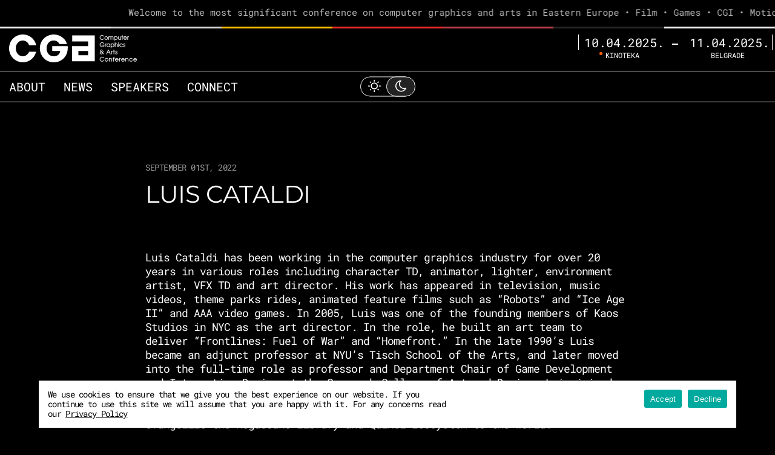

--- FILE ---
content_type: text/html; charset=UTF-8
request_url: https://cgabelgrade.com/speaker/luis-cataldi/
body_size: 39458
content:
<!DOCTYPE html>
<html lang="en">
<head>
	<meta charset="UTF-8">
	<meta name="viewport" content="width=device-width, initial-scale=1">
	<link rel="profile" href="http://gmpg.org/xfn/11">
	<link rel="pingback" href="https://cgabelgrade.com/xmlrpc.php">
	<meta name='robots' content='index, follow, max-image-preview:large, max-snippet:-1, max-video-preview:-1' />
	<style>img:is([sizes="auto" i], [sizes^="auto," i]) { contain-intrinsic-size: 3000px 1500px }</style>
	
	<!-- This site is optimized with the Yoast SEO plugin v26.7 - https://yoast.com/wordpress/plugins/seo/ -->
	<title>Luis Cataldi - CGA Belgrade - Computer Graphics and Arts Conference</title>
	<link rel="canonical" href="https://cgabelgrade.com/speaker/luis-cataldi/" />
	<meta property="og:locale" content="en_US" />
	<meta property="og:type" content="article" />
	<meta property="og:title" content="Luis Cataldi - CGA Belgrade - Computer Graphics and Arts Conference" />
	<meta property="og:description" content="Luis Cataldi has been working in the computer graphics industry for over 20 years in various roles including character TD, animator, lighter, environment artist, VFX TD and art director. His work has appeared in television, music videos, theme parks rides, animated feature films such as “Robots” and “Ice Age II” and AAA video games. In [&hellip;]" />
	<meta property="og:url" content="https://cgabelgrade.com/speaker/luis-cataldi/" />
	<meta property="og:site_name" content="CGA Belgrade - Computer Graphics and Arts Conference" />
	<meta property="article:modified_time" content="2022-09-19T17:31:35+00:00" />
	<meta property="og:image" content="https://cgabelgrade.com/wp-content/uploads/2022/09/Luis_Cataldi_HeadShot_Quixel-Luis-Cataldi.jpg" />
	<meta property="og:image:width" content="779" />
	<meta property="og:image:height" content="925" />
	<meta property="og:image:type" content="image/jpeg" />
	<meta name="twitter:card" content="summary_large_image" />
	<meta name="twitter:label1" content="Est. reading time" />
	<meta name="twitter:data1" content="1 minute" />
	<script type="application/ld+json" class="yoast-schema-graph">{"@context":"https://schema.org","@graph":[{"@type":"WebPage","@id":"https://cgabelgrade.com/speaker/luis-cataldi/","url":"https://cgabelgrade.com/speaker/luis-cataldi/","name":"Luis Cataldi - CGA Belgrade - Computer Graphics and Arts Conference","isPartOf":{"@id":"https://cgabelgrade.com/#website"},"primaryImageOfPage":{"@id":"https://cgabelgrade.com/speaker/luis-cataldi/#primaryimage"},"image":{"@id":"https://cgabelgrade.com/speaker/luis-cataldi/#primaryimage"},"thumbnailUrl":"https://cgabelgrade.com/wp-content/uploads/2022/09/Luis_Cataldi_HeadShot_Quixel-Luis-Cataldi.jpg","datePublished":"2022-09-01T21:07:19+00:00","dateModified":"2022-09-19T17:31:35+00:00","breadcrumb":{"@id":"https://cgabelgrade.com/speaker/luis-cataldi/#breadcrumb"},"inLanguage":"en","potentialAction":[{"@type":"ReadAction","target":["https://cgabelgrade.com/speaker/luis-cataldi/"]}]},{"@type":"ImageObject","inLanguage":"en","@id":"https://cgabelgrade.com/speaker/luis-cataldi/#primaryimage","url":"https://cgabelgrade.com/wp-content/uploads/2022/09/Luis_Cataldi_HeadShot_Quixel-Luis-Cataldi.jpg","contentUrl":"https://cgabelgrade.com/wp-content/uploads/2022/09/Luis_Cataldi_HeadShot_Quixel-Luis-Cataldi.jpg","width":779,"height":925},{"@type":"BreadcrumbList","@id":"https://cgabelgrade.com/speaker/luis-cataldi/#breadcrumb","itemListElement":[{"@type":"ListItem","position":1,"name":"Home","item":"https://cgabelgrade.com/"},{"@type":"ListItem","position":2,"name":"Speakers","item":"https://cgabelgrade.com/speaker/"},{"@type":"ListItem","position":3,"name":"Luis Cataldi"}]},{"@type":"WebSite","@id":"https://cgabelgrade.com/#website","url":"https://cgabelgrade.com/","name":"CGA Belgrade - Computer Graphics and Arts Conference","description":"","potentialAction":[{"@type":"SearchAction","target":{"@type":"EntryPoint","urlTemplate":"https://cgabelgrade.com/?s={search_term_string}"},"query-input":{"@type":"PropertyValueSpecification","valueRequired":true,"valueName":"search_term_string"}}],"inLanguage":"en"}]}</script>
	<!-- / Yoast SEO plugin. -->


<link rel="alternate" type="application/rss+xml" title="CGA Belgrade - Computer Graphics and Arts Conference &raquo; Feed" href="https://cgabelgrade.com/feed/" />
<link rel="alternate" type="application/rss+xml" title="CGA Belgrade - Computer Graphics and Arts Conference &raquo; Comments Feed" href="https://cgabelgrade.com/comments/feed/" />

<link rel='stylesheet' id='formidable-css' href='https://cgabelgrade.com/wp-content/plugins/formidable/css/formidableforms.css?ver=114706' type='text/css' media='all' />
<style id='classic-theme-styles-inline-css' type='text/css'>
/*! This file is auto-generated */
.wp-block-button__link{color:#fff;background-color:#32373c;border-radius:9999px;box-shadow:none;text-decoration:none;padding:calc(.667em + 2px) calc(1.333em + 2px);font-size:1.125em}.wp-block-file__button{background:#32373c;color:#fff;text-decoration:none}
</style>
<style id='global-styles-inline-css' type='text/css'>
:root{--wp--preset--aspect-ratio--square: 1;--wp--preset--aspect-ratio--4-3: 4/3;--wp--preset--aspect-ratio--3-4: 3/4;--wp--preset--aspect-ratio--3-2: 3/2;--wp--preset--aspect-ratio--2-3: 2/3;--wp--preset--aspect-ratio--16-9: 16/9;--wp--preset--aspect-ratio--9-16: 9/16;--wp--preset--color--black: #000000;--wp--preset--color--cyan-bluish-gray: #abb8c3;--wp--preset--color--white: #ffffff;--wp--preset--color--pale-pink: #f78da7;--wp--preset--color--vivid-red: #cf2e2e;--wp--preset--color--luminous-vivid-orange: #ff6900;--wp--preset--color--luminous-vivid-amber: #fcb900;--wp--preset--color--light-green-cyan: #7bdcb5;--wp--preset--color--vivid-green-cyan: #00d084;--wp--preset--color--pale-cyan-blue: #8ed1fc;--wp--preset--color--vivid-cyan-blue: #0693e3;--wp--preset--color--vivid-purple: #9b51e0;--wp--preset--gradient--vivid-cyan-blue-to-vivid-purple: linear-gradient(135deg,rgba(6,147,227,1) 0%,rgb(155,81,224) 100%);--wp--preset--gradient--light-green-cyan-to-vivid-green-cyan: linear-gradient(135deg,rgb(122,220,180) 0%,rgb(0,208,130) 100%);--wp--preset--gradient--luminous-vivid-amber-to-luminous-vivid-orange: linear-gradient(135deg,rgba(252,185,0,1) 0%,rgba(255,105,0,1) 100%);--wp--preset--gradient--luminous-vivid-orange-to-vivid-red: linear-gradient(135deg,rgba(255,105,0,1) 0%,rgb(207,46,46) 100%);--wp--preset--gradient--very-light-gray-to-cyan-bluish-gray: linear-gradient(135deg,rgb(238,238,238) 0%,rgb(169,184,195) 100%);--wp--preset--gradient--cool-to-warm-spectrum: linear-gradient(135deg,rgb(74,234,220) 0%,rgb(151,120,209) 20%,rgb(207,42,186) 40%,rgb(238,44,130) 60%,rgb(251,105,98) 80%,rgb(254,248,76) 100%);--wp--preset--gradient--blush-light-purple: linear-gradient(135deg,rgb(255,206,236) 0%,rgb(152,150,240) 100%);--wp--preset--gradient--blush-bordeaux: linear-gradient(135deg,rgb(254,205,165) 0%,rgb(254,45,45) 50%,rgb(107,0,62) 100%);--wp--preset--gradient--luminous-dusk: linear-gradient(135deg,rgb(255,203,112) 0%,rgb(199,81,192) 50%,rgb(65,88,208) 100%);--wp--preset--gradient--pale-ocean: linear-gradient(135deg,rgb(255,245,203) 0%,rgb(182,227,212) 50%,rgb(51,167,181) 100%);--wp--preset--gradient--electric-grass: linear-gradient(135deg,rgb(202,248,128) 0%,rgb(113,206,126) 100%);--wp--preset--gradient--midnight: linear-gradient(135deg,rgb(2,3,129) 0%,rgb(40,116,252) 100%);--wp--preset--font-size--small: 13px;--wp--preset--font-size--medium: 20px;--wp--preset--font-size--large: 36px;--wp--preset--font-size--x-large: 42px;--wp--preset--spacing--20: 0.44rem;--wp--preset--spacing--30: 0.67rem;--wp--preset--spacing--40: 1rem;--wp--preset--spacing--50: 1.5rem;--wp--preset--spacing--60: 2.25rem;--wp--preset--spacing--70: 3.38rem;--wp--preset--spacing--80: 5.06rem;--wp--preset--shadow--natural: 6px 6px 9px rgba(0, 0, 0, 0.2);--wp--preset--shadow--deep: 12px 12px 50px rgba(0, 0, 0, 0.4);--wp--preset--shadow--sharp: 6px 6px 0px rgba(0, 0, 0, 0.2);--wp--preset--shadow--outlined: 6px 6px 0px -3px rgba(255, 255, 255, 1), 6px 6px rgba(0, 0, 0, 1);--wp--preset--shadow--crisp: 6px 6px 0px rgba(0, 0, 0, 1);}:where(.is-layout-flex){gap: 0.5em;}:where(.is-layout-grid){gap: 0.5em;}body .is-layout-flex{display: flex;}.is-layout-flex{flex-wrap: wrap;align-items: center;}.is-layout-flex > :is(*, div){margin: 0;}body .is-layout-grid{display: grid;}.is-layout-grid > :is(*, div){margin: 0;}:where(.wp-block-columns.is-layout-flex){gap: 2em;}:where(.wp-block-columns.is-layout-grid){gap: 2em;}:where(.wp-block-post-template.is-layout-flex){gap: 1.25em;}:where(.wp-block-post-template.is-layout-grid){gap: 1.25em;}.has-black-color{color: var(--wp--preset--color--black) !important;}.has-cyan-bluish-gray-color{color: var(--wp--preset--color--cyan-bluish-gray) !important;}.has-white-color{color: var(--wp--preset--color--white) !important;}.has-pale-pink-color{color: var(--wp--preset--color--pale-pink) !important;}.has-vivid-red-color{color: var(--wp--preset--color--vivid-red) !important;}.has-luminous-vivid-orange-color{color: var(--wp--preset--color--luminous-vivid-orange) !important;}.has-luminous-vivid-amber-color{color: var(--wp--preset--color--luminous-vivid-amber) !important;}.has-light-green-cyan-color{color: var(--wp--preset--color--light-green-cyan) !important;}.has-vivid-green-cyan-color{color: var(--wp--preset--color--vivid-green-cyan) !important;}.has-pale-cyan-blue-color{color: var(--wp--preset--color--pale-cyan-blue) !important;}.has-vivid-cyan-blue-color{color: var(--wp--preset--color--vivid-cyan-blue) !important;}.has-vivid-purple-color{color: var(--wp--preset--color--vivid-purple) !important;}.has-black-background-color{background-color: var(--wp--preset--color--black) !important;}.has-cyan-bluish-gray-background-color{background-color: var(--wp--preset--color--cyan-bluish-gray) !important;}.has-white-background-color{background-color: var(--wp--preset--color--white) !important;}.has-pale-pink-background-color{background-color: var(--wp--preset--color--pale-pink) !important;}.has-vivid-red-background-color{background-color: var(--wp--preset--color--vivid-red) !important;}.has-luminous-vivid-orange-background-color{background-color: var(--wp--preset--color--luminous-vivid-orange) !important;}.has-luminous-vivid-amber-background-color{background-color: var(--wp--preset--color--luminous-vivid-amber) !important;}.has-light-green-cyan-background-color{background-color: var(--wp--preset--color--light-green-cyan) !important;}.has-vivid-green-cyan-background-color{background-color: var(--wp--preset--color--vivid-green-cyan) !important;}.has-pale-cyan-blue-background-color{background-color: var(--wp--preset--color--pale-cyan-blue) !important;}.has-vivid-cyan-blue-background-color{background-color: var(--wp--preset--color--vivid-cyan-blue) !important;}.has-vivid-purple-background-color{background-color: var(--wp--preset--color--vivid-purple) !important;}.has-black-border-color{border-color: var(--wp--preset--color--black) !important;}.has-cyan-bluish-gray-border-color{border-color: var(--wp--preset--color--cyan-bluish-gray) !important;}.has-white-border-color{border-color: var(--wp--preset--color--white) !important;}.has-pale-pink-border-color{border-color: var(--wp--preset--color--pale-pink) !important;}.has-vivid-red-border-color{border-color: var(--wp--preset--color--vivid-red) !important;}.has-luminous-vivid-orange-border-color{border-color: var(--wp--preset--color--luminous-vivid-orange) !important;}.has-luminous-vivid-amber-border-color{border-color: var(--wp--preset--color--luminous-vivid-amber) !important;}.has-light-green-cyan-border-color{border-color: var(--wp--preset--color--light-green-cyan) !important;}.has-vivid-green-cyan-border-color{border-color: var(--wp--preset--color--vivid-green-cyan) !important;}.has-pale-cyan-blue-border-color{border-color: var(--wp--preset--color--pale-cyan-blue) !important;}.has-vivid-cyan-blue-border-color{border-color: var(--wp--preset--color--vivid-cyan-blue) !important;}.has-vivid-purple-border-color{border-color: var(--wp--preset--color--vivid-purple) !important;}.has-vivid-cyan-blue-to-vivid-purple-gradient-background{background: var(--wp--preset--gradient--vivid-cyan-blue-to-vivid-purple) !important;}.has-light-green-cyan-to-vivid-green-cyan-gradient-background{background: var(--wp--preset--gradient--light-green-cyan-to-vivid-green-cyan) !important;}.has-luminous-vivid-amber-to-luminous-vivid-orange-gradient-background{background: var(--wp--preset--gradient--luminous-vivid-amber-to-luminous-vivid-orange) !important;}.has-luminous-vivid-orange-to-vivid-red-gradient-background{background: var(--wp--preset--gradient--luminous-vivid-orange-to-vivid-red) !important;}.has-very-light-gray-to-cyan-bluish-gray-gradient-background{background: var(--wp--preset--gradient--very-light-gray-to-cyan-bluish-gray) !important;}.has-cool-to-warm-spectrum-gradient-background{background: var(--wp--preset--gradient--cool-to-warm-spectrum) !important;}.has-blush-light-purple-gradient-background{background: var(--wp--preset--gradient--blush-light-purple) !important;}.has-blush-bordeaux-gradient-background{background: var(--wp--preset--gradient--blush-bordeaux) !important;}.has-luminous-dusk-gradient-background{background: var(--wp--preset--gradient--luminous-dusk) !important;}.has-pale-ocean-gradient-background{background: var(--wp--preset--gradient--pale-ocean) !important;}.has-electric-grass-gradient-background{background: var(--wp--preset--gradient--electric-grass) !important;}.has-midnight-gradient-background{background: var(--wp--preset--gradient--midnight) !important;}.has-small-font-size{font-size: var(--wp--preset--font-size--small) !important;}.has-medium-font-size{font-size: var(--wp--preset--font-size--medium) !important;}.has-large-font-size{font-size: var(--wp--preset--font-size--large) !important;}.has-x-large-font-size{font-size: var(--wp--preset--font-size--x-large) !important;}
:where(.wp-block-post-template.is-layout-flex){gap: 1.25em;}:where(.wp-block-post-template.is-layout-grid){gap: 1.25em;}
:where(.wp-block-columns.is-layout-flex){gap: 2em;}:where(.wp-block-columns.is-layout-grid){gap: 2em;}
:root :where(.wp-block-pullquote){font-size: 1.5em;line-height: 1.6;}
</style>
<link rel='stylesheet' id='cookie-notice-front-css' href='https://cgabelgrade.com/wp-content/plugins/cookie-notice/css/front.min.css?ver=2.5.11' type='text/css' media='all' />
<link rel='stylesheet' id='Cga-style-css' href='https://cgabelgrade.com/wp-content/themes/cga-theme/style.css?ver=6.8.3' type='text/css' media='all' />
<link rel='stylesheet' id='lf-css-css' href='https://cgabelgrade.com/wp-content/themes/cga-theme/dist/style.css?ver=6.8.3' type='text/css' media='all' />
<script type="text/javascript" id="cookie-notice-front-js-before">
/* <![CDATA[ */
var cnArgs = {"ajaxUrl":"https:\/\/cgabelgrade.com\/wp-admin\/admin-ajax.php","nonce":"16af5d9c44","hideEffect":"fade","position":"bottom","onScroll":false,"onScrollOffset":100,"onClick":false,"cookieName":"cookie_notice_accepted","cookieTime":2592000,"cookieTimeRejected":2592000,"globalCookie":false,"redirection":false,"cache":true,"revokeCookies":false,"revokeCookiesOpt":"automatic"};
/* ]]> */
</script>
<script type="text/javascript" src="https://cgabelgrade.com/wp-content/plugins/cookie-notice/js/front.min.js?ver=2.5.11" id="cookie-notice-front-js"></script>
<script type="text/javascript" id="gr-tracking-code-js-after">
/* <![CDATA[ */
(function(m, o, n, t, e, r, _){
                  m['__GetResponseAnalyticsObject'] = e;m[e] = m[e] || function() {(m[e].q = m[e].q || []).push(arguments)};
                  r = o.createElement(n);_ = o.getElementsByTagName(n)[0];r.async = 1;r.src = t;r.setAttribute('crossorigin', 'use-credentials');_.parentNode .insertBefore(r, _);
              })(window, document, 'script', 'https://an.gr-wcon.com/script/8100528d-845a-40f1-9edd-2f724e25f3ae/ga.js', 'GrTracking');
        
               GrTracking('setDomain', 'auto');
               GrTracking('push');
/* ]]> */
</script>
<script type="text/javascript" src="https://cgabelgrade.com/wp-includes/js/jquery/jquery.min.js?ver=3.7.1" id="jquery-core-js"></script>
<script type="text/javascript" src="https://cgabelgrade.com/wp-includes/js/jquery/jquery-migrate.min.js?ver=3.4.1" id="jquery-migrate-js"></script>
<link rel="https://api.w.org/" href="https://cgabelgrade.com/wp-json/" /><link rel="EditURI" type="application/rsd+xml" title="RSD" href="https://cgabelgrade.com/xmlrpc.php?rsd" />
<meta name="generator" content="WordPress 6.8.3" />
<link rel='shortlink' href='https://cgabelgrade.com/?p=846' />
<link rel="alternate" title="oEmbed (JSON)" type="application/json+oembed" href="https://cgabelgrade.com/wp-json/oembed/1.0/embed?url=https%3A%2F%2Fcgabelgrade.com%2Fspeaker%2Fluis-cataldi%2F" />
<link rel="alternate" title="oEmbed (XML)" type="text/xml+oembed" href="https://cgabelgrade.com/wp-json/oembed/1.0/embed?url=https%3A%2F%2Fcgabelgrade.com%2Fspeaker%2Fluis-cataldi%2F&#038;format=xml" />
<script>document.documentElement.className += " js";</script>
<link rel="icon" href="https://cgabelgrade.com/wp-content/uploads/2022/08/favicon.png" sizes="32x32" />
<link rel="icon" href="https://cgabelgrade.com/wp-content/uploads/2022/08/favicon.png" sizes="192x192" />
<link rel="apple-touch-icon" href="https://cgabelgrade.com/wp-content/uploads/2022/08/favicon.png" />
<meta name="msapplication-TileImage" content="https://cgabelgrade.com/wp-content/uploads/2022/08/favicon.png" />
	<meta name="theme-color" content="#010101">
	<!-- Global site tag (gtag.js) - Google Analytics -->
	<script async src="https://www.googletagmanager.com/gtag/js?id=UA-19536571-19"></script>
	<script>
	window.dataLayer = window.dataLayer || [];
	function gtag(){dataLayer.push(arguments);}
	gtag('js', new Date());
	
	gtag('config', 'UA-19536571-19');
	</script>
	
<!-- GetResponse Analytics -->
  <script type="text/javascript">
  (function(m, o, n, t, e, r, _){
          m['__GetResponseAnalyticsObject'] = e;m[e] = m[e] || function() {(m[e].q = m[e].q || []).push(arguments)};
          r = o.createElement(n);_ = o.getElementsByTagName(n)[0];r.async = 1;r.src = t;r.setAttribute('crossorigin', 'use-credentials');_.parentNode .insertBefore(r, _);
      })(window, document, 'script', 'https://an.gr-wcon.com/script/8100528d-845a-40f1-9edd-2f724e25f3ae/ga.js', 'GrTracking');
  </script>
  <!-- End GetResponse Analytics -->
	
</head>

<body class="wp-singular speaker-template-default single single-speaker postid-846 wp-theme-cga-theme cookies-not-set" light-mode="dark" >
<div id="page" class="hfeed site">
	<a class="skip-link screen-reader-text" href="#content">Skip to content</a>
	<header id="masthead" class="site-header" role="banner">

        
		<marquee loop="1000" scrollamount="5">
			Welcome to the most significant conference on computer graphics and arts in Eastern Europe • Film • Games • CGI • Motion Graphics • VFX • Technology • Innovations • AI • Animation • Post-Production • Advertising •   Welcome to the most significant conference on computer graphics and arts in Eastern Europe • Film • Games • CGI • Motion Graphics • VFX • Technology • Innovations • AI • Animation • Post-Production • Advertising •   Welcome to the most significant conference on computer graphics and arts in Eastern Europe • Film • Games • CGI • Motion Graphics • VFX • Technology • Innovations • AI • Animation • Post-Production • Advertising •   Welcome to the most significant conference on computer graphics and arts in Eastern Europe • Film • Games • CGI • Motion Graphics • VFX • Technology • Innovations • AI • Animation • Post-Production • Advertising •   Welcome to the most significant conference on computer graphics and arts in Eastern Europe • Film • Games • CGI • Motion Graphics • VFX • Technology • Innovations • AI • Animation • Post-Production • Advertising •   Welcome to the most significant conference on computer graphics and arts in Eastern Europe • Film • Games • CGI • Motion Graphics • VFX • Technology • Innovations • AI • Animation • Post-Production • Advertising •   Welcome to the most significant conference on computer graphics and arts in Eastern Europe • Film • Games • CGI • Motion Graphics • VFX • Technology • Innovations • AI • Animation • Post-Production • Advertising •   Welcome to the most significant conference on computer graphics and arts in Eastern Europe • Film • Games • CGI • Motion Graphics • VFX • Technology • Innovations • AI • Animation • Post-Production • Advertising •   Welcome to the most significant conference on computer graphics and arts in Eastern Europe • Film • Games • CGI • Motion Graphics • VFX • Technology • Innovations • AI • Animation • Post-Production • Advertising •   Welcome to the most significant conference on computer graphics and arts in Eastern Europe • Film • Games • CGI • Motion Graphics • VFX • Technology • Innovations • AI • Animation • Post-Production • Advertising •   Welcome to the most significant conference on computer graphics and arts in Eastern Europe • Film • Games • CGI • Motion Graphics • VFX • Technology • Innovations • AI • Animation • Post-Production • Advertising •   Welcome to the most significant conference on computer graphics and arts in Eastern Europe • Film • Games • CGI • Motion Graphics • VFX • Technology • Innovations • AI • Animation • Post-Production • Advertising •   Welcome to the most significant conference on computer graphics and arts in Eastern Europe • Film • Games • CGI • Motion Graphics • VFX • Technology • Innovations • AI • Animation • Post-Production • Advertising •   Welcome to the most significant conference on computer graphics and arts in Eastern Europe • Film • Games • CGI • Motion Graphics • VFX • Technology • Innovations • AI • Animation • Post-Production • Advertising •   Welcome to the most significant conference on computer graphics and arts in Eastern Europe • Film • Games • CGI • Motion Graphics • VFX • Technology • Innovations • AI • Animation • Post-Production • Advertising •   Welcome to the most significant conference on computer graphics and arts in Eastern Europe • Film • Games • CGI • Motion Graphics • VFX • Technology • Innovations • AI • Animation • Post-Production • Advertising •   		</marquee>	

        
        <!-- Line Colors -->

        

<div class="line--colors">

            <span style="background-color:#f2f2f2"></span>
                <span style="background-color:#D7D9D7"></span>
                <span style="background-color:#ffc000"></span>
                <span style="background-color:#f22929"></span>
                <span style="background-color:#bf3f4a"></span>
                <span style="background-color:#262626"></span>
                <span style="background-color:#f2f2f2"></span>
        
</div>


        <!-- End -->

		<div class="header--top">
			<div class="container">
				<div class="flex--between">
					<div class="logo-menu-wrapper">
						<div class="justify-content-between">
							<div class="site-branding-main-logo site-branding">
								<div class="site-title">
									<a href="https://cgabelgrade.com/" rel="home" class="logo-dark--active">
										<img src="https://cgabelgrade.com/wp-content/uploads/2022/08/logo-white.svg" alt="CGA Belgrade - Computer Graphics and Arts Conference"/>
									</a>

                                    
									<a href="https://cgabelgrade.com/" rel="home" class="logo-light--active">
										 <img width="300" height="65" src="https://cgabelgrade.com/wp-content/uploads/2022/08/logo-black-1.svg" class="attachment-medium size-medium" alt="" decoding="async" /> 
									</a>

                                    
								</div>
															</div><!-- .site-branding -->

							<div class="menu-toggle-wrapper">
								<a href='#' class="menu-toggle" aria-controls="primary-menu" aria-expanded="false">
									<span></span>
									<span></span>
									<span></span>
								</a>
							</div>
						</div> <!-- /.row justify-content-between -->
					</div> <!-- /.container logo-menu-wrapper -->
					<div class="header--date flex--between">
													<div class="flex--column">


								<span>10.04.2025.</span>

								
								
								<span>Kinoteka</span>

								
							</div>
																		<div class="flex--column flex--column__second">


							<span>11.04.2025.</span>

                            
                            
							<span>Belgrade </span>

                            
						</div>
												<button class="light-mode-button light--switch mobile--switch" aria-label="Toggle Light Mode" onclick="toggle_light_mode()">
							<span class="light-theme"><i class="icon icon-sun"></i></span>
							<span class="dark-theme switch-theme__active"><i class="icon icon-moon-o"></i></span>
						</button>
					</div>

                    
				</div>
			</div>
		</div>
		<div class="header--bottom">
			<div class="container">
				<nav id="site-navigation" class="main-navigation" role="navigation">
					<div class="main-menu-container"><ul id="primary-menu" class="main-header-menu"><li id="menu-item-470" class="menu-item menu-item-type-post_type menu-item-object-page menu-item-470"><a href="https://cgabelgrade.com/about/">About</a></li>
<li id="menu-item-469" class="menu-item menu-item-type-post_type menu-item-object-page current_page_parent menu-item-469"><a href="https://cgabelgrade.com/news/">News</a></li>
<li id="menu-item-2007" class="menu-item menu-item-type-custom menu-item-object-custom menu-item-2007"><a href="/#speakers">Speakers</a></li>
<li id="menu-item-471" class="menu-item menu-item-type-post_type menu-item-object-page menu-item-471"><a href="https://cgabelgrade.com/connect/">Connect</a></li>
</ul></div>				</nav><!-- #site-navigation -->
				<button class="light-mode-button light--switch desktop--switch" aria-label="Toggle Light Mode" onclick="toggle_light_mode()">
            		<span class="light-theme"><i class="icon icon-sun"></i></span>
					<span class="dark-theme switch-theme__active"><i class="icon icon-moon-o"></i></span>
        		</button>
			</div>
			<ul class="social__nav">
				<li><a href="#" target="_blank">Fb</a></li>
				<li><a href="#" target="_blank">Yt</a></li>
				<li><a href="#" target="_blank">In</a></li>
				<li><a href="#" target="_blank">Ln</a></li>
				<li><a href="#" target="_blank">Join Discord</a></li>
			</ul>
		</div>
	</header><!-- #masthead /.site-header -->

	<div id="content" class="site-content">

	<script>
	function toggle_light_mode() {
		var app = document.getElementsByTagName("BODY")[0];
		if (localStorage.lightMode == "light") {
		localStorage.lightMode = "dark";
		app.setAttribute("light-mode", "dark");
		} else {
		localStorage.lightMode = "light";
		app.setAttribute("light-mode", "light");
		}		
	};
	var app = document.getElementsByTagName("BODY")[0];
		if (localStorage.lightMode == "light") {
			app.setAttribute("light-mode", "light");
		};
	window.addEventListener("storage", function () {
		if (localStorage.lightMode == "light") {
			app.setAttribute("light-mode", "light");
		} else {
			app.setAttribute("light-mode", "dark");
		}
	}, false);
</script>

<div id="primary" class="content-area">
    <main id="main" class="site-main" role="main">
        <div class="single-news">
            <div class="container">
                <div class="singe-news__inner">

                    

<div class="news">

    <!-- Single Header -->

    


<div class="single-header">
    <div class="single-header__inner">

        
        <p class="single-header__date">September 01st, 2022</p>

        
        
        <h1 class="heading-primary"> Luis Cataldi</h1>

        
        
        
    </div>
</div>
    <!-- END -->

    
    <div class="news__content">
        <p><span>Luis Cataldi has been working in the computer graphics industry for over 20 years in various roles including character TD, animator, lighter, environment artist, VFX TD and art director. His work has appeared in television, music videos, theme parks rides, animated feature films such as “Robots” and “Ice Age II” and AAA video games. In 2005, Luis was one of the founding members of Kaos Studios in NYC as the art director. In the role, he built an art team to deliver “Frontlines: Fuel of War” and “Homefront.” In the late 1990’s Luis became an adjunct professor at NYU’s Tisch School of the Arts, and later moved into the full-time role as professor and Department Chair of Game Development and Interactive Design at the Savannah College of Art and Design. Luis joined Epic Games in 2014 to help launch Unreal Engine 4 and build an education department. In 2021 he made a shift to the Quixel team so that he could evangelize the Megascans library and Quixel Ecosystem to the world.</span></p>
    </div>

    
</div>

 <!-- THE LATEST INSIGHTS -->
     <!-- END -->
                </div>
            </div>
        </div>
    </main><!-- #main -->
</div><!-- #primary -->




			</div><!-- #content -->

			<footer id="colophon" class="site-footer" role="contentinfo">
				<!-- <div class="site-footer_span"> -->

					 <!-- Line Colors -->

                     

<div class="line--colors">

            <span style="background-color:#f2f2f2"></span>
                <span style="background-color:#D7D9D7"></span>
                <span style="background-color:#ffc000"></span>
                <span style="background-color:#f22929"></span>
                <span style="background-color:#bf3f4a"></span>
                <span style="background-color:#262626"></span>
                <span style="background-color:#f2f2f2"></span>
        
</div>


                    <!-- End -->

				<!-- </div> -->
				<div class="top-footer">
					<div class="container">
						<nav id="site-navigation" class="main-navigation" role="navigation">
							<div class="main-menu-container"><ul id="primary-menu-footer" class="main-footer-menu"><li class="menu-item menu-item-type-post_type menu-item-object-page menu-item-470"><a href="https://cgabelgrade.com/about/">About</a></li>
<li class="menu-item menu-item-type-post_type menu-item-object-page current_page_parent menu-item-469"><a href="https://cgabelgrade.com/news/">News</a></li>
<li class="menu-item menu-item-type-custom menu-item-object-custom menu-item-2007"><a href="/#speakers">Speakers</a></li>
<li class="menu-item menu-item-type-post_type menu-item-object-page menu-item-471"><a href="https://cgabelgrade.com/connect/">Connect</a></li>
</ul></div>						</nav><!-- #site-navigation -->
					</div>
				</div>
				<div class="bottom-footer">
					<div class="container">
						<div class="left-side">

                            
							<a href="https://cgabelgrade.com/" rel="home" class="logo-dark--active">
								<img width="300" height="65" src="https://cgabelgrade.com/wp-content/uploads/2022/08/logo-white.svg" class="attachment-medium size-medium" alt="" decoding="async" loading="lazy" />							</a>

                            
                            
							<a href="https://cgabelgrade.com/" rel="home" class="logo-light--active">
                                <img width="300" height="65" src="https://cgabelgrade.com/wp-content/uploads/2022/08/logo-black-1.svg" class="attachment-medium size-medium" alt="" decoding="async" loading="lazy" />							</a>

                            
							<p>CGA Conference is an international gathering of like-minded professionals who share a love for digital art, visual innovations and technology.</p>

                            							<form id="getResponseForm" class="mc4wp-form-error" action="https://app.getresponse.com/add_subscriber.html" accept-charset="utf-8" method="post"
								  class="gr-forma" autocomplete="off">
								<div class="input">
<input type="email" placeholder="Your email" autocomplete="false" name="email"/>
<input type="hidden" name="campaign_token" value="ZJYwk" />
 
<input type="hidden" name="thankyou_url" value=""/>
<input type="hidden" name="forward_data" value="post" />

<input type="hidden" name="start_day" value="0" />
<input type="submit" class="text-uppercase" value="Subscribe"/>
								</div>
</form>
							
							<div class="mailchimp-popup gr-popup" id="gr-popup" style="display: none;">
  <div class="speaker--popup">
    <div class="speaker--popup__right">
      <h3 class="speaker--popup__title">Thanks for subscribing</h3>
      <p>You're now subscribed to our mailing list! You'll hear from us shortly.</p>
    </div>
    <div class="popup__close">
      <span></span>
      <span></span>
    </div>
  </div>
</div>
							<ul class="bottom-footer__nav social__nav">

                                
								<li><a href="https://www.facebook.com/CGAbelgrade/" target="_blank">Fb</a></li>

                                
                                
								<li><a href="https://www.youtube.com/channel/UCS4Tm3ZbHaTeEQA7xRymMQA" target="_blank">Yt</a></li>

                                
                                
								<li><a href="https://www.instagram.com/cgabelgrade/" target="_blank">In</a></li>

                                
                                
								<li><a href="https://www.linkedin.com/company/cga-belgrade/" target="_blank">Ln</a></li>

                                
                                
								<li><a href="https://discord.com/invite/xKjJ63Qbt2" target="_blank">Join Discord</a></li>

                                
							</ul>
							<p class="copyright">&copy;2022 Design by <a href="https://www.weareelder.com/" target="_blank">Elder Creative Agency</a></p>
						</div>
						<div class="right-side">
							<img width="600" height="600" src="https://cgabelgrade.com/wp-content/uploads/2022/08/Head_v03.gif" class="attachment-full dark-head size-full dark-head" alt="" decoding="async" loading="lazy" />							<img width="600" height="600" src="https://cgabelgrade.com/wp-content/uploads/2022/08/Head_v01-2.gif" class="attachment-full light-head size-full light-head" alt="" decoding="async" loading="lazy" />						</div>
					</div>
				</div>
			</footer><!-- #colophon -->
			<link href="https://unpkg.com/aos@2.3.1/dist/aos.css" rel="stylesheet">
			<script src="https://unpkg.com/aos@2.3.1/dist/aos.js"></script>

			<script>
				AOS.init(
					{
						disable: 'mobile',
						once: true
					}
				);

document.getElementById('getResponseForm').addEventListener('submit', function(event) {
    event.preventDefault(); // Sprečava podrazumevano ponašanje forme

    var form = this;
    var email = form.querySelector('input[name="email"]').value;

    // Ukloni prethodni odgovor ako postoji
    var existingResponse = form.querySelector('.mc4wp-response');
    if (existingResponse) {
        existingResponse.remove();
    }

    if (email.trim() === '') {
        alert('Please enter a valid email address.');
        return;
    }

    // Pošalji podatke na server
    fetch('/wp-content/themes/cga-theme/subscribe.php', {
        method: 'POST',
        headers: {
            'Content-Type': 'application/x-www-form-urlencoded',
        },
        body: `email=${encodeURIComponent(email)}`
    })
    .then(response => response.json())
    .then(data => {
        if (data.status === 'success') {
            // Ako je pretplata uspešna, prikaži popup i resetuj formu
            document.getElementById('gr-popup').style.opacity = '1';
            document.getElementById('gr-popup').style.display = 'block';
            document.getElementById('gr-popup').style.visibility = 'visible';
            form.reset(); // Resetuje formu
        } else if (data.status === 'exists') {
            // Ako email već postoji, dodaj HTML unutar forme
            var responseHTML = `
                <div class="mc4wp-response">
                    <div class="mc4wp-alert mc4wp-notice" role="alert">
                        <p>Given email address is already subscribed, thank you!</p>
                    </div>
                </div>`;
            form.insertAdjacentHTML('beforeend', responseHTML); // Dodaje HTML na kraj forme
        } else {
            // Generička greška
            alert('An error occurred. Please try again.');
        }
    })
    .catch(error => {
        console.error('Error:', error);
        alert('An error occurred. Please try again.');
    });
});




				document.addEventListener("DOMContentLoaded", function() {
    const params = new URLSearchParams(window.location.search);
    const section = params.get('section');
    if (section) {
        const element = document.querySelector(`#${section}`);
        if (element) {
            element.scrollIntoView({ behavior: "smooth" });
        }
    }
});

				
			</script>
		</div><!-- #page -->
		<!-- W3TC-include-css -->
		<script type="speculationrules">
{"prefetch":[{"source":"document","where":{"and":[{"href_matches":"\/*"},{"not":{"href_matches":["\/wp-*.php","\/wp-admin\/*","\/wp-content\/uploads\/*","\/wp-content\/*","\/wp-content\/plugins\/*","\/wp-content\/themes\/cga-theme\/*","\/*\\?(.+)"]}},{"not":{"selector_matches":"a[rel~=\"nofollow\"]"}},{"not":{"selector_matches":".no-prefetch, .no-prefetch a"}}]},"eagerness":"conservative"}]}
</script>
<script type="text/javascript" id="main-js-extra">
/* <![CDATA[ */
var theme = {"admin_ajax":"https:\/\/cgabelgrade.com\/wp-admin\/admin-ajax.php","nonce":"77622df92d"};
/* ]]> */
</script>
<script type="text/javascript" src="https://cgabelgrade.com/wp-content/themes/cga-theme/dist/scripts.js?ver=1.1" id="main-js"></script>
<script type="text/javascript" src="https://cgabelgrade.com/wp-content/themes/cga-theme/assets/js/vendor/glitch.js?ver=1.1" id="glitch-js"></script>

		<!-- Cookie Notice plugin v2.5.11 by Hu-manity.co https://hu-manity.co/ -->
		<div id="cookie-notice" role="dialog" class="cookie-notice-hidden cookie-revoke-hidden cn-position-bottom" aria-label="Cookie Notice" style="background-color: rgba(50,50,58,1);"><div class="cookie-notice-container" style="color: #fff"><span id="cn-notice-text" class="cn-text-container">We use cookies to ensure that we give you the best experience on our website. If you continue to use this site we will assume that you are happy with it. For any concerns read our <a href="https://cgabelgrade.com/privacy-policy/" target="_blank">Privacy Policy</a></span><span id="cn-notice-buttons" class="cn-buttons-container"><button id="cn-accept-cookie" data-cookie-set="accept" class="cn-set-cookie cn-button" aria-label="Accept" style="background-color: #00a99d">Accept</button><button id="cn-refuse-cookie" data-cookie-set="refuse" class="cn-set-cookie cn-button" aria-label="Decline" style="background-color: #00a99d">Decline</button></span><button type="button" id="cn-close-notice" data-cookie-set="accept" class="cn-close-icon" aria-label="Decline"></button></div>
			
		</div>
		<!-- / Cookie Notice plugin -->	<!-- W3TC-include-js-head -->
	</body>
</html>


<!-- Page supported by LiteSpeed Cache 7.7 on 2026-01-21 03:36:26 -->

--- FILE ---
content_type: text/css
request_url: https://cgabelgrade.com/wp-content/themes/cga-theme/style.css?ver=6.8.3
body_size: 148
content:
/*
Theme Name: Cga
Theme URI: http://www.librafire.com/
Author: LibraFire
Author URI: http://www.librafire.com/
Description: Description
Version: 1.0.1
License: GNU General Public License v2 or later
License URI: http://www.gnu.org/licenses/gpl-2.0.html
Text Domain: Cga
Tags:
*/


--- FILE ---
content_type: text/css
request_url: https://cgabelgrade.com/wp-content/themes/cga-theme/dist/style.css?ver=6.8.3
body_size: 312458
content:
@charset "UTF-8";
*:focus, *:active, *:hover {
  outline: none;
}

*::before, *::after {
  /* Inherit box-sizing to make it easier to change the property for components that leverage other behavior; see http://css-tricks.com/inheriting-box-sizing-probably-slightly-better-best-practice/ */
  -webkit-box-sizing: inherit;
          box-sizing: inherit;
}

div, div:hover, div:focus, div:active,
p,
p:hover,
p:focus,
p:active,
a,
a:hover,
a:focus,
a:active,
strong,
strong:hover,
strong:focus,
strong:active,
i,
i:hover,
i:focus,
i:active,
h1,
h1:hover,
h1:focus,
h1:active,
h2,
h2:hover,
h2:focus,
h2:active,
h3,
h3:hover,
h3:focus,
h3:active,
h4,
h4:hover,
h4:focus,
h4:active,
h5,
h5:hover,
h5:focus,
h5:active,
h6,
h6:hover,
h6:focus,
h6:active,
sup,
sup:hover,
sup:focus,
sup:active,
sub,
sub:hover,
sub:focus,
sub:active,
section,
section:hover,
section:focus,
section:active,
footer,
footer:hover,
footer:focus,
footer:active,
header,
header:hover,
header:focus,
header:active,
body,
body:hover,
body:focus,
body:active {
  -webkit-tap-highlight-color: transparent;
}

p {
  margin-bottom: 1em;
}

p:first-of-type {
  margin-top: 0;
}

a {
  text-decoration: none;
}

dfn,
cite,
em,
i {
  font-style: italic;
}

blockquote {
  margin: 0 1em;
}

address {
  margin: 0 0 1em;
}

pre {
  background: #eee;
  font-family: 'Courier 10 Pitch', Courier, monospace;
  font-size: 0.9375rem;
  line-height: 1.6;
  margin-bottom: 1.6em;
  max-width: 100%;
  overflow: auto;
  padding: 1.6em;
}

code,
kbd,
tt,
var {
  font-family: Monaco, Consolas, 'Andale Mono', 'DejaVu Sans Mono', monospace;
  font-size: 15px;
}

abbr,
acronym {
  border-bottom: 1px dotted #666;
  cursor: help;
}

mark,
ins {
  background: #fff9c0;
  text-decoration: none;
}

big {
  font-size: 125%;
}

ul,
ol {
  margin: 0;
}

ul {
  list-style: disc;
}

ol {
  list-style: decimal;
}

li > ul,
li > ol {
  margin-bottom: 0;
  margin-left: 0.5em;
}

dt {
  font-weight: bold;
}

dd {
  margin: 0 1.5em 1.5em;
}

@font-face {
  font-family: 'Roboto Mono';
  src: url("../assets/fonts/roboto-mono/RobotoMono-Light.woff2") format("woff2"), url("../assets/fonts/roboto-mono/RobotoMono-Light.woff") format("woff"), url("../assets/fonts/roboto-mono/RobotoMono-Light.ttf") format("truetype");
  font-weight: 300;
  font-style: normal;
  font-display: swap;
}

@font-face {
  font-family: 'Roboto Mono';
  src: url("../assets/fonts/roboto-mono/RobotoMono-Bold.woff2") format("woff2"), url("../assets/fonts/roboto-mono/RobotoMono-Bold.woff") format("woff"), url("../assets/fonts/roboto-mono/RobotoMono-Bold.ttf") format("truetype");
  font-weight: bold;
  font-style: normal;
  font-display: swap;
}

@font-face {
  font-family: 'Roboto Mono';
  src: url("../assets/fonts/roboto-mono/RobotoMono-Regular.woff2") format("woff2"), url("../assets/fonts/roboto-mono/RobotoMono-Regular.woff") format("woff"), url("../assets/fonts/roboto-mono/RobotoMono-Regular.ttf") format("truetype");
  font-weight: normal;
  font-style: normal;
  font-display: swap;
}

@font-face {
  font-family: 'Montserrat';
  src: url("../assets/fonts/montserrat/Montserrat-Regular.woff2") format("woff2"), url("../assets/fonts/montserrat/Montserrat-Regular.woff") format("woff"), url("../assets/fonts/montserrat/Montserrat-Regular.ttf") format("truetype");
  font-weight: normal;
  font-style: normal;
  font-display: swap;
}

@font-face {
  font-family: 'Montserrat';
  src: url("../assets/fonts/montserrat/Montserrat-Light.woff2") format("woff2"), url("../assets/fonts/montserrat/Montserrat-Light.woff") format("woff"), url("../assets/fonts/montserrat/Montserrat-Light.ttf") format("truetype");
  font-weight: 300;
  font-style: normal;
  font-display: swap;
}

@font-face {
  font-family: 'Brother 1816';
  src: url("../assets/fonts/brother/Brother-1816-Medium.woff2") format("woff2"), url("../assets/fonts/brother/Brother-1816-Medium.woff") format("woff"), url("../assets/fonts/brother/Brother-1816-Medium.ttf") format("truetype");
  font-weight: 500;
  font-style: normal;
  font-display: swap;
}

@font-face {
  font-family: 'Brother 1816';
  src: url("../assets/fonts/brother/Brother-1816-Regular.woff2") format("woff2"), url("../assets/fonts/brother/Brother-1816-Regular.woff") format("woff"), url("../assets/fonts/brother/Brother-1816-Regular.ttf") format("truetype");
  font-weight: normal;
  font-style: normal;
  font-display: swap;
}

@font-face {
  font-family: 'Brother 1816';
  src: url("../assets/fonts/brother/Brother-1816-Bold.woff2") format("woff2"), url("../assets/fonts/brother/Brother-1816-Bold.woff") format("woff"), url("../assets/fonts/brother/Brother-1816-Bold.ttf") format("truetype");
  font-weight: bold;
  font-style: normal;
  font-display: swap;
}

/*--------------------------------------------------------------
# Normalize
--------------------------------------------------------------*/
html {
  font-family: sans-serif;
  -webkit-text-size-adjust: 100%;
     -moz-text-size-adjust: 100%;
      -ms-text-size-adjust: 100%;
          text-size-adjust: 100%;
  -webkit-box-sizing: border-box;
          box-sizing: border-box;
}

body {
  margin: 0;
  overflow-x: hidden;
  padding-top: 174px;
}

body.overflow--hidden {
  overflow: hidden;
}

body.overflow--hidden::after {
  content: '';
  position: fixed;
  top: 0;
  bottom: 0;
  left: 0;
  right: 0;
  background-color: #000;
  opacity: 0.75;
  z-index: 2003;
}

article,
aside,
details,
figcaption,
figure,
footer,
header,
main,
menu,
nav,
section,
summary {
  display: block;
}

audio,
canvas,
progress,
video {
  display: inline-block;
  vertical-align: baseline;
}

audio:not([controls]) {
  display: none;
  height: 0;
}

[hidden],
template {
  display: none;
}

a:active,
a:hover {
  outline: 0;
}

abbr[title] {
  border-bottom: 1px dotted;
}

b,
strong {
  font-weight: bold;
}

dfn {
  font-style: italic;
}

em {
  font-style: italic;
}

mark {
  background: #ff0;
  color: #000;
}

small {
  font-size: 80%;
}

sub,
sup {
  font-size: 75%;
  line-height: 0;
  position: relative;
  vertical-align: baseline;
}

sup {
  top: -0.5em;
}

sub {
  bottom: -0.25em;
}

img {
  border: 0;
}

svg:not(:root) {
  overflow: hidden;
}

figure {
  margin: 0;
}

hr {
  -webkit-box-sizing: content-box;
          box-sizing: content-box;
  height: 0;
}

pre {
  overflow: auto;
}

code,
kbd,
pre,
samp {
  font-family: monospace, monospace;
  font-size: 1em;
}

button,
input,
optgroup,
select,
textarea {
  color: inherit;
  font: inherit;
  margin: 0;
}

button {
  overflow: visible;
}

button,
select {
  text-transform: none;
}

button,
html input[type='button'],
input[type='reset'],
input[type='submit'] {
  -webkit-appearance: button;
     -moz-appearance: button;
          appearance: button;
  cursor: pointer;
}

button[disabled],
html input[disabled] {
  cursor: default;
}

input {
  line-height: normal;
}

input[type='checkbox'],
input[type='radio'] {
  -webkit-box-sizing: border-box;
          box-sizing: border-box;
  padding: 0;
}

input[type='search'] {
  -webkit-appearance: textfield;
     -moz-appearance: textfield;
          appearance: textfield;
  -webkit-box-sizing: content-box;
          box-sizing: content-box;
}

fieldset {
  border: 1px solid #c0c0c0;
  margin: 0 2px;
  padding: 0.35em 0.625em 0.75em;
}

legend {
  border: 0;
  padding: 0;
}

textarea {
  overflow: auto;
}

optgroup {
  font-weight: bold;
}

table {
  border-collapse: collapse;
  border-spacing: 0;
}

td,
th {
  padding: 0;
}

::-moz-selection {
  color: #fff;
  background-color: #FE5B02;
}

::selection {
  color: #fff;
  background-color: #FE5B02;
}

body::-webkit-scrollbar {
  width: 0.5em;
}

body::-webkit-scrollbar-track {
  -webkit-box-shadow: inset 0 0 6px rgba(0, 0, 0, 0.3);
          box-shadow: inset 0 0 6px rgba(0, 0, 0, 0.3);
}

body::-webkit-scrollbar-thumb {
  background-color: darkgrey;
  outline: 1px solid slategrey;
}

#cards {
  padding-bottom: -webkit-calc(var(--numcards) * var(--card-top-offset));
  padding-bottom: calc(var(--numcards) * var(--card-top-offset));
  /* Make place at bottom, as items will slide to that position*/
  margin-bottom: var(--card-margin);
  /* Don't include the --card-margin in padding, as that will affect the scroll-timeline*/
}

#card_1 {
  --index: 1;
}

#card_2 {
  --index: 2;
}

#card_3 {
  --index: 3;
}

#card_4 {
  --index: 4;
}

#card_5 {
  --index: 5;
}

.card {
  position: -webkit-sticky;
  position: sticky;
  top: 0;
  padding-top: -webkit-calc(var(--index) * var(--card-top-offset));
  padding-top: calc(var(--index) * var(--card-top-offset));
}

@supports (animation-timeline: works) {
  @scroll-timeline cards-element-scrolls-in-body {
    source: selector(body);
    scroll-offsets: selector(#cards) start 1, selector(#cards) start 0;
    start: selector(#cards) start 1;
    /* Start when the start edge touches the top of the scrollport */
    end: selector(#cards) start 0;
    /* End when the start edge touches the start of the scrollport */
    time-range: 4s;
  }
  .card {
    --index0: -webkit-calc(var(--index) - 1);
    --index0: calc(var(--index) - 1);
    /* 0-based index */
    --reverse-index: -webkit-calc(var(--numcards) - var(--index0));
    --reverse-index: calc(var(--numcards) - var(--index0));
    /* reverse index */
    --reverse-index0: -webkit-calc(var(--reverse-index) - 1);
    --reverse-index0: calc(var(--reverse-index) - 1);
    /* 0-based reverse index */
  }
  .card__content {
    -webkit-transform-origin: 50% 0%;
        -ms-transform-origin: 50% 0%;
            transform-origin: 50% 0%;
    will-change: transform;
    --duration: -webkit-calc(var(--reverse-index0) * 1s);
    --duration: calc(var(--reverse-index0) * 1s);
    --delay: -webkit-calc(var(--index0) * 1s);
    --delay: calc(var(--index0) * 1s);
    -webkit-animation: var(--duration) linear scale var(--delay) forwards;
            animation: var(--duration) linear scale var(--delay) forwards;
    animation-timeline: cards-element-scrolls-in-body;
  }
  @-webkit-keyframes scale {
    to {
      -webkit-transform: scale(-webkit-calc(
 1.1
 -
 -webkit-calc(0.1 * var(--reverse-index))));
              transform: scale(calc(
 1.1
 -
 calc(0.1 * var(--reverse-index))));
    }
  }
  @keyframes scale {
    to {
      -webkit-transform: scale(-webkit-calc(
 1.1
 -
 -webkit-calc(0.1 * var(--reverse-index))));
              transform: scale(calc(
 1.1
 -
 calc(0.1 * var(--reverse-index))));
    }
  }
}

/*!
 * Bootstrap Grid v4.0.0 (https://getbootstrap.com)
 * Copyright 2011-2018 The Bootstrap Authors
 * Copyright 2011-2018 Twitter, Inc.
 * Licensed under MIT (https://github.com/twbs/bootstrap/blob/master/LICENSE)
 */
@-ms-viewport {
  width: device-width;
}

html {
  -webkit-box-sizing: border-box;
          box-sizing: border-box;
  -ms-overflow-style: scrollbar;
}

*,
::after,
::before {
  -webkit-box-sizing: inherit;
          box-sizing: inherit;
}

.container {
  width: 100%;
  max-width: 1395px;
  padding-right: 15px;
  padding-left: 15px;
  margin-right: auto;
  margin-left: auto;
}

.container-fluid {
  width: 100%;
  padding-right: 15px;
  padding-left: 15px;
  margin-right: auto;
  margin-left: auto;
}

.row {
  display: -webkit-box;
  display: -ms-flexbox;
  display: -webkit-flex;
  display: flex;
  -ms-flex-wrap: wrap;
  -webkit-flex-wrap: wrap;
          flex-wrap: wrap;
  margin-right: -15px;
  margin-left: -15px;
}

.no-gutters {
  margin-right: 0;
  margin-left: 0;
}

.no-gutters > .col,
.no-gutters > [class*=col-] {
  padding-right: 0;
  padding-left: 0;
}

.col,
.col-1,
.col-10,
.col-11,
.col-12,
.col-2,
.col-3,
.col-4,
.col-5,
.col-6,
.col-7,
.col-8,
.col-9,
.col-auto,
.col-lg,
.col-lg-1,
.col-lg-10,
.col-lg-11,
.col-lg-12,
.col-lg-2,
.col-lg-3,
.col-lg-4,
.col-lg-5,
.col-lg-6,
.col-lg-7,
.col-lg-8,
.col-lg-9,
.col-lg-auto,
.col-md,
.col-md-1,
.col-md-10,
.col-md-11,
.col-md-12,
.col-md-2,
.col-md-3,
.col-md-4,
.col-md-5,
.col-md-6,
.col-md-7,
.col-md-8,
.col-md-9,
.col-md-auto,
.col-sm,
.col-sm-1,
.col-sm-10,
.col-sm-11,
.col-sm-12,
.col-sm-2,
.col-sm-3,
.col-sm-4,
.col-sm-5,
.col-sm-6,
.col-sm-7,
.col-sm-8,
.col-sm-9,
.col-sm-auto,
.col-xl,
.col-xl-1,
.col-xl-10,
.col-xl-11,
.col-xl-12,
.col-xl-2,
.col-xl-3,
.col-xl-4,
.col-xl-5,
.col-xl-6,
.col-xl-7,
.col-xl-8,
.col-xl-9,
.col-xl-auto {
  position: relative;
  width: 100%;
  min-height: 1px;
  padding-right: 15px;
  padding-left: 15px;
}

.col {
  -ms-flex-preferred-size: 0;
  -webkit-flex-basis: 0;
          flex-basis: 0;
  -webkit-box-flex: 1;
  -ms-flex-positive: 1;
  -webkit-flex-grow: 1;
          flex-grow: 1;
  max-width: 100%;
}

.col-auto {
  -webkit-box-flex: 0;
  -ms-flex: 0 0 auto;
  -webkit-flex: 0 0 auto;
          flex: 0 0 auto;
  width: auto;
  max-width: none;
}

.col-1 {
  -webkit-box-flex: 0;
  -ms-flex: 0 0 8.333333%;
  -webkit-flex: 0 0 8.333333%;
          flex: 0 0 8.333333%;
  max-width: 8.333333%;
}

.col-2 {
  -webkit-box-flex: 0;
  -ms-flex: 0 0 16.666667%;
  -webkit-flex: 0 0 16.666667%;
          flex: 0 0 16.666667%;
  max-width: 16.666667%;
}

.col-3 {
  -webkit-box-flex: 0;
  -ms-flex: 0 0 25%;
  -webkit-flex: 0 0 25%;
          flex: 0 0 25%;
  max-width: 25%;
}

.col-4 {
  -webkit-box-flex: 0;
  -ms-flex: 0 0 33.333333%;
  -webkit-flex: 0 0 33.333333%;
          flex: 0 0 33.333333%;
  max-width: 33.333333%;
}

.col-5 {
  -webkit-box-flex: 0;
  -ms-flex: 0 0 41.666667%;
  -webkit-flex: 0 0 41.666667%;
          flex: 0 0 41.666667%;
  max-width: 41.666667%;
}

.col-6 {
  -webkit-box-flex: 0;
  -ms-flex: 0 0 50%;
  -webkit-flex: 0 0 50%;
          flex: 0 0 50%;
  max-width: 50%;
}

.col-7 {
  -webkit-box-flex: 0;
  -ms-flex: 0 0 58.333333%;
  -webkit-flex: 0 0 58.333333%;
          flex: 0 0 58.333333%;
  max-width: 58.333333%;
}

.col-8 {
  -webkit-box-flex: 0;
  -ms-flex: 0 0 66.666667%;
  -webkit-flex: 0 0 66.666667%;
          flex: 0 0 66.666667%;
  max-width: 66.666667%;
}

.col-9 {
  -webkit-box-flex: 0;
  -ms-flex: 0 0 75%;
  -webkit-flex: 0 0 75%;
          flex: 0 0 75%;
  max-width: 75%;
}

.col-10 {
  -webkit-box-flex: 0;
  -ms-flex: 0 0 83.333333%;
  -webkit-flex: 0 0 83.333333%;
          flex: 0 0 83.333333%;
  max-width: 83.333333%;
}

.col-11 {
  -webkit-box-flex: 0;
  -ms-flex: 0 0 91.666667%;
  -webkit-flex: 0 0 91.666667%;
          flex: 0 0 91.666667%;
  max-width: 91.666667%;
}

.col-12 {
  -webkit-box-flex: 0;
  -ms-flex: 0 0 100%;
  -webkit-flex: 0 0 100%;
          flex: 0 0 100%;
  max-width: 100%;
}

.order-first {
  -webkit-box-ordinal-group: 0;
  -ms-flex-order: -1;
  -webkit-order: -1;
          order: -1;
}

.order-last {
  -webkit-box-ordinal-group: 14;
  -ms-flex-order: 13;
  -webkit-order: 13;
          order: 13;
}

.order-0 {
  -webkit-box-ordinal-group: 1;
  -ms-flex-order: 0;
  -webkit-order: 0;
          order: 0;
}

.order-1 {
  -webkit-box-ordinal-group: 2;
  -ms-flex-order: 1;
  -webkit-order: 1;
          order: 1;
}

.order-2 {
  -webkit-box-ordinal-group: 3;
  -ms-flex-order: 2;
  -webkit-order: 2;
          order: 2;
}

.order-3 {
  -webkit-box-ordinal-group: 4;
  -ms-flex-order: 3;
  -webkit-order: 3;
          order: 3;
}

.order-4 {
  -webkit-box-ordinal-group: 5;
  -ms-flex-order: 4;
  -webkit-order: 4;
          order: 4;
}

.order-5 {
  -webkit-box-ordinal-group: 6;
  -ms-flex-order: 5;
  -webkit-order: 5;
          order: 5;
}

.order-6 {
  -webkit-box-ordinal-group: 7;
  -ms-flex-order: 6;
  -webkit-order: 6;
          order: 6;
}

.order-7 {
  -webkit-box-ordinal-group: 8;
  -ms-flex-order: 7;
  -webkit-order: 7;
          order: 7;
}

.order-8 {
  -webkit-box-ordinal-group: 9;
  -ms-flex-order: 8;
  -webkit-order: 8;
          order: 8;
}

.order-9 {
  -webkit-box-ordinal-group: 10;
  -ms-flex-order: 9;
  -webkit-order: 9;
          order: 9;
}

.order-10 {
  -webkit-box-ordinal-group: 11;
  -ms-flex-order: 10;
  -webkit-order: 10;
          order: 10;
}

.order-11 {
  -webkit-box-ordinal-group: 12;
  -ms-flex-order: 11;
  -webkit-order: 11;
          order: 11;
}

.order-12 {
  -webkit-box-ordinal-group: 13;
  -ms-flex-order: 12;
  -webkit-order: 12;
          order: 12;
}

.offset-1 {
  margin-left: 8.333333%;
}

.offset-2 {
  margin-left: 16.666667%;
}

.offset-3 {
  margin-left: 25%;
}

.offset-4 {
  margin-left: 33.333333%;
}

.offset-5 {
  margin-left: 41.666667%;
}

.offset-6 {
  margin-left: 50%;
}

.offset-7 {
  margin-left: 58.333333%;
}

.offset-8 {
  margin-left: 66.666667%;
}

.offset-9 {
  margin-left: 75%;
}

.offset-10 {
  margin-left: 83.333333%;
}

.offset-11 {
  margin-left: 91.666667%;
}

@media (min-width: 576px) {
  .col-sm {
    -ms-flex-preferred-size: 0;
    -webkit-flex-basis: 0;
            flex-basis: 0;
    -webkit-box-flex: 1;
    -ms-flex-positive: 1;
    -webkit-flex-grow: 1;
            flex-grow: 1;
    max-width: 100%;
  }
  .col-sm-auto {
    -webkit-box-flex: 0;
    -ms-flex: 0 0 auto;
    -webkit-flex: 0 0 auto;
            flex: 0 0 auto;
    width: auto;
    max-width: none;
  }
  .col-sm-1 {
    -webkit-box-flex: 0;
    -ms-flex: 0 0 8.333333%;
    -webkit-flex: 0 0 8.333333%;
            flex: 0 0 8.333333%;
    max-width: 8.333333%;
  }
  .col-sm-2 {
    -webkit-box-flex: 0;
    -ms-flex: 0 0 16.666667%;
    -webkit-flex: 0 0 16.666667%;
            flex: 0 0 16.666667%;
    max-width: 16.666667%;
  }
  .col-sm-3 {
    -webkit-box-flex: 0;
    -ms-flex: 0 0 25%;
    -webkit-flex: 0 0 25%;
            flex: 0 0 25%;
    max-width: 25%;
  }
  .col-sm-4 {
    -webkit-box-flex: 0;
    -ms-flex: 0 0 33.333333%;
    -webkit-flex: 0 0 33.333333%;
            flex: 0 0 33.333333%;
    max-width: 33.333333%;
  }
  .col-sm-5 {
    -webkit-box-flex: 0;
    -ms-flex: 0 0 41.666667%;
    -webkit-flex: 0 0 41.666667%;
            flex: 0 0 41.666667%;
    max-width: 41.666667%;
  }
  .col-sm-6 {
    -webkit-box-flex: 0;
    -ms-flex: 0 0 50%;
    -webkit-flex: 0 0 50%;
            flex: 0 0 50%;
    max-width: 50%;
  }
  .col-sm-7 {
    -webkit-box-flex: 0;
    -ms-flex: 0 0 58.333333%;
    -webkit-flex: 0 0 58.333333%;
            flex: 0 0 58.333333%;
    max-width: 58.333333%;
  }
  .col-sm-8 {
    -webkit-box-flex: 0;
    -ms-flex: 0 0 66.666667%;
    -webkit-flex: 0 0 66.666667%;
            flex: 0 0 66.666667%;
    max-width: 66.666667%;
  }
  .col-sm-9 {
    -webkit-box-flex: 0;
    -ms-flex: 0 0 75%;
    -webkit-flex: 0 0 75%;
            flex: 0 0 75%;
    max-width: 75%;
  }
  .col-sm-10 {
    -webkit-box-flex: 0;
    -ms-flex: 0 0 83.333333%;
    -webkit-flex: 0 0 83.333333%;
            flex: 0 0 83.333333%;
    max-width: 83.333333%;
  }
  .col-sm-11 {
    -webkit-box-flex: 0;
    -ms-flex: 0 0 91.666667%;
    -webkit-flex: 0 0 91.666667%;
            flex: 0 0 91.666667%;
    max-width: 91.666667%;
  }
  .col-sm-12 {
    -webkit-box-flex: 0;
    -ms-flex: 0 0 100%;
    -webkit-flex: 0 0 100%;
            flex: 0 0 100%;
    max-width: 100%;
  }
  .order-sm-first {
    -webkit-box-ordinal-group: 0;
    -ms-flex-order: -1;
    -webkit-order: -1;
            order: -1;
  }
  .order-sm-last {
    -webkit-box-ordinal-group: 14;
    -ms-flex-order: 13;
    -webkit-order: 13;
            order: 13;
  }
  .order-sm-0 {
    -webkit-box-ordinal-group: 1;
    -ms-flex-order: 0;
    -webkit-order: 0;
            order: 0;
  }
  .order-sm-1 {
    -webkit-box-ordinal-group: 2;
    -ms-flex-order: 1;
    -webkit-order: 1;
            order: 1;
  }
  .order-sm-2 {
    -webkit-box-ordinal-group: 3;
    -ms-flex-order: 2;
    -webkit-order: 2;
            order: 2;
  }
  .order-sm-3 {
    -webkit-box-ordinal-group: 4;
    -ms-flex-order: 3;
    -webkit-order: 3;
            order: 3;
  }
  .order-sm-4 {
    -webkit-box-ordinal-group: 5;
    -ms-flex-order: 4;
    -webkit-order: 4;
            order: 4;
  }
  .order-sm-5 {
    -webkit-box-ordinal-group: 6;
    -ms-flex-order: 5;
    -webkit-order: 5;
            order: 5;
  }
  .order-sm-6 {
    -webkit-box-ordinal-group: 7;
    -ms-flex-order: 6;
    -webkit-order: 6;
            order: 6;
  }
  .order-sm-7 {
    -webkit-box-ordinal-group: 8;
    -ms-flex-order: 7;
    -webkit-order: 7;
            order: 7;
  }
  .order-sm-8 {
    -webkit-box-ordinal-group: 9;
    -ms-flex-order: 8;
    -webkit-order: 8;
            order: 8;
  }
  .order-sm-9 {
    -webkit-box-ordinal-group: 10;
    -ms-flex-order: 9;
    -webkit-order: 9;
            order: 9;
  }
  .order-sm-10 {
    -webkit-box-ordinal-group: 11;
    -ms-flex-order: 10;
    -webkit-order: 10;
            order: 10;
  }
  .order-sm-11 {
    -webkit-box-ordinal-group: 12;
    -ms-flex-order: 11;
    -webkit-order: 11;
            order: 11;
  }
  .order-sm-12 {
    -webkit-box-ordinal-group: 13;
    -ms-flex-order: 12;
    -webkit-order: 12;
            order: 12;
  }
  .offset-sm-0 {
    margin-left: 0;
  }
  .offset-sm-1 {
    margin-left: 8.333333%;
  }
  .offset-sm-2 {
    margin-left: 16.666667%;
  }
  .offset-sm-3 {
    margin-left: 25%;
  }
  .offset-sm-4 {
    margin-left: 33.333333%;
  }
  .offset-sm-5 {
    margin-left: 41.666667%;
  }
  .offset-sm-6 {
    margin-left: 50%;
  }
  .offset-sm-7 {
    margin-left: 58.333333%;
  }
  .offset-sm-8 {
    margin-left: 66.666667%;
  }
  .offset-sm-9 {
    margin-left: 75%;
  }
  .offset-sm-10 {
    margin-left: 83.333333%;
  }
  .offset-sm-11 {
    margin-left: 91.666667%;
  }
}

@media (min-width: 768px) {
  .col-md {
    -ms-flex-preferred-size: 0;
    -webkit-flex-basis: 0;
            flex-basis: 0;
    -webkit-box-flex: 1;
    -ms-flex-positive: 1;
    -webkit-flex-grow: 1;
            flex-grow: 1;
    max-width: 100%;
  }
  .col-md-auto {
    -webkit-box-flex: 0;
    -ms-flex: 0 0 auto;
    -webkit-flex: 0 0 auto;
            flex: 0 0 auto;
    width: auto;
    max-width: none;
  }
  .col-md-1 {
    -webkit-box-flex: 0;
    -ms-flex: 0 0 8.333333%;
    -webkit-flex: 0 0 8.333333%;
            flex: 0 0 8.333333%;
    max-width: 8.333333%;
  }
  .col-md-2 {
    -webkit-box-flex: 0;
    -ms-flex: 0 0 16.666667%;
    -webkit-flex: 0 0 16.666667%;
            flex: 0 0 16.666667%;
    max-width: 16.666667%;
  }
  .col-md-3 {
    -webkit-box-flex: 0;
    -ms-flex: 0 0 25%;
    -webkit-flex: 0 0 25%;
            flex: 0 0 25%;
    max-width: 25%;
  }
  .col-md-4 {
    -webkit-box-flex: 0;
    -ms-flex: 0 0 33.333333%;
    -webkit-flex: 0 0 33.333333%;
            flex: 0 0 33.333333%;
    max-width: 33.333333%;
  }
  .col-md-5 {
    -webkit-box-flex: 0;
    -ms-flex: 0 0 41.666667%;
    -webkit-flex: 0 0 41.666667%;
            flex: 0 0 41.666667%;
    max-width: 41.666667%;
  }
  .col-md-6 {
    -webkit-box-flex: 0;
    -ms-flex: 0 0 50%;
    -webkit-flex: 0 0 50%;
            flex: 0 0 50%;
    max-width: 50%;
  }
  .col-md-7 {
    -webkit-box-flex: 0;
    -ms-flex: 0 0 58.333333%;
    -webkit-flex: 0 0 58.333333%;
            flex: 0 0 58.333333%;
    max-width: 58.333333%;
  }
  .col-md-8 {
    -webkit-box-flex: 0;
    -ms-flex: 0 0 66.666667%;
    -webkit-flex: 0 0 66.666667%;
            flex: 0 0 66.666667%;
    max-width: 66.666667%;
  }
  .col-md-9 {
    -webkit-box-flex: 0;
    -ms-flex: 0 0 75%;
    -webkit-flex: 0 0 75%;
            flex: 0 0 75%;
    max-width: 75%;
  }
  .col-md-10 {
    -webkit-box-flex: 0;
    -ms-flex: 0 0 83.333333%;
    -webkit-flex: 0 0 83.333333%;
            flex: 0 0 83.333333%;
    max-width: 83.333333%;
  }
  .col-md-11 {
    -webkit-box-flex: 0;
    -ms-flex: 0 0 91.666667%;
    -webkit-flex: 0 0 91.666667%;
            flex: 0 0 91.666667%;
    max-width: 91.666667%;
  }
  .col-md-12 {
    -webkit-box-flex: 0;
    -ms-flex: 0 0 100%;
    -webkit-flex: 0 0 100%;
            flex: 0 0 100%;
    max-width: 100%;
  }
  .order-md-first {
    -webkit-box-ordinal-group: 0;
    -ms-flex-order: -1;
    -webkit-order: -1;
            order: -1;
  }
  .order-md-last {
    -webkit-box-ordinal-group: 14;
    -ms-flex-order: 13;
    -webkit-order: 13;
            order: 13;
  }
  .order-md-0 {
    -webkit-box-ordinal-group: 1;
    -ms-flex-order: 0;
    -webkit-order: 0;
            order: 0;
  }
  .order-md-1 {
    -webkit-box-ordinal-group: 2;
    -ms-flex-order: 1;
    -webkit-order: 1;
            order: 1;
  }
  .order-md-2 {
    -webkit-box-ordinal-group: 3;
    -ms-flex-order: 2;
    -webkit-order: 2;
            order: 2;
  }
  .order-md-3 {
    -webkit-box-ordinal-group: 4;
    -ms-flex-order: 3;
    -webkit-order: 3;
            order: 3;
  }
  .order-md-4 {
    -webkit-box-ordinal-group: 5;
    -ms-flex-order: 4;
    -webkit-order: 4;
            order: 4;
  }
  .order-md-5 {
    -webkit-box-ordinal-group: 6;
    -ms-flex-order: 5;
    -webkit-order: 5;
            order: 5;
  }
  .order-md-6 {
    -webkit-box-ordinal-group: 7;
    -ms-flex-order: 6;
    -webkit-order: 6;
            order: 6;
  }
  .order-md-7 {
    -webkit-box-ordinal-group: 8;
    -ms-flex-order: 7;
    -webkit-order: 7;
            order: 7;
  }
  .order-md-8 {
    -webkit-box-ordinal-group: 9;
    -ms-flex-order: 8;
    -webkit-order: 8;
            order: 8;
  }
  .order-md-9 {
    -webkit-box-ordinal-group: 10;
    -ms-flex-order: 9;
    -webkit-order: 9;
            order: 9;
  }
  .order-md-10 {
    -webkit-box-ordinal-group: 11;
    -ms-flex-order: 10;
    -webkit-order: 10;
            order: 10;
  }
  .order-md-11 {
    -webkit-box-ordinal-group: 12;
    -ms-flex-order: 11;
    -webkit-order: 11;
            order: 11;
  }
  .order-md-12 {
    -webkit-box-ordinal-group: 13;
    -ms-flex-order: 12;
    -webkit-order: 12;
            order: 12;
  }
  .offset-md-0 {
    margin-left: 0;
  }
  .offset-md-1 {
    margin-left: 8.333333%;
  }
  .offset-md-2 {
    margin-left: 16.666667%;
  }
  .offset-md-3 {
    margin-left: 25%;
  }
  .offset-md-4 {
    margin-left: 33.333333%;
  }
  .offset-md-5 {
    margin-left: 41.666667%;
  }
  .offset-md-6 {
    margin-left: 50%;
  }
  .offset-md-7 {
    margin-left: 58.333333%;
  }
  .offset-md-8 {
    margin-left: 66.666667%;
  }
  .offset-md-9 {
    margin-left: 75%;
  }
  .offset-md-10 {
    margin-left: 83.333333%;
  }
  .offset-md-11 {
    margin-left: 91.666667%;
  }
}

@media (min-width: 992px) {
  .col-lg {
    -ms-flex-preferred-size: 0;
    -webkit-flex-basis: 0;
            flex-basis: 0;
    -webkit-box-flex: 1;
    -ms-flex-positive: 1;
    -webkit-flex-grow: 1;
            flex-grow: 1;
    max-width: 100%;
  }
  .col-lg-auto {
    -webkit-box-flex: 0;
    -ms-flex: 0 0 auto;
    -webkit-flex: 0 0 auto;
            flex: 0 0 auto;
    width: auto;
    max-width: none;
  }
  .col-lg-1 {
    -webkit-box-flex: 0;
    -ms-flex: 0 0 8.333333%;
    -webkit-flex: 0 0 8.333333%;
            flex: 0 0 8.333333%;
    max-width: 8.333333%;
  }
  .col-lg-2 {
    -webkit-box-flex: 0;
    -ms-flex: 0 0 16.666667%;
    -webkit-flex: 0 0 16.666667%;
            flex: 0 0 16.666667%;
    max-width: 16.666667%;
  }
  .col-lg-3 {
    -webkit-box-flex: 0;
    -ms-flex: 0 0 25%;
    -webkit-flex: 0 0 25%;
            flex: 0 0 25%;
    max-width: 25%;
  }
  .col-lg-4 {
    -webkit-box-flex: 0;
    -ms-flex: 0 0 33.333333%;
    -webkit-flex: 0 0 33.333333%;
            flex: 0 0 33.333333%;
    max-width: 33.333333%;
  }
  .col-lg-5 {
    -webkit-box-flex: 0;
    -ms-flex: 0 0 41.666667%;
    -webkit-flex: 0 0 41.666667%;
            flex: 0 0 41.666667%;
    max-width: 41.666667%;
  }
  .col-lg-6 {
    -webkit-box-flex: 0;
    -ms-flex: 0 0 50%;
    -webkit-flex: 0 0 50%;
            flex: 0 0 50%;
    max-width: 50%;
  }
  .col-lg-7 {
    -webkit-box-flex: 0;
    -ms-flex: 0 0 58.333333%;
    -webkit-flex: 0 0 58.333333%;
            flex: 0 0 58.333333%;
    max-width: 58.333333%;
  }
  .col-lg-8 {
    -webkit-box-flex: 0;
    -ms-flex: 0 0 66.666667%;
    -webkit-flex: 0 0 66.666667%;
            flex: 0 0 66.666667%;
    max-width: 66.666667%;
  }
  .col-lg-9 {
    -webkit-box-flex: 0;
    -ms-flex: 0 0 75%;
    -webkit-flex: 0 0 75%;
            flex: 0 0 75%;
    max-width: 75%;
  }
  .col-lg-10 {
    -webkit-box-flex: 0;
    -ms-flex: 0 0 83.333333%;
    -webkit-flex: 0 0 83.333333%;
            flex: 0 0 83.333333%;
    max-width: 83.333333%;
  }
  .col-lg-11 {
    -webkit-box-flex: 0;
    -ms-flex: 0 0 91.666667%;
    -webkit-flex: 0 0 91.666667%;
            flex: 0 0 91.666667%;
    max-width: 91.666667%;
  }
  .col-lg-12 {
    -webkit-box-flex: 0;
    -ms-flex: 0 0 100%;
    -webkit-flex: 0 0 100%;
            flex: 0 0 100%;
    max-width: 100%;
  }
  .order-lg-first {
    -webkit-box-ordinal-group: 0;
    -ms-flex-order: -1;
    -webkit-order: -1;
            order: -1;
  }
  .order-lg-last {
    -webkit-box-ordinal-group: 14;
    -ms-flex-order: 13;
    -webkit-order: 13;
            order: 13;
  }
  .order-lg-0 {
    -webkit-box-ordinal-group: 1;
    -ms-flex-order: 0;
    -webkit-order: 0;
            order: 0;
  }
  .order-lg-1 {
    -webkit-box-ordinal-group: 2;
    -ms-flex-order: 1;
    -webkit-order: 1;
            order: 1;
  }
  .order-lg-2 {
    -webkit-box-ordinal-group: 3;
    -ms-flex-order: 2;
    -webkit-order: 2;
            order: 2;
  }
  .order-lg-3 {
    -webkit-box-ordinal-group: 4;
    -ms-flex-order: 3;
    -webkit-order: 3;
            order: 3;
  }
  .order-lg-4 {
    -webkit-box-ordinal-group: 5;
    -ms-flex-order: 4;
    -webkit-order: 4;
            order: 4;
  }
  .order-lg-5 {
    -webkit-box-ordinal-group: 6;
    -ms-flex-order: 5;
    -webkit-order: 5;
            order: 5;
  }
  .order-lg-6 {
    -webkit-box-ordinal-group: 7;
    -ms-flex-order: 6;
    -webkit-order: 6;
            order: 6;
  }
  .order-lg-7 {
    -webkit-box-ordinal-group: 8;
    -ms-flex-order: 7;
    -webkit-order: 7;
            order: 7;
  }
  .order-lg-8 {
    -webkit-box-ordinal-group: 9;
    -ms-flex-order: 8;
    -webkit-order: 8;
            order: 8;
  }
  .order-lg-9 {
    -webkit-box-ordinal-group: 10;
    -ms-flex-order: 9;
    -webkit-order: 9;
            order: 9;
  }
  .order-lg-10 {
    -webkit-box-ordinal-group: 11;
    -ms-flex-order: 10;
    -webkit-order: 10;
            order: 10;
  }
  .order-lg-11 {
    -webkit-box-ordinal-group: 12;
    -ms-flex-order: 11;
    -webkit-order: 11;
            order: 11;
  }
  .order-lg-12 {
    -webkit-box-ordinal-group: 13;
    -ms-flex-order: 12;
    -webkit-order: 12;
            order: 12;
  }
  .offset-lg-0 {
    margin-left: 0;
  }
  .offset-lg-1 {
    margin-left: 8.333333%;
  }
  .offset-lg-2 {
    margin-left: 16.666667%;
  }
  .offset-lg-3 {
    margin-left: 25%;
  }
  .offset-lg-4 {
    margin-left: 33.333333%;
  }
  .offset-lg-5 {
    margin-left: 41.666667%;
  }
  .offset-lg-6 {
    margin-left: 50%;
  }
  .offset-lg-7 {
    margin-left: 58.333333%;
  }
  .offset-lg-8 {
    margin-left: 66.666667%;
  }
  .offset-lg-9 {
    margin-left: 75%;
  }
  .offset-lg-10 {
    margin-left: 83.333333%;
  }
  .offset-lg-11 {
    margin-left: 91.666667%;
  }
}

@media (min-width: 1200px) {
  .col-xl {
    -ms-flex-preferred-size: 0;
    -webkit-flex-basis: 0;
            flex-basis: 0;
    -webkit-box-flex: 1;
    -ms-flex-positive: 1;
    -webkit-flex-grow: 1;
            flex-grow: 1;
    max-width: 100%;
  }
  .col-xl-auto {
    -webkit-box-flex: 0;
    -ms-flex: 0 0 auto;
    -webkit-flex: 0 0 auto;
            flex: 0 0 auto;
    width: auto;
    max-width: none;
  }
  .col-xl-1 {
    -webkit-box-flex: 0;
    -ms-flex: 0 0 8.333333%;
    -webkit-flex: 0 0 8.333333%;
            flex: 0 0 8.333333%;
    max-width: 8.333333%;
  }
  .col-xl-2 {
    -webkit-box-flex: 0;
    -ms-flex: 0 0 16.666667%;
    -webkit-flex: 0 0 16.666667%;
            flex: 0 0 16.666667%;
    max-width: 16.666667%;
  }
  .col-xl-3 {
    -webkit-box-flex: 0;
    -ms-flex: 0 0 25%;
    -webkit-flex: 0 0 25%;
            flex: 0 0 25%;
    max-width: 25%;
  }
  .col-xl-4 {
    -webkit-box-flex: 0;
    -ms-flex: 0 0 33.333333%;
    -webkit-flex: 0 0 33.333333%;
            flex: 0 0 33.333333%;
    max-width: 33.333333%;
  }
  .col-xl-5 {
    -webkit-box-flex: 0;
    -ms-flex: 0 0 41.666667%;
    -webkit-flex: 0 0 41.666667%;
            flex: 0 0 41.666667%;
    max-width: 41.666667%;
  }
  .col-xl-6 {
    -webkit-box-flex: 0;
    -ms-flex: 0 0 50%;
    -webkit-flex: 0 0 50%;
            flex: 0 0 50%;
    max-width: 50%;
  }
  .col-xl-7 {
    -webkit-box-flex: 0;
    -ms-flex: 0 0 58.333333%;
    -webkit-flex: 0 0 58.333333%;
            flex: 0 0 58.333333%;
    max-width: 58.333333%;
  }
  .col-xl-8 {
    -webkit-box-flex: 0;
    -ms-flex: 0 0 66.666667%;
    -webkit-flex: 0 0 66.666667%;
            flex: 0 0 66.666667%;
    max-width: 66.666667%;
  }
  .col-xl-9 {
    -webkit-box-flex: 0;
    -ms-flex: 0 0 75%;
    -webkit-flex: 0 0 75%;
            flex: 0 0 75%;
    max-width: 75%;
  }
  .col-xl-10 {
    -webkit-box-flex: 0;
    -ms-flex: 0 0 83.333333%;
    -webkit-flex: 0 0 83.333333%;
            flex: 0 0 83.333333%;
    max-width: 83.333333%;
  }
  .col-xl-11 {
    -webkit-box-flex: 0;
    -ms-flex: 0 0 91.666667%;
    -webkit-flex: 0 0 91.666667%;
            flex: 0 0 91.666667%;
    max-width: 91.666667%;
  }
  .col-xl-12 {
    -webkit-box-flex: 0;
    -ms-flex: 0 0 100%;
    -webkit-flex: 0 0 100%;
            flex: 0 0 100%;
    max-width: 100%;
  }
  .order-xl-first {
    -webkit-box-ordinal-group: 0;
    -ms-flex-order: -1;
    -webkit-order: -1;
            order: -1;
  }
  .order-xl-last {
    -webkit-box-ordinal-group: 14;
    -ms-flex-order: 13;
    -webkit-order: 13;
            order: 13;
  }
  .order-xl-0 {
    -webkit-box-ordinal-group: 1;
    -ms-flex-order: 0;
    -webkit-order: 0;
            order: 0;
  }
  .order-xl-1 {
    -webkit-box-ordinal-group: 2;
    -ms-flex-order: 1;
    -webkit-order: 1;
            order: 1;
  }
  .order-xl-2 {
    -webkit-box-ordinal-group: 3;
    -ms-flex-order: 2;
    -webkit-order: 2;
            order: 2;
  }
  .order-xl-3 {
    -webkit-box-ordinal-group: 4;
    -ms-flex-order: 3;
    -webkit-order: 3;
            order: 3;
  }
  .order-xl-4 {
    -webkit-box-ordinal-group: 5;
    -ms-flex-order: 4;
    -webkit-order: 4;
            order: 4;
  }
  .order-xl-5 {
    -webkit-box-ordinal-group: 6;
    -ms-flex-order: 5;
    -webkit-order: 5;
            order: 5;
  }
  .order-xl-6 {
    -webkit-box-ordinal-group: 7;
    -ms-flex-order: 6;
    -webkit-order: 6;
            order: 6;
  }
  .order-xl-7 {
    -webkit-box-ordinal-group: 8;
    -ms-flex-order: 7;
    -webkit-order: 7;
            order: 7;
  }
  .order-xl-8 {
    -webkit-box-ordinal-group: 9;
    -ms-flex-order: 8;
    -webkit-order: 8;
            order: 8;
  }
  .order-xl-9 {
    -webkit-box-ordinal-group: 10;
    -ms-flex-order: 9;
    -webkit-order: 9;
            order: 9;
  }
  .order-xl-10 {
    -webkit-box-ordinal-group: 11;
    -ms-flex-order: 10;
    -webkit-order: 10;
            order: 10;
  }
  .order-xl-11 {
    -webkit-box-ordinal-group: 12;
    -ms-flex-order: 11;
    -webkit-order: 11;
            order: 11;
  }
  .order-xl-12 {
    -webkit-box-ordinal-group: 13;
    -ms-flex-order: 12;
    -webkit-order: 12;
            order: 12;
  }
  .offset-xl-0 {
    margin-left: 0;
  }
  .offset-xl-1 {
    margin-left: 8.333333%;
  }
  .offset-xl-2 {
    margin-left: 16.666667%;
  }
  .offset-xl-3 {
    margin-left: 25%;
  }
  .offset-xl-4 {
    margin-left: 33.333333%;
  }
  .offset-xl-5 {
    margin-left: 41.666667%;
  }
  .offset-xl-6 {
    margin-left: 50%;
  }
  .offset-xl-7 {
    margin-left: 58.333333%;
  }
  .offset-xl-8 {
    margin-left: 66.666667%;
  }
  .offset-xl-9 {
    margin-left: 75%;
  }
  .offset-xl-10 {
    margin-left: 83.333333%;
  }
  .offset-xl-11 {
    margin-left: 91.666667%;
  }
}

.d-none {
  display: none !important;
}

.d-inline {
  display: inline !important;
}

.d-inline-block {
  display: inline-block !important;
}

.d-block {
  display: block !important;
}

.d-table {
  display: table !important;
}

.d-table-row {
  display: table-row !important;
}

.d-table-cell {
  display: table-cell !important;
}

.d-flex {
  display: -webkit-box !important;
  display: -ms-flexbox !important;
  display: -webkit-flex !important;
  display: flex !important;
}

.d-inline-flex {
  display: -webkit-inline-box !important;
  display: -ms-inline-flexbox !important;
  display: -webkit-inline-flex !important;
  display: inline-flex !important;
}

@media (min-width: 576px) {
  .d-sm-none {
    display: none !important;
  }
  .d-sm-inline {
    display: inline !important;
  }
  .d-sm-inline-block {
    display: inline-block !important;
  }
  .d-sm-block {
    display: block !important;
  }
  .d-sm-table {
    display: table !important;
  }
  .d-sm-table-row {
    display: table-row !important;
  }
  .d-sm-table-cell {
    display: table-cell !important;
  }
  .d-sm-flex {
    display: -webkit-box !important;
    display: -ms-flexbox !important;
    display: -webkit-flex !important;
    display: flex !important;
  }
  .d-sm-inline-flex {
    display: -webkit-inline-box !important;
    display: -ms-inline-flexbox !important;
    display: -webkit-inline-flex !important;
    display: inline-flex !important;
  }
}

@media (min-width: 768px) {
  .d-md-none {
    display: none !important;
  }
  .d-md-inline {
    display: inline !important;
  }
  .d-md-inline-block {
    display: inline-block !important;
  }
  .d-md-block {
    display: block !important;
  }
  .d-md-table {
    display: table !important;
  }
  .d-md-table-row {
    display: table-row !important;
  }
  .d-md-table-cell {
    display: table-cell !important;
  }
  .d-md-flex {
    display: -webkit-box !important;
    display: -ms-flexbox !important;
    display: -webkit-flex !important;
    display: flex !important;
  }
  .d-md-inline-flex {
    display: -webkit-inline-box !important;
    display: -ms-inline-flexbox !important;
    display: -webkit-inline-flex !important;
    display: inline-flex !important;
  }
}

@media (min-width: 992px) {
  .d-lg-none {
    display: none !important;
  }
  .d-lg-inline {
    display: inline !important;
  }
  .d-lg-inline-block {
    display: inline-block !important;
  }
  .d-lg-block {
    display: block !important;
  }
  .d-lg-table {
    display: table !important;
  }
  .d-lg-table-row {
    display: table-row !important;
  }
  .d-lg-table-cell {
    display: table-cell !important;
  }
  .d-lg-flex {
    display: -webkit-box !important;
    display: -ms-flexbox !important;
    display: -webkit-flex !important;
    display: flex !important;
  }
  .d-lg-inline-flex {
    display: -webkit-inline-box !important;
    display: -ms-inline-flexbox !important;
    display: -webkit-inline-flex !important;
    display: inline-flex !important;
  }
}

@media (min-width: 1200px) {
  .d-xl-none {
    display: none !important;
  }
  .d-xl-inline {
    display: inline !important;
  }
  .d-xl-inline-block {
    display: inline-block !important;
  }
  .d-xl-block {
    display: block !important;
  }
  .d-xl-table {
    display: table !important;
  }
  .d-xl-table-row {
    display: table-row !important;
  }
  .d-xl-table-cell {
    display: table-cell !important;
  }
  .d-xl-flex {
    display: -webkit-box !important;
    display: -ms-flexbox !important;
    display: -webkit-flex !important;
    display: flex !important;
  }
  .d-xl-inline-flex {
    display: -webkit-inline-box !important;
    display: -ms-inline-flexbox !important;
    display: -webkit-inline-flex !important;
    display: inline-flex !important;
  }
}

@media print {
  .d-print-none {
    display: none !important;
  }
  .d-print-inline {
    display: inline !important;
  }
  .d-print-inline-block {
    display: inline-block !important;
  }
  .d-print-block {
    display: block !important;
  }
  .d-print-table {
    display: table !important;
  }
  .d-print-table-row {
    display: table-row !important;
  }
  .d-print-table-cell {
    display: table-cell !important;
  }
  .d-print-flex {
    display: -webkit-box !important;
    display: -ms-flexbox !important;
    display: -webkit-flex !important;
    display: flex !important;
  }
  .d-print-inline-flex {
    display: -webkit-inline-box !important;
    display: -ms-inline-flexbox !important;
    display: -webkit-inline-flex !important;
    display: inline-flex !important;
  }
}

.flex-row {
  -webkit-box-orient: horizontal !important;
  -webkit-box-direction: normal !important;
  -ms-flex-direction: row !important;
  -webkit-flex-direction: row !important;
          flex-direction: row !important;
}

.flex-column {
  -webkit-box-orient: vertical !important;
  -webkit-box-direction: normal !important;
  -ms-flex-direction: column !important;
  -webkit-flex-direction: column !important;
          flex-direction: column !important;
}

.flex-row-reverse {
  -webkit-box-orient: horizontal !important;
  -webkit-box-direction: reverse !important;
  -ms-flex-direction: row-reverse !important;
  -webkit-flex-direction: row-reverse !important;
          flex-direction: row-reverse !important;
}

.flex-column-reverse {
  -webkit-box-orient: vertical !important;
  -webkit-box-direction: reverse !important;
  -ms-flex-direction: column-reverse !important;
  -webkit-flex-direction: column-reverse !important;
          flex-direction: column-reverse !important;
}

.flex-wrap {
  -ms-flex-wrap: wrap !important;
  -webkit-flex-wrap: wrap !important;
          flex-wrap: wrap !important;
}

.flex-nowrap {
  -ms-flex-wrap: nowrap !important;
  -webkit-flex-wrap: nowrap !important;
          flex-wrap: nowrap !important;
}

.flex-wrap-reverse {
  -ms-flex-wrap: wrap-reverse !important;
  -webkit-flex-wrap: wrap-reverse !important;
          flex-wrap: wrap-reverse !important;
}

.justify-content-start {
  -webkit-box-pack: start !important;
  -ms-flex-pack: start !important;
  -webkit-justify-content: flex-start !important;
          justify-content: flex-start !important;
}

.justify-content-end {
  -webkit-box-pack: end !important;
  -ms-flex-pack: end !important;
  -webkit-justify-content: flex-end !important;
          justify-content: flex-end !important;
}

.justify-content-center {
  -webkit-box-pack: center !important;
  -ms-flex-pack: center !important;
  -webkit-justify-content: center !important;
          justify-content: center !important;
}

.justify-content-between {
  -webkit-box-pack: justify !important;
  -ms-flex-pack: justify !important;
  -webkit-justify-content: space-between !important;
          justify-content: space-between !important;
}

.justify-content-around {
  -ms-flex-pack: distribute !important;
  -webkit-justify-content: space-around !important;
          justify-content: space-around !important;
}

.align-items-start {
  -webkit-box-align: start !important;
  -ms-flex-align: start !important;
  -webkit-align-items: flex-start !important;
          align-items: flex-start !important;
}

.align-items-end {
  -webkit-box-align: end !important;
  -ms-flex-align: end !important;
  -webkit-align-items: flex-end !important;
          align-items: flex-end !important;
}

.align-items-center {
  -webkit-box-align: center !important;
  -ms-flex-align: center !important;
  -webkit-align-items: center !important;
          align-items: center !important;
}

.align-items-baseline {
  -webkit-box-align: baseline !important;
  -ms-flex-align: baseline !important;
  -webkit-align-items: baseline !important;
          align-items: baseline !important;
}

.align-items-stretch {
  -webkit-box-align: stretch !important;
  -ms-flex-align: stretch !important;
  -webkit-align-items: stretch !important;
          align-items: stretch !important;
}

.align-content-start {
  -ms-flex-line-pack: start !important;
  -webkit-align-content: flex-start !important;
          align-content: flex-start !important;
}

.align-content-end {
  -ms-flex-line-pack: end !important;
  -webkit-align-content: flex-end !important;
          align-content: flex-end !important;
}

.align-content-center {
  -ms-flex-line-pack: center !important;
  -webkit-align-content: center !important;
          align-content: center !important;
}

.align-content-between {
  -ms-flex-line-pack: justify !important;
  -webkit-align-content: space-between !important;
          align-content: space-between !important;
}

.align-content-around {
  -ms-flex-line-pack: distribute !important;
  -webkit-align-content: space-around !important;
          align-content: space-around !important;
}

.align-content-stretch {
  -ms-flex-line-pack: stretch !important;
  -webkit-align-content: stretch !important;
          align-content: stretch !important;
}

.align-self-auto {
  -ms-flex-item-align: auto !important;
  -webkit-align-self: auto !important;
          align-self: auto !important;
}

.align-self-start {
  -ms-flex-item-align: start !important;
  -webkit-align-self: flex-start !important;
          align-self: flex-start !important;
}

.align-self-end {
  -ms-flex-item-align: end !important;
  -webkit-align-self: flex-end !important;
          align-self: flex-end !important;
}

.align-self-center {
  -ms-flex-item-align: center !important;
  -webkit-align-self: center !important;
          align-self: center !important;
}

.align-self-baseline {
  -ms-flex-item-align: baseline !important;
  -webkit-align-self: baseline !important;
          align-self: baseline !important;
}

.align-self-stretch {
  -ms-flex-item-align: stretch !important;
  -webkit-align-self: stretch !important;
          align-self: stretch !important;
}

@media (min-width: 576px) {
  .flex-sm-row {
    -webkit-box-orient: horizontal !important;
    -webkit-box-direction: normal !important;
    -ms-flex-direction: row !important;
    -webkit-flex-direction: row !important;
            flex-direction: row !important;
  }
  .flex-sm-column {
    -webkit-box-orient: vertical !important;
    -webkit-box-direction: normal !important;
    -ms-flex-direction: column !important;
    -webkit-flex-direction: column !important;
            flex-direction: column !important;
  }
  .flex-sm-row-reverse {
    -webkit-box-orient: horizontal !important;
    -webkit-box-direction: reverse !important;
    -ms-flex-direction: row-reverse !important;
    -webkit-flex-direction: row-reverse !important;
            flex-direction: row-reverse !important;
  }
  .flex-sm-column-reverse {
    -webkit-box-orient: vertical !important;
    -webkit-box-direction: reverse !important;
    -ms-flex-direction: column-reverse !important;
    -webkit-flex-direction: column-reverse !important;
            flex-direction: column-reverse !important;
  }
  .flex-sm-wrap {
    -ms-flex-wrap: wrap !important;
    -webkit-flex-wrap: wrap !important;
            flex-wrap: wrap !important;
  }
  .flex-sm-nowrap {
    -ms-flex-wrap: nowrap !important;
    -webkit-flex-wrap: nowrap !important;
            flex-wrap: nowrap !important;
  }
  .flex-sm-wrap-reverse {
    -ms-flex-wrap: wrap-reverse !important;
    -webkit-flex-wrap: wrap-reverse !important;
            flex-wrap: wrap-reverse !important;
  }
  .justify-content-sm-start {
    -webkit-box-pack: start !important;
    -ms-flex-pack: start !important;
    -webkit-justify-content: flex-start !important;
            justify-content: flex-start !important;
  }
  .justify-content-sm-end {
    -webkit-box-pack: end !important;
    -ms-flex-pack: end !important;
    -webkit-justify-content: flex-end !important;
            justify-content: flex-end !important;
  }
  .justify-content-sm-center {
    -webkit-box-pack: center !important;
    -ms-flex-pack: center !important;
    -webkit-justify-content: center !important;
            justify-content: center !important;
  }
  .justify-content-sm-between {
    -webkit-box-pack: justify !important;
    -ms-flex-pack: justify !important;
    -webkit-justify-content: space-between !important;
            justify-content: space-between !important;
  }
  .justify-content-sm-around {
    -ms-flex-pack: distribute !important;
    -webkit-justify-content: space-around !important;
            justify-content: space-around !important;
  }
  .align-items-sm-start {
    -webkit-box-align: start !important;
    -ms-flex-align: start !important;
    -webkit-align-items: flex-start !important;
            align-items: flex-start !important;
  }
  .align-items-sm-end {
    -webkit-box-align: end !important;
    -ms-flex-align: end !important;
    -webkit-align-items: flex-end !important;
            align-items: flex-end !important;
  }
  .align-items-sm-center {
    -webkit-box-align: center !important;
    -ms-flex-align: center !important;
    -webkit-align-items: center !important;
            align-items: center !important;
  }
  .align-items-sm-baseline {
    -webkit-box-align: baseline !important;
    -ms-flex-align: baseline !important;
    -webkit-align-items: baseline !important;
            align-items: baseline !important;
  }
  .align-items-sm-stretch {
    -webkit-box-align: stretch !important;
    -ms-flex-align: stretch !important;
    -webkit-align-items: stretch !important;
            align-items: stretch !important;
  }
  .align-content-sm-start {
    -ms-flex-line-pack: start !important;
    -webkit-align-content: flex-start !important;
            align-content: flex-start !important;
  }
  .align-content-sm-end {
    -ms-flex-line-pack: end !important;
    -webkit-align-content: flex-end !important;
            align-content: flex-end !important;
  }
  .align-content-sm-center {
    -ms-flex-line-pack: center !important;
    -webkit-align-content: center !important;
            align-content: center !important;
  }
  .align-content-sm-between {
    -ms-flex-line-pack: justify !important;
    -webkit-align-content: space-between !important;
            align-content: space-between !important;
  }
  .align-content-sm-around {
    -ms-flex-line-pack: distribute !important;
    -webkit-align-content: space-around !important;
            align-content: space-around !important;
  }
  .align-content-sm-stretch {
    -ms-flex-line-pack: stretch !important;
    -webkit-align-content: stretch !important;
            align-content: stretch !important;
  }
  .align-self-sm-auto {
    -ms-flex-item-align: auto !important;
    -webkit-align-self: auto !important;
            align-self: auto !important;
  }
  .align-self-sm-start {
    -ms-flex-item-align: start !important;
    -webkit-align-self: flex-start !important;
            align-self: flex-start !important;
  }
  .align-self-sm-end {
    -ms-flex-item-align: end !important;
    -webkit-align-self: flex-end !important;
            align-self: flex-end !important;
  }
  .align-self-sm-center {
    -ms-flex-item-align: center !important;
    -webkit-align-self: center !important;
            align-self: center !important;
  }
  .align-self-sm-baseline {
    -ms-flex-item-align: baseline !important;
    -webkit-align-self: baseline !important;
            align-self: baseline !important;
  }
  .align-self-sm-stretch {
    -ms-flex-item-align: stretch !important;
    -webkit-align-self: stretch !important;
            align-self: stretch !important;
  }
}

@media (min-width: 768px) {
  .flex-md-row {
    -webkit-box-orient: horizontal !important;
    -webkit-box-direction: normal !important;
    -ms-flex-direction: row !important;
    -webkit-flex-direction: row !important;
            flex-direction: row !important;
  }
  .flex-md-column {
    -webkit-box-orient: vertical !important;
    -webkit-box-direction: normal !important;
    -ms-flex-direction: column !important;
    -webkit-flex-direction: column !important;
            flex-direction: column !important;
  }
  .flex-md-row-reverse {
    -webkit-box-orient: horizontal !important;
    -webkit-box-direction: reverse !important;
    -ms-flex-direction: row-reverse !important;
    -webkit-flex-direction: row-reverse !important;
            flex-direction: row-reverse !important;
  }
  .flex-md-column-reverse {
    -webkit-box-orient: vertical !important;
    -webkit-box-direction: reverse !important;
    -ms-flex-direction: column-reverse !important;
    -webkit-flex-direction: column-reverse !important;
            flex-direction: column-reverse !important;
  }
  .flex-md-wrap {
    -ms-flex-wrap: wrap !important;
    -webkit-flex-wrap: wrap !important;
            flex-wrap: wrap !important;
  }
  .flex-md-nowrap {
    -ms-flex-wrap: nowrap !important;
    -webkit-flex-wrap: nowrap !important;
            flex-wrap: nowrap !important;
  }
  .flex-md-wrap-reverse {
    -ms-flex-wrap: wrap-reverse !important;
    -webkit-flex-wrap: wrap-reverse !important;
            flex-wrap: wrap-reverse !important;
  }
  .justify-content-md-start {
    -webkit-box-pack: start !important;
    -ms-flex-pack: start !important;
    -webkit-justify-content: flex-start !important;
            justify-content: flex-start !important;
  }
  .justify-content-md-end {
    -webkit-box-pack: end !important;
    -ms-flex-pack: end !important;
    -webkit-justify-content: flex-end !important;
            justify-content: flex-end !important;
  }
  .justify-content-md-center {
    -webkit-box-pack: center !important;
    -ms-flex-pack: center !important;
    -webkit-justify-content: center !important;
            justify-content: center !important;
  }
  .justify-content-md-between {
    -webkit-box-pack: justify !important;
    -ms-flex-pack: justify !important;
    -webkit-justify-content: space-between !important;
            justify-content: space-between !important;
  }
  .justify-content-md-around {
    -ms-flex-pack: distribute !important;
    -webkit-justify-content: space-around !important;
            justify-content: space-around !important;
  }
  .align-items-md-start {
    -webkit-box-align: start !important;
    -ms-flex-align: start !important;
    -webkit-align-items: flex-start !important;
            align-items: flex-start !important;
  }
  .align-items-md-end {
    -webkit-box-align: end !important;
    -ms-flex-align: end !important;
    -webkit-align-items: flex-end !important;
            align-items: flex-end !important;
  }
  .align-items-md-center {
    -webkit-box-align: center !important;
    -ms-flex-align: center !important;
    -webkit-align-items: center !important;
            align-items: center !important;
  }
  .align-items-md-baseline {
    -webkit-box-align: baseline !important;
    -ms-flex-align: baseline !important;
    -webkit-align-items: baseline !important;
            align-items: baseline !important;
  }
  .align-items-md-stretch {
    -webkit-box-align: stretch !important;
    -ms-flex-align: stretch !important;
    -webkit-align-items: stretch !important;
            align-items: stretch !important;
  }
  .align-content-md-start {
    -ms-flex-line-pack: start !important;
    -webkit-align-content: flex-start !important;
            align-content: flex-start !important;
  }
  .align-content-md-end {
    -ms-flex-line-pack: end !important;
    -webkit-align-content: flex-end !important;
            align-content: flex-end !important;
  }
  .align-content-md-center {
    -ms-flex-line-pack: center !important;
    -webkit-align-content: center !important;
            align-content: center !important;
  }
  .align-content-md-between {
    -ms-flex-line-pack: justify !important;
    -webkit-align-content: space-between !important;
            align-content: space-between !important;
  }
  .align-content-md-around {
    -ms-flex-line-pack: distribute !important;
    -webkit-align-content: space-around !important;
            align-content: space-around !important;
  }
  .align-content-md-stretch {
    -ms-flex-line-pack: stretch !important;
    -webkit-align-content: stretch !important;
            align-content: stretch !important;
  }
  .align-self-md-auto {
    -ms-flex-item-align: auto !important;
    -webkit-align-self: auto !important;
            align-self: auto !important;
  }
  .align-self-md-start {
    -ms-flex-item-align: start !important;
    -webkit-align-self: flex-start !important;
            align-self: flex-start !important;
  }
  .align-self-md-end {
    -ms-flex-item-align: end !important;
    -webkit-align-self: flex-end !important;
            align-self: flex-end !important;
  }
  .align-self-md-center {
    -ms-flex-item-align: center !important;
    -webkit-align-self: center !important;
            align-self: center !important;
  }
  .align-self-md-baseline {
    -ms-flex-item-align: baseline !important;
    -webkit-align-self: baseline !important;
            align-self: baseline !important;
  }
  .align-self-md-stretch {
    -ms-flex-item-align: stretch !important;
    -webkit-align-self: stretch !important;
            align-self: stretch !important;
  }
}

@media (min-width: 992px) {
  .flex-lg-row {
    -webkit-box-orient: horizontal !important;
    -webkit-box-direction: normal !important;
    -ms-flex-direction: row !important;
    -webkit-flex-direction: row !important;
            flex-direction: row !important;
  }
  .flex-lg-column {
    -webkit-box-orient: vertical !important;
    -webkit-box-direction: normal !important;
    -ms-flex-direction: column !important;
    -webkit-flex-direction: column !important;
            flex-direction: column !important;
  }
  .flex-lg-row-reverse {
    -webkit-box-orient: horizontal !important;
    -webkit-box-direction: reverse !important;
    -ms-flex-direction: row-reverse !important;
    -webkit-flex-direction: row-reverse !important;
            flex-direction: row-reverse !important;
  }
  .flex-lg-column-reverse {
    -webkit-box-orient: vertical !important;
    -webkit-box-direction: reverse !important;
    -ms-flex-direction: column-reverse !important;
    -webkit-flex-direction: column-reverse !important;
            flex-direction: column-reverse !important;
  }
  .flex-lg-wrap {
    -ms-flex-wrap: wrap !important;
    -webkit-flex-wrap: wrap !important;
            flex-wrap: wrap !important;
  }
  .flex-lg-nowrap {
    -ms-flex-wrap: nowrap !important;
    -webkit-flex-wrap: nowrap !important;
            flex-wrap: nowrap !important;
  }
  .flex-lg-wrap-reverse {
    -ms-flex-wrap: wrap-reverse !important;
    -webkit-flex-wrap: wrap-reverse !important;
            flex-wrap: wrap-reverse !important;
  }
  .justify-content-lg-start {
    -webkit-box-pack: start !important;
    -ms-flex-pack: start !important;
    -webkit-justify-content: flex-start !important;
            justify-content: flex-start !important;
  }
  .justify-content-lg-end {
    -webkit-box-pack: end !important;
    -ms-flex-pack: end !important;
    -webkit-justify-content: flex-end !important;
            justify-content: flex-end !important;
  }
  .justify-content-lg-center {
    -webkit-box-pack: center !important;
    -ms-flex-pack: center !important;
    -webkit-justify-content: center !important;
            justify-content: center !important;
  }
  .justify-content-lg-between {
    -webkit-box-pack: justify !important;
    -ms-flex-pack: justify !important;
    -webkit-justify-content: space-between !important;
            justify-content: space-between !important;
  }
  .justify-content-lg-around {
    -ms-flex-pack: distribute !important;
    -webkit-justify-content: space-around !important;
            justify-content: space-around !important;
  }
  .align-items-lg-start {
    -webkit-box-align: start !important;
    -ms-flex-align: start !important;
    -webkit-align-items: flex-start !important;
            align-items: flex-start !important;
  }
  .align-items-lg-end {
    -webkit-box-align: end !important;
    -ms-flex-align: end !important;
    -webkit-align-items: flex-end !important;
            align-items: flex-end !important;
  }
  .align-items-lg-center {
    -webkit-box-align: center !important;
    -ms-flex-align: center !important;
    -webkit-align-items: center !important;
            align-items: center !important;
  }
  .align-items-lg-baseline {
    -webkit-box-align: baseline !important;
    -ms-flex-align: baseline !important;
    -webkit-align-items: baseline !important;
            align-items: baseline !important;
  }
  .align-items-lg-stretch {
    -webkit-box-align: stretch !important;
    -ms-flex-align: stretch !important;
    -webkit-align-items: stretch !important;
            align-items: stretch !important;
  }
  .align-content-lg-start {
    -ms-flex-line-pack: start !important;
    -webkit-align-content: flex-start !important;
            align-content: flex-start !important;
  }
  .align-content-lg-end {
    -ms-flex-line-pack: end !important;
    -webkit-align-content: flex-end !important;
            align-content: flex-end !important;
  }
  .align-content-lg-center {
    -ms-flex-line-pack: center !important;
    -webkit-align-content: center !important;
            align-content: center !important;
  }
  .align-content-lg-between {
    -ms-flex-line-pack: justify !important;
    -webkit-align-content: space-between !important;
            align-content: space-between !important;
  }
  .align-content-lg-around {
    -ms-flex-line-pack: distribute !important;
    -webkit-align-content: space-around !important;
            align-content: space-around !important;
  }
  .align-content-lg-stretch {
    -ms-flex-line-pack: stretch !important;
    -webkit-align-content: stretch !important;
            align-content: stretch !important;
  }
  .align-self-lg-auto {
    -ms-flex-item-align: auto !important;
    -webkit-align-self: auto !important;
            align-self: auto !important;
  }
  .align-self-lg-start {
    -ms-flex-item-align: start !important;
    -webkit-align-self: flex-start !important;
            align-self: flex-start !important;
  }
  .align-self-lg-end {
    -ms-flex-item-align: end !important;
    -webkit-align-self: flex-end !important;
            align-self: flex-end !important;
  }
  .align-self-lg-center {
    -ms-flex-item-align: center !important;
    -webkit-align-self: center !important;
            align-self: center !important;
  }
  .align-self-lg-baseline {
    -ms-flex-item-align: baseline !important;
    -webkit-align-self: baseline !important;
            align-self: baseline !important;
  }
  .align-self-lg-stretch {
    -ms-flex-item-align: stretch !important;
    -webkit-align-self: stretch !important;
            align-self: stretch !important;
  }
}

@media (min-width: 1200px) {
  .flex-xl-row {
    -webkit-box-orient: horizontal !important;
    -webkit-box-direction: normal !important;
    -ms-flex-direction: row !important;
    -webkit-flex-direction: row !important;
            flex-direction: row !important;
  }
  .flex-xl-column {
    -webkit-box-orient: vertical !important;
    -webkit-box-direction: normal !important;
    -ms-flex-direction: column !important;
    -webkit-flex-direction: column !important;
            flex-direction: column !important;
  }
  .flex-xl-row-reverse {
    -webkit-box-orient: horizontal !important;
    -webkit-box-direction: reverse !important;
    -ms-flex-direction: row-reverse !important;
    -webkit-flex-direction: row-reverse !important;
            flex-direction: row-reverse !important;
  }
  .flex-xl-column-reverse {
    -webkit-box-orient: vertical !important;
    -webkit-box-direction: reverse !important;
    -ms-flex-direction: column-reverse !important;
    -webkit-flex-direction: column-reverse !important;
            flex-direction: column-reverse !important;
  }
  .flex-xl-wrap {
    -ms-flex-wrap: wrap !important;
    -webkit-flex-wrap: wrap !important;
            flex-wrap: wrap !important;
  }
  .flex-xl-nowrap {
    -ms-flex-wrap: nowrap !important;
    -webkit-flex-wrap: nowrap !important;
            flex-wrap: nowrap !important;
  }
  .flex-xl-wrap-reverse {
    -ms-flex-wrap: wrap-reverse !important;
    -webkit-flex-wrap: wrap-reverse !important;
            flex-wrap: wrap-reverse !important;
  }
  .justify-content-xl-start {
    -webkit-box-pack: start !important;
    -ms-flex-pack: start !important;
    -webkit-justify-content: flex-start !important;
            justify-content: flex-start !important;
  }
  .justify-content-xl-end {
    -webkit-box-pack: end !important;
    -ms-flex-pack: end !important;
    -webkit-justify-content: flex-end !important;
            justify-content: flex-end !important;
  }
  .justify-content-xl-center {
    -webkit-box-pack: center !important;
    -ms-flex-pack: center !important;
    -webkit-justify-content: center !important;
            justify-content: center !important;
  }
  .justify-content-xl-between {
    -webkit-box-pack: justify !important;
    -ms-flex-pack: justify !important;
    -webkit-justify-content: space-between !important;
            justify-content: space-between !important;
  }
  .justify-content-xl-around {
    -ms-flex-pack: distribute !important;
    -webkit-justify-content: space-around !important;
            justify-content: space-around !important;
  }
  .align-items-xl-start {
    -webkit-box-align: start !important;
    -ms-flex-align: start !important;
    -webkit-align-items: flex-start !important;
            align-items: flex-start !important;
  }
  .align-items-xl-end {
    -webkit-box-align: end !important;
    -ms-flex-align: end !important;
    -webkit-align-items: flex-end !important;
            align-items: flex-end !important;
  }
  .align-items-xl-center {
    -webkit-box-align: center !important;
    -ms-flex-align: center !important;
    -webkit-align-items: center !important;
            align-items: center !important;
  }
  .align-items-xl-baseline {
    -webkit-box-align: baseline !important;
    -ms-flex-align: baseline !important;
    -webkit-align-items: baseline !important;
            align-items: baseline !important;
  }
  .align-items-xl-stretch {
    -webkit-box-align: stretch !important;
    -ms-flex-align: stretch !important;
    -webkit-align-items: stretch !important;
            align-items: stretch !important;
  }
  .align-content-xl-start {
    -ms-flex-line-pack: start !important;
    -webkit-align-content: flex-start !important;
            align-content: flex-start !important;
  }
  .align-content-xl-end {
    -ms-flex-line-pack: end !important;
    -webkit-align-content: flex-end !important;
            align-content: flex-end !important;
  }
  .align-content-xl-center {
    -ms-flex-line-pack: center !important;
    -webkit-align-content: center !important;
            align-content: center !important;
  }
  .align-content-xl-between {
    -ms-flex-line-pack: justify !important;
    -webkit-align-content: space-between !important;
            align-content: space-between !important;
  }
  .align-content-xl-around {
    -ms-flex-line-pack: distribute !important;
    -webkit-align-content: space-around !important;
            align-content: space-around !important;
  }
  .align-content-xl-stretch {
    -ms-flex-line-pack: stretch !important;
    -webkit-align-content: stretch !important;
            align-content: stretch !important;
  }
  .align-self-xl-auto {
    -ms-flex-item-align: auto !important;
    -webkit-align-self: auto !important;
            align-self: auto !important;
  }
  .align-self-xl-start {
    -ms-flex-item-align: start !important;
    -webkit-align-self: flex-start !important;
            align-self: flex-start !important;
  }
  .align-self-xl-end {
    -ms-flex-item-align: end !important;
    -webkit-align-self: flex-end !important;
            align-self: flex-end !important;
  }
  .align-self-xl-center {
    -ms-flex-item-align: center !important;
    -webkit-align-self: center !important;
            align-self: center !important;
  }
  .align-self-xl-baseline {
    -ms-flex-item-align: baseline !important;
    -webkit-align-self: baseline !important;
            align-self: baseline !important;
  }
  .align-self-xl-stretch {
    -ms-flex-item-align: stretch !important;
    -webkit-align-self: stretch !important;
            align-self: stretch !important;
  }
}

/*# sourceMappingURL=bootstrap-grid.min.css.map */
/*General Style*/
body {
  color: #ffffff;
  font-family: "Roboto Mono", serif;
  font-size: 16px;
  background-color: #000000;
}

/*--------------------------------------------------------------
# Elements
--------------------------------------------------------------*/
blockquote::before,
blockquote::after,
q::before,
q::after {
  content: '';
}

blockquote,
q {
  quotes: '' '';
}

hr {
  background-color: #ccc;
  border: 0;
  height: 1px;
  margin-bottom: 1em;
}

img {
  height: auto;
  /* Make sure images are scaled correctly. */
  max-width: 100%;
  /* Adhere to container width. */
}

table {
  margin: 0 0 1em;
  width: 100%;
}

/*--------------------------------------------------------------
# Clearfix
--------------------------------------------------------------*/
.clearfix::after {
  visibility: hidden;
  display: block;
  font-size: 0;
  content: ' ';
  clear: both;
  height: 0;
}

.clearfix {
  display: block;
  height: 1%;
}

.clear::before,
.clear::after,
.entry-content::before,
.entry-content::after,
.comment-content::before,
.comment-content::after,
.site-header::before,
.site-header::after,
.site-content::before,
.site-content::after,
.site-footer::before,
.site-footer::after {
  content: '';
  display: table;
  table-layout: fixed;
}

.clear::after,
.entry-content::after,
.comment-content::after,
.site-header::after,
.site-content::after,
.site-footer::after {
  clear: both;
}

/* Make sure select elements fit in widgets. */
.widget select {
  max-width: 100%;
}

/*--------------------------------------------------------------
## Posts and pages
--------------------------------------------------------------*/
.sticky {
  display: block;
}

.hentry {
  margin: 0 0 1em;
}

.byline,
.updated:not(.published) {
  display: none;
}

.single .byline,
.group-blog .byline {
  display: inline;
}

.page-content,
.entry-content,
.entry-summary {
  margin: 1em 0 0;
}

.page-links {
  clear: both;
  margin: 0 0 1em;
}

/*--------------------------------------------------------------
## Asides
--------------------------------------------------------------*/
.blog .format-aside .entry-title,
.archive .format-aside .entry-title {
  display: none;
}

/*--------------------------------------------------------------
## Comments
--------------------------------------------------------------*/
.comment-content a {
  word-wrap: break-word;
}

.bypostauthor {
  display: block;
}

/*--------------------------------------------------------------
# Infinite scroll
--------------------------------------------------------------*/
/* Globally hidden elements when Infinite Scroll is supported and in use. */
.infinite-scroll .posts-navigation,
.infinite-scroll.neverending .site-footer {
  /* Theme Footer (when set to scrolling) */
  display: none;
}

/* When Infinite Scroll has reached its end we need to re-display elements that were hidden (via .neverending) before. */
.infinity-end.neverending .site-footer {
  display: block;
}

/*--------------------------------------------------------------
# Media
--------------------------------------------------------------*/
.page-content .wp-smiley,
.entry-content .wp-smiley,
.comment-content .wp-smiley {
  border: none;
  margin-bottom: 0;
  margin-top: 0;
  padding: 0;
}

/* Make sure embeds and iframes fit their containers. */
embed,
iframe,
object {
  max-width: 100%;
}

/*--------------------------------------------------------------
## Captions
--------------------------------------------------------------*/
.wp-caption {
  margin-bottom: 1em;
  max-width: 100%;
}

.wp-caption img[class*='wp-image-'] {
  display: block;
  margin-left: auto;
  margin-right: auto;
}

.wp-caption .wp-caption-text {
  margin: 0.8075em 0;
}

.wp-caption-text {
  text-align: center;
}

/*--------------------------------------------------------------
## Galleries
--------------------------------------------------------------*/
.gallery {
  margin-bottom: 0;
}

.gallery img {
  display: block;
}

.gallery-item {
  display: inline-block;
  text-align: center;
  vertical-align: top;
  width: 100%;
}

.gallery-columns-2 .gallery-item {
  max-width: 50%;
}

.gallery-columns-3 .gallery-item {
  max-width: 33.33%;
}

.gallery-columns-4 .gallery-item {
  max-width: 25%;
}

.gallery-columns-5 .gallery-item {
  max-width: 20%;
}

.gallery-columns-6 .gallery-item {
  max-width: 16.66%;
}

.gallery-columns-7 .gallery-item {
  max-width: 14.28%;
}

.gallery-columns-8 .gallery-item {
  max-width: 12.5%;
}

.gallery-columns-9 .gallery-item {
  max-width: 11.11%;
}

.gallery-caption {
  display: block;
}

.full-width {
  float: left;
  width: 100%;
}

.text-center,
.align-center {
  text-align: center;
}

.align-left {
  text-align: left;
}

.align-right {
  text-align: right;
}

.text-uppercase {
  text-transform: uppercase;
}

.alignleft {
  display: inline;
  float: left;
  margin-right: 1em;
}

.alignright {
  display: inline;
  float: right;
  margin-left: 1em;
}

.aligncenter {
  clear: both;
  display: block;
  margin-left: auto;
  margin-right: auto;
}

.alignvertical {
  vertical-align: middle;
}

/*--------------------------------------------------------------
# Accessibility
--------------------------------------------------------------*/
/* Text meant only for screen readers. */
.screen-reader-text {
  clip: rect(1px, 1px, 1px, 1px);
  position: absolute;
  height: 1px;
  width: 1px;
  overflow: hidden;
}

.screen-reader-text:focus {
  background-color: #f1f1f1;
  border-radius: 3px;
  -webkit-box-shadow: 0 0 2px 2px rgba(0, 0, 0, 0.6);
          box-shadow: 0 0 2px 2px rgba(0, 0, 0, 0.6);
  clip: auto;
  color: #21759b;
  display: block;
  font-size: 14px;
  font-weight: bold;
  height: auto;
  left: 5px;
  line-height: normal;
  padding: 15px 23px 14px;
  text-decoration: none;
  top: 5px;
  width: auto;
  z-index: 100000;
  /* Above WP toolbar. */
}

/* Do not show the outline on the skip link target. */
#content[tabindex='-1']:focus {
  outline: 0;
}

/*--------------------------------------------------------------
# Typography
--------------------------------------------------------------*/
h1 {
  font-size: 50px;
}

h2 {
  font-size: 36px;
}

h3 {
  font-size: 24px;
}

h4 {
  font-size: 20px;
}

h5 {
  font-size: 18px;
}

h6 {
  font-size: 15px;
}

.page-title {
  font-weight: 500;
  font-size: 75px;
  line-height: 75.12px;
  letter-spacing: 1.85px;
  text-align: center;
  text-transform: uppercase;
  position: relative;
  max-width: 1090px;
  width: 100%;
  margin: 40px auto 37px;
  padding: 0 20px;
  margin-bottom: 45px;
  font-family: "Montserrat", sans-serif;
}

.page-title span {
  font-weight: 700;
  font-family: "Roboto Mono", serif;
}

.page-title::before {
  content: '';
  position: absolute;
  top: 14px;
  left: -10px;
  width: 50px;
  height: 50px;
  border-radius: 50%;
  background-color: #ffffff;
}

@media (max-width: 1439px) {
  .page-title {
    font-size: 60px;
    line-height: 60px;
    padding: 0 30px 50px;
    max-width: 950px;
  }
  .page-title::before {
    width: 40px;
    height: 40px;
  }
}

@media (max-width: 1024px) {
  .page-title {
    font-size: 50px;
    line-height: 50px;
    padding: 0 25px 35px;
    margin: 10px auto;
    max-width: 850px;
  }
  .page-title::before {
    width: 35px;
    height: 35px;
    top: 9px;
    display: none;
  }
}

@media (max-width: 767px) {
  .page-title {
    font-size: 40px;
    line-height: 37px;
    margin: 15px auto 30px;
    letter-spacing: -0.75px;
    padding: 0 15px;
  }
  .page-title::before {
    width: 28px;
    height: 28px;
    top: 5px;
    left: 15px;
  }
}

.section-title {
  font-size: 60px;
  font-weight: 600;
  line-height: 56px;
  letter-spacing: -0.015em;
  padding: 0 90px 0 70px;
  position: relative;
  color: #ffffff;
  text-transform: uppercase;
  width: -webkit-fit-content;
  width: -moz-fit-content;
  width: fit-content;
  margin: 0;
  font-family: "Montserrat", sans-serif;
}

.section-title::before {
  content: '';
  position: absolute;
  top: 0;
  left: 0;
  width: 56px;
  height: 56px;
  border-radius: 50%;
  background-color: #ffffff;
}

.section-title__small {
  font-size: 40px;
}

.section-title__small::before {
  width: 40px;
  height: 40px;
}

@media (max-width: 1439px) {
  .section-title {
    font-size: 44px;
    padding: 20px 50px;
  }
  .section-title::before {
    width: 40px;
    height: 40px;
    top: 30px;
  }
}

@media (max-width: 767px) {
  .section-title {
    padding-left: 40px;
    letter-spacing: -1.5px;
    font-size: 40px;
  }
  .section-title::before {
    top: 35px;
    width: 31px;
    height: 31px;
  }
}

.archive .tabs .section-title,
.heading-secondary,
.section-third,
.heading-third {
  font-size: 34px;
  font-weight: 500;
}

.archive .tabs .section-title::before,
.heading-secondary::before,
.section-third::before,
.heading-third::before {
  width: 40px;
  height: 40px;
  top: 10px;
}

@media (max-width: 1439px) {
  .archive .tabs .section-title::before,
  .heading-secondary::before,
  .section-third::before,
  .heading-third::before {
    top: 30px;
  }
}

@media (max-width: 767px) {
  .archive .tabs .section-title,
  .heading-secondary,
  .section-third,
  .heading-third {
    padding: 0;
    padding-left: 50px;
  }
  .archive .tabs .section-title::before,
  .heading-secondary::before,
  .section-third::before,
  .heading-third::before {
    width: 29px;
    height: 29px;
    top: 15px;
  }
}

a,
button,
input,
textarea,
i {
  -webkit-transition: 350ms ease;
  -o-transition: 350ms ease;
  transition: 350ms ease;
}

@font-face {
  font-family: "font-icons";
  src: url("../assets/fonts/font-icons/font-icons.woff2") format("woff2"), url("../assets/fonts/font-icons/font-icons.woff") format("woff"), url("../assets/fonts/font-icons/font-icons.ttf") format("truetype");
}

.icon-angle-down:before, .icon-angle-left:before, .icon-angle-right:before, .icon-angle-up:before, .icon-arrow-thin-left:before, .icon-arrow-thin-right:before, .icon-arrow_drop_down:before, .icon-bold-sun:before, .icon-download:before, .icon-facebook:before, .icon-google-plus-g:before, .icon-google-plus:before, .icon-instagram:before, .icon-linkedin:before, .icon-moon-o:before, .icon-pinterest:before, .icon-search:before, .icon-sun:before, .icon-twitter:before, .icon-youtube:before {
  font-family: "font-icons";
  -webkit-font-smoothing: antialiased;
  -moz-osx-font-smoothing: grayscale;
  font-style: normal;
  font-variant: normal;
  font-weight: normal;
  text-decoration: none;
  text-transform: none;
  font-display: swap;
}

.icon-angle-down:before {
  content: "";
}

.icon-angle-left:before {
  content: "";
}

.icon-angle-right:before {
  content: "";
}

.icon-angle-up:before {
  content: "";
}

.icon-arrow-thin-left:before {
  content: "";
}

.icon-arrow-thin-right:before {
  content: "";
}

.icon-arrow_drop_down:before {
  content: "";
}

.icon-bold-sun:before {
  content: "";
}

.icon-download:before {
  content: "";
}

.icon-facebook:before {
  content: "";
}

.icon-google-plus-g:before {
  content: "";
}

.icon-google-plus:before {
  content: "";
}

.icon-instagram:before {
  content: "";
}

.icon-linkedin:before {
  content: "";
}

.icon-moon-o:before {
  content: "";
}

.icon-pinterest:before {
  content: "";
}

.icon-search:before {
  content: "";
}

.icon-sun:before {
  content: "";
}

.icon-twitter:before {
  content: "";
}

.icon-youtube:before {
  content: "";
}

.site-header {
  position: fixed;
  top: 0;
  left: 0;
  right: 0;
  background-color: #000000;
  -webkit-transition: 350ms ease;
  -o-transition: 350ms ease;
  transition: 350ms ease;
  z-index: 2000;
}

.site-header__sticky {
  top: -53px;
  -webkit-transition: 350ms ease;
  -o-transition: 350ms ease;
  transition: 350ms ease;
}

.site-header .site-title {
  position: relative;
}

.site-header .site-title .logo-light--active {
  position: absolute;
  left: 0;
  top: 0;
  opacity: 0;
  visibility: hidden;
}

.site-header .site-title .logo-dark--active {
  opacity: 1;
  visibility: visible;
}

.bottom-footer .logo-light--active {
  position: absolute;
  left: 0;
  top: 0;
  opacity: 0;
  visibility: hidden;
}

body[light-mode=light] .bottom-footer .logo-dark--active,
body[light-mode=light] .site-title .logo-dark--active,
.light-active .bottom-footer .logo-dark--active,
.light-active .site-title .logo-dark--active {
  opacity: 0;
  visibility: hidden;
}

body[light-mode=light] .bottom-footer .logo-light--active,
body[light-mode=light] .site-title .logo-light--active,
.light-active .bottom-footer .logo-light--active,
.light-active .site-title .logo-light--active {
  visibility: visible;
  opacity: 1;
}

.light--switch .light-theme i {
  font-size: 26px;
}

#masthead .line--colors span {
  height: 3px;
}

#masthead marquee {
  padding: 10px 0;
  color: #bababa;
  font-size: 15px;
}

#masthead .header--top,
#masthead .header--bottom {
  border-bottom: 1px solid #ffffff;
  position: relative;
  -webkit-transition: 350ms ease;
  -o-transition: 350ms ease;
  transition: 350ms ease;
}

#masthead .header--date,
#masthead .logo-menu-wrapper {
  margin: 10px 0;
}

#masthead .header--date {
  max-width: 300px;
  width: 100%;
  -webkit-transition: 350ms ease;
  -o-transition: 350ms ease;
  transition: 350ms ease;
  position: relative;
}

#masthead .header--date::after {
  content: '';
  position: absolute;
  left: 50%;
  top: 15px;
  -webkit-transform: translateX(-50%);
      -ms-transform: translateX(-50%);
          transform: translateX(-50%);
  background-color: #ffffff;
  width: 10px;
  height: 2px;
}

#masthead .header--date .flex--column {
  text-align: center;
  width: 42%;
}

#masthead .header--date .flex--column span {
  text-transform: uppercase;
  font-size: 20px;
  position: relative;
  width: -webkit-fit-content;
  width: -moz-fit-content;
  width: fit-content;
  margin: 0 auto;
}

#masthead .header--date .flex--column span:first-of-type::before {
  content: '';
  position: absolute;
  width: 1px;
  height: 100%;
  background-color: #ffffff;
  left: -10px;
  top: 0;
}

#masthead .header--date .flex--column span:last-of-type {
  font-size: 12px;
}

#masthead .header--date .flex--column:first-of-type span:last-of-type::after {
  content: '';
  position: absolute;
  background-color: #FE5B02;
  width: 5px;
  height: 5px;
  border-radius: 50%;
  top: 3px;
  left: -10px;
}

#masthead .header--date .flex--column:last-of-type span:first-of-type::before {
  right: -5px;
  left: auto;
}

#masthead .header--cta {
  width: 190px;
  text-align: center;
  display: -webkit-box;
  display: -webkit-flex;
  display: -ms-flexbox;
  display: flex;
  -webkit-box-align: center;
  -webkit-align-items: center;
      -ms-flex-align: center;
          align-items: center;
  -webkit-box-pack: center;
  -webkit-justify-content: center;
      -ms-flex-pack: center;
          justify-content: center;
  height: 100%;
  display: block;
  height: auto;
  position: relative;
  border-left: 1px solid white;
  border-right: 1px solid white;
  text-transform: uppercase;
}

#masthead .header--cta a {
  position: absolute;
  top: 50%;
  left: 50%;
  -webkit-transform: translate(-50%, -50%);
      -ms-transform: translate(-50%, -50%);
          transform: translate(-50%, -50%);
  color: #ffffff;
  font-size: 18px;
  width: 100%;
  height: 100%;
  display: -webkit-box;
  display: -webkit-flex;
  display: -ms-flexbox;
  display: flex;
  -webkit-box-align: center;
  -webkit-align-items: center;
      -ms-flex-align: center;
          align-items: center;
  -webkit-box-pack: center;
  -webkit-justify-content: center;
      -ms-flex-pack: center;
          justify-content: center;
}

#masthead .header--cta a:hover {
  background-color: #ffffff;
  color: #000000;
}

#masthead .mobile--switch {
  display: none;
}

@media (max-width: 767px) {
  #masthead .mobile--switch {
    display: -webkit-box;
    display: -webkit-flex;
    display: -ms-flexbox;
    display: flex;
  }
}

#masthead .header--bottom {
  padding: 12px 0;
}

#masthead.site-header__sticky .header--top {
  padding-top: 7px;
}

@media (max-width: 767px) {
  #masthead .header--top {
    border-bottom: none;
    padding: 23px 0;
  }
  #masthead .header--top .container > .flex--between {
    -webkit-flex-wrap: wrap;
        -ms-flex-wrap: wrap;
            flex-wrap: wrap;
    -webkit-box-pack: center;
    -webkit-justify-content: center;
        -ms-flex-pack: center;
            justify-content: center;
    -webkit-box-align: center;
    -webkit-align-items: center;
        -ms-flex-align: center;
            align-items: center;
  }
  #masthead .logo-menu-wrapper {
    -webkit-box-ordinal-group: 2;
    -webkit-order: 1;
        -ms-flex-order: 1;
            order: 1;
    width: 50%;
    padding: 0;
    margin-right: auto;
  }
  #masthead .header--cta {
    -webkit-box-ordinal-group: 3;
    -webkit-order: 2;
        -ms-flex-order: 2;
            order: 2;
    font-size: 30px;
    border: 2px solid #ffffff;
    width: 20%;
    border-radius: 5px;
    margin-right: 32px;
    padding: 0 5px;
  }
}

@media (max-width: 767px) and (max-width: 767px) {
  #masthead .header--cta {
    width: -webkit-fit-content;
    width: -moz-fit-content;
    width: fit-content;
  }
}

@media (max-width: 767px) {
  #masthead .header--cta a {
    position: relative;
    -webkit-transform: translate(0, 0);
        -ms-transform: translate(0, 0);
            transform: translate(0, 0);
    left: auto;
    font-size: 24px;
    line-height: 26px;
  }
  #masthead .header--date {
    -webkit-box-ordinal-group: 4;
    -webkit-order: 3;
        -ms-flex-order: 3;
            order: 3;
    width: 70%;
    margin: 20px 0 0;
    -webkit-transition: 350ms ease;
    -o-transition: 350ms ease;
    transition: 350ms ease;
    position: relative;
    left: -20px;
    -webkit-box-pack: center;
    -webkit-justify-content: center;
        -ms-flex-pack: center;
            justify-content: center;
    max-width: 100%;
    width: 100%;
    -webkit-box-align: center;
    -webkit-align-items: center;
        -ms-flex-align: center;
            align-items: center;
  }
  #masthead .header--date::after {
    left: 53%;
    display: none;
  }
  #masthead .header--date .flex--column {
    width: 100%;
    max-width: 120px;
    margin: 0 15px;
  }
  #masthead .header--date .flex--column:first-of-type span:first-of-type::after {
    content: '';
    width: 10px;
    height: 2px;
    position: absolute;
    top: 50%;
    -webkit-transform: translateY(-50%);
        -ms-transform: translateY(-50%);
            transform: translateY(-50%);
    right: -20px;
    background-color: #ffffff;
  }
  #masthead .header--date .flex--column span {
    font-size: 18px;
  }
  #masthead .header--date .flex--column span:first-of-type::before {
    left: -5px;
  }
  #masthead .header--date .light--switch {
    left: auto;
    right: -110px;
    -webkit-transform: translate(0, -50%);
        -ms-transform: translate(0, -50%);
            transform: translate(0, -50%);
    width: 80px;
    position: relative;
    min-width: 80px;
    -webkit-transform: translate(0, 0);
        -ms-transform: translate(0, 0);
            transform: translate(0, 0);
    right: -25px;
    top: 0;
  }
  #masthead .social__nav {
    position: absolute;
    bottom: 50px;
    left: 15px;
  }
  #masthead .header--bottom {
    border-bottom: 0;
    width: 100%;
    position: fixed;
    bottom: 0;
    left: -200vw;
    height: -webkit-calc(100vh - 195px);
    height: calc(100vh - 195px);
    -webkit-transition: 350ms ease;
    -o-transition: 350ms ease;
    transition: 350ms ease;
    z-index: 100;
    background-color: #000000;
  }
  #masthead .header--bottom::after {
    content: '';
    position: absolute;
    bottom: 10px;
    left: 0;
    height: 10px;
    width: 100%;
    background-color: #ffffff;
  }
  #masthead .header--bottom > .container {
    display: -webkit-box;
    display: -webkit-flex;
    display: -ms-flexbox;
    display: flex;
    -webkit-box-orient: vertical;
    -webkit-box-direction: normal;
    -webkit-flex-direction: column;
        -ms-flex-direction: column;
            flex-direction: column;
    padding: 0;
  }
  #masthead .header--bottom .light--switch {
    position: relative;
    top: auto;
    left: auto;
    -webkit-transform: translate(0, 0);
        -ms-transform: translate(0, 0);
            transform: translate(0, 0);
    margin-top: 30px;
    margin-left: 15px;
  }
}

@media (max-width: 767px) and (max-width: 767px) {
  #masthead .header--bottom .light--switch.desktop--switch {
    display: none;
  }
}

@media (max-width: 767px) {
  #masthead.site-header__sticky .header--bottom {
    height: -webkit-calc(100vh - 120px);
    height: calc(100vh - 120px);
  }
  #masthead.site-header__sticky .header--top {
    padding: 7px 0;
  }
  #masthead.site-header__sticky .header--top .header--date {
    opacity: 0;
    visibility: hidden;
    height: 0;
    -webkit-transition: 350ms ease;
    -o-transition: 350ms ease;
    transition: 350ms ease;
  }
  #masthead.site-header__sticky .menu-toggle-wrapper {
    top: 22px;
  }
}

@media (max-width: 420px) {
  #masthead .header--date {
    left: 0;
    margin-left: -10px;
  }
  #masthead .header--date .light--switch {
    right: 0;
  }
}

@media (max-width: 350px) {
  #masthead .header--date {
    left: 0;
    margin-left: 0;
  }
  #masthead .header--date .light--switch {
    right: 0;
  }
}

.menu-opened #masthead .header--bottom {
  left: 0;
  height: -webkit-calc(100vh - 195px);
  height: calc(100vh - 195px);
}

.menu-opened #masthead.site-header__sticky .header--bottom {
  height: -webkit-calc(100vh - 120px);
  height: calc(100vh - 120px);
}

.menu-opened .header--date {
  opacity: 0;
  visibility: hidden;
}

.glitch-img {
  position: absolute;
  width: 100%;
  height: 100%;
  top: 0;
  left: 0;
  background-position: center;
  background-size: cover;
  opacity: 1;
}

/* Safari 11+ */
@media not all and (min-resolution: 0.001dpcm) {
  @supports (-webkit-appearance: none) and (stroke-color: transparent) {
    .site-header {
      height: 169px;
    }
    .site-header.site-header__sticky {
      height: 179px;
    }
    @media (max-width: 767px) {
      #masthead .header--bottom {
        height: -webkit-calc(100vh - 245px);
        height: calc(100vh - 245px);
        left: -100%;
      }
      #masthead.site-header__sticky .header--bottom {
        height: -webkit-calc(100vh - 90px);
        height: calc(100vh - 90px);
        left: -100%;
      }
      .menu-opened #masthead .header--bottom {
        left: 0;
        height: -webkit-calc(100vh - 245px);
        height: calc(100vh - 245px);
      }
      .menu-opened #masthead.site-header__sticky .header--bottom {
        height: -webkit-calc(100vh - 90px);
        height: calc(100vh - 90px);
        left: 0;
      }
    }
  }
}

/* Test website on real Safari 11+ */
.logo-menu-wrapper .site-branding {
  margin-right: auto;
}

.logo-menu-wrapper:after {
  content: '';
  background-color: rgba(0, 0, 0, 0.4);
  position: fixed;
  top: 0;
  left: 0;
  right: 0;
  bottom: 0;
  opacity: 0;
  -webkit-transition: .4s ease;
  -o-transition: .4s ease;
  transition: .4s ease;
  z-index: -1;
  visibility: hidden;
}

.menu-opened .logo-menu-wrapper:after {
  opacity: 1;
  z-index: 0;
  visibility: visible;
  display: none;
}

.logo-menu-wrapper .main-navigation {
  min-width: 270px;
  top: 0;
  margin: auto;
}

.admin-bar .logo-menu-wrapper .main-navigation {
  top: 32px;
}

.logo-menu-wrapper .main-navigation .arrow-toggle {
  position: absolute;
  right: -2px;
  top: 0;
  cursor: pointer;
  padding: 5px;
  height: 100%;
  display: -webkit-box;
  display: -webkit-flex;
  display: -ms-flexbox;
  display: flex;
  -webkit-box-align: center;
  -webkit-align-items: center;
      -ms-flex-align: center;
          align-items: center;
}

@media (max-width: 1199px) {
  .logo-menu-wrapper .main-navigation .arrow-toggle {
    right: 10px;
  }
}

@media (max-width: 1199px) {
  .logo-menu-wrapper .main-navigation {
    background-color: #ffffff;
    position: fixed;
    -webkit-transition: .4s;
    -o-transition: .4s;
    transition: .4s;
    z-index: 999;
    left: -100%;
    overflow: auto;
    height: 100vh;
    -webkit-box-align: start !important;
    -webkit-align-items: flex-start !important;
        -ms-flex-align: start !important;
            align-items: flex-start !important;
  }
  .menu-opened .logo-menu-wrapper .main-navigation {
    left: 0%;
  }
}

.logo-menu-wrapper .main-navigation .main-menu-container ul {
  margin: 0;
  padding: 0;
}

.logo-menu-wrapper .main-navigation .main-menu-container ul li {
  display: block;
  margin: 0;
  position: relative;
  color: blue;
  -webkit-transition: color 0.4s ease;
  -o-transition: color 0.4s ease;
  transition: color 0.4s ease;
}

.logo-menu-wrapper .main-navigation .main-menu-container ul li.current-menu-item, .logo-menu-wrapper .main-navigation .main-menu-container ul li.current_page_parent {
  color: #000000;
}

.logo-menu-wrapper .main-navigation .main-menu-container ul li:hover {
  color: #000000;
}

@media (min-width: 1199px) {
  .logo-menu-wrapper .main-navigation .main-menu-container ul li {
    display: inline-block;
  }
}

@media (max-width: 1199px) {
  .logo-menu-wrapper .main-navigation .main-menu-container ul li {
    border-bottom: 1px solid #aeaeae;
  }
  .logo-menu-wrapper .main-navigation .main-menu-container ul li:after {
    content: none;
  }
}

.logo-menu-wrapper .main-navigation .main-menu-container ul li a {
  padding: 10px 20px;
  display: block;
  position: relative;
  font-weight: 600;
  color: inherit;
  width: 100%;
}

@media (max-width: 1440px) {
  .logo-menu-wrapper .main-navigation .main-menu-container ul li a {
    padding: 15px;
    font-size: 14px;
  }
}

@media (max-width: 1199px) {
  .logo-menu-wrapper .main-navigation .main-menu-container ul li.sub-menu-open > a {
    background-color: #000000;
    color: #ffffff;
  }
}

@media (max-width: 1198px) {
  .logo-menu-wrapper .main-navigation .main-menu-container .sub-menu {
    display: none;
    margin: 0;
    padding: 0 0 0 25px;
  }
}

@media (min-width: 1199px) {
  .logo-menu-wrapper .main-navigation .main-menu-container .sub-menu {
    background-color: #fff;
    -webkit-box-shadow: 0 5px 20px rgba(0, 0, 0, 0.1);
            box-shadow: 0 5px 20px rgba(0, 0, 0, 0.1);
    left: -50px;
    margin: auto;
    opacity: 0;
    padding: 0;
    position: absolute;
    right: -50px;
    text-align: center;
    top: 99%;
    visibility: hidden;
    width: 200px;
    z-index: 10;
  }
}

.logo-menu-wrapper .main-navigation .main-menu-container .sub-menu li {
  display: block;
}

.logo-menu-wrapper .main-navigation .main-menu-container .sub-menu li a {
  padding: 10px 20px;
}

@media (max-width: 1198px) {
  .logo-menu-wrapper .main-navigation .main-menu-container .sub-menu li a {
    padding: 10px 0;
  }
}

@media (min-width: 1199px) {
  .logo-menu-wrapper .main-navigation .main-menu-container .sub-menu li:not(:last-child) {
    border-bottom: 1px solid rgba(0, 0, 0, 0.1);
  }
}

@media (min-width: 1199px) {
  .logo-menu-wrapper .main-navigation .main-menu-container .sub-menu .sub-menu {
    left: 100%;
    right: auto;
    top: 0;
    z-index: 11;
  }
}

@media (min-width: 1366px) {
  .logo-menu-wrapper .main-navigation .main-menu-container .sub-menu .sub-menu {
    left: 100%;
    right: auto;
  }
}

.logo-menu-wrapper .main-navigation .main-menu-container .menu-item-has-children:hover > .sub-menu {
  opacity: 1;
  visibility: visible;
}

@media (max-width: 1199px) {
  .logo-menu-wrapper .main-navigation .main-menu-container {
    width: 100%;
    margin-bottom: 40px;
  }
}

@media (max-width: 767px) {
  .logo-menu-wrapper {
    padding: 10px 15px;
  }
}

.menu-toggle-wrapper {
  -webkit-box-align: center;
  -webkit-align-items: center;
      -ms-flex-align: center;
          align-items: center;
  display: -webkit-box;
  display: -webkit-flex;
  display: -ms-flexbox;
  display: flex;
  margin-left: 0;
  z-index: 1;
  position: absolute;
  right: 0;
  -webkit-transition: 350ms ease;
  -o-transition: 350ms ease;
  transition: 350ms ease;
  top: 39px;
}

@media (min-width: 768px) {
  .menu-toggle-wrapper {
    display: none;
  }
}

.menu-toggle-wrapper .menu-toggle {
  cursor: pointer;
  display: inline-block;
  height: 30px;
  position: relative;
  width: 25px;
}

.menu-toggle-wrapper .menu-toggle span {
  background-color: #ffffff;
  display: block;
  height: 6px;
  position: absolute;
  -webkit-transition: 0.4s;
  -o-transition: 0.4s;
  transition: 0.4s;
  width: 6px;
  border-radius: 50%;
}

.menu-opened .menu-toggle-wrapper .menu-toggle span {
  left: 0;
  right: 0;
  top: 50%;
}

.menu-toggle-wrapper .menu-toggle span:nth-child(1) {
  top: 0;
}

.menu-toggle-wrapper .menu-toggle span:nth-child(2) {
  top: -webkit-calc(50% - 3px / 2);
  top: calc(50% - 3px / 2);
}

.menu-toggle-wrapper .menu-toggle span:nth-child(3) {
  top: -webkit-calc(100% - 3px);
  top: calc(100% - 3px);
}

.menu-opened .menu-toggle-wrapper {
  -webkit-transform: rotate(90deg) translate(10px, 8px);
      -ms-transform: rotate(90deg) translate(10px, 8px);
          transform: rotate(90deg) translate(10px, 8px);
  -webkit-transition: 350ms ease;
  -o-transition: 350ms ease;
  transition: 350ms ease;
}

.line--colors {
  display: -webkit-box;
  display: -webkit-flex;
  display: -ms-flexbox;
  display: flex;
  -webkit-box-orient: horizontal;
  -webkit-box-direction: normal;
  -webkit-flex-direction: row;
      -ms-flex-direction: row;
          flex-direction: row;
}

.line--colors span {
  -webkit-box-flex: 1;
  -webkit-flex: 1;
      -ms-flex: 1;
          flex: 1 1;
  height: 12px;
}

.flex {
  display: -webkit-box;
  display: -webkit-flex;
  display: -ms-flexbox;
  display: flex;
}

.flex--between {
  display: -webkit-box;
  display: -webkit-flex;
  display: -ms-flexbox;
  display: flex;
  -webkit-box-pack: justify;
  -webkit-justify-content: space-between;
      -ms-flex-pack: justify;
          justify-content: space-between;
}

.flex--column {
  display: -webkit-box;
  display: -webkit-flex;
  display: -ms-flexbox;
  display: flex;
  -webkit-box-orient: vertical;
  -webkit-box-direction: normal;
  -webkit-flex-direction: column;
      -ms-flex-direction: column;
          flex-direction: column;
}

.flex--wrap {
  display: -webkit-box;
  display: -webkit-flex;
  display: -ms-flexbox;
  display: flex;
  -webkit-flex-wrap: wrap;
      -ms-flex-wrap: wrap;
          flex-wrap: wrap;
}

.site-footer {
  margin-bottom: 23px;
}

.site-footer_span {
  display: -webkit-box;
  display: -webkit-flex;
  display: -ms-flexbox;
  display: flex;
  -webkit-box-orient: horizontal;
  -webkit-box-direction: normal;
  -webkit-flex-direction: row;
      -ms-flex-direction: row;
          flex-direction: row;
}

.site-footer_span span {
  -webkit-box-flex: 1;
  -webkit-flex: 1;
      -ms-flex: 1;
          flex: 1 1;
  height: 12px;
}

.site-footer_span span:nth-child(1) {
  left: 0;
  background: #f2f2f2;
  width: 14.3%;
  height: 12px;
}

.site-footer_span span:nth-child(2) {
  left: 205.71px;
  background: #ffff01;
  width: 14.3%;
  height: 12px;
}

.site-footer_span span:nth-child(3) {
  left: 411.43px;
  background: #01ffff;
  width: 14.3%;
  height: 12px;
}

.site-footer_span span:nth-child(4) {
  left: 617.14px;
  background: #00ff01;
  width: 14.3%;
  height: 12px;
}

.site-footer_span span:nth-child(5) {
  left: 822.86px;
  background: #fe01ff;
  width: 14.3%;
  height: 12px;
}

.site-footer_span span:nth-child(6) {
  left: 205.71px;
  background: #ef1c26;
  width: 14.3%;
  height: 12px;
}

.site-footer_span span:nth-child(7) {
  left: 205.71px;
  background: #0000FF;
  width: 14.3%;
  height: 12px;
}

.site-footer .top-footer {
  border-bottom: 1px solid #ffffff;
}

.site-footer .top-footer .container .main-nav {
  display: -webkit-box;
  display: -webkit-flex;
  display: -ms-flexbox;
  display: flex;
  -webkit-box-orient: horizontal;
  -webkit-box-direction: normal;
  -webkit-flex-direction: row;
      -ms-flex-direction: row;
          flex-direction: row;
  padding: 25px 0;
  position: relative;
}

.site-footer .top-footer .container .main-nav li {
  list-style: none;
  margin-right: 39px;
  text-align: center;
}

.site-footer .top-footer .container .main-nav li a {
  color: #ffffff;
  font-size: 22px;
  font-weight: 400;
  line-height: 25.83px;
  letter-spacing: -0.02em;
  text-transform: uppercase;
  font-family: "Roboto Mono", serif;
}

.site-footer .top-footer .container .main-nav li a:hover {
  background-color: #ffffff;
  color: #000000;
}

.site-footer .top-footer .container .main-footer-menu {
  padding: 22px 0;
}

@media (max-width: 1199px) {
  .site-footer .top-footer .container .main-footer-menu {
    padding: 0;
  }
}

.site-footer .bottom-footer {
  max-width: 1900px;
  margin: 0 auto;
}

.site-footer .bottom-footer .container {
  display: -webkit-box;
  display: -webkit-flex;
  display: -ms-flexbox;
  display: flex;
  -webkit-flex-wrap: wrap;
      -ms-flex-wrap: wrap;
          flex-wrap: wrap;
  -webkit-box-pack: justify;
  -webkit-justify-content: space-between;
      -ms-flex-pack: justify;
          justify-content: space-between;
  margin-left: auto;
  margin-right: auto;
}

.site-footer .bottom-footer .container .left-side {
  position: relative;
  display: -webkit-box;
  display: -webkit-flex;
  display: -ms-flexbox;
  display: flex;
  -webkit-box-orient: vertical;
  -webkit-box-direction: normal;
  -webkit-flex-direction: column;
      -ms-flex-direction: column;
          flex-direction: column;
}

.site-footer .bottom-footer .container .left-side img {
  margin-top: 58px;
  max-width: 210px;
}

.site-footer .bottom-footer .container .left-side p {
  margin-top: 32px;
  width: 323px;
  font-weight: 400;
  font-size: 14px;
  line-height: 120.0%;
  letter-spacing: -0.05em;
  color: #ffffff;
  font-family: "Roboto Mono", serif;
}

.site-footer .bottom-footer .container .left-side h5 {
  font-size: 16px;
  letter-spacing: -0.02em;
  font-weight: 500;
  margin-top: 21px;
  margin-bottom: 0;
  text-transform: uppercase;
  color: #ffffff;
  font-family: "Montserrat", sans-serif;
}

.site-footer .bottom-footer .container .left-side .input {
  width: 429px;
  border-bottom: 1px solid #ffffff;
  position: relative;
  margin-top: 18px;
}

.site-footer .bottom-footer .container .left-side .input input {
  border-bottom: none;
  border-top: none;
  border-left: none;
  border-right: none;
  background: #000000;
  height: 35px;
  -webkit-box-sizing: border-box;
          box-sizing: border-box;
  outline: none;
  font-family: "Roboto Mono", serif;
  width: 100%;
  padding-left: 0;
  padding-bottom: 2px;
}

.site-footer .bottom-footer .container .left-side .input input[type=submit] {
  position: absolute;
  right: 0;
  bottom: 3px;
  border: 1px solid #ffffff;
  padding: 0 4px;
  width: -webkit-fit-content;
  width: -moz-fit-content;
  width: fit-content;
  height: auto;
  font-size: 18px;
  border-radius: 2px;
}

.site-footer .bottom-footer .container .left-side .input input[type=submit]:hover {
  background-color: #ffffff;
  color: #000000;
}

.site-footer .bottom-footer .container .left-side .input span {
  position: absolute;
  left: 0;
  bottom: auto;
  top: 50%;
  -webkit-transform: translateY(-50%);
      -ms-transform: translateY(-50%);
          transform: translateY(-50%);
  background: black;
  color: #ffffff;
  opacity: 0.6;
  font-family: "Roboto Mono", serif;
}

.site-footer .bottom-footer .container .left-side .input button {
  position: absolute;
  right: 0;
  bottom: auto;
  text-transform: uppercase;
  font-size: 18px;
  font-weight: 400;
  letter-spacing: -0.035rm;
  line-height: 113.9%;
  border-radius: 2px;
  border: 1px solid #ffffff;
  background: black;
  color: #ffffff;
  top: 50%;
  -webkit-transform: translateY(-50%);
      -ms-transform: translateY(-50%);
          transform: translateY(-50%);
  font-family: "Roboto Mono", serif;
  cursor: pointer;
}

.site-footer .bottom-footer .container .left-side ul.social__nav {
  display: -webkit-box;
  display: -webkit-flex;
  display: -ms-flexbox;
  display: flex;
  -webkit-flex-wrap: wrap;
      -ms-flex-wrap: wrap;
          flex-wrap: wrap;
  padding-left: 0;
  margin-top: 30px;
}

.site-footer .bottom-footer .container .left-side ul.social__nav li {
  position: relative;
  text-align: center;
  list-style-type: none;
  border: 1px solid #ffffff;
  margin-right: 8px;
  border-radius: 30px;
  padding: 1px 10px;
  display: -webkit-box;
  display: -webkit-flex;
  display: -ms-flexbox;
  display: flex;
  -webkit-box-align: center;
  -webkit-align-items: center;
      -ms-flex-align: center;
          align-items: center;
  -webkit-box-pack: center;
  -webkit-justify-content: center;
      -ms-flex-pack: center;
          justify-content: center;
  -webkit-transition: 350ms ease;
  -o-transition: 350ms ease;
  transition: 350ms ease;
}

.site-footer .bottom-footer .container .left-side ul.social__nav li:hover {
  background-color: #ffffff;
}

.site-footer .bottom-footer .container .left-side ul.social__nav li:hover a {
  color: #000000;
}

.site-footer .bottom-footer .container .left-side ul.social__nav li:last-of-type {
  margin-right: 0;
  background-color: #ffffff;
}

.site-footer .bottom-footer .container .left-side ul.social__nav li:last-of-type:hover {
  background-color: #000000;
}

.site-footer .bottom-footer .container .left-side ul.social__nav li:last-of-type:hover a {
  background-color: transparent;
  color: #ffffff;
}

.site-footer .bottom-footer .container .left-side ul.social__nav li:last-of-type a {
  color: #000000;
}

.site-footer .bottom-footer .container .left-side ul.social__nav li a {
  font-family: "Roboto Mono", serif;
  font-size: 22px;
  font-weight: 500;
  line-height: 27px;
  letter-spacing: -0.05em;
  color: #ffffff;
}

.site-footer .bottom-footer .container .left-side .copyright {
  font-size: 15px;
  font-weight: 400;
  line-height: 18.13px;
  letter-spacing: -0.05em;
  color: #ffffff;
  font-family: "Roboto Mono", serif;
}

.site-footer .bottom-footer .container .left-side .copyright a {
  font-weight: 600;
  color: #ffffff;
  position: relative;
}

.site-footer .bottom-footer .container .left-side .copyright a::after {
  content: '';
  position: absolute;
  bottom: 0;
  left: 50%;
  right: 50%;
  width: 0;
  height: 1px;
  background-color: #ffffff;
  -webkit-transition: 350ms ease;
  -o-transition: 350ms ease;
  transition: 350ms ease;
  opacity: 0;
  visibility: hidden;
}

.site-footer .bottom-footer .container .left-side .copyright a:hover::after {
  width: 100%;
  left: 0;
  right: 0;
  opacity: 1;
  visibility: visible;
}

.site-footer .bottom-footer .container .right-side {
  margin-top: 81px;
}

.site-footer .bottom-footer .container .right-side img {
  max-width: 300px;
}

.site-footer .bottom-footer .container .right-side .dark-head {
  display: block;
}

@media (max-width: 767px) {
  .site-footer .bottom-footer .container .right-side .dark-head {
    margin: 0 auto;
  }
}

.site-footer .bottom-footer .container .right-side .light-head {
  display: none;
}

@media (max-width: 1199px) {
  .site-footer .top-footer .main-navigation {
    padding: 20px 0 10px;
  }
  .site-footer .top-footer .main-navigation ul {
    -webkit-box-orient: horizontal;
    -webkit-box-direction: normal;
    -webkit-flex-direction: row;
        -ms-flex-direction: row;
            flex-direction: row;
    -webkit-flex-wrap: wrap;
        -ms-flex-wrap: wrap;
            flex-wrap: wrap;
  }
  .site-footer .top-footer .main-navigation ul li {
    width: -webkit-fit-content;
    width: -moz-fit-content;
    width: fit-content;
    padding: 0;
    border: 0;
    margin-right: 20px;
    margin-bottom: 10px;
  }
}

@media (max-width: 991px) {
  .site-footer .bottom-footer .container .right-side {
    margin-right: 0;
    margin-left: auto;
    margin-right: auto;
    -webkit-box-pack: center;
    -webkit-justify-content: center;
        -ms-flex-pack: center;
            justify-content: center;
    text-align: center;
  }
  .site-footer .bottom-footer .container .left-side p {
    width: 100%;
    margin-top: 20px;
  }
  .site-footer .bottom-footer .container .left-side h5 {
    margin: 15px 0;
  }
  .site-footer .bottom-footer .container .left-side .input {
    margin-top: 20px;
  }
}

@media (max-width: 767px) {
  .site-footer .top-footer {
    padding: 0 16px;
    border-top: 1px solid #ffffff;
    margin-top: 14px;
  }
  .site-footer .top-footer .container .main-nav {
    -webkit-box-pack: center;
    -webkit-justify-content: center;
        -ms-flex-pack: center;
            justify-content: center;
    margin-left: 0;
  }
  .site-footer .top-footer .container .main-nav li {
    -webkit-box-pack: justify;
    -webkit-justify-content: space-between;
        -ms-flex-pack: justify;
            justify-content: space-between;
    margin: auto;
  }
  .site-footer .bottom-footer {
    -webkit-box-orient: vertical;
    -webkit-box-direction: normal;
    -webkit-flex-direction: column;
        -ms-flex-direction: column;
            flex-direction: column;
    padding: 0 16px;
  }
  .site-footer .bottom-footer .container .left-side {
    width: 100%;
    margin-left: 0;
  }
  .site-footer .bottom-footer .container .left-side img {
    margin-top: 41px;
  }
  .site-footer .bottom-footer .container .left-side .input {
    width: 100%;
  }
  .site-footer .bottom-footer .container .right-side {
    margin-right: 0;
    margin-left: auto;
    margin-right: auto;
    -webkit-box-pack: center;
    -webkit-justify-content: center;
        -ms-flex-pack: center;
            justify-content: center;
    margin-top: 35px;
    width: 100%;
  }
}

@media (max-width: 420px) {
  .site-footer .bottom-footer .container .left-side ul.social__nav li {
    margin-bottom: 15px;
  }
}

.light-active,
body[light-mode=light] {
  background-color: #ffffff;
}

.light-active .news,
body[light-mode=light] .news {
  color: #000000;
}

.light-active .news .single-header .single-header__inner .single-header__text,
body[light-mode=light] .news .single-header .single-header__inner .single-header__text {
  border-left: 5px solid #000000;
}

.light-active .news .news__content p a,
body[light-mode=light] .news .news__content p a {
  background: #000000;
  color: #ffffff;
  text-decoration: none;
}

.light-active .news .news__content .addtoany_content_bottom,
body[light-mode=light] .news .news__content .addtoany_content_bottom {
  border-top: 1px solid #000000;
  border-bottom: 1px solid #000000;
}

.light-active .mc4wp-form-error .mc4wp-response,
body[light-mode=light] .mc4wp-form-error .mc4wp-response {
  background-color: #ffffff;
  border-color: #000000;
}

.light-active .mc4wp-form-error .mc4wp-response p,
body[light-mode=light] .mc4wp-form-error .mc4wp-response p {
  color: #000000 !important;
  border-color: #ffffff;
}

.light-active .mailchimp-popup,
body[light-mode=light] .mailchimp-popup {
  background-color: #ffffff;
  border-color: #000000;
}

.light-active .mailchimp-popup .speaker--popup .speaker--popup__title,
.light-active .mailchimp-popup .speaker--popup p,
body[light-mode=light] .mailchimp-popup .speaker--popup .speaker--popup__title,
body[light-mode=light] .mailchimp-popup .speaker--popup p {
  color: #000000 !important;
}

.light-active .mailchimp-popup .speaker--popup .popup__close span,
body[light-mode=light] .mailchimp-popup .speaker--popup .popup__close span {
  background-color: #000000 !important;
}

.light-active .news .news__content .addtoany_content_bottom,
body[light-mode=light] .news .news__content .addtoany_content_bottom {
  border-top: 1px solid #000000;
  border-bottom: 1px solid #000000;
}

.light-active .news .news__content .addtoany_content_bottom::after,
body[light-mode=light] .news .news__content .addtoany_content_bottom::after {
  color: #000000;
}

.light-active .news .news__content .addtoany_content_bottom .addtoany_list a span,
body[light-mode=light] .news .news__content .addtoany_content_bottom .addtoany_list a span {
  background-color: transparent !important;
}

.light-active .news .news__content .addtoany_content_bottom .addtoany_list a span svg path,
body[light-mode=light] .news .news__content .addtoany_content_bottom .addtoany_list a span svg path {
  fill: #000000;
}

.light-active .site-footer .bottom-footer .container .right-side .dark-head,
body[light-mode=light] .site-footer .bottom-footer .container .right-side .dark-head {
  display: none;
}

.light-active .site-footer .bottom-footer .container .right-side .light-head,
body[light-mode=light] .site-footer .bottom-footer .container .right-side .light-head {
  display: block;
  margin: 0 auto;
}

.light-active .light--switch,
body[light-mode=light] .light--switch {
  border: 1px solid #000000;
  -webkit-transition: 350ms ease;
  -o-transition: 350ms ease;
  transition: 350ms ease;
  background-color: #ffffff;
}

.light-active .light--switch::after,
body[light-mode=light] .light--switch::after {
  right: 41px;
  border-color: #000000;
  background-color: #232323;
}

@media (max-width: 767px) {
  .light-active .light--switch::after,
  body[light-mode=light] .light--switch::after {
    right: 36px;
  }
}

.light-active .light--switch span,
body[light-mode=light] .light--switch span {
  color: #ffffff;
}

.light-active .light--switch span:last-of-type,
body[light-mode=light] .light--switch span:last-of-type {
  color: #000000;
}

.light-active .popup .speaker--popup .speaker--popup__right,
body[light-mode=light] .popup .speaker--popup .speaker--popup__right {
  color: #000000;
}

.light-active .site-header,
body[light-mode=light] .site-header {
  background-color: #ffffff;
}

.light-active #masthead .header--date .flex--column span,
body[light-mode=light] #masthead .header--date .flex--column span {
  color: #000000;
}

.light-active #masthead .header--date::after,
body[light-mode=light] #masthead .header--date::after {
  background-color: #000000;
}

.light-active #masthead .header--date .flex--column:first-of-type span::before,
body[light-mode=light] #masthead .header--date .flex--column:first-of-type span::before {
  background-color: #000000;
}

.light-active #masthead .header--date .flex--column:last-of-type span::before,
body[light-mode=light] #masthead .header--date .flex--column:last-of-type span::before {
  background-color: #000000;
}

.light-active #masthead marquee,
body[light-mode=light] #masthead marquee {
  background-color: #ffffff;
  color: #000000;
}

.light-active #masthead .header--top,
.light-active #masthead .header--bottom,
body[light-mode=light] #masthead .header--top,
body[light-mode=light] #masthead .header--bottom {
  border-color: #000000;
}

@media (max-width: 767px) {
  .light-active #masthead .header--bottom,
  body[light-mode=light] #masthead .header--bottom {
    background-color: #ffffff;
  }
  .light-active #masthead .header--bottom::after,
  body[light-mode=light] #masthead .header--bottom::after {
    background-color: #000000;
  }
}

.light-active #masthead .header--cta,
body[light-mode=light] #masthead .header--cta {
  border-color: #000000;
}

.light-active #masthead .header--cta a,
body[light-mode=light] #masthead .header--cta a {
  color: #000000;
}

.light-active #masthead .header--cta a:hover,
body[light-mode=light] #masthead .header--cta a:hover {
  color: #ffffff;
  background-color: #000000;
}

.light-active .main-navigation ul li a,
body[light-mode=light] .main-navigation ul li a {
  color: #000000;
}

.light-active .main-navigation ul li a::after,
body[light-mode=light] .main-navigation ul li a::after {
  background-color: #000000;
}

@media (max-width: 767px) {
  .light-active .main-navigation ul li,
  body[light-mode=light] .main-navigation ul li {
    border-color: #000000;
  }
}

.light-active .page-title,
body[light-mode=light] .page-title {
  color: #000000;
  border-color: #000000;
}

.light-active .page-title::before,
body[light-mode=light] .page-title::before {
  background-color: #000000;
}

.light-active .entry-title__content,
body[light-mode=light] .entry-title__content {
  border-color: #000000;
}

.light-active .entry-title__content p,
body[light-mode=light] .entry-title__content p {
  color: #000000;
}

.light-active .entry-title__content p::before,
body[light-mode=light] .entry-title__content p::before {
  background-color: #ffffff;
}

.light-active .counter__wrapper,
.light-active .stream__wrapper,
body[light-mode=light] .counter__wrapper,
body[light-mode=light] .stream__wrapper {
  border-color: #000000;
}

.light-active .counter__wrapper::before,
.light-active .stream__wrapper::before,
body[light-mode=light] .counter__wrapper::before,
body[light-mode=light] .stream__wrapper::before {
  background-color: #ffffff;
}

.light-active .counter__wrapper .stream__image img:first-of-type,
.light-active .stream__wrapper .stream__image img:first-of-type,
body[light-mode=light] .counter__wrapper .stream__image img:first-of-type,
body[light-mode=light] .stream__wrapper .stream__image img:first-of-type {
  opacity: 0;
  visibility: hidden;
}

.light-active .counter__wrapper .stream__image img:last-of-type,
.light-active .stream__wrapper .stream__image img:last-of-type,
body[light-mode=light] .counter__wrapper .stream__image img:last-of-type,
body[light-mode=light] .stream__wrapper .stream__image img:last-of-type {
  opacity: 1;
  visibility: visible;
}

.light-active .counter__wrapper .counter__content,
body[light-mode=light] .counter__wrapper .counter__content {
  color: #000000;
}

.light-active .counter__wrapper .main-btn--centered,
body[light-mode=light] .counter__wrapper .main-btn--centered {
  color: #000000;
  border-color: #000000;
}

.light-active .stream__wrapper,
body[light-mode=light] .stream__wrapper {
  background-color: #ffffff;
}

.light-active .stream__wrapper h4,
.light-active .stream__wrapper p,
.light-active .stream__wrapper span,
body[light-mode=light] .stream__wrapper h4,
body[light-mode=light] .stream__wrapper p,
body[light-mode=light] .stream__wrapper span {
  color: #000000;
}

.light-active .section-title,
body[light-mode=light] .section-title {
  color: #000000;
}

.light-active .section-title::before,
body[light-mode=light] .section-title::before {
  background-color: rgba(0, 0, 0, 0.2);
}

.light-active .main-btn,
body[light-mode=light] .main-btn {
  border-color: #000000;
  color: #000000;
}

.light-active .main-btn:hover,
body[light-mode=light] .main-btn:hover {
  background-color: #000000;
  color: #ffffff;
}

.light-active .speakers .speakers__wrapper,
body[light-mode=light] .speakers .speakers__wrapper {
  border-top: 1px solid #000000;
}

.light-active .speakers .speakers__wrapper h3,
.light-active .speakers .speakers__wrapper span,
body[light-mode=light] .speakers .speakers__wrapper h3,
body[light-mode=light] .speakers .speakers__wrapper span {
  color: #000000;
}

.light-active .popup,
body[light-mode=light] .popup {
  background-color: #ffffff;
}

.light-active .popup p,
body[light-mode=light] .popup p {
  color: #000000;
}

.light-active .popup .speaker--popup .speaker--popup__right::after,
body[light-mode=light] .popup .speaker--popup .speaker--popup__right::after {
  background-color: rgba(0, 0, 0, 0.2);
}

.light-active .popup__close,
body[light-mode=light] .popup__close {
  background-color: #ffffff !important;
}

.light-active .popup__close span,
body[light-mode=light] .popup__close span {
  background: #000000 !important;
}

.light-active .quotes .section-title::after,
body[light-mode=light] .quotes .section-title::after {
  background-color: #000000;
}

.light-active .quotes .quotes--wrapper .quote--box__top p,
body[light-mode=light] .quotes .quotes--wrapper .quote--box__top p {
  color: #000000;
}

.light-active .quotes .quotes--wrapper .quote--box__top p::before,
body[light-mode=light] .quotes .quotes--wrapper .quote--box__top p::before {
  background-color: #ffffff;
}

.light-active .quotes .quotes__arrows,
body[light-mode=light] .quotes .quotes__arrows {
  background-color: transparent;
  color: #000000;
}

.light-active .quotes .slick-dots li,
body[light-mode=light] .quotes .slick-dots li {
  background-color: #000000;
}

.light-active .quotes .slick-dots li.slick-active,
body[light-mode=light] .quotes .slick-dots li.slick-active {
  background-color: #FE5B02;
}

.light-active .sponsors_heading,
.light-active .sponsors_container,
body[light-mode=light] .sponsors_heading,
body[light-mode=light] .sponsors_container {
  border-color: #000000;
}

.light-active .site-footer .bottom-footer .container .left-side .copyright a,
body[light-mode=light] .site-footer .bottom-footer .container .left-side .copyright a {
  color: #000000;
  font-weight: 600;
}

.light-active .site-footer .bottom-footer .container .left-side .copyright a:hover::after,
body[light-mode=light] .site-footer .bottom-footer .container .left-side .copyright a:hover::after {
  background-color: #000000;
}

.light-active #cookie-notice,
body[light-mode=light] #cookie-notice {
  background-color: #000000 !important;
}

.light-active #cookie-notice .cookie-notice-container .cn-text-container,
body[light-mode=light] #cookie-notice .cookie-notice-container .cn-text-container {
  color: #ffffff;
}

.light-active #cookie-notice .cookie-notice-container .cn-text-container a,
body[light-mode=light] #cookie-notice .cookie-notice-container .cn-text-container a {
  color: #ffffff;
}

.light-active #cookie-notice .cookie-notice-container .cn-buttons-container a:first-of-type,
body[light-mode=light] #cookie-notice .cookie-notice-container .cn-buttons-container a:first-of-type {
  background-color: #ffffff !important;
  color: #000000 !important;
  border-color: #ffffff;
}

.light-active #cookie-notice .cookie-notice-container .cn-buttons-container a:first-of-type:hover,
body[light-mode=light] #cookie-notice .cookie-notice-container .cn-buttons-container a:first-of-type:hover {
  background-color: #000000 !important;
  color: #ffffff !important;
  border-color: #ffffff;
}

.light-active #cookie-notice .cookie-notice-container .cn-buttons-container a:last-of-type,
body[light-mode=light] #cookie-notice .cookie-notice-container .cn-buttons-container a:last-of-type {
  background-color: #000000 !important;
  color: #ffffff !important;
  border-color: #ffffff;
}

.light-active #cookie-notice .cookie-notice-container .cn-buttons-container a:last-of-type:hover,
body[light-mode=light] #cookie-notice .cookie-notice-container .cn-buttons-container a:last-of-type:hover {
  background-color: #ffffff !important;
  color: #000000 !important;
  border-color: #000000;
}

.light-active .tabs,
body[light-mode=light] .tabs {
  background-color: #ffffff;
  color: #000000;
}

.light-active .tabs .tabs__top,
body[light-mode=light] .tabs .tabs__top {
  border-top: 1px solid #000000;
}

.light-active .tabs .tabs__top .tab__top-left,
body[light-mode=light] .tabs .tabs__top .tab__top-left {
  border: 1px solid #000000;
}

.light-active .tabs .tabs__top .tab__top-left:hover,
body[light-mode=light] .tabs .tabs__top .tab__top-left:hover {
  background-color: #000000;
  color: #ffffff;
}

.light-active .tabs .tabs__top .tab__top-right,
body[light-mode=light] .tabs .tabs__top .tab__top-right {
  border: 1px solid #000000;
}

.light-active .tabs .tabs__top .tab__top-right:hover,
body[light-mode=light] .tabs .tabs__top .tab__top-right:hover {
  background-color: #000000;
  color: #ffffff;
}

.light-active .tabs .tabs__top .tab__top-title,
body[light-mode=light] .tabs .tabs__top .tab__top-title {
  background-color: #ffffff;
  color: #000000;
}

.light-active .tabs .tabs__top .tab__top-active,
body[light-mode=light] .tabs .tabs__top .tab__top-active {
  background-color: #000000;
  color: #ffffff;
}

.light-active .tabs .tab__bottom-left,
body[light-mode=light] .tabs .tab__bottom-left {
  border-top: 3px solid #000000;
}

.light-active .tabs .tab__bottom-left .tab__bottom-box span,
body[light-mode=light] .tabs .tab__bottom-left .tab__bottom-box span {
  border-bottom: 1px solid rgba(0, 0, 0, 0.4);
}

.light-active .tabs .tab__bottom-left .tab__bottom-box span span,
body[light-mode=light] .tabs .tab__bottom-left .tab__bottom-box span span {
  border-bottom: none;
}

.light-active .tabs .tab__bottom-left .tab__bottom-box .tab__title--wrapper,
body[light-mode=light] .tabs .tab__bottom-left .tab__bottom-box .tab__title--wrapper {
  border-bottom: 1px solid #000000;
}

.light-active .tabs .tab__bottom-left .tab__bottom-box ul,
body[light-mode=light] .tabs .tab__bottom-left .tab__bottom-box ul {
  background-color: #ffffff;
  border: 1px solid #000000;
}

.light-active .tabs .tab__bottom-left .tab__bottom-box ul li,
body[light-mode=light] .tabs .tab__bottom-left .tab__bottom-box ul li {
  border-bottom: 1px solid rgba(0, 0, 0, 0.4);
}

.light-active .tabs .tab__bottom-left .tab__bottom-box ul li:hover,
body[light-mode=light] .tabs .tab__bottom-left .tab__bottom-box ul li:hover {
  background-color: #000000;
  color: #ffffff;
}

.light-active .tabs ::-webkit-scrollbar,
body[light-mode=light] .tabs ::-webkit-scrollbar {
  height: 7px;
  width: 100px;
  border: 1px solid rgba(0, 0, 0, 0.3);
  border-radius: 10px;
}

.light-active .tabs ::-webkit-scrollbar-track,
body[light-mode=light] .tabs ::-webkit-scrollbar-track {
  background-color: rgba(0, 0, 0, 0.3);
  border-radius: 10px;
}

.light-active .tabs ::-webkit-scrollbar-thumb,
body[light-mode=light] .tabs ::-webkit-scrollbar-thumb {
  background-color: #000000;
  border-radius: 10px;
}

.light-active .events-listed,
body[light-mode=light] .events-listed {
  color: #000000;
}

.light-active .main-col.main-col__landscape-video .main-col__wrapper,
body[light-mode=light] .main-col.main-col__landscape-video .main-col__wrapper {
  border-bottom: 1px solid #000000;
}

.light-active .main-col.main-col__three--img .main-col__wrapper,
body[light-mode=light] .main-col.main-col__three--img .main-col__wrapper {
  border-bottom: 1px solid #000000;
}

.light-active .main-col.main-col__two--img .main-col__wrapper,
body[light-mode=light] .main-col.main-col__two--img .main-col__wrapper {
  border-bottom: 1px solid #000000;
}

.light-active .main-col.main-col__landscape .main-col__wrapper,
body[light-mode=light] .main-col.main-col__landscape .main-col__wrapper {
  border-bottom: 1px solid #000000;
}

.light-active .gallery .flex--wrap .gallery__box:first-of-type .gallery__box-bottom,
body[light-mode=light] .gallery .flex--wrap .gallery__box:first-of-type .gallery__box-bottom {
  color: #000000;
}

.light-active .gallery .flex--wrap .gallery__box .gallery__box-bottom,
body[light-mode=light] .gallery .flex--wrap .gallery__box .gallery__box-bottom {
  color: #000000;
}

.light-active .sponsors .sponsors_heading .container .section-title,
body[light-mode=light] .sponsors .sponsors_heading .container .section-title {
  color: #000000;
}

.light-active .sponsors_container .container .sponsors_container_logo,
body[light-mode=light] .sponsors_container .container .sponsors_container_logo {
  padding: 25px 0;
  margin: 0;
}

.light-active .quotes .quotes--wrapper .quote--box__top h4,
.light-active .quotes .quotes--wrapper .quote--box__bottom,
body[light-mode=light] .quotes .quotes--wrapper .quote--box__top h4,
body[light-mode=light] .quotes .quotes--wrapper .quote--box__bottom {
  color: #000000;
}

.light-active .bottom-footer ul.social__nav li:last-of-type,
body[light-mode=light] .bottom-footer ul.social__nav li:last-of-type {
  margin-right: 0;
  background-color: #ffffff;
}

.light-active .bottom-footer ul.social__nav li:last-of-type:hover,
body[light-mode=light] .bottom-footer ul.social__nav li:last-of-type:hover {
  background-color: #000000;
}

.light-active .bottom-footer ul.social__nav li:last-of-type:hover a,
body[light-mode=light] .bottom-footer ul.social__nav li:last-of-type:hover a {
  color: #ffffff;
}

.light-active .bottom-footer ul.social__nav li:last-of-type a,
body[light-mode=light] .bottom-footer ul.social__nav li:last-of-type a {
  color: #000000;
}

.light-active .site-footer .top-footer,
body[light-mode=light] .site-footer .top-footer {
  border-bottom: 1px solid #000000;
}

.light-active .site-footer .top-footer .container .main-nav li a,
body[light-mode=light] .site-footer .top-footer .container .main-nav li a {
  color: #000000;
}

.light-active .site-footer .bottom-footer .container .left-side p,
body[light-mode=light] .site-footer .bottom-footer .container .left-side p {
  color: #000000;
}

.light-active .site-footer .bottom-footer .container .left-side h5,
body[light-mode=light] .site-footer .bottom-footer .container .left-side h5 {
  color: #000000;
}

.light-active .site-footer .bottom-footer .container .left-side .input,
body[light-mode=light] .site-footer .bottom-footer .container .left-side .input {
  border-bottom: 1px solid #000000;
}

.light-active .site-footer .bottom-footer .container .left-side .input input,
body[light-mode=light] .site-footer .bottom-footer .container .left-side .input input {
  background-color: #ffffff;
  border-color: #000000;
  color: #000000;
}

.light-active .site-footer .bottom-footer .container .left-side .input input:hover,
body[light-mode=light] .site-footer .bottom-footer .container .left-side .input input:hover {
  background-color: #000000;
  color: #ffffff;
}

.light-active .site-footer .bottom-footer .container .left-side .input input:first-of-type:hover,
body[light-mode=light] .site-footer .bottom-footer .container .left-side .input input:first-of-type:hover {
  background-color: transparent;
  color: #000000;
}

.light-active .site-footer .bottom-footer .container .left-side .input span,
body[light-mode=light] .site-footer .bottom-footer .container .left-side .input span {
  background-color: #ffffff;
  opacity: 1;
  color: rgba(0, 0, 0, 0.6);
}

.light-active .site-footer .bottom-footer .container .left-side .input button,
body[light-mode=light] .site-footer .bottom-footer .container .left-side .input button {
  background-color: #ffffff;
  border: 1px solid #000000;
  color: #000000;
}

.light-active .site-footer .bottom-footer .container .left-side ul li,
body[light-mode=light] .site-footer .bottom-footer .container .left-side ul li {
  border: 1px solid #000000;
}

.light-active .site-footer .bottom-footer .container .left-side ul li:hover,
body[light-mode=light] .site-footer .bottom-footer .container .left-side ul li:hover {
  background-color: #000000;
}

.light-active .site-footer .bottom-footer .container .left-side ul li:hover a,
body[light-mode=light] .site-footer .bottom-footer .container .left-side ul li:hover a {
  color: #ffffff;
}

.light-active .site-footer .bottom-footer .container .left-side ul li:last-of-type,
body[light-mode=light] .site-footer .bottom-footer .container .left-side ul li:last-of-type {
  background-color: #000000;
}

.light-active .site-footer .bottom-footer .container .left-side ul li:last-of-type a,
body[light-mode=light] .site-footer .bottom-footer .container .left-side ul li:last-of-type a {
  color: #ffffff;
}

.light-active .site-footer .bottom-footer .container .left-side ul li:last-of-type:hover,
body[light-mode=light] .site-footer .bottom-footer .container .left-side ul li:last-of-type:hover {
  background-color: #ffffff;
}

.light-active .site-footer .bottom-footer .container .left-side ul li:last-of-type:hover a,
body[light-mode=light] .site-footer .bottom-footer .container .left-side ul li:last-of-type:hover a {
  color: #000000;
  background-color: transparent;
}

.light-active .site-footer .bottom-footer .container .left-side ul li a,
body[light-mode=light] .site-footer .bottom-footer .container .left-side ul li a {
  color: #000000;
}

.light-active .quotes .quotes__arrows .slick-disabled i:hover,
body[light-mode=light] .quotes .quotes__arrows .slick-disabled i:hover {
  color: #000000;
}

.light-active .social__nav li,
body[light-mode=light] .social__nav li {
  border-color: #000000;
}

.light-active .social__nav li a,
body[light-mode=light] .social__nav li a {
  color: #000000;
}

.light-active .social__nav li:last-of-type,
body[light-mode=light] .social__nav li:last-of-type {
  background-color: #000000;
}

.light-active .social__nav li:last-of-type a,
body[light-mode=light] .social__nav li:last-of-type a {
  background-color: transparent;
  color: #ffffff;
}

.light-active .menu-toggle-wrapper .menu-toggle span,
body[light-mode=light] .menu-toggle-wrapper .menu-toggle span {
  background-color: #000000;
}

.light-active .type-page.status-publish,
body[light-mode=light] .type-page.status-publish {
  color: #000000;
}

.light-active .entry-title__content p span.text-colored,
body[light-mode=light] .entry-title__content p span.text-colored {
  color: #ffffff;
}

.light-active .entry-title__content p span.text-colored::after,
body[light-mode=light] .entry-title__content p span.text-colored::after {
  background-color: #000000;
}

.light-active .error-404 .error-404__box,
body[light-mode=light] .error-404 .error-404__box {
  background-color: #ffffff;
  color: #000000;
}

.light-active .error-404 .error-404__box p,
body[light-mode=light] .error-404 .error-404__box p {
  color: #000000;
}

.light-active .error-404 .error-404__box a,
body[light-mode=light] .error-404 .error-404__box a {
  color: #000000;
  border-color: #000000;
}

.light-active .error-404 .error-404__box a:hover,
body[light-mode=light] .error-404 .error-404__box a:hover {
  background-color: #000000;
  color: #ffffff;
}

.light-active .founders .container .founders__inner,
body[light-mode=light] .founders .container .founders__inner {
  border-top: 1px solid #000000;
}

.light-active .founders .container .founders__inner .founders__items .founders__item .founders__item-top,
body[light-mode=light] .founders .container .founders__inner .founders__items .founders__item .founders__item-top {
  background: #000000;
}

.light-active .founders .container .founders__inner .founders__items .founders__item .founders__item-top .heading-third,
body[light-mode=light] .founders .container .founders__inner .founders__items .founders__item .founders__item-top .heading-third {
  color: #ffffff;
}

.light-active .founders .container .founders__inner .founders__items .founders__item .founders__item-top .main-btn,
body[light-mode=light] .founders .container .founders__inner .founders__items .founders__item .founders__item-top .main-btn {
  color: #ffffff;
  border: 2px solid #ffffff;
  background-color: #000000;
}

.light-active .founders .container .founders__inner .founders__items .founders__item .founders__item-top .main-btn:hover,
body[light-mode=light] .founders .container .founders__inner .founders__items .founders__item .founders__item-top .main-btn:hover {
  color: #000000;
  background-color: #ffffff;
}

.light-active .founders .container .founders__inner .founders__items .founders__item .founders__item-content,
body[light-mode=light] .founders .container .founders__inner .founders__items .founders__item .founders__item-content {
  color: #000000;
  border: 2px solid #000000;
}

.light-active .quote .container,
body[light-mode=light] .quote .container {
  border-top: 1px solid #000000;
}

.light-active .quote .container blockquote,
body[light-mode=light] .quote .container blockquote {
  color: #000000;
}

.light-active .quote .container blockquote::before,
body[light-mode=light] .quote .container blockquote::before {
  background-color: #ffffff;
}

.light-active .speakers__filters .speakers__filters-term,
body[light-mode=light] .speakers__filters .speakers__filters-term {
  border: 1px solid #000000;
  background-color: #ffffff;
  color: #000000;
}

.light-active .speakers__filters .speakers__filters-term:hover,
body[light-mode=light] .speakers__filters .speakers__filters-term:hover {
  background-color: #000000;
  color: #ffffff;
}

.light-active .speakers__filters .speakers__filters-term.active,
body[light-mode=light] .speakers__filters .speakers__filters-term.active {
  background-color: #000000;
  color: #ffffff;
}

.light-active .speakers__filters .speakers__filters-term.active:hover,
body[light-mode=light] .speakers__filters .speakers__filters-term.active:hover {
  background-color: #ffffff;
  color: #000000;
}

.light-active .timeline,
body[light-mode=light] .timeline {
  position: relative;
}

.light-active .timeline__item::before,
body[light-mode=light] .timeline__item::before {
  background-color: #000000;
}

.light-active .timeline__item-event-details::before,
body[light-mode=light] .timeline__item-event-details::before {
  background-color: #000000;
}

.light-active .timeline__item-event-date,
body[light-mode=light] .timeline__item-event-date {
  color: #000000;
}

.light-active .timeline__item-year,
body[light-mode=light] .timeline__item-year {
  background-color: #000000;
  color: #ffffff;
}

.light-active .timeline__item-event-name,
body[light-mode=light] .timeline__item-event-name {
  background-color: #f3f3f3;
  color: #000000;
}

.light-active .content-section .container .content-section__inner .heading-third,
body[light-mode=light] .content-section .container .content-section__inner .heading-third {
  color: #000000;
}

.light-active .content-section .container .content-section__inner .content-section__text,
body[light-mode=light] .content-section .container .content-section__inner .content-section__text {
  border-top: 1px solid #000000;
}

.light-active .content-section .container .content-section__inner .content-section__text p,
body[light-mode=light] .content-section .container .content-section__inner .content-section__text p {
  color: #000000;
}

.light-active .content-section .container .content-section__inner .content-section__text p:first-of-type::before,
body[light-mode=light] .content-section .container .content-section__inner .content-section__text p:first-of-type::before {
  background-color: #ffffff;
}

.light-active .news__items .news-item,
body[light-mode=light] .news__items .news-item {
  color: #000000;
}

.light-active .news__items .news-item .news-item__categories span,
body[light-mode=light] .news__items .news-item .news-item__categories span {
  background-color: #000000;
  border: 1px solid #000000;
}

.light-active .news__items .news-item .news-item__categories span a,
body[light-mode=light] .news__items .news-item .news-item__categories span a {
  color: #ffffff;
}

.light-active .news__items .news-item .news-item__categories span:hover,
body[light-mode=light] .news__items .news-item .news-item__categories span:hover {
  background-color: #ffffff;
  border-color: #000000;
}

.light-active .news__items .news-item .news-item__categories span:hover a,
body[light-mode=light] .news__items .news-item .news-item__categories span:hover a {
  color: #000000;
}

.light-active .news__items .news-item .heading-third a,
.light-active .news__items .news-item .read-more--btn,
body[light-mode=light] .news__items .news-item .heading-third a,
body[light-mode=light] .news__items .news-item .read-more--btn {
  color: #000000;
}

.light-active .latest-insights__items,
.light-active .news__items,
body[light-mode=light] .latest-insights__items,
body[light-mode=light] .news__items {
  border-top: 1px solid #000000;
}

.light-active .latest-insights__items .news-item,
.light-active .news__items .news-item,
body[light-mode=light] .latest-insights__items .news-item,
body[light-mode=light] .news__items .news-item {
  color: #000000;
}

.light-active .latest-insights__items .news-item .news-item__categories span,
.light-active .news__items .news-item .news-item__categories span,
body[light-mode=light] .latest-insights__items .news-item .news-item__categories span,
body[light-mode=light] .news__items .news-item .news-item__categories span {
  background-color: #000000;
  border: 1px solid #000000;
}

.light-active .latest-insights__items .news-item .news-item__categories span a,
.light-active .news__items .news-item .news-item__categories span a,
body[light-mode=light] .latest-insights__items .news-item .news-item__categories span a,
body[light-mode=light] .news__items .news-item .news-item__categories span a {
  color: #ffffff;
}

.light-active .latest-insights__items .news-item .news-item__categories span:hover,
.light-active .news__items .news-item .news-item__categories span:hover,
body[light-mode=light] .latest-insights__items .news-item .news-item__categories span:hover,
body[light-mode=light] .news__items .news-item .news-item__categories span:hover {
  background-color: #ffffff;
  border-color: #000000;
}

.light-active .latest-insights__items .news-item .news-item__categories span:hover a,
.light-active .news__items .news-item .news-item__categories span:hover a,
body[light-mode=light] .latest-insights__items .news-item .news-item__categories span:hover a,
body[light-mode=light] .news__items .news-item .news-item__categories span:hover a {
  color: #000000;
}

.light-active .latest-insights__items .news-item .heading-third a,
.light-active .news__items .news-item .heading-third a,
body[light-mode=light] .latest-insights__items .news-item .heading-third a,
body[light-mode=light] .news__items .news-item .heading-third a {
  color: #000000;
}

.light-active .latest-insights__items .news-item .read-more--btn,
.light-active .news__items .news-item .read-more--btn,
body[light-mode=light] .latest-insights__items .news-item .read-more--btn,
body[light-mode=light] .news__items .news-item .read-more--btn {
  color: #000000;
}

.light-active .latest-insights__items .news-item .read-more,
.light-active .news__items .news-item .read-more,
body[light-mode=light] .latest-insights__items .news-item .read-more,
body[light-mode=light] .news__items .news-item .read-more {
  color: #000000;
}

.light-active .news__content p a,
body[light-mode=light] .news__content p a {
  background-color: #000000;
  color: #ffffff;
  border: 1px solid #000000;
}

.light-active .news__content p a:hover,
body[light-mode=light] .news__content p a:hover {
  background-color: #ffffff !important;
  color: #000000 !important;
  border-color: #000000;
}

.light-active .content-tracks .line--colors,
body[light-mode=light] .content-tracks .line--colors {
  border-top: 1px solid #000000;
}

.light-active .content-tracks .content-tracks__item .content-tracks__item-image,
body[light-mode=light] .content-tracks .content-tracks__item .content-tracks__item-image {
  border: 1px solid #000000;
}

.light-active .content-tracks .content-tracks__item .content-tracks__item-image::before,
body[light-mode=light] .content-tracks .content-tracks__item .content-tracks__item-image::before {
  background-color: #000000;
}

.light-active .content-tracks .content-tracks__item .content-tracks__item-content .content-tracks__item-description,
.light-active .content-tracks .content-tracks__item .content-tracks__item-content h4,
body[light-mode=light] .content-tracks .content-tracks__item .content-tracks__item-content .content-tracks__item-description,
body[light-mode=light] .content-tracks .content-tracks__item .content-tracks__item-content h4 {
  color: #000000;
}

.light-active .contact__content h1,
.light-active .contact__content h2,
.light-active .contact__content h3,
.light-active .contact__content h4,
.light-active .contact__content h5,
.light-active .contact__content h6,
.light-active .news__content h1,
.light-active .news__content h2,
.light-active .news__content h3,
.light-active .news__content h4,
.light-active .news__content h5,
.light-active .news__content h6,
.light-active .content-section__text h1,
.light-active .content-section__text h2,
.light-active .content-section__text h3,
.light-active .content-section__text h4,
.light-active .content-section__text h5,
.light-active .content-section__text h6,
body[light-mode=light] .contact__content h1,
body[light-mode=light] .contact__content h2,
body[light-mode=light] .contact__content h3,
body[light-mode=light] .contact__content h4,
body[light-mode=light] .contact__content h5,
body[light-mode=light] .contact__content h6,
body[light-mode=light] .news__content h1,
body[light-mode=light] .news__content h2,
body[light-mode=light] .news__content h3,
body[light-mode=light] .news__content h4,
body[light-mode=light] .news__content h5,
body[light-mode=light] .news__content h6,
body[light-mode=light] .content-section__text h1,
body[light-mode=light] .content-section__text h2,
body[light-mode=light] .content-section__text h3,
body[light-mode=light] .content-section__text h4,
body[light-mode=light] .content-section__text h5,
body[light-mode=light] .content-section__text h6 {
  color: #000000;
}

.light-active .contact__content blockquote,
.light-active .news__content blockquote,
.light-active .content-section__text blockquote,
body[light-mode=light] .contact__content blockquote,
body[light-mode=light] .news__content blockquote,
body[light-mode=light] .content-section__text blockquote {
  padding: 75px;
  background-color: #000000;
  margin: 25px 0;
  position: relative;
  border-left: 20px solid #FE5B02;
}

.light-active .contact__content blockquote::before,
.light-active .news__content blockquote::before,
.light-active .content-section__text blockquote::before,
body[light-mode=light] .contact__content blockquote::before,
body[light-mode=light] .news__content blockquote::before,
body[light-mode=light] .content-section__text blockquote::before {
  color: #ffffff;
}

.light-active .contact__content blockquote p,
.light-active .news__content blockquote p,
.light-active .content-section__text blockquote p,
body[light-mode=light] .contact__content blockquote p,
body[light-mode=light] .news__content blockquote p,
body[light-mode=light] .content-section__text blockquote p {
  color: #ffffff !important;
}

.light-active .contact__content ol li,
.light-active .contact__content ul li,
.light-active .news__content ol li,
.light-active .news__content ul li,
.light-active .content-section__text ol li,
.light-active .content-section__text ul li,
body[light-mode=light] .contact__content ol li,
body[light-mode=light] .contact__content ul li,
body[light-mode=light] .news__content ol li,
body[light-mode=light] .news__content ul li,
body[light-mode=light] .content-section__text ol li,
body[light-mode=light] .content-section__text ul li {
  color: #000000;
}

.light-active .contact__content p,
.light-active .news__content p,
.light-active .content-section__text p,
body[light-mode=light] .contact__content p,
body[light-mode=light] .news__content p,
body[light-mode=light] .content-section__text p {
  color: #000000;
}

.light-active .contact__content p::before,
.light-active .news__content p::before,
.light-active .content-section__text p::before,
body[light-mode=light] .contact__content p::before,
body[light-mode=light] .news__content p::before,
body[light-mode=light] .content-section__text p::before {
  background-color: #ffffff;
}

.light-active .contact__content p a,
.light-active .news__content p a,
.light-active .content-section__text p a,
body[light-mode=light] .contact__content p a,
body[light-mode=light] .news__content p a,
body[light-mode=light] .content-section__text p a {
  text-decoration: underline;
  color: #000000;
}

.light-active .contact__content p a:hover,
.light-active .news__content p a:hover,
.light-active .content-section__text p a:hover,
body[light-mode=light] .contact__content p a:hover,
body[light-mode=light] .news__content p a:hover,
body[light-mode=light] .content-section__text p a:hover {
  color: #FE5B02;
}

.light-active .contact__content pre,
.light-active .news__content pre,
.light-active .content-section__text pre,
body[light-mode=light] .contact__content pre,
body[light-mode=light] .news__content pre,
body[light-mode=light] .content-section__text pre {
  background-color: #000000;
  color: #ffffff;
}

.light-active .contact__inner h3.heading-third--contact,
body[light-mode=light] .contact__inner h3.heading-third--contact {
  color: #000000;
}

.light-active .contact__inner .contact__content,
body[light-mode=light] .contact__inner .contact__content {
  color: #000000;
}

.light-active .contact__inner .contact__content p::before,
body[light-mode=light] .contact__inner .contact__content p::before {
  background-color: #ffffff;
}

.light-active .contact__form .frm_forms .frm-show-form .frm_form_fields .frm_fields_container .frm_form_field input,
.light-active .contact__form .frm_forms .frm-show-form .frm_form_fields .frm_fields_container .frm_form_field select,
.light-active .contact__form .frm_forms .frm-show-form .frm_form_fields .frm_fields_container .frm_form_field textarea,
body[light-mode=light] .contact__form .frm_forms .frm-show-form .frm_form_fields .frm_fields_container .frm_form_field input,
body[light-mode=light] .contact__form .frm_forms .frm-show-form .frm_form_fields .frm_fields_container .frm_form_field select,
body[light-mode=light] .contact__form .frm_forms .frm-show-form .frm_form_fields .frm_fields_container .frm_form_field textarea {
  background-color: #ffffff;
  color: #000000;
  border-bottom: 1px solid rgba(0, 0, 0, 0.5);
}

.light-active .contact__form .frm_forms .frm-show-form .frm_form_fields .frm_fields_container .frm_form_field input::-webkit-input-placeholder,
.light-active .contact__form .frm_forms .frm-show-form .frm_form_fields .frm_fields_container .frm_form_field select::-webkit-input-placeholder,
.light-active .contact__form .frm_forms .frm-show-form .frm_form_fields .frm_fields_container .frm_form_field textarea::-webkit-input-placeholder,
body[light-mode=light] .contact__form .frm_forms .frm-show-form .frm_form_fields .frm_fields_container .frm_form_field input::-webkit-input-placeholder,
body[light-mode=light] .contact__form .frm_forms .frm-show-form .frm_form_fields .frm_fields_container .frm_form_field select::-webkit-input-placeholder,
body[light-mode=light] .contact__form .frm_forms .frm-show-form .frm_form_fields .frm_fields_container .frm_form_field textarea::-webkit-input-placeholder {
  color: rgba(0, 0, 0, 0.5);
}

.light-active .contact__form .frm_forms .frm-show-form .frm_form_fields .frm_fields_container .frm_form_field input::-moz-placeholder,
.light-active .contact__form .frm_forms .frm-show-form .frm_form_fields .frm_fields_container .frm_form_field select::-moz-placeholder,
.light-active .contact__form .frm_forms .frm-show-form .frm_form_fields .frm_fields_container .frm_form_field textarea::-moz-placeholder,
body[light-mode=light] .contact__form .frm_forms .frm-show-form .frm_form_fields .frm_fields_container .frm_form_field input::-moz-placeholder,
body[light-mode=light] .contact__form .frm_forms .frm-show-form .frm_form_fields .frm_fields_container .frm_form_field select::-moz-placeholder,
body[light-mode=light] .contact__form .frm_forms .frm-show-form .frm_form_fields .frm_fields_container .frm_form_field textarea::-moz-placeholder {
  color: rgba(0, 0, 0, 0.5);
}

.light-active .contact__form .frm_forms .frm-show-form .frm_form_fields .frm_fields_container .frm_form_field input::-ms-input-placeholder,
.light-active .contact__form .frm_forms .frm-show-form .frm_form_fields .frm_fields_container .frm_form_field select::-ms-input-placeholder,
.light-active .contact__form .frm_forms .frm-show-form .frm_form_fields .frm_fields_container .frm_form_field textarea::-ms-input-placeholder,
body[light-mode=light] .contact__form .frm_forms .frm-show-form .frm_form_fields .frm_fields_container .frm_form_field input::-ms-input-placeholder,
body[light-mode=light] .contact__form .frm_forms .frm-show-form .frm_form_fields .frm_fields_container .frm_form_field select::-ms-input-placeholder,
body[light-mode=light] .contact__form .frm_forms .frm-show-form .frm_form_fields .frm_fields_container .frm_form_field textarea::-ms-input-placeholder {
  color: rgba(0, 0, 0, 0.5);
}

.light-active .contact__form .frm_forms .frm-show-form .frm_form_fields .frm_fields_container .frm_form_field input::placeholder,
.light-active .contact__form .frm_forms .frm-show-form .frm_form_fields .frm_fields_container .frm_form_field select::placeholder,
.light-active .contact__form .frm_forms .frm-show-form .frm_form_fields .frm_fields_container .frm_form_field textarea::placeholder,
body[light-mode=light] .contact__form .frm_forms .frm-show-form .frm_form_fields .frm_fields_container .frm_form_field input::placeholder,
body[light-mode=light] .contact__form .frm_forms .frm-show-form .frm_form_fields .frm_fields_container .frm_form_field select::placeholder,
body[light-mode=light] .contact__form .frm_forms .frm-show-form .frm_form_fields .frm_fields_container .frm_form_field textarea::placeholder {
  color: rgba(0, 0, 0, 0.5);
}

.light-active .contact__form .frm_forms .frm-show-form .frm_form_fields .frm_fields_container .frm_form_field input:focus,
.light-active .contact__form .frm_forms .frm-show-form .frm_form_fields .frm_fields_container .frm_form_field select:focus,
.light-active .contact__form .frm_forms .frm-show-form .frm_form_fields .frm_fields_container .frm_form_field textarea:focus,
body[light-mode=light] .contact__form .frm_forms .frm-show-form .frm_form_fields .frm_fields_container .frm_form_field input:focus,
body[light-mode=light] .contact__form .frm_forms .frm-show-form .frm_form_fields .frm_fields_container .frm_form_field select:focus,
body[light-mode=light] .contact__form .frm_forms .frm-show-form .frm_form_fields .frm_fields_container .frm_form_field textarea:focus {
  border-bottom: 1px solid black;
}

.light-active .contact__form .frm_forms .frm-show-form .frm_form_fields .frm_fields_container .frm_form_field select option,
body[light-mode=light] .contact__form .frm_forms .frm-show-form .frm_form_fields .frm_fields_container .frm_form_field select option {
  color: #000000;
  border-bottom: 1px solid #000000;
  background-color: #ffffff;
}

.light-active .contact__form .frm_forms .frm-show-form .frm_form_fields .frm_fields_container .frm_form_field select option:hover,
body[light-mode=light] .contact__form .frm_forms .frm-show-form .frm_form_fields .frm_fields_container .frm_form_field select option:hover {
  background-color: #000000;
  color: #ffffff;
}

.light-active .contact__form .frm_forms .frm-show-form .frm_form_fields .frm_fields_container .frm_form_field .frm_primary_label,
body[light-mode=light] .contact__form .frm_forms .frm-show-form .frm_form_fields .frm_fields_container .frm_form_field .frm_primary_label {
  color: #000000;
}

.light-active .contact__form .frm_forms .frm-show-form .frm_form_fields .frm_fields_container .frm_form_field .frm_primary_label .frm_required,
body[light-mode=light] .contact__form .frm_forms .frm-show-form .frm_form_fields .frm_fields_container .frm_form_field .frm_primary_label .frm_required {
  color: #000000;
}

.light-active .contact__form .frm_forms .frm-show-form .frm_form_fields .frm_fields_container .frm_submit .frm_button_submit,
body[light-mode=light] .contact__form .frm_forms .frm-show-form .frm_form_fields .frm_fields_container .frm_submit .frm_button_submit {
  border: 1px solid #000000;
  color: #ffffff;
  background-color: #000000;
}

.light-active .contact__form .frm_forms .frm-show-form .frm_form_fields .frm_fields_container .frm_submit .frm_button_submit:hover,
body[light-mode=light] .contact__form .frm_forms .frm-show-form .frm_form_fields .frm_fields_container .frm_submit .frm_button_submit:hover {
  color: #000000;
  background-color: #ffffff;
}

.light-active .download__container,
body[light-mode=light] .download__container {
  border-top: 1px solid #000000;
}

.light-active .download__container .download__image,
.light-active .download__container .download__items,
body[light-mode=light] .download__container .download__image,
body[light-mode=light] .download__container .download__items {
  border: 1px solid #000000;
}

.light-active .download__container .download__image .download__item,
.light-active .download__container .download__items .download__item,
body[light-mode=light] .download__container .download__image .download__item,
body[light-mode=light] .download__container .download__items .download__item {
  border-bottom: 1px solid #000000;
}

.light-active .download__container .download__image .download__item a,
.light-active .download__container .download__items .download__item a,
body[light-mode=light] .download__container .download__image .download__item a,
body[light-mode=light] .download__container .download__items .download__item a {
  color: #000000;
}

.light-active .download__container .download__image img,
body[light-mode=light] .download__container .download__image img {
  -webkit-transition: 350ms ease;
  -o-transition: 350ms ease;
  transition: 350ms ease;
}

.light-active .download__container .download__image img:first-of-type,
body[light-mode=light] .download__container .download__image img:first-of-type {
  opacity: 0;
  visibility: hidden;
}

.light-active .download__container .download__image img:last-of-type,
body[light-mode=light] .download__container .download__image img:last-of-type {
  opacity: 1;
  visibility: visible;
}

.light-active .tracks .tracks__inner,
body[light-mode=light] .tracks .tracks__inner {
  color: #000000;
}

.light-active .tracks .tracks__inner .tracks__content,
body[light-mode=light] .tracks .tracks__inner .tracks__content {
  border-top: 1px solid #000000;
}

.light-active .tracks .tracks__inner .tracks__content p::before,
body[light-mode=light] .tracks .tracks__inner .tracks__content p::before {
  background-color: #ffffff;
}

.light-active .tracks .tracks__inner .tracks__items .tracks__item .tracks__item-image,
body[light-mode=light] .tracks .tracks__inner .tracks__items .tracks__item .tracks__item-image {
  border: 1px solid #000000;
}

.light-active .tracks .tracks__inner .tracks__items .tracks__item .tracks__item-image img,
body[light-mode=light] .tracks .tracks__inner .tracks__items .tracks__item .tracks__item-image img {
  -webkit-transition: 350ms ease;
  -o-transition: 350ms ease;
  transition: 350ms ease;
}

.light-active .tracks .tracks__inner .tracks__items .tracks__item .tracks__item-image img:first-of-type,
body[light-mode=light] .tracks .tracks__inner .tracks__items .tracks__item .tracks__item-image img:first-of-type {
  opacity: 0;
  visibility: hidden;
}

.light-active .tracks .tracks__inner .tracks__items .tracks__item .tracks__item-image img:last-of-type,
body[light-mode=light] .tracks .tracks__inner .tracks__items .tracks__item .tracks__item-image img:last-of-type {
  opacity: 1;
  visibility: visible;
}

.light-active .tracks .tracks__inner .tracks__items .tracks__item .tracks__item-content .read-more,
body[light-mode=light] .tracks .tracks__inner .tracks__items .tracks__item .tracks__item-content .read-more {
  background-color: #000000;
  color: #ffffff;
}

.light-active .contact__form .with_frm_style .frm_message,
.light-active .contact__form .frm_success_style,
body[light-mode=light] .contact__form .with_frm_style .frm_message,
body[light-mode=light] .contact__form .frm_success_style {
  border: 1px solid #000000;
  border-radius: 0;
  border-color: #000000 !important;
  background-color: #ffffff !important;
  color: #000000 !important;
}

.light-active .contact__form .with_frm_style .frm_message p,
.light-active .contact__form .frm_success_style p,
body[light-mode=light] .contact__form .with_frm_style .frm_message p,
body[light-mode=light] .contact__form .frm_success_style p {
  color: #000000 !important;
}

.light-active .contact__form .with_frm_style .frm_message .popup__close span,
.light-active .contact__form .frm_success_style .popup__close span,
body[light-mode=light] .contact__form .with_frm_style .frm_message .popup__close span,
body[light-mode=light] .contact__form .frm_success_style .popup__close span {
  background: #000000 !important;
}

.light-active .three-col__news .read-more--btn,
body[light-mode=light] .three-col__news .read-more--btn {
  border: 1px solid #000000;
}

.light-active .cs-skin-underline .cs-options,
body[light-mode=light] .cs-skin-underline .cs-options {
  background-color: #ffffff;
  border: 2px solid #000000;
}

.light-active .cs-skin-underline .cs-options li,
body[light-mode=light] .cs-skin-underline .cs-options li {
  color: #000000;
  border-bottom: 1px solid rgba(0, 0, 0, 0.3);
}

.light-active .cs-skin-underline .cs-options li span:hover,
body[light-mode=light] .cs-skin-underline .cs-options li span:hover {
  color: #FE5B02;
}

.light-active .frm_form_field > div .icon.icon-angle-up,
body[light-mode=light] .frm_form_field > div .icon.icon-angle-up {
  color: #000000;
}

.light-active .frm_form_field > div .icon.icon-angle-up.icon-angle__reverse,
body[light-mode=light] .frm_form_field > div .icon.icon-angle-up.icon-angle__reverse {
  color: #ffffff;
}

.light-active .cs-skin-underline .cs-options li span:hover,
.light-active .cs-skin-underline .cs-options li.cs-focus span,
.light-active .cs-skin-underline li.cs-selected span,
body[light-mode=light] .cs-skin-underline .cs-options li span:hover,
body[light-mode=light] .cs-skin-underline .cs-options li.cs-focus span,
body[light-mode=light] .cs-skin-underline li.cs-selected span {
  color: #FE5B02;
}

.light-active .cs-skin-underline > span,
body[light-mode=light] .cs-skin-underline > span {
  background-color: #000000;
  color: #ffffff;
}

.light-active .cs-skin-underline li.cs-selected,
body[light-mode=light] .cs-skin-underline li.cs-selected {
  position: relative;
}

.light-active .cs-skin-underline li.cs-selected span,
body[light-mode=light] .cs-skin-underline li.cs-selected span {
  color: #000000;
}

.light-active .cs-skin-underline li.cs-selected span::before,
body[light-mode=light] .cs-skin-underline li.cs-selected span::before {
  background-color: #ffffff;
  border: solid #000000;
  content: '';
  position: absolute;
  -webkit-transform: translateY(-50%) rotate(45deg);
      -ms-transform: translateY(-50%) rotate(45deg);
          transform: translateY(-50%) rotate(45deg);
  left: 17px;
  top: 17px;
  width: 9px;
  height: 16px;
  -webkit-transition: 350ms ease;
  -o-transition: 350ms ease;
  transition: 350ms ease;
  border-width: 0 2px 2px 0;
  opacity: 1 !important;
  visibility: visible;
}

.light-active .cs-skin-underline li.cs-selected:hover span::before,
body[light-mode=light] .cs-skin-underline li.cs-selected:hover span::before {
  border: solid #FE5B02;
  border-width: 0 2px 2px 0;
}

.light-active .cs-select.cs-skin-underline .cs-placeholder,
body[light-mode=light] .cs-select.cs-skin-underline .cs-placeholder {
  background-color: #ffffff;
  color: #000000;
  border-bottom: 1px solid rgba(0, 0, 0, 0.5);
}

.light-active .cs-select.cs-skin-underline.cs-active .cs-placeholder,
body[light-mode=light] .cs-select.cs-skin-underline.cs-active .cs-placeholder {
  background-color: #000000;
  color: #ffffff;
}

.light-active .youtube-channel .container,
body[light-mode=light] .youtube-channel .container {
  background-color: #f5f5f5;
}

.light-active .single-track .singe-news__inner .news .news__content p a,
body[light-mode=light] .single-track .singe-news__inner .news .news__content p a {
  background-color: transparent;
  color: #000000;
  text-decoration: none;
}

.light-active .news > .container .back__box .back__btn,
body[light-mode=light] .news > .container .back__box .back__btn {
  color: #000000 !important;
}

.light-active .speakers ::-webkit-scrollbar-track,
body[light-mode=light] .speakers ::-webkit-scrollbar-track {
  background-color: #ffffff;
  border-radius: 10px;
}

.light-active .speakers ::-webkit-scrollbar-thumb,
body[light-mode=light] .speakers ::-webkit-scrollbar-thumb {
  background-color: #000000;
}

.light-active .news__content .gallery .gallery-item .gallery-caption,
body[light-mode=light] .news__content .gallery .gallery-item .gallery-caption {
  background-color: rgba(255, 255, 255, 0.5);
}

.light-active .speaker__img-none img:first-of-type,
body[light-mode=light] .speaker__img-none img:first-of-type {
  opacity: 0;
  visibility: hidden;
}

.light-active .speaker__img-none img:last-of-type,
body[light-mode=light] .speaker__img-none img:last-of-type {
  opacity: 1 !important;
  visibility: visible !important;
}

.light--switch {
  position: absolute;
  left: 50%;
  top: 50%;
  -webkit-transform: translate(-50%, -50%);
      -ms-transform: translate(-50%, -50%);
          transform: translate(-50%, -50%);
  z-index: 10;
  width: 90px;
  border: 1px solid #ffffff;
  border-radius: 43px;
  display: -webkit-box;
  display: -webkit-flex;
  display: -ms-flexbox;
  display: flex;
  -webkit-box-align: center;
  -webkit-align-items: center;
      -ms-flex-align: center;
          align-items: center;
  -webkit-box-pack: center;
  -webkit-justify-content: center;
      -ms-flex-pack: center;
          justify-content: center;
  -webkit-transition: 350ms ease;
  -o-transition: 350ms ease;
  transition: 350ms ease;
  background-color: #000000;
  padding: 5px 0;
}

.light--switch::after {
  content: '';
  background-color: #232323;
  border: 1px solid #ffffff;
  position: absolute;
  width: -webkit-calc(50% + 4px);
  width: calc(50% + 4px);
  height: -webkit-calc(100% + 2px);
  height: calc(100% + 2px);
  top: -1px;
  right: -2px;
  border-radius: 43px;
  z-index: 0;
  -webkit-transition: 350ms ease;
  -o-transition: 350ms ease;
  transition: 350ms ease;
}

.light--switch.light-theme__active::after {
  right: 41px;
}

.light--switch span {
  width: 50%;
  display: -webkit-box;
  display: -webkit-flex;
  display: -ms-flexbox;
  display: flex;
  -webkit-box-align: center;
  -webkit-align-items: center;
      -ms-flex-align: center;
          align-items: center;
  -webkit-box-pack: center;
  -webkit-justify-content: center;
      -ms-flex-pack: center;
          justify-content: center;
  -webkit-transition: 350ms ease;
  -o-transition: 350ms ease;
  transition: 350ms ease;
  border-radius: 43px;
  font-size: 22px;
  position: relative;
  transition: 350ms ease;
  z-index: 5;
  cursor: pointer;
  color: #ffffff;
}

.light--switch span:last-of-type {
  color: #ffffff;
}

.light--switch span i {
  position: relative;
  -webkit-transition: 350ms ease;
  -o-transition: 350ms ease;
  transition: 350ms ease;
  z-index: 5;
}

.light--switch span.switch-theme__active {
  -webkit-transition: 350ms ease;
  -o-transition: 350ms ease;
  transition: 350ms ease;
}

.contact__content h1,
.contact__content h2,
.contact__content h3,
.contact__content h4,
.contact__content h5,
.contact__content h6,
.news__content h1,
.news__content h2,
.news__content h3,
.news__content h4,
.news__content h5,
.news__content h6,
.content-section__text h1,
.content-section__text h2,
.content-section__text h3,
.content-section__text h4,
.content-section__text h5,
.content-section__text h6 {
  text-transform: uppercase;
}

.contact__content h1,
.news__content h1,
.content-section__text h1 {
  font-size: 32px;
}

.contact__content h2,
.news__content h2,
.content-section__text h2 {
  font-size: 28px;
}

.contact__content h3,
.news__content h3,
.content-section__text h3 {
  font-size: 24px;
}

.contact__content h4,
.news__content h4,
.content-section__text h4 {
  font-size: 22px;
}

.contact__content h5,
.news__content h5,
.content-section__text h5 {
  font-size: 20px;
}

.contact__content h6,
.news__content h6,
.content-section__text h6 {
  font-size: 18px;
  margin: 60px 0 25px;
  letter-spacing: -1px;
}

.contact__content blockquote,
.news__content blockquote,
.content-section__text blockquote {
  padding: 75px;
  background-color: #ffffff;
  margin: 25px 0;
  position: relative;
  border-left: 20px solid #FE5B02;
}

.contact__content blockquote::before,
.news__content blockquote::before,
.content-section__text blockquote::before {
  content: '"';
  position: absolute;
  top: 30px;
  left: 40px;
  font-family: "Roboto Mono", serif;
  color: #000000;
  font-size: 60px;
}

.contact__content blockquote p,
.news__content blockquote p,
.content-section__text blockquote p {
  color: #000000 !important;
}

.contact__content blockquote p::before,
.news__content blockquote p::before,
.content-section__text blockquote p::before {
  display: none !important;
}

.contact__content ul,
.news__content ul,
.content-section__text ul {
  margin: 15px 0 60px;
  padding-left: 43px;
}

@media (max-width: 767px) {
  .contact__content ul,
  .news__content ul,
  .content-section__text ul {
    padding-left: 20px;
  }
}

.contact__content ul li,
.news__content ul li,
.content-section__text ul li {
  font-size: 18px;
  margin-bottom: 5px;
  -webkit-text-decoration: dashed;
          text-decoration: dashed;
  letter-spacing: -1px;
}

.contact__content ul li:last-of-type,
.news__content ul li:last-of-type,
.content-section__text ul li:last-of-type {
  margin-bottom: 0;
}

.contact__content p,
.news__content p,
.content-section__text p {
  margin-bottom: 24px;
}

.contact__content p a,
.news__content p a,
.content-section__text p a {
  text-decoration: underline;
  color: #ffffff;
}

.contact__content p a:hover,
.news__content p a:hover,
.content-section__text p a:hover {
  color: #FE5B02;
}

.contact__content ol,
.news__content ol,
.content-section__text ol {
  margin: 15px 0;
  padding-left: 43px;
}

@media (max-width: 767px) {
  .contact__content ol,
  .news__content ol,
  .content-section__text ol {
    padding-left: 20px;
  }
}

.contact__content ol li,
.news__content ol li,
.content-section__text ol li {
  font-size: 20px;
  margin-bottom: 10px;
  -webkit-text-decoration: dotted;
          text-decoration: dotted;
}

.contact__content ol li:last-of-type,
.news__content ol li:last-of-type,
.content-section__text ol li:last-of-type {
  margin-bottom: 0;
}

.contact__content pre,
.news__content pre,
.content-section__text pre {
  background-color: #ffffff;
  padding: 15px;
  color: #000000;
  margin: 10px 0;
}

.news__content p a {
  text-decoration: none;
}

.main-btn {
  font-family: "Roboto Mono", serif;
  font-size: 50px;
  font-weight: 400;
  letter-spacing: -0.035em;
  text-align: center;
  color: #ffffff;
  border: 1px solid #ffffff;
  border-radius: 5px;
  padding: 0 20px;
  position: relative;
  text-transform: uppercase;
}

.main-btn:hover {
  background-color: #ffffff;
  color: #000000;
}

.main-btn--centered {
  z-index: 10;
  width: -webkit-fit-content;
  width: -moz-fit-content;
  width: fit-content;
  display: block;
  margin: 0 auto 50px;
  padding: 0 10px;
}

.nav-links {
  text-align: center;
  width: 100%;
}

.nav-links .page-numbers {
  border: 2px solid blue;
  color: blue;
  display: inline-block;
  height: 30px;
  line-height: 1.7em;
  margin: 0 3px;
  min-width: 30px;
  -webkit-transition: .2s;
  -o-transition: .2s;
  transition: .2s;
}

.nav-links .page-numbers:hover, .nav-links .page-numbers.current {
  background-color: blue;
  color: #fff;
}

.nav-links .page-numbers.prev, .nav-links .page-numbers.next {
  background-color: transparent;
  border: none;
  color: blue;
  height: auto;
  width: auto;
}

input[type='text'],
input[type='email'],
input[type='url'],
input[type='password'],
input[type='search'],
input[type='number'],
input[type='tel'],
input[type='range'],
input[type='date'],
input[type='month'],
input[type='week'],
input[type='time'],
input[type='datetime'],
input[type='datetime-local'],
input[type='color'],
textarea {
  border: 1px solid;
  border-radius: 0;
  font-size: 16px;
  line-height: 1em;
  padding: 10px;
  vertical-align: middle;
}

textarea {
  resize: none;
  padding-left: .6em;
  width: 100%;
}

button,
input[type='button'],
input[type='reset'],
input[type='submit'] {
  border: 1px solid;
  border-radius: 0;
  font-family: "Montserrat", sans-serif;
  font-size: 16px;
  line-height: 1.15em;
  padding: 10px;
  vertical-align: middle;
}

/*---- Placeholder ----*/
::-webkit-input-placeholder {
  opacity: 1;
}

\:-moz-placeholder {
  opacity: 1;
}

::-moz-placeholder {
  opacity: 1;
}

\:-ms-input-placeholder {
  opacity: 1;
}

*::-webkit-input-placeholder {
  opacity: 1;
}

*:-moz-placeholder {
  opacity: 1;
}

*:-ms-input-placeholder {
  opacity: 1;
}

fieldset {
  min-width: 0;
}

.main-navigation ul {
  display: -webkit-box;
  display: -webkit-flex;
  display: -ms-flexbox;
  display: flex;
  -webkit-box-orient: horizontal;
  -webkit-box-direction: normal;
  -webkit-flex-direction: row;
      -ms-flex-direction: row;
          flex-direction: row;
  padding-left: 0;
}

.main-navigation ul li {
  list-style-type: none;
  margin-right: 30px;
}

.main-navigation ul li:last-of-type {
  margin-right: 0;
}

.main-navigation ul li a {
  text-transform: uppercase;
  color: #ffffff;
  font-size: 20px;
  font-weight: 400;
  position: relative;
}

.main-navigation ul li a::after {
  content: '';
  position: absolute;
  bottom: 0;
  left: 50%;
  right: 50%;
  width: 0;
  height: 1px;
  background-color: #ffffff;
  opacity: 0;
  visibility: hidden;
  -webkit-transition: 350ms ease;
  -o-transition: 350ms ease;
  transition: 350ms ease;
}

.main-navigation ul li a:hover::after {
  width: 100%;
  left: 0;
  right: 0;
  opacity: 1;
  visibility: visible;
}

.main-navigation ul li.current_page_item a::after {
  content: '';
  position: absolute;
  bottom: 0;
  height: 1px;
  background-color: #ffffff;
  -webkit-transition: 350ms ease;
  -o-transition: 350ms ease;
  transition: 350ms ease;
  width: 100%;
  left: 0;
  right: 0;
  opacity: 1;
  visibility: visible;
}

@media (max-width: 1024px) {
  .main-navigation ul li {
    margin-right: 15px;
  }
}

@media (max-width: 767px) {
  .main-navigation ul {
    -webkit-box-orient: vertical;
    -webkit-box-direction: normal;
    -webkit-flex-direction: column;
        -ms-flex-direction: column;
            flex-direction: column;
  }
  .main-navigation ul li {
    padding: 22px 15px;
    border-bottom: 1px solid #ffffff;
    width: 100%;
  }
  .main-navigation ul li a {
    font-size: 32px;
  }
}

@media only screen and (max-height: 620px) {
  .main-navigation ul li {
    padding: 10px 15px;
  }
  .main-navigation ul li a {
    font-size: 24px;
  }
}

.social__nav {
  display: none;
}

@media (max-width: 767px) {
  .social__nav {
    display: -webkit-box;
    display: -webkit-flex;
    display: -ms-flexbox;
    display: flex;
    -webkit-box-align: center;
    -webkit-align-items: center;
        -ms-flex-align: center;
            align-items: center;
    -webkit-box-pack: start;
    -webkit-justify-content: flex-start;
        -ms-flex-pack: start;
            justify-content: flex-start;
    padding-left: 0;
    -webkit-flex-wrap: wrap;
        -ms-flex-wrap: wrap;
            flex-wrap: wrap;
  }
  .social__nav li {
    list-style-type: none;
    border: 1px solid #ffffff;
    padding: 2px 15px;
    text-align: center;
    font-size: 22px;
    font-weight: 500;
    line-height: 27px;
    letter-spacing: -0.05em;
    text-align: left;
    margin-right: 5px;
    border-radius: 77px;
    margin-bottom: 10px;
  }
  .social__nav li a {
    color: #ffffff;
    font-family: "Roboto Mono", serif;
  }
  .social__nav li:last-of-type {
    background-color: #ffffff;
  }
  .social__nav li:last-of-type a {
    color: #000000;
    background-color: transparent;
  }
}

@media (max-width: 767px) {
  .social__nav li {
    font-size: 22px;
    padding: 0 8px;
    margin-right: 8px;
  }
}

/* Slider */
.slick-slider {
  position: relative;
  display: block;
  -webkit-box-sizing: border-box;
          box-sizing: border-box;
  -webkit-touch-callout: none;
  -webkit-user-select: none;
  -moz-user-select: none;
  -ms-user-select: none;
  user-select: none;
  -ms-touch-action: pan-y;
  touch-action: pan-y;
  -webkit-tap-highlight-color: transparent;
}

.slick-list {
  position: relative;
  overflow: hidden;
  display: block;
  margin: 0;
  padding: 0;
}

.slick-list:focus {
  outline: none;
}

.slick-list.dragging {
  cursor: pointer;
  cursor: hand;
}

.slick-slider .slick-track,
.slick-slider .slick-list {
  -webkit-transform: translate3d(0, 0, 0);
  -ms-transform: translate3d(0, 0, 0);
  transform: translate3d(0, 0, 0);
}

.slick-track {
  position: relative;
  left: 0;
  top: 0;
  display: block;
  margin-left: auto;
  margin-right: auto;
}

.slick-track:before, .slick-track:after {
  content: "";
  display: table;
}

.slick-track:after {
  clear: both;
}

.slick-loading .slick-track {
  visibility: hidden;
}

.slick-slide {
  float: left;
  height: 100%;
  min-height: 1px;
  display: none;
}

[dir="rtl"] .slick-slide {
  float: right;
}

.slick-slide img {
  display: block;
}

.slick-slide.slick-loading img {
  display: none;
}

.slick-slide.dragging img {
  pointer-events: none;
}

.slick-initialized .slick-slide {
  display: block;
}

.slick-loading .slick-slide {
  visibility: hidden;
}

.slick-vertical .slick-slide {
  display: block;
  height: auto;
  border: 1px solid transparent;
}

.slick-arrow.slick-hidden {
  display: none;
}

.select2-container--default {
  color: #000000;
  font-family: "Montserrat", sans-serif;
  font-size: 18px;
}

.select2-container--default .select2-selection--single {
  border-radius: 0;
  border: 1px solid;
  height: auto;
  line-height: 1em;
  padding: 14px 25px;
}

.select2-container--default .select2-selection--single .select2-selection__rendered {
  font-size: 18px;
  padding: 0;
  text-transform: none;
}

.select2-container--default .select2-selection--single .select2-selection__arrow {
  bottom: 0;
  margin: auto;
  right: 20px;
  top: 0;
}

.select2-container--default .select2-selection--single .select2-selection__arrow b {
  border-color: blue transparent transparent transparent;
  border-width: 6px 5px 0 5px;
  margin-left: 0;
  margin-top: 0;
}

.select2-container--default.select2-container--open .select2-selection--single .select2-selection__arrow b {
  border-color: transparent transparent blue transparent;
  border-width: 0 5px 6px 5px;
}

.select2-search--dropdown {
  display: block;
  padding: 0 10px;
}

.select2-results__option[aria-selected],
.select2-results__option[data-selected] {
  padding: 5px 20px;
}

.select2-container--default .select2-results__option--highlighted[aria-selected] {
  background-color: gray;
  color: blue;
}

.select2-container--default .select2-results__option[aria-selected=true],
.select2-container--default .select2-results__option[data-selected=true] {
  background-color: gray;
}

.frm_radio, .frm_checkbox {
  color: #000000;
  font-size: 14px;
  letter-spacing: 0;
  line-height: 1.2em;
  padding-left: 25px;
  position: relative;
}

.frm_radio label, .frm_checkbox label {
  display: block;
}

.frm_radio input, .frm_checkbox input {
  opacity: 0;
  position: absolute;
  visibility: hidden;
}

.frm_radio input + span span:first-child, .frm_checkbox input + span span:first-child {
  -webkit-box-align: center;
  -webkit-align-items: center;
      -ms-flex-align: center;
          align-items: center;
  border: 1px solid #000000;
  display: inline-block;
  height: 15px;
  -webkit-box-pack: center;
  -webkit-justify-content: center;
      -ms-flex-pack: center;
          justify-content: center;
  left: 0;
  line-height: 1.3em;
  position: absolute;
  text-align: center;
  top: 35%;
  width: 15px;
}

.frm_radio input:checked + span span:first-child, .frm_checkbox input:checked + span span:first-child {
  background-color: #000000;
}

.woocommerce .col2-set .col-1, .woocommerce .col2-set .col-2 {
  -webkit-box-flex: 0;
  -webkit-flex: none;
      -ms-flex: none;
          flex: none;
  max-width: none;
}

.sponsors {
  margin-top: 106px;
}

.sponsors_heading {
  margin-top: 50px;
  border-bottom: 1px solid #FFFFFF;
}

.sponsors_heading .container .sponsors_heading_div {
  display: -webkit-box;
  display: -webkit-flex;
  display: -ms-flexbox;
  display: flex;
  -webkit-box-orient: horizontal;
  -webkit-box-direction: normal;
  -webkit-flex-direction: row;
      -ms-flex-direction: row;
          flex-direction: row;
  margin-left: auto;
  margin-right: auto;
  -webkit-box-pack: center;
  -webkit-justify-content: center;
      -ms-flex-pack: center;
          justify-content: center;
  -webkit-box-align: center;
  -webkit-align-items: center;
      -ms-flex-align: center;
          align-items: center;
  margin-bottom: 31px;
}

@media (max-width: 1366px) {
  .sponsors_heading .container .sponsors_heading_div {
    -webkit-box-pack: start;
    -webkit-justify-content: flex-start;
        -ms-flex-pack: start;
            justify-content: flex-start;
  }
}

.sponsors_heading .container .sponsors_heading_div .section-title {
  color: #FFFFFF;
  text-transform: uppercase;
  font-family: "Montserrat", sans-serif;
  font-size: 60px;
  letter-spacing: 0.05px;
  font-weight: 600;
}

@media (max-width: 1439px) {
  .sponsors_heading .container .sponsors_heading_div .section-title {
    font-size: 44px;
  }
}

@media (max-width: 767px) {
  .sponsors_heading .container .sponsors_heading_div .section-title {
    font-size: 40px;
    padding-left: 40px;
  }
  .sponsors_heading .container .sponsors_heading_div .section-title::before {
    width: 29px;
    height: 29px;
    left: 0;
  }
}

.sponsors_container {
  margin-bottom: 5px;
  background-color: #000000;
}

.sponsors_container .container .sponsors_container_logo {
  display: -webkit-box;
  display: -webkit-flex;
  display: -ms-flexbox;
  display: flex;
  -webkit-flex-wrap: wrap;
      -ms-flex-wrap: wrap;
          flex-wrap: wrap;
  -webkit-box-align: center;
  -webkit-align-items: center;
      -ms-flex-align: center;
          align-items: center;
  max-width: 1900px;
  margin-top: 24px;
  margin-bottom: 26px;
}

.sponsors_container .container .sponsors_container_logo .sponsors_container_logo_item {
  width: 15%;
  display: -webkit-box;
  display: -webkit-flex;
  display: -ms-flexbox;
  display: flex;
  -webkit-flex-wrap: wrap;
      -ms-flex-wrap: wrap;
          flex-wrap: wrap;
  -webkit-box-pack: center;
  -webkit-justify-content: center;
      -ms-flex-pack: center;
          justify-content: center;
  margin: 20px 10px;
  -webkit-box-align: center;
  -webkit-align-items: center;
      -ms-flex-align: center;
          align-items: center;
  position: relative;
  min-height: 160px;
}

.sponsors_container .container .sponsors_container_logo .sponsors_container_logo_item a {
  width: 100%;
  min-height: 160px;
  text-align: center;
}

.sponsors_container .container .sponsors_container_logo .sponsors_container_logo_item img {
  -webkit-transition: 500ms ease;
  -o-transition: 500ms ease;
  transition: 500ms ease;
  bottom: 0;
  position: relative;
  display: block;
  margin: 0 auto;
  width: -webkit-fit-content;
  width: -moz-fit-content;
  width: fit-content;
}

.sponsors_container .container .sponsors_container_logo .sponsors_container_logo_item a:hover {
  -webkit-transition: 500ms ease;
  -o-transition: 500ms ease;
  transition: 500ms ease;
}

.sponsors_container .container .sponsors_container_logo .sponsors_container_logo_item a:hover img {
  -webkit-transition: 500ms ease;
  -o-transition: 500ms ease;
  transition: 500ms ease;
  bottom: -4px;
}

@media (max-width: 1199px) {
  .sponsors {
    margin-top: 75px;
  }
  .sponsors_container .container .sponsors_container_logo .sponsors_container_logo_item {
    width: 31%;
  }
}

@media (max-width: 1280px) {
  .sponsors_container .container .sponsors_container_logo .sponsors_container_logo_item {
    width: 14%;
  }
}

@media (max-width: 1024px) {
  .sponsors {
    margin-top: 0;
  }
  .sponsors_container .container .sponsors_container_logo .sponsors_container_logo_item {
    width: 31%;
  }
}

@media (max-width: 991px) {
  .sponsors_container .container .sponsors_container_logo .sponsors_container_logo_item {
    width: 30%;
  }
}

@media (max-width: 767px) {
  .sponsors_heading_div .section-title {
    font-size: 36px;
    font-weight: 300;
    line-height: 100%;
    letter-spacing: -0.015em;
    padding: 0 0 0 30px;
  }
  .sponsors_heading_div .section-title::before {
    width: 26px;
    height: 26px;
    top: 6px;
  }
  .sponsors_container .container .sponsors_container_logo {
    -webkit-box-pack: start;
    -webkit-justify-content: flex-start;
        -ms-flex-pack: start;
            justify-content: flex-start;
  }
  .sponsors_container .container .sponsors_container_logo .sponsors_container_logo_item {
    width: 50%;
    margin: 0;
    min-height: auto;
  }
  .sponsors_container .container .sponsors_container_logo .sponsors_container_logo_item a {
    min-height: auto;
  }
}

@media (max-width: 545px) {
  .sponsors_heading_div {
    margin-left: 32px;
  }
  .sponsors_heading_div img {
    height: 29px;
    width: 29px;
    margin-bottom: 39px;
  }
}

@media (max-width: 420px) {
  .sponsors_container .container .sponsors_container_logo .sponsors_container_logo_item img {
    -webkit-transform: scale(0.8);
        -ms-transform: scale(0.8);
            transform: scale(0.8);
  }
}

.counter {
  padding: 50px 0 60px;
}

@media (max-width: 991px) {
  .counter {
    overflow-x: hidden;
  }
}

@media (max-width: 767px) {
  .counter {
    padding: 25px 0;
  }
}

.counter__wrapper {
  border: 2px solid #ffffff;
  padding: 5px;
  position: relative;
}

.counter__wrapper::before {
  content: '';
  position: absolute;
  top: 50%;
  left: 50%;
  -webkit-transform: translate(-50%, -50%);
      -ms-transform: translate(-50%, -50%);
          transform: translate(-50%, -50%);
  width: -webkit-calc(100% - 10px);
  width: calc(100% - 10px);
  height: -webkit-calc(100% - 10px);
  height: calc(100% - 10px);
  background-color: #000000;
  z-index: 0;
}

.counter__wrapper .counter__box {
  -webkit-box-pack: center;
  -webkit-justify-content: center;
      -ms-flex-pack: center;
          justify-content: center;
  -webkit-box-align: center;
  -webkit-align-items: center;
      -ms-flex-align: center;
          align-items: center;
  text-align: center;
  padding: 80px 0 30px;
}

@media (max-width: 991px) {
  .counter__wrapper .counter__box {
    padding: 10px 0 30px;
  }
}

@media (max-width: 767px) {
  .counter__wrapper .counter__box {
    padding: 10px 0 39px;
  }
  .counter__wrapper .counter__box .main-btn {
    margin: 0 auto 32px;
  }
}

.counter__wrapper .counter__content {
  margin: 0 15px;
}

@media (max-width: 991px) {
  .counter__wrapper .counter__content {
    margin: 0;
    width: 100%;
  }
}

.counter__wrapper .counter__content span:first-of-type {
  font-family: "Montserrat", sans-serif;
  font-size: 140px;
  font-weight: 400;
  position: relative;
  min-width: 180px;
  max-width: 180px;
}

.counter__wrapper .counter__content span:first-of-type::after {
  content: ":";
  position: absolute;
  font-family: "Montserrat", sans-serif;
  font-size: 140px;
  font-weight: 400;
  bottom: 20px;
  right: -215px;
}

.counter__wrapper .counter__content span:last-of-type {
  font-family: "Montserrat", sans-serif;
  font-weight: 500;
  font-size: 18px;
}

@media (max-width: 1199px) {
  .counter__wrapper .counter__content span:first-of-type {
    font-size: 100px;
  }
  .counter__wrapper .counter__content span:first-of-type::after {
    font-size: 100px;
  }
}

@media (max-width: 991px) {
  .counter__wrapper .counter__content span:first-of-type {
    font-size: 60px;
    min-width: 100%;
    max-width: 100%;
  }
  .counter__wrapper .counter__content span:first-of-type::after {
    font-size: 60px;
    bottom: 10px;
    right: -180px;
  }
}

@media (max-width: 767px) {
  .counter__wrapper .counter__content span:first-of-type {
    font-size: 50px;
  }
  .counter__wrapper .counter__content span:first-of-type::after {
    font-size: 50px;
    right: -80px;
  }
  .counter__wrapper .counter__content span:last-of-type {
    font-size: 14px;
  }
}

@media (max-width: 350px) {
  .counter__wrapper .counter__content span:first-of-type {
    font-size: 40px;
  }
  .counter__wrapper .counter__content span:first-of-type::after {
    font-size: 40px;
    right: -70px;
  }
}

.counter__wrapper .counter__content:last-of-type span::after {
  display: none;
}

@media (max-width: 767px) {
  .counter__wrapper {
    margin: 0 8px 56px;
  }
}

.stream__wrapper {
  margin-top: 70px;
  border: 2px solid #ffffff;
  background-color: #000000;
  text-align: center;
  padding: 40px 0 30px;
}

@media (max-width: 1366px) {
  .stream__wrapper {
    padding: 30px 0 35px;
  }
}

@media (max-width: 767px) {
  .stream__wrapper {
    padding: 25px 0 30px;
    margin: 0 8px;
  }
}

.stream__wrapper h4 {
  font-family: "Montserrat", sans-serif;
  font-size: 50px;
  font-weight: 800;
  line-height: 57px;
  letter-spacing: -0.035em;
  text-align: center;
  text-transform: uppercase;
  margin-bottom: 20px;
  margin-top: 0;
}

@media (max-width: 1439px) {
  .stream__wrapper h4 {
    font-size: 44px;
  }
}

@media (max-width: 1199px) {
  .stream__wrapper h4 {
    font-size: 38px;
  }
}

@media (max-width: 991px) {
  .stream__wrapper h4 {
    font-size: 34px;
  }
}

@media (max-width: 767px) {
  .stream__wrapper h4 {
    font-size: 30px;
  }
}

.stream__wrapper .stream__image {
  position: relative;
  max-width: 300px;
  margin: 0 auto;
  width: 100%;
}

.stream__wrapper .stream__image img {
  margin-bottom: 20px;
  max-width: 100%;
}

.stream__wrapper .stream__image img:first-of-type {
  opacity: 1;
  visibility: visible;
}

.stream__wrapper .stream__image img:last-of-type {
  position: absolute;
  top: 0;
  left: 0;
  opacity: 0;
  visibility: hidden;
}

.stream__wrapper p {
  font-family: "Montserrat", sans-serif;
  font-size: 34px;
  font-weight: 400;
  line-height: 39px;
  letter-spacing: -0.035em;
  text-align: center;
  text-transform: uppercase;
  position: relative;
  width: -webkit-fit-content;
  width: -moz-fit-content;
  width: fit-content;
  margin: 0 auto 15px;
}

.stream__wrapper p::before {
  content: '';
  position: absolute;
  top: 10px;
  left: -20px;
  width: 14px;
  height: 14px;
  border-radius: 50%;
  background-color: #FE0202;
}

@media (max-width: 767px) {
  .stream__wrapper p {
    margin-bottom: 5px;
  }
}

.stream__wrapper span {
  font-family: "Roboto Mono", serif;
  text-transform: uppercase;
  font-size: 22px;
}

.stream__wrapper iframe .vp-center {
  max-width: 100% !important;
}

@media (max-width: 1366px) {
  .stream__wrapper iframe {
    height: 560px;
  }
}

@media (max-width: 1280px) {
  .stream__wrapper iframe {
    height: 525px;
  }
}

@media (max-width: 1200px) {
  .stream__wrapper iframe {
    height: 487px;
  }
}

@media (max-width: 1024px) {
  .stream__wrapper iframe {
    width: 100%;
    height: 388px;
  }
  .stream__wrapper iframe:last-of-type {
    float: none;
    width: 100%;
  }
}

@media (max-width: 991px) {
  .stream__wrapper iframe {
    min-height: 530px;
  }
}

@media (max-width: 768px) {
  .stream__wrapper iframe {
    height: 430px;
    max-height: 400px;
    min-height: 400px;
  }
}

@media (max-width: 480px) {
  .stream__wrapper iframe {
    height: 240px;
  }
}

@media (max-width: 420px) {
  .stream__wrapper iframe {
    height: 210px;
  }
}

#player {
  max-width: 100% !important;
}

.iframe__box {
  display: -webkit-box;
  display: -webkit-flex;
  display: -ms-flexbox;
  display: flex;
  -webkit-box-orient: horizontal;
  -webkit-box-direction: normal;
  -webkit-flex-direction: row;
      -ms-flex-direction: row;
          flex-direction: row;
}

.iframe__box .iframe__box-video {
  -webkit-box-flex: 3;
  -webkit-flex: 3;
      -ms-flex: 3;
          flex: 3 1;
  position: relative;
  height: 573px;
  overflow: hidden;
  padding-top: 0;
}

.iframe__box .iframe__box-video iframe {
  position: absolute;
  top: 0;
  left: 0;
  width: 100%;
  height: 100%;
  min-height: 100%;
  max-height: 100%;
}

@media (max-width: 1280px) {
  .iframe__box .iframe__box-video {
    height: 533px;
  }
}

@media (max-width: 1199px) {
  .iframe__box .iframe__box-video {
    height: 483px;
  }
}

@media (max-width: 1024px) {
  .iframe__box .iframe__box-video {
    height: 413px;
  }
}

@media (max-width: 991px) {
  .iframe__box .iframe__box-video {
    -webkit-box-flex: 1;
    -webkit-flex: auto;
        -ms-flex: auto;
            flex: auto;
    height: 0;
    padding-top: 56%;
  }
}

.iframe__box .iframe__box-chat {
  -webkit-box-flex: 1;
  -webkit-flex: 1;
      -ms-flex: 1;
          flex: 1 1;
}

.iframe__box .iframe__box-chat iframe {
  width: 100%;
  height: 100%;
}

@media (max-width: 991px) {
  .iframe__box .iframe__box-chat {
    min-height: 400px;
    max-height: 400px;
  }
}

@media (max-width: 420px) {
  .iframe__box .iframe__box-chat {
    min-height: 370px;
    max-height: 370px;
  }
}

@media (max-width: 991px) {
  .iframe__box {
    -webkit-box-orient: vertical;
    -webkit-box-direction: normal;
    -webkit-flex-direction: column;
        -ms-flex-direction: column;
            flex-direction: column;
  }
}

.entry-title__content {
  padding-bottom: 45px;
  padding-top: 50px;
  border-top: 5px solid #ffffff;
}

@media (max-width: 1439px) {
  .entry-title__content {
    padding-bottom: 60px;
  }
}

@media (max-width: 1199px) {
  .entry-title__content {
    padding-bottom: 50px;
  }
}

@media (max-width: 1024px) {
  .entry-title__content {
    padding-bottom: 40px;
  }
}

@media (max-width: 767px) {
  .entry-title__content {
    padding: 15px 0 30px;
  }
}

.entry-title__content p {
  font-family: "Roboto Mono", serif;
  font-size: 50px;
  line-height: 61px;
  letter-spacing: -2.75px;
  font-weight: 400;
}

.entry-title__content p span {
  position: relative;
  -webkit-transition: 350ms ease;
  -o-transition: 350ms ease;
  transition: 350ms ease;
}

.entry-title__content p span::after {
  content: '';
  position: absolute;
  top: 0;
  left: 0;
  right: 0;
  width: 100%;
  background-color: #ffffff;
  height: 0;
  -webkit-transition: 1s ease;
  -o-transition: 1s ease;
  transition: 1s ease;
  z-index: -1;
}

.entry-title__content p span.text-colored {
  color: #000000;
  display: inline-block;
}

.entry-title__content p span.text-colored::after {
  height: 100%;
}

.entry-title__content p::before {
  content: '';
  display: inline-block;
  width: 225px;
  height: 35px;
  background-color: #000000;
}

@media (max-width: 1439px) {
  .entry-title__content p {
    font-size: 32px;
  }
}

@media (max-width: 1024px) {
  .entry-title__content p {
    font-size: 28px;
    line-height: 40px;
  }
  .entry-title__content p::before {
    width: 10%;
  }
}

@media (max-width: 767px) {
  .entry-title__content p {
    font-size: 23px;
    padding: 0 15px;
  }
  .entry-title__content p::before {
    width: 15%;
  }
}

@media (max-width: 767px) {
  .entry-title .container {
    padding: 0;
  }
}

.speakers {
  margin-top: 150px;
}

@media (max-width: 1439px) {
  .speakers .heading-third::before {
    top: 30px;
  }
}

@media (max-width: 1366px) {
  .speakers {
    margin-top: 100px;
  }
  .speakers .container > .flex--between {
    -webkit-box-align: center;
    -webkit-align-items: center;
        -ms-flex-align: center;
            align-items: center;
  }
}

@media (max-width: 991px) {
  .speakers {
    margin-top: 20px;
  }
  .speakers .container > .flex--between {
    -webkit-box-orient: vertical;
    -webkit-box-direction: normal;
    -webkit-flex-direction: column;
        -ms-flex-direction: column;
            flex-direction: column;
  }
  .speakers .container > .flex--between .section-title {
    padding-right: 0;
  }
}

@media (max-width: 767px) {
  .speakers {
    padding: 0 16px;
  }
  .speakers .heading-third::before {
    top: 15px;
  }
  .speakers .container > .flex--between {
    -webkit-box-align: start;
    -webkit-align-items: flex-start;
        -ms-flex-align: start;
            align-items: flex-start;
  }
  .speakers .container > .flex--between .section-title {
    margin-top: 48px;
  }
  .speakers .container > .flex--between .main-btn {
    width: 100%;
  }
}

.speakers .speakers__wrapper {
  border-top: 1px solid #ffffff;
  margin-top: 30px;
  padding-top: 45px;
}

.speakers .speakers__wrapper .main-btn {
  font-size: 30px;
  margin-top: 45px;
  margin-bottom: 100px;
}

@media (max-width: 1199px) {
  .speakers .speakers__wrapper .main-btn {
    margin-top: 50px;
  }
}

@media (max-width: 767px) {
  .speakers .speakers__wrapper .main-btn {
    margin-top: 42px;
    margin-bottom: 78px;
    font-size: 30px;
  }
}

@media (max-width: 767px) {
  .speakers .speakers__wrapper {
    margin-top: 17px;
    padding-top: 40px;
  }
  .speakers .speakers__wrapper > .flex--wrap {
    -webkit-box-pack: justify;
    -webkit-justify-content: space-between;
        -ms-flex-pack: justify;
            justify-content: space-between;
  }
}

.speakers .speaker__wrapper-box {
  width: -webkit-calc(20% - 20px);
  width: calc(20% - 20px);
  margin-right: 25px;
  margin-bottom: 25px;
}

.speakers .speaker__wrapper-box:nth-child(5n + 5) {
  margin-right: 0;
}

.speakers .speaker__wrapper-box .speaker__img {
  height: 245px;
  position: relative;
  overflow: hidden;
}

.speakers .speaker__wrapper-box .speaker__img img {
  position: absolute;
  top: 0;
  left: 0;
  -o-object-fit: cover;
     object-fit: cover;
  -o-object-position: center center;
     object-position: center center;
  width: 100%;
  height: 100%;
  -webkit-transform: scale(1);
      -ms-transform: scale(1);
          transform: scale(1);
  -webkit-transition: 350ms ease;
  -o-transition: 350ms ease;
  transition: 350ms ease;
}

@media (max-width: 1199px) {
  .speakers .speaker__wrapper-box .speaker__img {
    height: 190px;
  }
}

@media (max-width: 991px) {
  .speakers .speaker__wrapper-box .speaker__img {
    height: 330px;
  }
}

@media (max-width: 767px) {
  .speakers .speaker__wrapper-box .speaker__img {
    height: 171px;
  }
}

.speakers .speaker__wrapper-box .speaker__img-none img {
  -o-object-fit: scale-down;
     object-fit: scale-down;
}

.speakers .speaker__wrapper-box .speaker__img-none img:last-of-type {
  opacity: 0;
  visibility: hidden;
}

.speakers .speaker__wrapper-box .click-speaker:hover {
  cursor: pointer;
}

.speakers .speaker__wrapper-box .click-speaker:hover .speaker__img img {
  -webkit-transform: scale(1.05);
      -ms-transform: scale(1.05);
          transform: scale(1.05);
}

.speakers .speaker__wrapper-box .speaker__txt {
  color: #ffffff;
  font-family: "Roboto Mono", serif;
}

.speakers .speaker__wrapper-box .speaker__txt h3 {
  font-size: 24px;
  font-weight: 500;
  line-height: 23px;
  letter-spacing: -0.015em;
  text-align: left;
  margin-bottom: 10px;
  text-transform: uppercase;
}

@media (max-width: 767px) {
  .speakers .speaker__wrapper-box .speaker__txt h3 {
    margin-top: 14px;
  }
}

.speakers .speaker__wrapper-box .speaker__txt span {
  font-size: 16px;
  font-weight: 500;
  text-transform: uppercase;
}

@media (max-width: 991px) {
  .speakers .speaker__wrapper-box {
    width: -webkit-calc(33% - 10px);
    width: calc(33% - 10px);
    margin-right: 13px;
  }
  .speakers .speaker__wrapper-box:nth-child(3n + 3) {
    margin-right: 0;
  }
}

@media (max-width: 767px) {
  .speakers .speaker__wrapper-box {
    width: -webkit-calc(50% - 10px);
    width: calc(50% - 10px);
    margin-right: 0;
  }
}

.speakers .speaker__wrapper-box .popup .speaker--popup__right {
  max-height: 400px;
  overflow-y: auto;
}

.speakers ::-webkit-scrollbar {
  height: 100px;
  width: 7px;
  border-radius: 10px;
}

.speakers ::-webkit-scrollbar-track {
  background-color: #000000;
  border-radius: 10px;
}

.speakers ::-webkit-scrollbar-thumb {
  background-color: #ffffff;
  border-radius: 10px;
}

.gallery .flex--wrap {
  display: -webkit-box;
  display: -webkit-flex;
  display: -ms-flexbox;
  display: flex;
  -webkit-flex-wrap: wrap;
      -ms-flex-wrap: wrap;
          flex-wrap: wrap;
}

.gallery .flex--wrap .gallery__box:first-of-type {
  width: 100%;
}

.gallery .flex--wrap .gallery__box:first-of-type .gallery__box-top {
  position: relative;
  height: 720px;
}

.gallery .flex--wrap .gallery__box:first-of-type .gallery__box-top img {
  -o-object-fit: cover;
     object-fit: cover;
  -o-object-position: center center;
     object-position: center center;
  position: absolute;
  width: 100%;
  height: 100%;
}

.gallery .flex--wrap .gallery__box:first-of-type .gallery__box-bottom {
  color: #FFFFFF;
  padding: 20px 40px 25px;
}

.gallery .flex--wrap .gallery__box:first-of-type .gallery__box-bottom .gallery__box-title {
  font-family: "Roboto Mono", serif;
  font-style: normal;
  font-weight: 500;
  font-size: 44px;
  line-height: 93.9%;
  letter-spacing: -0.055em;
  text-transform: uppercase;
  margin-bottom: 14px;
  margin-top: 0;
}

.gallery .flex--wrap .gallery__box:first-of-type .gallery__box-bottom .gallery__box-description {
  font-family: "Roboto Mono", serif;
  font-style: normal;
  font-weight: 500;
  font-size: 20px;
  line-height: 93.9%;
  letter-spacing: -0.025em;
  text-transform: uppercase;
}

.gallery .flex--wrap .gallery__box {
  width: 50%;
}

.gallery .flex--wrap .gallery__box .gallery__box-top {
  position: relative;
  height: 720px;
}

.gallery .flex--wrap .gallery__box .gallery__box-top img {
  -o-object-fit: cover;
     object-fit: cover;
  -o-object-position: center center;
     object-position: center center;
  position: absolute;
  width: 100%;
  height: 100%;
}

.gallery .flex--wrap .gallery__box .gallery__box-bottom {
  color: #FFFFFF;
  padding: 20px 40px 25px;
}

@media (max-width: 767px) {
  .gallery .flex--wrap .gallery__box .gallery__box-bottom {
    padding: 22px 32px;
  }
}

.gallery .flex--wrap .gallery__box .gallery__box-bottom .gallery__box-title {
  font-family: "Roboto Mono", serif;
  font-style: normal;
  font-weight: 500;
  font-size: 44px;
  line-height: 93.9%;
  letter-spacing: -0.055em;
  text-transform: uppercase;
  margin-bottom: 14px;
  margin-top: 0;
}

@media (max-width: 1024px) {
  .gallery .flex--wrap .gallery__box .gallery__box-bottom .gallery__box-title {
    margin-top: 0;
  }
}

.gallery .flex--wrap .gallery__box .gallery__box-bottom .gallery__box-description {
  font-family: "Roboto Mono", serif;
  font-style: normal;
  font-weight: 500;
  font-size: 20px;
  line-height: 93.9%;
  letter-spacing: -0.025em;
  text-transform: uppercase;
}

@media (max-width: 1199px) {
  .gallery .flex--wrap .gallery__box:first-of-type .gallery__box-top,
  .gallery .flex--wrap .gallery__box .gallery__box-top {
    height: 420px;
  }
}

@media (max-width: 767px) {
  .gallery .flex--wrap {
    -webkit-box-orient: vertical;
    -webkit-box-direction: normal;
    -webkit-flex-direction: column;
        -ms-flex-direction: column;
            flex-direction: column;
  }
  .gallery .flex--wrap .gallery__box {
    width: 100%;
  }
  .gallery .flex--wrap .gallery__box:first-of-type .gallery__box-top {
    height: 428px;
  }
  .gallery .flex--wrap .gallery__box:first-of-type .gallery__box-bottom {
    color: #FFFFFF;
    padding: 22px 32px 30px;
  }
  .gallery .flex--wrap .gallery__box:first-of-type .gallery__box-bottom .gallery__box-title {
    font-size: 30px;
    margin-bottom: 13px;
  }
  .gallery .flex--wrap .gallery__box:first-of-type .gallery__box-bottom .gallery__box-description {
    font-size: 18px;
    line-height: 25px;
  }
  .gallery .flex--wrap .gallery__box {
    width: 100%;
  }
  .gallery .flex--wrap .gallery__box .gallery__box-top {
    height: 428px;
  }
  .gallery .flex--wrap .gallery__box .gallery__box-bottom {
    color: #FFFFFF;
    padding: 22px 32px 30px;
  }
  .gallery .flex--wrap .gallery__box .gallery__box-bottom .gallery__box-title {
    font-size: 30px;
    margin-bottom: 13px;
    margin-top: 0;
  }
  .gallery .flex--wrap .gallery__box .gallery__box-bottom .gallery__box-description {
    font-size: 18px;
    line-height: 25px;
  }
}

.gallery .site-footer_span span {
  height: 14px;
}

.main-col.main-col__three--img {
  padding: 29px;
}

.main-col.main-col__three--img .main-col__wrapper {
  display: -webkit-box;
  display: -webkit-flex;
  display: -ms-flexbox;
  display: flex;
  -webkit-box-pack: justify;
  -webkit-justify-content: space-between;
      -ms-flex-pack: justify;
          justify-content: space-between;
  border-bottom: 1px solid #FFFFFF;
}

.main-col.main-col__three--img .main-col__wrapper .main-col__box {
  position: relative;
  height: 527px;
  margin-bottom: 35px;
  width: -webkit-calc(33% - 15px);
  width: calc(33% - 15px);
  overflow: hidden;
}

.main-col.main-col__three--img .main-col__wrapper .main-col__box img {
  position: absolute;
  -o-object-fit: cover;
     object-fit: cover;
  -o-object-position: center center;
     object-position: center center;
  width: 100%;
  height: 100%;
}

@media (max-width: 1199px) {
  .main-col.main-col__three--img .main-col__wrapper {
    display: block;
    padding-left: 0;
  }
  .main-col.main-col__three--img .main-col__wrapper .slick-slide {
    max-width: 342px;
    margin-right: 20px;
  }
}

@media (max-width: 1024px) {
  .main-col.main-col__three--img .main-col__wrapper .main-col__box {
    height: 400px;
  }
}

@media (max-width: 767px) {
  .main-col.main-col__three--img .main-col__wrapper .main-col__box {
    height: 433px;
    margin-bottom: 30px;
  }
}

@media (max-width: 1199px) {
  .main-col.main-col__three--img {
    padding: 35px 0 10px;
  }
  .main-col.main-col__three--img > .container {
    padding: 0;
  }
}

.main-col.main-col__two--img {
  padding: 29px;
}

.main-col.main-col__two--img .main-col__wrapper {
  display: -webkit-box;
  display: -webkit-flex;
  display: -ms-flexbox;
  display: flex;
  -webkit-box-pack: justify;
  -webkit-justify-content: space-between;
      -ms-flex-pack: justify;
          justify-content: space-between;
  border-bottom: 1px solid #FFFFFF;
}

.main-col.main-col__two--img .main-col__wrapper .main-col__box {
  height: 527px;
  margin-bottom: 35px;
  width: -webkit-calc(50% - 15px);
  width: calc(50% - 15px);
  position: relative;
  overflow: hidden;
}

.main-col.main-col__two--img .main-col__wrapper .main-col__box img {
  position: absolute;
  -o-object-fit: cover;
     object-fit: cover;
  -o-object-position: center center;
     object-position: center center;
  width: 100%;
  height: 100%;
}

@media (max-width: 1199px) {
  .main-col.main-col__two--img .main-col__wrapper {
    display: block;
    padding-left: 15px;
  }
  .main-col.main-col__two--img .main-col__wrapper .slick-slide {
    max-width: 80vw;
    margin-right: 20px;
  }
}

@media (max-width: 1024px) {
  .main-col.main-col__two--img .main-col__wrapper .main-col__box {
    max-width: 320px;
    height: 400px;
  }
}

@media (max-width: 1199px) {
  .main-col.main-col__two--img {
    padding: 35px 0;
  }
  .main-col.main-col__two--img > .container {
    padding: 0;
  }
}

.main-col.main-col__landscape {
  padding: 29px;
}

.main-col.main-col__landscape .main-col__wrapper {
  border-bottom: 1px solid #FFFFFF;
}

.main-col.main-col__landscape .main-col__wrapper .main-col__box {
  height: 527px;
  position: relative;
  margin-bottom: 35px;
  overflow: hidden;
}

.main-col.main-col__landscape .main-col__wrapper .main-col__box img {
  position: absolute;
  -o-object-fit: cover;
     object-fit: cover;
  -o-object-position: center center;
     object-position: center center;
  width: 100%;
  height: 100%;
}

@media (max-width: 1199px) {
  .main-col.main-col__landscape .main-col__wrapper {
    display: block;
    padding: 0 15px;
  }
  .main-col.main-col__landscape .main-col__wrapper .slick-slide {
    max-width: 80vw;
    margin-right: 20px;
  }
}

@media (max-width: 1024px) {
  .main-col.main-col__landscape .main-col__wrapper .main-col__box {
    max-width: 100%;
    height: 400px;
  }
}

@media (max-width: 1199px) {
  .main-col.main-col__landscape {
    padding: 35px 0;
  }
  .main-col.main-col__landscape > .container {
    padding: 0;
  }
}

.main-col.main-col__landscape-video {
  padding: 29px;
}

.main-col.main-col__landscape-video .main-col__wrapper {
  position: relative;
  border-bottom: 1px solid #FFFFFF;
}

.main-col.main-col__landscape-video .main-col__wrapper .main-col__box {
  height: 527px;
  position: relative;
  margin-bottom: 35px;
}

.main-col.main-col__landscape-video .main-col__wrapper .main-col__box video {
  position: absolute;
  -o-object-fit: cover;
     object-fit: cover;
  -o-object-position: center center;
     object-position: center center;
  width: 100%;
  height: 100%;
}

.main-col.main-col__landscape-video .main-col__wrapper .main-col__box .main-col__wrapper-span {
  position: absolute;
  top: 50%;
  left: 50%;
  -webkit-transform: translateY(-50%) translateX(-50%);
      -ms-transform: translateY(-50%) translateX(-50%);
          transform: translateY(-50%) translateX(-50%);
  border: 1px solid black;
  border-radius: 50%;
  height: 90px;
  width: 90px;
  cursor: pointer;
}

.main-col.main-col__landscape-video .main-col__wrapper .main-col__box .main-col__wrapper-span span {
  font-size: 90px;
  top: 50%;
  left: 50%;
  -webkit-transform: translateY(-50%) translateX(-50%);
      -ms-transform: translateY(-50%) translateX(-50%);
          transform: translateY(-50%) translateX(-50%);
  color: #000000;
  position: absolute;
  z-index: 1;
}

.main-col.main-col__landscape-video .main-col__box {
  position: relative;
  height: 500px;
}

.main-col.main-col__landscape-video .main-col__box video {
  position: absolute;
  -o-object-fit: cover;
     object-fit: cover;
  -o-object-position: center;
     object-position: center;
  width: 100%;
  height: 100%;
  left: 0;
  top: 0;
}

.main-col.main-col__landscape-video .main-col__box .main-col__wrapper-span {
  display: none;
}

.main-col .slick-list {
  padding: 0 50% 0 0 !important;
}

@media (max-width: 767px) {
  .main-col .slick-list {
    padding: 0 10% 0 0 !important;
  }
}

@-webkit-keyframes pulse {
  from {
    -webkit-box-shadow: 0 0 0 0 white, 0 0 0 0 #333333;
            box-shadow: 0 0 0 0 white, 0 0 0 0 #333333;
  }
  to {
    -webkit-box-shadow: 0 0 0 0.65em white, 0 0 0 1em rgba(51, 51, 51, 0);
            box-shadow: 0 0 0 0.65em white, 0 0 0 1em rgba(51, 51, 51, 0);
  }
}

@keyframes pulse {
  from {
    -webkit-box-shadow: 0 0 0 0 white, 0 0 0 0 #333333;
            box-shadow: 0 0 0 0 white, 0 0 0 0 #333333;
  }
  to {
    -webkit-box-shadow: 0 0 0 0.65em white, 0 0 0 1em rgba(51, 51, 51, 0);
            box-shadow: 0 0 0 0.65em white, 0 0 0 1em rgba(51, 51, 51, 0);
  }
}

.main-col__wrapper-span:active {
  -webkit-animation: pulse 0.2s 1 ease-out;
          animation: pulse 0.2s 1 ease-out;
}

.quotes {
  overflow: hidden;
  margin-top: 71px;
}

.quotes .section-title {
  padding: 35px 90px;
  width: 100%;
}

.quotes .section-title::before {
  top: 50%;
  -webkit-transform: translateY(-50%);
      -ms-transform: translateY(-50%);
          transform: translateY(-50%);
}

.quotes .section-title::after {
  content: '';
  position: absolute;
  width: 100%;
  height: 1px;
  background-color: #ffffff;
  bottom: 2px;
  left: 0;
}

@media (max-width: 1366px) {
  .quotes .section-title {
    padding: 35px 50px;
  }
}

@media (max-width: 767px) {
  .quotes .section-title {
    padding: 35px 40px;
  }
  .quotes .section-title::before {
    width: 29px;
    height: 29px;
  }
}

.quotes .quotes--wrapper {
  padding: 46px 0 50px;
}

@media (max-width: 991px) {
  .quotes .quotes--wrapper {
    padding: 25px 0;
  }
}

@media (max-width: 767px) {
  .quotes .quotes--wrapper {
    padding: 17px 0 25px;
  }
}

.quotes .quotes--wrapper .slick-slide {
  margin-right: 25px;
}

@media (max-width: 991px) {
  .quotes .quotes--wrapper .slick-slide {
    margin-right: 0;
  }
}

.quotes .quotes--wrapper .quote--box__top p {
  font-size: 29px;
  font-family: "Roboto Mono", serif;
  font-weight: 400;
  letter-spacing: -2.1px;
  line-height: 35px;
}

.quotes .quotes--wrapper .quote--box__top p::before {
  content: '';
  width: 97px;
  background-color: #000000;
  height: 20px;
  position: relative;
  display: inline-block;
  top: 4px;
}

@media (max-width: 991px) {
  .quotes .quotes--wrapper .quote--box__top p {
    font-size: 24px;
  }
}

@media (max-width: 767px) {
  .quotes .quotes--wrapper .quote--box__top p {
    font-size: 22px;
    line-height: 30px;
    letter-spacing: -2px;
  }
  .quotes .quotes--wrapper .quote--box__top p::before {
    width: 70px;
  }
}

.quotes .quotes--wrapper .quote--box__top h4 {
  margin-top: 30px;
  margin-bottom: 90px;
  text-transform: uppercase;
  font-size: 19px;
  font-family: "Roboto Mono", serif;
}

@media (max-width: 991px) {
  .quotes .quotes--wrapper .quote--box__top h4 {
    margin-bottom: 25px;
  }
}

@media (max-width: 767px) {
  .quotes .quotes--wrapper .quote--box__top h4 {
    margin-bottom: 80px;
    margin-top: 75px;
  }
}

.quotes .quotes--wrapper .quote--box__bottom {
  font-size: 18px;
  text-transform: uppercase;
  font-family: "Roboto Mono", serif;
  margin-bottom: 53px;
}

@media (max-width: 991px) {
  .quotes .quotes--wrapper .quote--box__bottom {
    margin-bottom: 25px;
  }
}

.quotes .slick-dots {
  display: -webkit-box;
  display: -webkit-flex;
  display: -ms-flexbox;
  display: flex;
  padding-left: 0;
  width: 100vw;
  position: relative;
  left: 50%;
  right: 50%;
  margin-left: -50vw;
  margin-right: -50vw;
}

@media (max-width: 767px) {
  .quotes .slick-dots {
    position: absolute;
    bottom: -60px;
  }
}

.quotes .slick-dots li {
  list-style-type: none;
  height: 3px;
  background-color: #ffffff;
  -webkit-box-flex: 1;
  -webkit-flex-grow: 1;
      -ms-flex-positive: 1;
          flex-grow: 1;
  -webkit-transition: 350ms ease;
  -o-transition: 350ms ease;
  transition: 350ms ease;
}

.quotes .slick-dots li.slick-active {
  -webkit-transition: 350ms ease;
  -o-transition: 350ms ease;
  transition: 350ms ease;
  background-color: #FE5B02;
}

.quotes .slick-dots li button {
  font-size: 0;
  border: none;
  padding: 0;
}

.quotes .container {
  position: relative;
}

.quotes .quotes__arrows {
  position: absolute;
  bottom: 78px;
  right: 0;
  font-size: 50px;
  padding: 0 14px;
  width: 160px;
  background-color: #000000;
}

@media (max-width: 991px) {
  .quotes .quotes__arrows {
    bottom: 30px;
  }
}

@media (max-width: 767px) {
  .quotes .quotes__arrows {
    position: relative;
    background-color: transparent;
    padding: 0;
    bottom: 7px;
  }
}

.quotes .quotes__arrows i:hover {
  cursor: pointer;
  color: #FE5B02;
}

.quotes .quotes__arrows .slick-disabled i {
  opacity: 0.5;
}

.quotes .quotes__arrows .slick-disabled i:hover {
  color: #ffffff;
}

@media (max-width: 1199px) {
  .quotes {
    margin-top: 50px;
  }
}

@media (max-width: 767px) {
  .quotes {
    margin-top: 20px;
    padding: 0 16px;
  }
  .quotes .section-title {
    padding: 20px 40px;
  }
}

.popup {
  position: fixed;
  top: 50%;
  left: 50%;
  -webkit-transform: translate(-50%, -50%);
      -ms-transform: translate(-50%, -50%);
          transform: translate(-50%, -50%);
  background: #000000;
  z-index: 2005;
  border: 1px solid #FFFFFF;
  -webkit-transition: 350ms ease;
  -o-transition: 350ms ease;
  transition: 350ms ease;
  opacity: 0;
  visibility: hidden;
  width: 891px;
}

.popup__open {
  opacity: 1;
  visibility: visible;
}

.popup .speaker--popup {
  position: relative;
  color: #FFFFFF;
  display: -webkit-box;
  display: -webkit-flex;
  display: -ms-flexbox;
  display: flex;
  margin: 15px;
}

.popup .speaker--popup .speaker--popup__left {
  position: relative;
  height: 364px;
  width: 308px;
  margin-right: 15px;
}

.popup .speaker--popup .speaker--popup__left img {
  position: absolute;
  width: 100%;
  height: 100%;
  -o-object-fit: cover;
     object-fit: cover;
  -o-object-position: center center;
     object-position: center center;
}

.popup .speaker--popup .speaker--popup__right {
  position: relative;
  margin-top: 19px;
  width: -webkit-calc(100% - 308px);
  width: calc(100% - 308px);
}

.popup .speaker--popup .speaker--popup__right .speaker--popup__title {
  margin-left: 88px;
  margin-right: 48px;
  font-family: "Roboto Mono", serif;
  font-style: normal;
  font-weight: 500;
  font-size: 44px;
  line-height: 93.9%;
  letter-spacing: -0.015em;
  text-transform: uppercase;
  margin-bottom: 4px;
  margin-top: 0;
}

.popup .speaker--popup .speaker--popup__right span {
  margin-left: 88px;
  font-family: "Roboto Mono", serif;
  font-style: normal;
  font-weight: 500;
  font-size: 18px;
  line-height: 125%;
  letter-spacing: -0.04em;
  text-transform: uppercase;
  display: block;
}

.popup .speaker--popup .speaker--popup__right p {
  margin-top: 40px;
  margin-right: 48px;
  font-size: 18px;
  font-family: "Roboto Mono", serif;
  font-style: normal;
  margin-left: 13px;
  letter-spacing: -0.2px;
}

.popup .speaker--popup .speaker--popup__right::after {
  content: ' ';
  position: absolute;
  top: 5px;
  left: 14px;
  width: 55px;
  height: 55px;
  background: #FFFFFF;
  border-radius: 50%;
}

.popup .speaker--popup .popup__close {
  width: 37px;
  height: 27px;
  position: absolute;
  bottom: -5px;
  right: -10px;
  cursor: pointer;
  background-color: #000000;
}

.popup .speaker--popup .popup__close:hover span {
  background-color: #FE5B02;
}

.popup .speaker--popup .popup__close span {
  -webkit-transition: 350ms ease;
  -o-transition: 350ms ease;
  transition: 350ms ease;
  margin-top: 5px;
  background: #FFFFFF;
  height: 2px;
  margin: 6px 0px;
  width: 100%;
  display: block;
  position: relative;
}

.popup .speaker--popup .popup__close span:first-of-type {
  -webkit-transform: translate(0px, 5px) rotate(-45deg);
      -ms-transform: translate(0px, 5px) rotate(-45deg);
          transform: translate(0px, 5px) rotate(-45deg);
}

.popup .speaker--popup .popup__close span:last-of-type {
  -webkit-transform: translate(0px, -3px) rotate(45deg);
      -ms-transform: translate(0px, -3px) rotate(45deg);
          transform: translate(0px, -3px) rotate(45deg);
}

.popup .addtoany_content {
  display: none !important;
}

@media (max-width: 1024px) {
  .popup {
    width: 750px;
  }
}

@media (max-width: 767px) {
  .popup {
    width: 100%;
    border: none;
    top: 0;
    left: 0;
    -webkit-transform: translate(0, 0);
        -ms-transform: translate(0, 0);
            transform: translate(0, 0);
    height: 90vh;
    overflow-y: auto;
  }
  .popup .speaker--popup {
    -webkit-flex-wrap: wrap;
        -ms-flex-wrap: wrap;
            flex-wrap: wrap;
    -webkit-box-orient: horizontal;
    -webkit-box-direction: normal;
    -webkit-flex-direction: row;
        -ms-flex-direction: row;
            flex-direction: row;
  }
  .popup .speaker--popup .speaker--popup__left {
    height: 400px;
    width: 100%;
    margin: 0;
    position: relative;
  }
  .popup .speaker--popup .speaker--popup__left img {
    width: 100%;
    position: absolute;
    -o-object-fit: cover;
       object-fit: cover;
  }
  .popup .speaker--popup .speaker--popup__right {
    margin: 0;
    margin-top: 0;
    width: 100%;
  }
  .popup .speaker--popup .speaker--popup__right .speaker--popup__title {
    margin-left: 38px;
    font-size: 28px;
    margin-bottom: 12px;
    margin-right: 0;
    margin-top: 15px;
  }
  .popup .speaker--popup .speaker--popup__right span {
    margin-left: 0;
    margin-right: 10px;
    font-size: 16px;
  }
  .popup .speaker--popup .speaker--popup__right p {
    font-size: 17px;
    margin-left: 0;
    margin-top: 15px;
    margin-bottom: 0;
    margin-right: 0;
  }
  .popup .speaker--popup .speaker--popup__right::after {
    height: 23px;
    width: 23px;
    top: 18px;
    left: 0;
  }
  .popup .speaker--popup .popup__close {
    margin: 0;
    bottom: -50px;
    right: -5px;
  }
}

.body--hidden {
  overflow-y: hidden;
}

.body--hidden::after {
  content: ' ';
  position: fixed;
  top: 0;
  left: 0;
  right: 0;
  bottom: 0;
  width: 100%;
  height: 100%;
  background: rgba(0, 0, 0, 0.5);
  z-index: 1;
}

@media (max-width: 767px) {
  .popup.footer__popup {
    width: 100%;
    border: none;
    top: 50%;
    left: 50%;
    -webkit-transform: translate(-50%, -50%);
        -ms-transform: translate(-50%, -50%);
            transform: translate(-50%, -50%);
    height: auto;
  }
}

.popup.footer__popup .speaker--popup .speaker--popup__right {
  width: 100%;
  text-align: center;
}

.popup.footer__popup .speaker--popup .speaker--popup__right::after {
  display: none;
}

.popup.footer__popup .speaker--popup .speaker--popup__right .speaker--popup__title {
  text-align: center;
  margin: 0 auto;
}

@media (max-width: 767px) {
  .popup.footer__popup .speaker--popup .speaker--popup__right .speaker--popup__title {
    font-size: 30px;
    padding: 0 20px 30px;
  }
}

.popup.footer__popup .speaker--popup .speaker--popup__right p {
  margin: 50px auto;
  width: 495px;
}

@media (max-width: 767px) {
  .popup.footer__popup .speaker--popup .speaker--popup__right p {
    width: 100%;
    margin: 0 auto;
    font-size: 16px;
    font-size: 400;
  }
}

@media (max-width: 767px) {
  .popup.footer__popup .speaker--popup .speaker--popup__right {
    padding: 94px 25px 113px;
  }
}

@media (max-width: 767px) {
  .popup.footer__popup .speaker--popup .popup__close {
    right: 20px;
    bottom: 25px;
  }
}

#cookie-notice {
  max-width: 1320px;
  min-width: 1320px !important;
  position: fixed;
  bottom: 13px;
  margin-left: auto;
  margin-right: auto;
  left: 50% !important;
  -webkit-transform: translateX(-50%) !important;
      -ms-transform: translateX(-50%) !important;
          transform: translateX(-50%) !important;
  font-family: "Roboto Mono", serif;
  -webkit-transition: 350ms ease;
  -o-transition: 350ms ease;
  transition: 350ms ease;
  background-color: #ffffff !important;
}

@media (max-width: 1366px) {
  #cookie-notice {
    min-width: 90% !important;
    max-width: 90%;
  }
}

#cookie-notice .cookie-notice-container {
  display: -webkit-box !important;
  display: -webkit-flex !important;
  display: -ms-flexbox !important;
  display: flex !important;
  -webkit-box-orient: horizontal;
  -webkit-box-direction: normal;
  -webkit-flex-direction: row;
      -ms-flex-direction: row;
          flex-direction: row;
  -webkit-flex-wrap: wrap;
      -ms-flex-wrap: wrap;
          flex-wrap: wrap;
  position: relative;
  -webkit-box-pack: justify;
  -webkit-justify-content: space-between;
      -ms-flex-pack: justify;
          justify-content: space-between;
  padding: 15px;
}

#cookie-notice .cookie-notice-container .cn-text-container {
  width: 60%;
  font-family: "Roboto Mono", serif;
  font-size: 14px;
  font-weight: 400;
  line-height: 120.9%;
  letter-spacing: -0.05em;
  text-align: left;
  color: #000000;
  margin-bottom: 0;
}

#cookie-notice .cookie-notice-container .cn-text-container a {
  text-decoration: underline;
  color: #000000;
}

#cookie-notice .cookie-notice-container .cn-text-container a:hover {
  -webkit-text-decoration: dashed;
          text-decoration: dashed;
}

#cookie-notice .cookie-notice-container .cn-buttons-container {
  display: -webkit-box;
  display: -webkit-flex;
  display: -ms-flexbox;
  display: flex;
}

@media (max-width: 1366px) {
  #cookie-notice .cookie-notice-container .cn-buttons-container {
    display: block;
  }
}

#cookie-notice .cookie-notice-container .cn-buttons-container a {
  min-width: 139px;
  padding-top: 6px;
  padding-bottom: 6px;
  border: 1px solid #000000;
  text-transform: uppercase;
  font-size: 18px;
  font-family: "Roboto Mono", serif;
  line-height: 113.9%;
  letter-spacing: -0.035em;
  font-weight: 400;
  text-align: center;
  cursor: pointer;
  border-radius: 2px;
  background-color: #000000 !important;
}

#cookie-notice .cookie-notice-container .cn-buttons-container a:hover {
  background-color: #ffffff !important;
  color: #000000 !important;
}

#cookie-notice .cookie-notice-container .cn-buttons-container a:first-of-type {
  -webkit-box-ordinal-group: 3;
  -webkit-order: 2;
      -ms-flex-order: 2;
          order: 2;
  color: #ffffff;
  background: #000000;
  margin-left: 11px;
  border-color: #000000;
  margin-right: 5px;
}

#cookie-notice .cookie-notice-container .cn-buttons-container a:nth-child(2) {
  background-color: #ffffff !important;
  color: #000000 !important;
  -webkit-box-ordinal-group: 2;
  -webkit-order: 1;
      -ms-flex-order: 1;
          order: 1;
}

#cookie-notice .cookie-notice-container .cn-buttons-container a:nth-child(2):hover {
  background: #000000 !important;
  color: #ffffff !important;
}

#cookie-notice .cn-close-icon {
  display: none;
}

@media (max-width: 1199px) {
  #cookie-notice .cookie-notice-container .cn-text-container {
    margin-bottom: 10px;
  }
}

@media (max-width: 991px) {
  #cookie-notice .cookie-notice-container .cn-text-container {
    width: 100%;
  }
  #cookie-notice .cookie-notice-container .cn-buttons-container {
    display: -webkit-box;
    display: -webkit-flex;
    display: -ms-flexbox;
    display: flex;
    -webkit-box-align: center;
    -webkit-align-items: center;
        -ms-flex-align: center;
            align-items: center;
    -webkit-box-pack: center;
    -webkit-justify-content: center;
        -ms-flex-pack: center;
            justify-content: center;
    margin: 0 auto;
  }
  #cookie-notice .cookie-notice-container .cn-buttons-container a {
    margin: 0 10px;
    width: -webkit-fit-content;
    width: -moz-fit-content;
    width: fit-content;
  }
}

@media (max-width: 767px) {
  #cookie-notice .cookie-notice-container {
    padding: 7px;
  }
  #cookie-notice .cookie-notice-container .cn-buttons-container {
    -webkit-box-pack: start;
    -webkit-justify-content: flex-start;
        -ms-flex-pack: start;
            justify-content: flex-start;
    margin: 0;
  }
  #cookie-notice .cookie-notice-container .cn-buttons-container a {
    margin: 0 0 5px;
    padding: 3px 7px;
    font-size: 14px;
  }
}

.cookies-accepted #cookie-notice,
.cookies-refused #cookie-notice {
  bottom: -500px;
}

.tabs {
  background-color: #000000;
  color: #ffffff;
  padding-bottom: 150px;
  margin-top: 154px;
  position: relative;
}

.tabs .tabs__top {
  border-top: 1px solid #ffffff;
  display: -webkit-box;
  display: -webkit-flex;
  display: -ms-flexbox;
  display: flex;
  width: 100%;
  margin: 33px 0 24px;
  padding-top: 33px;
}

@media (max-width: 1199px) {
  .tabs .tabs__top {
    -webkit-box-orient: vertical;
    -webkit-box-direction: normal;
    -webkit-flex-direction: column;
        -ms-flex-direction: column;
            flex-direction: column;
  }
}

@media (max-width: 767px) {
  .tabs .tabs__top {
    margin-top: 0;
  }
}

.tabs .tabs__top h3 {
  font-family: "Montserrat", sans-serif;
  font-size: 26px;
  font-weight: 400;
  margin: 0;
  letter-spacing: -1.5px;
  text-transform: uppercase;
}

@media (max-width: 1199px) {
  .tabs .tabs__top h3 {
    font-size: 34px;
  }
}

.tabs .tabs__top span {
  font-family: "Roboto Mono", serif;
  font-size: 18px;
  font-weight: 500;
}

.tabs .tabs__top .tab__top-left {
  width: 50%;
  text-align: center;
  padding: 9px 15px;
  color: #ffffff;
  border: 1px solid #ffffff;
  -webkit-transition: all 0.35s ease-in-out;
  -o-transition: all 0.35s ease-in-out;
  transition: all 0.35s ease-in-out;
}

.tabs .tabs__top .tab__top-left:hover {
  background-color: #ffffff;
  color: #000000;
  cursor: pointer;
}

@media (max-width: 1199px) {
  .tabs .tabs__top .tab__top-left {
    width: 100%;
  }
}

.tabs .tabs__top .tab__top-active {
  background-color: #ffffff;
  color: #000000;
}

@media (max-width: 1199px) {
  .tabs .tabs__bottom {
    overflow-x: auto;
    border-top: 3px solid white;
    padding-bottom: 15px;
  }
}

.tabs .tab__bottom-left {
  font-family: "Roboto Mono", serif;
  text-transform: uppercase;
  border-top: 3px solid #ffffff;
  display: -webkit-box;
  display: -webkit-flex;
  display: -ms-flexbox;
  display: flex;
}

@media (max-width: 1199px) {
  .tabs .tab__bottom-left {
    border-top: 0;
  }
}

.tabs .tab__bottom-left .tab__bottom-box {
  width: 17%;
  font-size: 18px;
  font-weight: 500;
  position: relative;
  display: grid;
  grid-template-columns: auto;
  grid-auto-rows: 1fr;
  padding-top: 70px;
}

.tabs .tab__bottom-left .tab__bottom-box:last-of-type {
  width: 40%;
}

@media (max-width: 991px) {
  .tabs .tab__bottom-left .tab__bottom-box {
    min-width: 130px;
    max-width: 130px;
  }
}

@media (max-width: 767px) {
  .tabs .tab__bottom-left .tab__bottom-box {
    min-width: 100px;
    max-width: 100px;
  }
  .tabs .tab__bottom-left .tab__bottom-box:first-of-type {
    min-width: 75px;
    max-width: 75px;
  }
  .tabs .tab__bottom-left .tab__bottom-box:last-of-type {
    width: 40%;
    min-width: 280px;
    max-width: 280px;
  }
  .tabs .tab__bottom-left .tab__bottom-box:nth-child(2) {
    min-width: 150px;
    max-width: 150px;
  }
  .tabs .tab__bottom-left .tab__bottom-box:nth-child(3) {
    min-width: 300px;
    max-width: 300px;
  }
  .tabs .tab__bottom-left .tab__bottom-box:nth-child(4) {
    min-width: 150px;
    max-width: 150px;
  }
}

.tabs .tab__bottom-left .tab__bottom-box span {
  display: block;
  border-bottom: 1px solid rgba(255, 255, 255, 0.4);
  padding: 21px 15px 21px 0;
}

.tabs .tab__bottom-left .tab__bottom-box span span {
  display: block;
  border-bottom: 0;
  padding: 0;
}

@media (max-width: 1199px) {
  .tabs .tab__bottom-left .tab__bottom-box span {
    word-break: break-word;
  }
}

.tabs .tab__bottom-left .tab__bottom-box .tab__title--wrapper {
  border-bottom: 1px solid #ffffff;
  position: absolute;
  top: 0;
  left: 0;
  height: 70px;
  width: 100%;
}

.tabs .tab__bottom-left .tab__bottom-box .tab__bottom-title {
  font-size: 17px;
  font-weight: 700;
  padding: 21px 0;
  padding-right: 15px;
  width: 100%;
  cursor: pointer;
  letter-spacing: -0.65px;
  position: relative;
  margin: 0;
  width: -webkit-fit-content;
  width: -moz-fit-content;
  width: fit-content;
}

.tabs .tab__bottom-left .tab__bottom-box .tab__bottom-title.title--open i {
  -webkit-transform: rotate(180deg);
      -ms-transform: rotate(180deg);
          transform: rotate(180deg);
  top: 17px;
}

.tabs .tab__bottom-left .tab__bottom-box .tab__bottom-title i {
  position: absolute;
  top: 23px;
  right: 0;
}

.tabs .tab__bottom-left .tab__bottom-box ul {
  position: absolute;
  top: 50px;
  left: 0;
  background-color: #000000;
  z-index: 5;
  border: 1px solid #ffffff;
  padding-left: 0;
  opacity: 0;
  visibility: hidden;
  -webkit-transition: 350ms ease;
  -o-transition: 350ms ease;
  transition: 350ms ease;
}

.tabs .tab__bottom-left .tab__bottom-box ul.dropdown--open {
  opacity: 1;
  visibility: visible;
  -webkit-transition: 350ms ease;
  -o-transition: 350ms ease;
  transition: 350ms ease;
}

.tabs .tab__bottom-left .tab__bottom-box ul li {
  list-style-type: none;
  text-transform: capitalize;
  border-bottom: 1px solid rgba(255, 255, 255, 0.4);
  font-size: 16px;
  padding: 8px 12px;
  -webkit-transition: 350ms ease;
  -o-transition: 350ms ease;
  transition: 350ms ease;
}

.tabs .tab__bottom-left .tab__bottom-box ul li:last-of-type {
  border-bottom: none;
}

.tabs .tab__bottom-left .tab__bottom-box ul li:hover {
  cursor: pointer;
  background-color: #ffffff;
  color: #000000;
  border-color: 1px solid white;
}

.tabs .tab__bottom-left .tab__bottom-box ul li.active {
  background-color: #ffffff;
  color: #000000;
  border-color: 1px solid white;
}

.tabs .tab__bottom-left .tab__bottom-box .dropdown-arrow {
  position: absolute;
  top: 0;
  right: 100px;
}

.tabs .tab__bottom-left .tab__bottom-box--dropdown span {
  text-transform: capitalize;
}

.tabs .main-btn {
  font-size: 30px;
  padding: 0 5px;
  width: -webkit-fit-content;
  width: -moz-fit-content;
  width: fit-content;
  margin: 50px auto 0;
  display: block;
}

.tabs .tab__top-title {
  background-color: #000000;
  color: #ffffff;
}

.tabs .events-listed {
  text-align: center;
  -webkit-transition: 350ms ease;
  -o-transition: 350ms ease;
  transition: 350ms ease;
  position: absolute;
  bottom: 45px;
  left: 50%;
  -webkit-transform: translateX(-50%);
      -ms-transform: translateX(-50%);
          transform: translateX(-50%);
  color: #ffffff;
}

@media (max-width: 1199px) {
  .tabs .events-listed {
    bottom: 10px;
    width: 100%;
  }
}

@media (max-width: 1439px) {
  .tabs {
    margin-top: 100px;
    padding-bottom: 100px;
  }
}

@media (max-width: 1199px) {
  .tabs {
    margin-top: 50px;
    padding-bottom: 50px;
  }
}

@media (max-width: 767px) {
  .tabs {
    margin-top: 50px;
    padding: 0 16px 75px;
  }
}

.tabs ::-webkit-scrollbar {
  height: 7px;
  width: 100px;
  border: 1px solid rgba(255, 255, 255, 0.4);
  border-radius: 10px;
}

.tabs ::-webkit-scrollbar-track {
  background-color: #232323;
  border-radius: 10px;
}

.tabs ::-webkit-scrollbar-thumb {
  background-color: #ffffff;
  border-radius: 10px;
}

.mc4wp-response {
  display: none !important;
  position: fixed;
  max-width: 890px;
  width: 100%;
  top: 50%;
  min-height: 200px;
  left: 50%;
  -webkit-transform: translate(-50%, -50%);
      -ms-transform: translate(-50%, -50%);
          transform: translate(-50%, -50%);
  text-align: center;
  background: black;
  border: 1px solid white;
  display: -webkit-box;
  display: -webkit-flex;
  display: -ms-flexbox;
  display: flex;
  -webkit-box-align: center;
  -webkit-align-items: center;
      -ms-flex-align: center;
          align-items: center;
  -webkit-box-pack: center;
  -webkit-justify-content: center;
      -ms-flex-pack: center;
          justify-content: center;
  -webkit-transition: 350ms ease;
  -o-transition: 350ms ease;
  transition: 350ms ease;
}

.mc4wp-response p {
  width: 100%;
  margin: 0;
}

.mailchimp-popup {
  position: fixed;
  max-width: 890px;
  width: 100%;
  top: 50%;
  min-height: 200px;
  left: 50%;
  -webkit-transform: translate(-50%, -50%);
      -ms-transform: translate(-50%, -50%);
          transform: translate(-50%, -50%);
  text-align: center;
  background: black;
  border: 1px solid white;
  display: -webkit-box;
  display: -webkit-flex;
  display: -ms-flexbox;
  display: flex;
  -webkit-box-align: center;
  -webkit-align-items: center;
      -ms-flex-align: center;
          align-items: center;
  -webkit-box-pack: center;
  -webkit-justify-content: center;
      -ms-flex-pack: center;
          justify-content: center;
  -webkit-transition: 350ms ease;
  -o-transition: 350ms ease;
  transition: 350ms ease;
  opacity: 0;
  z-index: 2004;
  visibility: hidden;
}

.mailchimp-popup__remove {
  opacity: 0;
  visibility: hidden;
  top: 300%;
  -webkit-transition: 350ms ease;
  -o-transition: 350ms ease;
  transition: 350ms ease;
}

.mailchimp-popup p {
  color: #ffffff !important;
}

.mailchimp-popup .speaker--popup .speaker--popup__right {
  width: 100%;
  text-align: center;
}

.mailchimp-popup .speaker--popup .speaker--popup__right::after {
  display: none;
}

.mailchimp-popup .speaker--popup .speaker--popup__right .speaker--popup__title {
  text-align: center;
  font-family: "Roboto Mono", serif;
  text-transform: uppercase;
  margin: 20px auto 0;
  font-size: 44px;
  line-height: 40px;
}

@media (max-width: 767px) {
  .mailchimp-popup .speaker--popup .speaker--popup__right .speaker--popup__title {
    font-size: 30px;
    padding: 0 20px 30px;
  }
}

.mailchimp-popup .speaker--popup .speaker--popup__right p {
  max-width: 415px;
  width: 100% !important;
  margin: 0 auto;
}

@media (max-width: 767px) {
  .mailchimp-popup .speaker--popup .speaker--popup__right p {
    width: 100%;
    margin: 0 auto;
    font-size: 16px;
    font-size: 400;
  }
}

@media (max-width: 767px) {
  .mailchimp-popup .speaker--popup .speaker--popup__right {
    padding: 94px 25px 113px;
  }
}

.mailchimp-popup .speaker--popup .popup__close {
  width: 37px;
  height: 27px;
  position: absolute;
  bottom: 15px;
  right: 10px;
  cursor: pointer;
}

.mailchimp-popup .speaker--popup .popup__close:hover span {
  background-color: #FE5B02;
}

.mailchimp-popup .speaker--popup .popup__close span {
  -webkit-transition: 350ms ease;
  -o-transition: 350ms ease;
  transition: 350ms ease;
  margin-top: 5px;
  background: #ffffff !important;
  height: 2px;
  margin: 6px 0px;
  width: 100%;
  display: block;
  position: relative;
}

.mailchimp-popup .speaker--popup .popup__close span:first-of-type {
  -webkit-transform: translate(0px, 5px) rotate(-45deg);
      -ms-transform: translate(0px, 5px) rotate(-45deg);
          transform: translate(0px, 5px) rotate(-45deg);
}

.mailchimp-popup .speaker--popup .popup__close span:last-of-type {
  -webkit-transform: translate(0px, -3px) rotate(45deg);
      -ms-transform: translate(0px, -3px) rotate(45deg);
          transform: translate(0px, -3px) rotate(45deg);
}

.mc4wp-form-success .mailchimp-popup {
  visibility: visible;
  opacity: 1;
}

.mc4wp-form-error {
  position: relative;
}

.mc4wp-form-error .mc4wp-response {
  display: -webkit-box !important;
  display: -webkit-flex !important;
  display: -ms-flexbox !important;
  display: flex !important;
  position: absolute;
  min-height: auto;
  left: 0;
  background-color: #000000;
  border-color: #ffffff;
  -webkit-transform: translate(0, 0);
      -ms-transform: translate(0, 0);
          transform: translate(0, 0);
  top: auto;
  bottom: -16px;
  -webkit-transition: 350ms ease;
  -o-transition: 350ms ease;
  transition: 350ms ease;
}

.mc4wp-form-error .mc4wp-response p {
  margin: 0 !important;
  padding: 0;
  font-size: 12px !important;
  color: #ffffff;
  width: 100% !important;
}

.error-404 {
  min-height: 705px;
  max-height: 705px;
  display: -webkit-box;
  display: -webkit-flex;
  display: -ms-flexbox;
  display: flex;
  -webkit-box-pack: center;
  -webkit-justify-content: center;
      -ms-flex-pack: center;
          justify-content: center;
  -webkit-box-align: center;
  -webkit-align-items: center;
      -ms-flex-align: center;
          align-items: center;
  position: relative;
}

.error-404 img {
  position: absolute;
  top: 0;
  right: 0;
  left: 0;
  bottom: 0;
  -o-object-fit: cover;
     object-fit: cover;
  -o-object-position: center center;
     object-position: center center;
  width: 100%;
  height: 100%;
  z-index: 1;
}

.error-404 .error-404__box {
  z-index: 200;
  max-width: 917px;
  width: 100%;
  background-color: #000000;
  color: #ffffff;
  font-family: "Roboto Mono", serif;
  text-transform: uppercase;
  text-align: center;
  padding: 15px 0;
}

@media screen and (max-width: 1024px) {
  .error-404 .error-404__box {
    width: 90%;
  }
}

.error-404 .error-404__box .error-404__title {
  font-family: "Montserrat", sans-serif;
  font-size: 150px;
  font-weight: 500;
  letter-spacing: -2px;
  margin: 0;
}

.error-404 .error-404__box p {
  font-size: 22px;
  font-weight: 500;
  margin: 20px 0 40px;
}

.error-404 .error-404__box a {
  font-size: 30px;
  padding: 2px 10px;
}

section.special {
  position: relative;
  display: block;
  width: 100%;
  height: 500px;
  height: 100vh;
  overflow: hidden;
}

section .cover {
  position: absolute;
  display: block;
  width: 100%;
  height: 100%;
  z-index: 1;
}

section .cover img {
  position: absolute;
  display: block;
  min-width: 100%;
  min-height: 100%;
  top: 50%;
  left: 50%;
  -webkit-transform: translate(-50%, -50%);
  -ms-transform: translate(-50%, -50%);
      transform: translate(-50%, -50%);
}

section .content {
  position: absolute;
  display: block;
  background: rgba(0, 0, 0, 0.7);
  width: 100%;
  height: 100%;
  z-index: 2;
}

section .text {
  width: 50%;
}

.centralize {
  position: absolute;
  left: 50%;
  top: 50%;
  -webkit-transform: translateZ(0px) translateX(-50%) translateY(-50%);
  -ms-transform: translateX(-50%) translateY(-50%);
      transform: translateX(-50%) translateY(-50%);
}

@media screen and (max-width: 1000px) {
  section .text {
    width: 90%;
  }
}

.privacy-policy .content-area {
  width: 100%;
}

@media (max-width: 767px) {
  .privacy-policy .content-area {
    margin: 0 15px;
    padding-top: 50px;
  }
}

.page.type-page {
  max-width: 800px;
  width: 100%;
  margin: 0 auto;
}

@media (max-width: 991px) {
  .page.type-page {
    margin: 0 15px;
  }
}

@media (max-width: 767px) {
  .page.type-page {
    margin: 0;
  }
}

.page.type-page .entry-title {
  font-family: "Montserrat", sans-serif;
  font-size: 40px;
  font-weight: 500;
  line-height: 42px;
  letter-spacing: -0.015em;
  text-align: left;
  text-transform: uppercase;
}

.entry-content {
  padding-bottom: 150px;
}

@media (max-width: 1199px) {
  .entry-content {
    padding-bottom: 100px;
  }
}

@media (max-width: 767px) {
  .entry-content {
    padding-bottom: 75px;
  }
}

.entry-content h1,
.entry-content h2,
.entry-content h3,
.entry-content h4,
.entry-content h5,
.entry-content h6 {
  text-transform: uppercase;
  font-family: "Roboto Mono", serif;
  font-weight: 600;
  letter-spacing: -1px;
}

.entry-content h1 {
  font-size: 36px;
  line-height: 40px;
  margin: 25px 0;
}

.entry-content h2 {
  font-size: 32px;
  line-height: 36px;
  margin: 25px 0;
}

.entry-content h3 {
  font-size: 28px;
  line-height: 32px;
  margin: 20px 0;
}

.entry-content h4 {
  font-size: 24px;
  line-height: 28px;
  margin: 20px 0;
}

.entry-content h5 {
  font-size: 20px;
  line-height: 24px;
  margin: 15px 0;
}

.entry-content h6 {
  font-size: 18px;
  line-height: 22px;
  margin: 15px 0;
}

.entry-content p {
  font-size: 18px;
}

.entry-content p a,
.entry-content a {
  text-decoration: underline;
}

.entry-content p a:hover,
.entry-content a:hover {
  color: #FE5B02;
}

.single-track .singe-news__inner .news .news__content p a {
  font-family: "Roboto Mono", serif;
  font-size: 16px;
  display: block;
  background-color: transparent;
  color: #ffffff;
  position: relative;
  text-align: left;
  border: none;
  padding: 0;
  margin: 15px 0;
  display: -webkit-box;
  display: -webkit-flex;
  display: -ms-flexbox;
  display: flex;
  -webkit-box-align: center;
  -webkit-align-items: center;
      -ms-flex-align: center;
          align-items: center;
}

.single-track .singe-news__inner .news .news__content p a::after {
  content: '\E006';
  font-family: "font-icons";
  position: relative;
  margin-left: 5px;
  -webkit-transition: 350ms ease;
  -o-transition: 350ms ease;
  transition: 350ms ease;
}

@media (max-width: 767px) {
  .single-track .singe-news__inner .news .news__content p a::after {
    display: none;
  }
}

.single-track .singe-news__inner .news .news__content p a:hover::after {
  margin-left: 15px;
}

.timeline {
  position: relative;
}

.timeline__items {
  padding-top: 70px;
  margin-bottom: 130px;
  overflow: hidden;
  position: relative;
  display: -webkit-box;
  display: -webkit-flex;
  display: -ms-flexbox;
  display: flex;
  -webkit-box-align: center;
  -webkit-align-items: center;
      -ms-flex-align: center;
          align-items: center;
  -webkit-box-orient: vertical;
  -webkit-box-direction: normal;
  -webkit-flex-direction: column;
      -ms-flex-direction: column;
          flex-direction: column;
  max-width: 1097px;
  width: 100%;
  margin: 0 auto;
}

.timeline__item {
  width: 100%;
  position: relative;
  margin: 0 auto;
  padding-bottom: 77px;
  max-width: 100%;
}

.timeline__item::before {
  content: '';
  position: absolute;
  top: 0;
  left: 234px;
  width: 1px;
  height: 100%;
  background-color: #ffffff;
}

@media (max-width: 1024px) {
  .timeline__item::before {
    left: 34px;
  }
}

.timeline__item-event {
  display: -webkit-box;
  display: -webkit-flex;
  display: -ms-flexbox;
  display: flex;
  -webkit-box-align: center;
  -webkit-align-items: center;
      -ms-flex-align: center;
          align-items: center;
  gap: 58px;
  margin-bottom: 15px;
  -webkit-box-pack: center;
  -webkit-justify-content: center;
      -ms-flex-pack: center;
          justify-content: center;
  position: relative;
}

.timeline__item-event:last-of-type .timeline__item-event-details::before {
  background-color: #FE5B02;
}

.timeline__item-event:last-of-type .timeline__item-event-name {
  font-weight: bold;
}

@media (max-width: 1024px) {
  .timeline__item-event {
    -webkit-box-orient: vertical;
    -webkit-box-direction: reverse;
    -webkit-flex-direction: column-reverse;
        -ms-flex-direction: column-reverse;
            flex-direction: column-reverse;
    gap: 15px;
    -webkit-box-pack: start;
    -webkit-justify-content: flex-start;
        -ms-flex-pack: start;
            justify-content: flex-start;
    -webkit-box-align: start;
    -webkit-align-items: flex-start;
        -ms-flex-align: start;
            align-items: flex-start;
    margin-bottom: 30px;
  }
}

.timeline__item-event-date {
  text-align: right;
  font-size: 17px;
  letter-spacing: -0.25px;
  width: 20%;
}

@media (max-width: 1024px) {
  .timeline__item-event-date {
    text-align: left;
    width: 100%;
    margin-left: 65px;
  }
}

.timeline__item-event-details {
  position: relative;
  width: 80%;
}

@media (max-width: 1024px) {
  .timeline__item-event-details {
    width: 100%;
  }
}

.timeline__item-event-details::before {
  content: '';
  position: absolute;
  top: 50%;
  left: -37px;
  -webkit-transform: translateY(-50%);
      -ms-transform: translateY(-50%);
          transform: translateY(-50%);
  width: 13px;
  height: 13px;
  background-color: #ffffff;
  border-radius: 50%;
}

@media (max-width: 1024px) {
  .timeline__item-event-details::before {
    left: 28px;
  }
}

.timeline__item-year {
  position: absolute;
  background-color: #ffffff;
  padding: 0;
  top: -38px;
  left: 0;
  font-size: 20px;
  color: #000000;
}

@media (max-width: 1024px) {
  .timeline__item-year {
    left: 65px;
  }
}

.timeline__item-event-name {
  margin: 0;
  background-color: #151515;
  text-transform: uppercase;
  padding: 17px 10px;
  font-size: 24px;
  width: -webkit-fit-content;
  width: -moz-fit-content;
  width: fit-content;
  letter-spacing: -0.45px;
}

@media (max-width: 1024px) {
  .timeline__item-event-name {
    margin-left: 65px;
    margin-right: 45px;
  }
}

@media (max-width: 1024px) {
  .timeline__item {
    padding-bottom: 97px;
  }
}

.timeline__image-1 {
  top: 30%;
  -webkit-transform: translateY(-30%);
      -ms-transform: translateY(-30%);
          transform: translateY(-30%);
  right: 0;
  position: absolute;
}

@media (max-width: 1199px) {
  .timeline__image-1 {
    display: none;
  }
}

.timeline__image-2 {
  top: 70%;
  -webkit-transform: translateY(-70%);
      -ms-transform: translateY(-70%);
          transform: translateY(-70%);
  left: 0;
  position: absolute;
}

@media (max-width: 1199px) {
  .timeline__image-2 {
    display: none;
  }
}

.singe-news__inner .news {
  -webkit-box-pack: center;
  -webkit-justify-content: center;
      -ms-flex-pack: center;
          justify-content: center;
  margin-left: auto;
  margin-right: auto;
  max-width: 800px;
  color: white;
  margin-bottom: 150px;
}

@media (max-width: 767px) {
  .singe-news__inner .news {
    margin-bottom: 100px;
    padding: 0;
  }
}

.singe-news__inner .news .single-header {
  padding-top: 95px;
}

.singe-news__inner .news .single-header .single-header__inner .single-header__date {
  font-family: "Roboto Mono", serif;
  font-style: normal;
  font-size: 14px;
  font-weight: 400;
  line-height: 113.9%;
  letter-spacing: -0.035em;
  margin-bottom: 14px;
  text-transform: uppercase;
  opacity: 0.6;
}

.singe-news__inner .news .single-header .single-header__inner h1 {
  font-family: "Montserrat", sans-serif;
  font-style: normal;
  font-weight: 500;
  font-size: 40px;
  line-height: 105.9%;
  letter-spacing: -0.41px;
  text-transform: uppercase;
  margin-bottom: 74px;
  margin-top: 0;
}

.singe-news__inner .news .single-header .single-header__inner .single-header__image {
  width: 800px;
  height: 450px;
  margin-bottom: 59px;
  position: relative;
}

.singe-news__inner .news .single-header .single-header__inner .single-header__image img {
  position: absolute;
  -o-object-fit: cover;
     object-fit: cover;
  -o-object-position: center center;
     object-position: center center;
  width: 100%;
  height: 100%;
  top: 0;
  left: 0;
}

@media (max-width: 991px) {
  .singe-news__inner .news .single-header .single-header__inner .single-header__image {
    width: 100%;
    height: 325px;
  }
}

@media (max-width: 767px) {
  .singe-news__inner .news .single-header .single-header__inner .single-header__image {
    height: 235px;
  }
}

.singe-news__inner .news .single-header .single-header__inner .single-header__text {
  border-left: 5px solid white;
  margin-bottom: 77px;
}

@media (max-width: 767px) {
  .singe-news__inner .news .single-header .single-header__inner .single-header__text {
    position: relative;
    border-left: none;
  }
  .singe-news__inner .news .single-header .single-header__inner .single-header__text::before {
    content: '';
    position: absolute;
    width: 5px;
    height: 100px;
    background-color: #ffffff;
    top: 0;
    left: 0;
  }
}

.singe-news__inner .news .single-header .single-header__inner .single-header__text p {
  font-family: "Roboto Mono", serif;
  font-style: italic;
  font-size: 24px;
  font-weight: 400;
  line-height: 122%;
  letter-spacing: -1.65px;
  padding-left: 24px;
}

.singe-news__inner .news .news__content p {
  font-family: "Roboto Mono", serif;
  font-style: normal;
  font-weight: 400;
  font-size: 18px;
  line-height: 132%;
  letter-spacing: -0.055em;
  margin-bottom: 24px;
}

.singe-news__inner .news .news__content p a {
  text-align: center;
  background: #ffffff;
  color: #000000;
  border-radius: 5px;
  padding-left: 13px;
  padding-right: 13px;
  font-family: "Roboto Mono", serif;
  font-style: normal;
  font-weight: 400;
  font-size: 50px;
  line-height: 113.9%;
  letter-spacing: -1.59px;
  text-transform: uppercase;
  margin-bottom: 37px;
  display: inline-block;
  border: 1px solid #ffffff;
}

.singe-news__inner .news .news__content p a:hover {
  background-color: #000000;
  color: #ffffff;
}

.singe-news__inner .news .news__content p:last-of-type {
  margin-bottom: 68px;
}

.singe-news__inner .news .news__content .addtoany_content_bottom {
  height: 70px;
  border-top: 1px solid #ffffff;
  border-bottom: 1px solid #ffffff;
  display: -webkit-box;
  display: -webkit-flex;
  display: -ms-flexbox;
  display: flex;
  -webkit-box-align: center;
  -webkit-align-items: center;
      -ms-flex-align: center;
          align-items: center;
  -webkit-box-pack: end;
  -webkit-justify-content: flex-end;
      -ms-flex-pack: end;
          justify-content: flex-end;
  position: relative;
}

.singe-news__inner .news .news__content .addtoany_content_bottom::after {
  content: 'Share this article';
  position: absolute;
  top: 50%;
  -webkit-transform: translateY(-50%);
      -ms-transform: translateY(-50%);
          transform: translateY(-50%);
  color: #ffffff;
  text-transform: uppercase;
  font-family: "Roboto Mono", serif;
  font-size: 14px;
  left: 0;
}

.singe-news__inner .news .news__content .addtoany_content_bottom .addtoany_list {
  text-align: right;
  display: -webkit-box;
  display: -webkit-flex;
  display: -ms-flexbox;
  display: flex;
}

.singe-news__inner .news .news__content .addtoany_content_bottom .addtoany_list a {
  font-size: 5px;
  display: -webkit-box;
  display: -webkit-flex;
  display: -ms-flexbox;
  display: flex;
  -webkit-box-align: center;
  -webkit-align-items: center;
      -ms-flex-align: center;
          align-items: center;
  padding-left: 10px;
  padding-right: 0;
}

.singe-news__inner .news .news__content .addtoany_content_bottom .addtoany_list a:last-of-type {
  padding-right: 0;
}

.singe-news__inner .news .news__content .addtoany_content_bottom .addtoany_list a span {
  background-color: transparent !important;
  width: 28px !important;
}

@media (max-width: 991px) {
  .news {
    width: 100%;
  }
  .news .single-header {
    width: 100%;
  }
  .news .single-header .single-header__inner {
    padding: 0;
  }
  .news .single-header .single-header__inner .single-header__image {
    width: 100%;
    height: 350px;
  }
}

@media (max-width: 767px) {
  .single-news {
    padding: 0 15px;
  }
  .news {
    padding: 0 15px;
    width: 100%;
  }
  .news .single-header {
    padding-top: 88px;
    width: 100%;
  }
  .news .single-header .single-header__inner .single-header__image {
    width: 100%;
    height: 236px;
  }
  .news .single-header .single-header__inner .single-header__text {
    margin-bottom: 49px;
  }
  .news .single-header .single-header__inner h1 {
    margin-bottom: 54px;
    word-break: inherit;
    font-size: 40px;
  }
  .news .news__content p {
    margin-bottom: 30px;
  }
  .news .news__content p a {
    font-size: 40px;
  }
  .news .addtoany_list a {
    padding-left: 0 !important;
  }
}

.news__content .gallery {
  display: -webkit-box;
  display: -webkit-flex;
  display: -ms-flexbox;
  display: flex;
  -webkit-flex-wrap: wrap;
      -ms-flex-wrap: wrap;
          flex-wrap: wrap;
  -webkit-box-pack: justify;
  -webkit-justify-content: space-between;
      -ms-flex-pack: justify;
          justify-content: space-between;
}

.news__content .gallery .gallery-item {
  max-width: -webkit-calc(50% - 10px);
  max-width: calc(50% - 10px);
  width: 100%;
  height: 530px;
  position: relative;
  margin-bottom: 20px;
}

.news__content .gallery .gallery-item .gallery-icon {
  position: relative;
  height: 100%;
}

.news__content .gallery .gallery-item .gallery-icon a {
  height: 100%;
}

.news__content .gallery .gallery-item .gallery-icon a img {
  height: 100%;
  width: 100%;
  position: absolute;
  -o-object-fit: cover;
     object-fit: cover;
}

.news__content .gallery .gallery-item .gallery-caption {
  position: absolute;
  bottom: 0;
  left: 0;
  text-align: center;
  width: 100%;
  display: -webkit-box;
  display: -webkit-flex;
  display: -ms-flexbox;
  display: flex;
  -webkit-box-align: center;
  -webkit-align-items: center;
      -ms-flex-align: center;
          align-items: center;
  -webkit-box-pack: center;
  -webkit-justify-content: center;
      -ms-flex-pack: center;
          justify-content: center;
  padding: 10px;
  background-color: rgba(0, 0, 0, 0.5);
}

@media (max-width: 1024px) {
  .news__content .gallery .gallery-item {
    height: 400px;
  }
}

@media (max-width: 767px) {
  .news__content .gallery .gallery-item {
    height: 433px;
    max-width: 100%;
    margin-bottom: 30px;
  }
}

.content-section {
  margin-bottom: 100px;
}

@media (max-width: 767px) {
  .content-section {
    padding: 0 15px;
  }
}

.content-section .container .content-section__inner .heading-third {
  color: #ffffff;
  font-family: "Montserrat", sans-serif;
  font-weight: 500;
  font-size: 40px;
  line-height: 93.9%;
  letter-spacing: -0.015em;
  text-transform: uppercase;
}

.content-section .container .content-section__inner .heading-third::before {
  width: 40px;
  height: 40px;
  top: 0;
}

@media (max-width: 1439px) {
  .content-section .container .content-section__inner .heading-third::before {
    top: 20px;
  }
}

@media (max-width: 767px) {
  .content-section .container .content-section__inner .heading-third::before {
    width: 29px;
    height: 29px;
    top: 5px;
  }
}

.content-section .container .content-section__inner .content-section__text {
  border-top: 1px solid #ffffff;
  margin-top: 45px;
  padding-top: 50px;
}

@media (max-width: 767px) {
  .content-section .container .content-section__inner .content-section__text {
    margin-top: 10px;
  }
}

.content-section .container .content-section__inner .content-section__text p {
  color: #ffffff;
  margin-bottom: 30px;
  font-family: "Roboto Mono", serif;
  font-weight: 400;
  font-size: 24px;
  line-height: 122%;
  letter-spacing: -0.055em;
  margin-bottom: 45px;
  position: relative;
}

.content-section .container .content-section__inner .content-section__text p:first-of-type::before {
  content: '';
  width: 70px;
  height: 30px;
  background-color: #000000;
  display: inline-block;
}

.content-section .container .content-section__inner .content-section__text p:nth-child(3) {
  text-transform: uppercase;
}

.quote .container {
  padding: 65px 0;
  border-top: 1px solid #ffffff;
}

@media (max-width: 767px) {
  .quote .container {
    padding: 30px 0 55px;
  }
}

.quote .container blockquote {
  font-family: "Roboto Mono", serif;
  font-weight: 400;
  font-size: 52px;
  line-height: 122%;
  letter-spacing: -0.055em;
  text-transform: uppercase;
  color: #ffffff;
  margin: 0;
  position: relative;
}

.quote .container blockquote::before {
  content: '';
  width: 130px;
  height: 50px;
  background-color: #000000;
  display: inline-block;
}

@media (max-width: 767px) {
  .quote .container blockquote {
    font-size: 32px;
  }
  .quote .container blockquote::before {
    width: 40px;
  }
}

@media (max-width: 767px) {
  .quote {
    margin: 0 32px;
  }
}

.founders {
  margin-bottom: 130px;
}

@media (max-width: 767px) {
  .founders {
    padding: 0 16px;
  }
}

.founders .container .founders__inner {
  padding-top: 50px;
  border-top: 1px solid #ffffff;
  margin-top: 30px;
  display: -webkit-box;
  display: -webkit-flex;
  display: -ms-flexbox;
  display: flex;
  -webkit-box-orient: horizontal;
  -webkit-box-direction: normal;
  -webkit-flex-direction: row;
      -ms-flex-direction: row;
          flex-direction: row;
}

.founders .container .founders__inner .founders__items {
  width: 436px;
  margin-right: 27px;
}

.founders .container .founders__inner .founders__items:last-of-type {
  margin-right: 0;
}

.founders .container .founders__inner .founders__items .founders__item .founders__item-top {
  background: #ffffff;
  margin-bottom: 2px;
  position: relative;
}

.founders .container .founders__inner .founders__items .founders__item .founders__item-top .heading-third {
  font-family: "Montserrat", sans-serif;
  font-weight: 500;
  font-size: 40px;
  line-height: 95.9%;
  letter-spacing: -0.015em;
  text-transform: uppercase;
  padding: 40px 30px 92px 30px;
  margin: 0;
  color: #000000;
}

@media (max-width: 767px) {
  .founders .container .founders__inner .founders__items .founders__item .founders__item-top .heading-third {
    font-size: 36px;
    padding: 40px 25px 92px;
  }
}

.founders .container .founders__inner .founders__items .founders__item .founders__item-top .heading-third::before {
  width: 40px;
  height: 40px;
}

.founders .container .founders__inner .founders__items .founders__item .founders__item-top .main-btn {
  color: #000000;
  font-size: 24px;
  border: 2px solid #000000;
  position: absolute;
  bottom: 30px;
  left: 30px;
  background-color: #ffffff;
}

.founders .container .founders__inner .founders__items .founders__item .founders__item-top .main-btn:hover {
  color: #ffffff;
  background-color: #000000;
}

.founders .container .founders__inner .founders__items .founders__item .founders__item-content {
  font-family: "Roboto Mono", serif;
  font-weight: 400;
  font-size: 18px;
  line-height: 131.4%;
  letter-spacing: -0.09em;
  color: #ffffff;
  padding: 30px;
  border: 2px solid #ffffff;
}

@media (max-width: 767px) {
  .founders .container .founders__inner .founders__items .founders__item .founders__item-content {
    padding: 25px;
  }
}

@media (max-width: 1199px) {
  .founders .container .founders__inner {
    -webkit-flex-wrap: wrap;
        -ms-flex-wrap: wrap;
            flex-wrap: wrap;
    -webkit-box-pack: justify;
    -webkit-justify-content: space-between;
        -ms-flex-pack: justify;
            justify-content: space-between;
  }
  .founders .container .founders__inner .founders__items {
    width: -webkit-calc(50% - 10px);
    width: calc(50% - 10px);
    margin-right: 0;
    margin-bottom: 20px;
  }
}

@media (max-width: 767px) {
  .founders .container .founders__inner .founders__items {
    width: 100%;
    margin-bottom: 40px;
  }
}

.youtube-channel {
  margin-bottom: 200px;
}

@media (max-width: 991px) {
  .youtube-channel {
    padding: 0 30px;
    margin-bottom: 105px;
  }
}

.youtube-channel .container {
  background: #f5f5f5;
  border-radius: 30px;
  padding: 18px;
}

.youtube-channel .container .youtube-channel__inner {
  border: 3px solid #000000;
  border-radius: 30px;
  height: 100%;
  width: 100%;
}

.youtube-channel .container .youtube-channel__inner .youtube-channel__item {
  text-align: center;
}

.youtube-channel .container .youtube-channel__inner .youtube-channel__item h3 {
  margin-top: 58px;
  margin-bottom: 34px;
  font-family: "Montserrat", sans-serif;
  font-weight: 600;
  color: #000000;
  font-size: 50px;
  line-height: 113.9%;
  text-transform: uppercase;
  display: -webkit-box;
  display: -webkit-flex;
  display: -ms-flexbox;
  display: flex;
  -webkit-box-align: center;
  -webkit-align-items: center;
      -ms-flex-align: center;
          align-items: center;
  -webkit-box-pack: center;
  -webkit-justify-content: center;
      -ms-flex-pack: center;
          justify-content: center;
}

.youtube-channel .container .youtube-channel__inner .youtube-channel__item h3 svg {
  margin-right: 25px;
}

@media (max-width: 991px) {
  .youtube-channel .container .youtube-channel__inner .youtube-channel__item h3 {
    display: -webkit-box;
    display: -webkit-flex;
    display: -ms-flexbox;
    display: flex;
    -webkit-box-orient: vertical;
    -webkit-box-direction: normal;
    -webkit-flex-direction: column;
        -ms-flex-direction: column;
            flex-direction: column;
    -webkit-box-align: center;
    -webkit-align-items: center;
        -ms-flex-align: center;
            align-items: center;
  }
  .youtube-channel .container .youtube-channel__inner .youtube-channel__item h3 svg {
    margin-right: 0;
    margin-bottom: 30px;
  }
}

@media (max-width: 991px) {
  .youtube-channel .container .youtube-channel__inner .youtube-channel__item {
    padding: 0 20px;
  }
}

.youtube-channel .container .youtube-channel__inner .youtube-channel__item .youtube-channel__content {
  width: 774px;
  -webkit-box-pack: center;
  -webkit-justify-content: center;
      -ms-flex-pack: center;
          justify-content: center;
  margin-left: auto;
  margin-right: auto;
  font-family: "Roboto Mono", serif;
  font-weight: 500;
  font-size: 26px;
  line-height: 108%;
  letter-spacing: -0.025em;
  text-transform: uppercase;
  margin-bottom: 76px;
  color: #000000;
}

@media (max-width: 991px) {
  .youtube-channel .container .youtube-channel__inner .youtube-channel__item .youtube-channel__content {
    width: 100%;
  }
}

.youtube-channel .container .youtube-channel__inner .youtube-channel__item a {
  font-family: "Roboto Mono", serif;
  font-weight: 400;
  font-size: 50px;
  line-height: 113.9%;
  letter-spacing: -0.035em;
  text-transform: uppercase;
  color: #ffffff;
  padding: 2px 8px;
  background: #000000;
  border-radius: 5px;
  border: 1px solid #000000;
}

.youtube-channel .container .youtube-channel__inner .youtube-channel__item a:hover {
  background-color: #ffffff;
  color: #000000;
}

@media (max-width: 767px) {
  .youtube-channel .container .youtube-channel__inner .youtube-channel__item a {
    font-size: 24px;
    padding: 2px 4px;
  }
}

.page-hero {
  position: relative;
  margin: 32px 0 90px;
}

@media (max-width: 767px) {
  .page-hero {
    margin: 60px 0 60px;
  }
  .page-hero .container {
    padding: 0;
  }
}

.page-hero .page-hero__inner {
  position: relative;
  width: 100%;
  height: 416px;
}

@media (max-width: 767px) {
  .page-hero .page-hero__inner {
    height: 300px;
  }
}

.page-hero .page-hero__inner img {
  position: absolute;
  top: 0;
  left: 0;
  -o-object-fit: cover;
     object-fit: cover;
  -o-object-position: center center;
     object-position: center center;
  width: 100%;
  height: 100%;
}

.timeline .timeline__header > .container {
  border-bottom: 1px solid #ffffff;
  padding-bottom: 30px;
  margin-bottom: 40px;
}

@media (max-width: 1439px) {
  .timeline .timeline__header > .container h3::before {
    top: 30px;
  }
}

@media (max-width: 767px) {
  .timeline .timeline__header > .container h3::before {
    top: 15px;
  }
}

@media (max-width: 991px) {
  .timeline .timeline__image-1,
  .timeline .timeline__image-2 {
    display: none;
  }
}

.speakers__filters {
  margin-bottom: 39px;
}

.speakers__filters .speakers__filters-term {
  border: 1px solid #ffffff;
  padding: 10px 30px;
  margin-right: 15px;
  font-size: 20px;
  -webkit-transition: 350ms ease;
  -o-transition: 350ms ease;
  transition: 350ms ease;
  background-color: #000000;
  color: #ffffff;
  text-align: center;
  text-transform: uppercase;
}

.speakers__filters .speakers__filters-term:hover {
  background-color: #ffffff;
  color: #000000;
  cursor: pointer;
}

.speakers__filters .speakers__filters-term.active {
  background-color: #ffffff;
  color: #000000;
}

.speakers__filters .speakers__filters-term.active:hover {
  background-color: #000000;
  color: #ffffff;
}

@media (max-width: 991px) {
  .speakers__filters {
    display: -webkit-box;
    display: -webkit-flex;
    display: -ms-flexbox;
    display: flex;
    -webkit-flex-wrap: wrap;
        -ms-flex-wrap: wrap;
            flex-wrap: wrap;
    -webkit-box-pack: justify;
    -webkit-justify-content: space-between;
        -ms-flex-pack: justify;
            justify-content: space-between;
  }
  .speakers__filters .speakers__filters-term {
    width: 30%;
    padding: 15px 2px;
    margin-right: 0;
    margin-bottom: 15px;
    font-size: 17px;
  }
}

.gallery-about__items {
  display: -webkit-box;
  display: -webkit-flex;
  display: -ms-flexbox;
  display: flex;
  -webkit-flex-wrap: wrap;
      -ms-flex-wrap: wrap;
          flex-wrap: wrap;
  padding-bottom: 125px;
}

@media (max-width: 767px) {
  .gallery-about__items {
    padding-bottom: 80px;
  }
}

.gallery-about__items .gallery-about__image {
  position: relative;
  height: 500px;
  width: 25%;
}

.gallery-about__items .gallery-about__image img {
  position: absolute;
  top: 0;
  left: 0;
  -o-object-fit: cover;
     object-fit: cover;
  -o-object-position: center center;
     object-position: center center;
  width: 100%;
  height: 100%;
}

@media (max-width: 1199px) {
  .gallery-about__items .gallery-about__image {
    height: 428px;
    width: 50%;
  }
}

@media (max-width: 767px) {
  .gallery-about__items .gallery-about__image {
    width: 100%;
  }
}

.news__inner {
  margin-top: 100px;
}

@media (max-width: 1024px) {
  .news__inner {
    padding-bottom: 50px;
  }
}

@media (max-width: 767px) {
  .news__inner {
    padding-bottom: 0;
  }
}

.news__inner .section-title {
  font-size: 34px;
  font-weight: 500;
}

.news__inner .section-title::before {
  width: 40px;
  height: 40px;
  top: 10px;
}

@media (max-width: 1439px) {
  .news__inner .section-title::before {
    top: 30px;
  }
}

@media (max-width: 767px) {
  .news__inner .section-title {
    padding: 0;
    padding-left: 40px;
    font-size: 34px;
  }
  .news__inner .section-title::before {
    width: 29px;
    height: 29px;
    top: 15px;
  }
}

.news__inner .section-title__big {
  font-size: 60px;
  font-family: "Montserrat", sans-serif;
  font-weight: 600;
}

@media (max-width: 767px) {
  .news__inner .section-title__big {
    padding-left: 40px;
    letter-spacing: -1.5px;
    font-size: 40px;
  }
}

.news__inner .load-more-news {
  margin-bottom: 150px;
}

@media (max-width: 767px) {
  .news__inner .load-more-news {
    font-size: 30px;
  }
}

.latest-insights__items,
.news__items {
  display: -webkit-box;
  display: -webkit-flex;
  display: -ms-flexbox;
  display: flex;
  -webkit-flex-wrap: wrap;
      -ms-flex-wrap: wrap;
          flex-wrap: wrap;
  padding-top: 30px;
  margin-top: 25px;
  border-top: 1px solid #ffffff;
  padding-bottom: 0;
}

@media (max-width: 1280px) {
  .latest-insights__items,
  .news__items {
    margin-left: 34px;
    padding-bottom: 100px;
  }
}

@media (max-width: 991px) {
  .latest-insights__items,
  .news__items {
    margin-left: 0;
    -webkit-box-pack: justify;
    -webkit-justify-content: space-between;
        -ms-flex-pack: justify;
            justify-content: space-between;
  }
}

.latest-insights__items .news-item,
.news__items .news-item {
  width: 31.9%;
  margin-right: 29px;
  color: #ffffff;
  font-family: "Roboto Mono", serif;
  text-transform: uppercase;
  margin-bottom: 50px;
}

@media (max-width: 1280px) {
  .latest-insights__items .news-item,
  .news__items .news-item {
    width: 30%;
    margin-right: 42px;
  }
}

@media (max-width: 991px) {
  .latest-insights__items .news-item,
  .news__items .news-item {
    width: -webkit-calc(50% - 10px);
    width: calc(50% - 10px);
    margin: 0;
    margin-bottom: 30px;
  }
}

@media (max-width: 767px) {
  .latest-insights__items .news-item,
  .news__items .news-item {
    width: 100%;
    margin: 0 auto;
    margin-bottom: 80px;
  }
}

.latest-insights__items .news-item:nth-child(3n),
.news__items .news-item:nth-child(3n) {
  margin-right: 0;
}

.latest-insights__items .news-item h3,
.news__items .news-item h3 {
  line-height: 26px;
  margin-top: 0;
  margin-bottom: 8px;
  min-height: 93px;
}

@media (max-width: 767px) {
  .latest-insights__items .news-item h3,
  .news__items .news-item h3 {
    padding: 0;
  }
}

.latest-insights__items .news-item .news-item__image,
.news__items .news-item .news-item__image {
  position: relative;
  height: 527px;
  width: 100%;
  overflow: hidden;
  text-align: center;
}

.latest-insights__items .news-item .news-item__image img,
.news__items .news-item .news-item__image img {
  width: 100%;
  height: 100%;
  -o-object-fit: cover;
     object-fit: cover;
  -webkit-transition: -webkit-transform 350ms ease;
  transition: -webkit-transform 350ms ease;
  -o-transition: transform 350ms ease;
  transition: transform 350ms ease;
  transition: transform 350ms ease, -webkit-transform 350ms ease;
}

@media (max-width: 1024px) {
  .latest-insights__items .news-item .news-item__image,
  .news__items .news-item .news-item__image {
    height: 400px;
  }
}

.latest-insights__items .news-item .news-item__image:hover img,
.news__items .news-item .news-item__image:hover img {
  -webkit-transform: scale(1.1);
      -ms-transform: scale(1.1);
          transform: scale(1.1);
}

.latest-insights__items .news-item .news-item__categories,
.news__items .news-item .news-item__categories {
  font-size: 14px;
  font-weight: 400;
  padding: 31px 0 17px;
  -webkit-transition: 350ms ease;
  -o-transition: 350ms ease;
  transition: 350ms ease;
}

@media (max-width: 767px) {
  .latest-insights__items .news-item .news-item__categories,
  .news__items .news-item .news-item__categories {
    padding: 0 0 25px;
    margin-top: 30px;
  }
}

.latest-insights__items .news-item .news-item__categories span,
.news__items .news-item .news-item__categories span {
  background-color: #ffffff;
  -webkit-transition: 350ms ease;
  -o-transition: 350ms ease;
  transition: 350ms ease;
  border: 1px solid #ffffff;
}

.latest-insights__items .news-item .news-item__categories span a,
.news__items .news-item .news-item__categories span a {
  color: #000000;
  -webkit-transition: 350ms ease;
  -o-transition: 350ms ease;
  transition: 350ms ease;
}

.latest-insights__items .news-item .news-item__categories span:hover,
.news__items .news-item .news-item__categories span:hover {
  background-color: #000000;
  border-color: #ffffff;
}

.latest-insights__items .news-item .news-item__categories span:hover a,
.news__items .news-item .news-item__categories span:hover a {
  color: #ffffff;
}

.latest-insights__items .news-item .news-item__date,
.news__items .news-item .news-item__date {
  opacity: 0.6;
  font-size: 14px;
  font-weight: 400;
}

.latest-insights__items .news-item .heading-third a,
.news__items .news-item .heading-third a {
  color: #ffffff;
  font-size: 28px;
  font-weight: 500;
  padding: 12px 0 19px;
  -webkit-transition: 350ms ease;
  -o-transition: 350ms ease;
  transition: 350ms ease;
}

.latest-insights__items .news-item .news-item__content,
.latest-insights__items .news-item a,
.news__items .news-item .news-item__content,
.news__items .news-item a {
  font-size: 16px;
  font-weight: 500;
}

.latest-insights__items .news-item .news-item__content,
.news__items .news-item .news-item__content {
  min-height: 63px;
}

.latest-insights__items .news-item .read-more--btn,
.news__items .news-item .read-more--btn {
  position: relative;
  color: #ffffff;
  display: block;
  margin-top: 35px;
  display: -webkit-box;
  display: -webkit-flex;
  display: -ms-flexbox;
  display: flex;
  -webkit-box-align: center;
  -webkit-align-items: center;
      -ms-flex-align: center;
          align-items: center;
}

.latest-insights__items .news-item .read-more--btn i,
.news__items .news-item .read-more--btn i {
  position: relative;
  top: 2px;
  margin-left: 5px;
}

.latest-insights__items .news-item .read-more--btn:hover i,
.news__items .news-item .read-more--btn:hover i {
  margin-left: 10px;
}

.latest-insights__items .news-item .read-more,
.news__items .news-item .read-more {
  color: #ffffff;
  padding: 35px 0 50px;
  -webkit-transition: 350ms ease;
  -o-transition: 350ms ease;
  transition: 350ms ease;
}

.latest-insights__items .news-item .read-more:hover i,
.news__items .news-item .read-more:hover i {
  margin-left: 10px;
}

.three-col__news {
  margin-bottom: 50px;
}

.three-col__news .read-more--btn {
  border: 1px solid #ffffff;
  width: -webkit-fit-content;
  width: -moz-fit-content;
  width: fit-content;
  padding: 7px 18px;
  border-radius: 5px;
}

.three-col__news .news-item__categories,
.three-col__news .news-item__date {
  display: none;
}

.three-col__news .news-item__image {
  margin-bottom: 35px;
}

@media (max-width: 767px) {
  .three-col__news .news-item {
    margin-bottom: 60px;
  }
  .three-col__news .news__items {
    padding-bottom: 0;
  }
}

.category .news > .container {
  position: relative;
}

.category .news > .container .back__box {
  position: absolute;
  top: -60px;
  left: 15px;
}

.category .news > .container .back__box .back__btn {
  color: #ffffff;
  display: -webkit-box;
  display: -webkit-flex;
  display: -ms-flexbox;
  display: flex;
  -webkit-box-align: center;
  -webkit-align-items: center;
      -ms-flex-align: center;
          align-items: center;
  text-transform: uppercase;
}

.category .news > .container .back__box .back__btn i {
  margin-right: 5px;
  position: relative;
  top: 2px;
  left: 0;
}

.category .news > .container .back__box .back__btn:hover {
  color: #ffffff;
}

.category .news > .container .back__box .back__btn:hover i {
  left: -5px;
}

@media (max-width: 1024px) {
  .category .news > .container .back__box {
    top: -50px;
  }
}

@media (max-width: 767px) {
  .category .news > .container .back__box {
    top: -40px;
  }
}

.contact__inner h3.heading-third--contact {
  font-family: "Montserrat", sans-serif;
  font-weight: 500;
  font-size: 177px;
  line-height: 93.9%;
  letter-spacing: -0.015em;
  text-transform: uppercase;
  color: #ffffff;
  margin-bottom: 40px;
  margin-top: 0;
  text-align: center;
}

.contact__inner .contact__content {
  font-family: "Roboto Mono", serif;
  font-weight: 400;
  font-size: 30px;
  line-height: 113.9%;
  letter-spacing: -0.09em;
  color: #ffffff;
}

.contact__inner .contact__content p::before {
  content: '';
  width: 70px;
  height: 50px;
  background-color: #000000;
  position: relative;
  display: inline-block;
}

@media (max-width: 1199px) {
  .contact__inner h3.heading-third--contact {
    font-size: 120px;
  }
}

@media (max-width: 767px) {
  .contact__inner h3.heading-third--contact {
    font-size: 50px;
    padding-left: 0;
    margin-bottom: 40px;
  }
  .contact__inner .contact__content {
    font-size: 24px;
  }
  .contact__inner .contact__content p::before {
    height: 25px;
  }
}

.content-tracks {
  padding-bottom: 140px;
}

@media (max-width: 767px) {
  .content-tracks {
    padding: 0 15px 90px;
  }
}

.content-tracks .line--colors {
  margin-top: 10px;
  padding-top: 10px;
  margin-bottom: 75px;
  border-top: 1px solid #ffffff;
}

@media (max-width: 767px) {
  .content-tracks .line--colors {
    margin-bottom: 55px;
  }
}

.content-tracks .content-tracks__item {
  display: -webkit-box;
  display: -webkit-flex;
  display: -ms-flexbox;
  display: flex;
  gap: 58px;
  margin-bottom: 25px;
}

@media (max-width: 767px) {
  .content-tracks .content-tracks__item {
    -webkit-box-orient: vertical;
    -webkit-box-direction: normal;
    -webkit-flex-direction: column;
        -ms-flex-direction: column;
            flex-direction: column;
    gap: 35px;
    margin-bottom: 45px;
  }
}

.content-tracks .content-tracks__item .content-tracks__item-image {
  width: 36%;
  border: 1px solid #ffffff;
  display: -webkit-box;
  display: -webkit-flex;
  display: -ms-flexbox;
  display: flex;
  -webkit-box-align: center;
  -webkit-align-items: center;
      -ms-flex-align: center;
          align-items: center;
  -webkit-box-pack: center;
  -webkit-justify-content: center;
      -ms-flex-pack: center;
          justify-content: center;
  position: relative;
  height: 185px;
}

@media (max-width: 767px) {
  .content-tracks .content-tracks__item .content-tracks__item-image {
    width: 100%;
  }
}

.content-tracks .content-tracks__item .content-tracks__item-image img {
  z-index: 5;
  max-width: 165px;
}

.content-tracks .content-tracks__item .content-tracks__item-image::before {
  content: '';
  position: absolute;
  top: 50%;
  left: 50%;
  -webkit-transform: translate(-50%, -50%);
      -ms-transform: translate(-50%, -50%);
          transform: translate(-50%, -50%);
  width: -webkit-calc(100% - 15px);
  width: calc(100% - 15px);
  height: -webkit-calc(100% - 15px);
  height: calc(100% - 15px);
  background-color: #ffffff;
  z-index: 0;
}

.content-tracks .content-tracks__item .content-tracks__item-content {
  width: 64%;
}

.content-tracks .content-tracks__item .content-tracks__item-content h4 {
  margin-top: 10px;
  font-family: "Montserrat", sans-serif;
  text-transform: uppercase;
  font-size: 32px;
  font-weight: 700;
  line-height: 30px;
  letter-spacing: -0.015em;
  text-align: left;
  margin-bottom: 20px;
}

@media (max-width: 767px) {
  .content-tracks .content-tracks__item .content-tracks__item-content h4 {
    margin-bottom: 20px;
  }
}

.content-tracks .content-tracks__item .content-tracks__item-content .content-tracks__item-description {
  max-width: 73%;
  margin-bottom: 25px;
}

@media (max-width: 767px) {
  .content-tracks .content-tracks__item .content-tracks__item-content {
    width: 100%;
  }
}

.frm_form_title {
  display: none;
}

.contact__form {
  margin: 100px 0 115px;
  max-width: 1085px;
  width: 100%;
  padding-left: 85px;
}

.contact__form .with_frm_style .frm_message,
.contact__form .frm_success_style {
  border: 1px solid #ffffff !important;
  border-radius: 0;
  border-color: #ffffff !important;
  background-color: #000000 !important;
  color: #ffffff !important;
  position: fixed;
  max-width: 890px;
  width: 100%;
  top: 50%;
  min-height: 200px;
  left: 50%;
  -webkit-transform: translate(-50%, -50%);
      -ms-transform: translate(-50%, -50%);
          transform: translate(-50%, -50%);
  text-align: center;
  background: black;
  border: 1px solid white;
  display: -webkit-box;
  display: -webkit-flex;
  display: -ms-flexbox;
  display: flex;
  -webkit-box-align: center;
  -webkit-align-items: center;
      -ms-flex-align: center;
          align-items: center;
  -webkit-box-pack: center;
  -webkit-justify-content: center;
      -ms-flex-pack: center;
          justify-content: center;
  -webkit-transition: 350ms ease;
  -o-transition: 350ms ease;
  transition: 350ms ease;
  z-index: 2005;
}

.contact__form .with_frm_style .frm_message--close,
.contact__form .frm_success_style--close {
  opacity: 0;
  visibility: hidden;
  top: auto;
  bottom: -500%;
  -webkit-transition: 350ms ease;
  -o-transition: 350ms ease;
  transition: 350ms ease;
}

.contact__form .with_frm_style .frm_message p,
.contact__form .frm_success_style p {
  color: #ffffff !important;
  font-size: 44px;
  text-transform: uppercase;
}

.contact__form .with_frm_style .frm_message p span,
.contact__form .frm_success_style p span {
  text-transform: none;
  font-size: 16px;
  max-width: 400px;
  margin: 50px auto 20px;
  display: block;
}

.contact__form .with_frm_style .frm_message .popup__close,
.contact__form .frm_success_style .popup__close {
  width: 37px;
  height: 27px;
  position: absolute;
  bottom: 15px;
  right: 10px;
  cursor: pointer;
}

.contact__form .with_frm_style .frm_message .popup__close:hover span,
.contact__form .frm_success_style .popup__close:hover span {
  background-color: #FE5B02;
}

.contact__form .with_frm_style .frm_message .popup__close span,
.contact__form .frm_success_style .popup__close span {
  -webkit-transition: 350ms ease;
  -o-transition: 350ms ease;
  transition: 350ms ease;
  margin-top: 5px;
  background: #ffffff !important;
  height: 2px;
  margin: 6px 0px;
  width: 100%;
  display: block;
  position: relative;
}

.contact__form .with_frm_style .frm_message .popup__close span:first-of-type,
.contact__form .frm_success_style .popup__close span:first-of-type {
  -webkit-transform: translate(0px, 5px) rotate(-45deg);
      -ms-transform: translate(0px, 5px) rotate(-45deg);
          transform: translate(0px, 5px) rotate(-45deg);
}

.contact__form .with_frm_style .frm_message .popup__close span:last-of-type,
.contact__form .frm_success_style .popup__close span:last-of-type {
  -webkit-transform: translate(0px, -28px) rotate(45deg);
      -ms-transform: translate(0px, -28px) rotate(45deg);
          transform: translate(0px, -28px) rotate(45deg);
}

@media (max-width: 991px) {
  .contact__form .with_frm_style .frm_message,
  .contact__form .frm_success_style {
    max-width: 95%;
  }
}

@media (max-width: 767px) {
  .contact__form .with_frm_style .frm_message,
  .contact__form .frm_success_style {
    padding: 30px 15px;
  }
}

@media (max-width: 1199px) {
  .contact__form {
    max-width: -webkit-calc(100% - 50px);
    max-width: calc(100% - 50px);
    padding-left: 50px;
  }
}

@media (max-width: 767px) {
  .contact__form {
    max-width: 100%;
    padding-left: 0;
    margin: 80px 0;
  }
}

.contact__form .frm6 .cs-skin-underline.cs-active .cs-options {
  -webkit-transition: none;
  -o-transition: none;
  transition: none;
  -webkit-transition: 350ms ease;
  -o-transition: 350ms ease;
  transition: 350ms ease;
}

.contact__form .cs-skin-underline .cs-options {
  background-color: #000000;
  border: 2px solid #ffffff;
  -webkit-transition: none;
  -o-transition: none;
  transition: none;
  -webkit-transition: 350ms ease;
  -o-transition: 350ms ease;
  transition: 350ms ease;
}

.contact__form .cs-skin-underline .cs-options li {
  color: #ffffff;
  border-bottom: 1px solid rgba(255, 255, 255, 0.3);
  font-family: "Roboto Mono", serif;
  font-size: 18px;
  font-weight: 500;
}

.contact__form .cs-skin-underline .cs-options li:first-of-type {
  display: none;
}

.contact__form .cs-skin-underline .cs-options li span {
  -webkit-transition: none;
  -o-transition: none;
  transition: none;
  -webkit-transition: 350ms ease;
  -o-transition: 350ms ease;
  transition: 350ms ease;
  font-size: 18px;
  font-weight: 500;
}

.contact__form .cs-skin-underline .cs-options li span:hover {
  color: #FE5B02;
}

.contact__form .frm_form_field > div {
  position: relative;
  width: 75%;
}

@media (max-width: 767px) {
  .contact__form .frm_form_field > div {
    width: 100%;
  }
}

.contact__form .frm_form_field > div .icon.icon-angle-up {
  position: absolute;
  top: 15px;
  right: 15px;
  color: #ffffff;
  z-index: 999;
  font-size: 20px;
  pointer-events: none;
  -webkit-transform: rotate(0);
      -ms-transform: rotate(0);
          transform: rotate(0);
}

.contact__form .frm_form_field > div .icon.icon-angle-up.icon-angle__reverse {
  -webkit-transform: rotate(180deg);
      -ms-transform: rotate(180deg);
          transform: rotate(180deg);
  top: 10px;
  color: #000000;
}

@media (max-width: 767px) {
  .contact__form .frm_form_field > div .icon.icon-angle-up {
    top: 10px;
  }
  .contact__form .frm_form_field > div .icon.icon-angle-up.icon-angle__reverse {
    top: 5px;
  }
}

.contact__form .cs-placeholder {
  font-size: 20px !important;
  font-family: "Roboto Mono", serif;
  font-weight: 600;
  letter-spacing: -1.1px;
}

@media (max-width: 767px) {
  .contact__form .cs-placeholder {
    font-size: 16px !important;
  }
}

.contact__form .cs-skin-underline ul span {
  padding: 8px 40px !important;
}

@media (max-width: 767px) {
  .contact__form .cs-skin-underline ul span {
    padding: 8px 10px !important;
    font-size: 16px !important;
    letter-spacing: -1px;
  }
}

.contact__form .cs-skin-underline ul span::before {
  opacity: 0 !important;
  visibility: hidden;
  width: 0;
  height: 0;
}

.contact__form .cs-skin-underline .cs-options li span:hover,
.contact__form .cs-skin-underline .cs-options li.cs-focus span,
.contact__form .cs-skin-underline li.cs-selected span {
  color: #FE5B02;
  position: relative;
}

.contact__form .cs-skin-underline li.cs-selected {
  position: relative;
}

.contact__form .cs-skin-underline li.cs-selected span {
  color: #ffffff;
}

.contact__form .cs-skin-underline li.cs-selected span::before {
  content: '';
  position: absolute;
  -webkit-transform: translateY(-50%) rotate(45deg);
      -ms-transform: translateY(-50%) rotate(45deg);
          transform: translateY(-50%) rotate(45deg);
  left: 17px;
  top: 17px;
  width: 9px;
  height: 16px;
  background-color: #000000;
  -webkit-transition: 350ms ease;
  -o-transition: 350ms ease;
  transition: 350ms ease;
  border: solid #ffffff;
  border-width: 0 2px 2px 0;
  opacity: 1 !important;
  visibility: visible;
}

@media (max-width: 767px) {
  .contact__form .cs-skin-underline li.cs-selected span::before {
    left: 12px;
    width: 7px;
    height: 14;
    top: 18px;
    display: none;
  }
}

.contact__form .cs-skin-underline li.cs-selected:hover span::before {
  border: solid #FE5B02;
  border-width: 0 2px 2px 0;
}

.contact__form .cs-select .cs-selected span::after,
.contact__form .cs-skin-underline > span::after {
  display: none;
}

.contact__form .cs-skin-underline > span {
  background-color: #ffffff;
  color: #000000;
  margin-bottom: 5px;
  border: none;
}

.contact__form .cs-select.cs-skin-underline .cs-select.cs-skin-underline {
  display: none !important;
}

.contact__form .cs-select.cs-skin-underline .cs-placeholder {
  background-color: #000000;
  color: #ffffff;
  border-bottom: 1px solid rgba(255, 255, 255, 0.5);
}

.contact__form .cs-select.cs-skin-underline.cs-active .cs-placeholder {
  background-color: #ffffff;
  color: #000000;
}

@media (max-width: 767px) {
  .contact__form .frm_forms .frm-show-form .frm_form_fields .frm_fields_container {
    display: block;
  }
}

.contact__form .frm_forms .frm-show-form .frm_form_fields .frm_fields_container .frm_form_field {
  margin-bottom: 60px;
  position: relative;
}

.contact__form .frm_forms .frm-show-form .frm_form_fields .frm_fields_container .frm_form_field:last-of-type {
  margin-bottom: 33px;
}

.contact__form .frm_forms .frm-show-form .frm_form_fields .frm_fields_container .frm_form_field input,
.contact__form .frm_forms .frm-show-form .frm_form_fields .frm_fields_container .frm_form_field select,
.contact__form .frm_forms .frm-show-form .frm_form_fields .frm_fields_container .frm_form_field textarea {
  background-color: #000000;
  color: #ffffff;
  border: none;
  border-bottom: 1px solid rgba(255, 255, 255, 0.5);
  border-radius: 0;
  -webkit-transition: 350ms ease;
  -o-transition: 350ms ease;
  transition: 350ms ease;
  -webkit-box-shadow: none;
          box-shadow: none;
  padding: 5px 0 10px;
  letter-spacing: -1px;
}

.contact__form .frm_forms .frm-show-form .frm_form_fields .frm_fields_container .frm_form_field input::-webkit-input-placeholder,
.contact__form .frm_forms .frm-show-form .frm_form_fields .frm_fields_container .frm_form_field select::-webkit-input-placeholder,
.contact__form .frm_forms .frm-show-form .frm_form_fields .frm_fields_container .frm_form_field textarea::-webkit-input-placeholder {
  color: rgba(255, 255, 255, 0.5);
  font-family: "Roboto Mono", serif;
  font-size: 22px;
}

.contact__form .frm_forms .frm-show-form .frm_form_fields .frm_fields_container .frm_form_field input::-moz-placeholder,
.contact__form .frm_forms .frm-show-form .frm_form_fields .frm_fields_container .frm_form_field select::-moz-placeholder,
.contact__form .frm_forms .frm-show-form .frm_form_fields .frm_fields_container .frm_form_field textarea::-moz-placeholder {
  color: rgba(255, 255, 255, 0.5);
  font-family: "Roboto Mono", serif;
  font-size: 22px;
}

.contact__form .frm_forms .frm-show-form .frm_form_fields .frm_fields_container .frm_form_field input::-ms-input-placeholder,
.contact__form .frm_forms .frm-show-form .frm_form_fields .frm_fields_container .frm_form_field select::-ms-input-placeholder,
.contact__form .frm_forms .frm-show-form .frm_form_fields .frm_fields_container .frm_form_field textarea::-ms-input-placeholder {
  color: rgba(255, 255, 255, 0.5);
  font-family: "Roboto Mono", serif;
  font-size: 22px;
}

.contact__form .frm_forms .frm-show-form .frm_form_fields .frm_fields_container .frm_form_field input::placeholder,
.contact__form .frm_forms .frm-show-form .frm_form_fields .frm_fields_container .frm_form_field select::placeholder,
.contact__form .frm_forms .frm-show-form .frm_form_fields .frm_fields_container .frm_form_field textarea::placeholder {
  color: rgba(255, 255, 255, 0.5);
  font-family: "Roboto Mono", serif;
  font-size: 22px;
}

.contact__form .frm_forms .frm-show-form .frm_form_fields .frm_fields_container .frm_form_field input:focus,
.contact__form .frm_forms .frm-show-form .frm_form_fields .frm_fields_container .frm_form_field select:focus,
.contact__form .frm_forms .frm-show-form .frm_form_fields .frm_fields_container .frm_form_field textarea:focus {
  border-bottom: 1px solid white;
  -webkit-box-shadow: none;
          box-shadow: none;
}

.contact__form .frm_forms .frm-show-form .frm_form_fields .frm_fields_container .frm_form_field textarea,
.contact__form .frm_forms .frm-show-form .frm_form_fields .frm_fields_container .frm_form_field select,
.contact__form .frm_forms .frm-show-form .frm_form_fields .frm_fields_container .frm_form_field input {
  font-family: "Roboto Mono", serif;
  color: #ffffff;
  font-size: 22px;
}

.contact__form .frm_forms .frm-show-form .frm_form_fields .frm_fields_container .frm_form_field textarea {
  height: 40px;
  resize: auto;
}

.contact__form .frm_forms .frm-show-form .frm_form_fields .frm_fields_container .frm_form_field select {
  max-width: 75%;
  width: 100%;
  padding: 0;
}

@media (max-width: 767px) {
  .contact__form .frm_forms .frm-show-form .frm_form_fields .frm_fields_container .frm_form_field select {
    max-width: 100%;
  }
}

.contact__form .frm_forms .frm-show-form .frm_form_fields .frm_fields_container .frm_form_field select option {
  color: #ffffff;
  border-bottom: 1px solid #ffffff;
  background-color: #000000;
}

.contact__form .frm_forms .frm-show-form .frm_form_fields .frm_fields_container .frm_form_field select option:hover {
  background-color: #ffffff;
  color: #000000;
}

.contact__form .frm_forms .frm-show-form .frm_form_fields .frm_fields_container .frm_form_field .frm_primary_label {
  font-family: Roboto Mono;
  font-size: 22px;
  font-weight: 500;
  line-height: 21px;
  letter-spacing: -0.055em;
  text-align: left;
  text-transform: uppercase;
  color: #ffffff;
  position: relative;
  width: -webkit-fit-content;
  width: -moz-fit-content;
  width: fit-content;
  margin-bottom: 25px;
}

@media (max-width: 1024px) {
  .contact__form .frm_forms .frm-show-form .frm_form_fields .frm_fields_container .frm_form_field .frm_primary_label {
    font-size: 21px;
  }
}

.contact__form .frm_forms .frm-show-form .frm_form_fields .frm_fields_container .frm_form_field .frm_primary_label .frm_required {
  color: #ffffff;
  position: absolute;
  left: 100%;
  top: 2px;
}

@media (max-width: 767px) {
  .contact__form .frm_forms .frm-show-form .frm_form_fields .frm_fields_container .frm_form_field .frm_primary_label .frm_required {
    position: relative;
    right: 12px;
    left: auto;
  }
}

.contact__form .frm_forms .frm-show-form .frm_form_fields .frm_fields_container .frm_form_field .frm_error {
  color: #FE5B02;
  position: absolute;
  left: 0;
  bottom: -20px;
  -webkit-transition: 350ms ease;
  -o-transition: 350ms ease;
  transition: 350ms ease;
  width: 100%;
}

@media (max-width: 767px) {
  .contact__form .frm_forms .frm-show-form .frm_form_fields .frm_fields_container .frm_form_field {
    width: 100%;
    margin-bottom: 50px;
  }
}

.contact__form .frm_forms .frm-show-form .frm_form_fields .frm_fields_container .frm_submit .frm_button_submit {
  font-family: "Roboto Mono", serif;
  font-size: 40px;
  font-weight: 400;
  line-height: 46px;
  letter-spacing: -0.035em;
  text-align: left;
  border: 1px solid #ffffff;
  color: #000000;
  background-color: #ffffff;
  text-transform: uppercase;
  padding: 0 9px;
}

.contact__form .frm_forms .frm-show-form .frm_form_fields .frm_fields_container .frm_submit .frm_button_submit:hover {
  color: #ffffff;
  background-color: #000000;
}

.download__container {
  border-top: 1px solid #ffffff;
  margin-top: 20px;
  padding-top: 40px;
  display: -webkit-box;
  display: -webkit-flex;
  display: -ms-flexbox;
  display: flex;
  margin-bottom: 150px;
}

@media (max-width: 991px) {
  .download__container {
    -webkit-box-orient: vertical;
    -webkit-box-direction: normal;
    -webkit-flex-direction: column;
        -ms-flex-direction: column;
            flex-direction: column;
  }
}

.download__container .download__image,
.download__container .download__items {
  width: 50%;
  border: 1px solid #ffffff;
}

@media (max-width: 991px) {
  .download__container .download__image,
  .download__container .download__items {
    width: 100%;
  }
}

.download__container .download__image .download__item,
.download__container .download__items .download__item {
  padding: 25px;
  border-bottom: 1px solid #ffffff;
}

.download__container .download__image .download__item a,
.download__container .download__items .download__item a {
  color: #ffffff;
  display: -webkit-box;
  display: -webkit-flex;
  display: -ms-flexbox;
  display: flex;
  -webkit-box-align: center;
  -webkit-align-items: center;
      -ms-flex-align: center;
          align-items: center;
  -webkit-box-pack: justify;
  -webkit-justify-content: space-between;
      -ms-flex-pack: justify;
          justify-content: space-between;
  font-size: 22px;
}

.download__container .download__image {
  display: -webkit-box;
  display: -webkit-flex;
  display: -ms-flexbox;
  display: flex;
  -webkit-box-pack: center;
  -webkit-justify-content: center;
      -ms-flex-pack: center;
          justify-content: center;
  -webkit-box-align: center;
  -webkit-align-items: center;
      -ms-flex-align: center;
          align-items: center;
  min-height: 520px;
  padding: 0 85px;
  position: relative;
}

.download__container .download__image img {
  -webkit-transition: 350ms ease;
  -o-transition: 350ms ease;
  transition: 350ms ease;
  max-width: 80%;
}

.download__container .download__image img:last-of-type {
  position: absolute;
  top: 50%;
  left: 50%;
  -webkit-transform: translate(-50%, -50%);
      -ms-transform: translate(-50%, -50%);
          transform: translate(-50%, -50%);
  opacity: 0;
  visibility: hidden;
}

@media (max-width: 991px) {
  .download__container .download__image {
    min-height: 266px;
  }
}

@media (max-width: 767px) {
  .tracks {
    padding: 0 15px;
  }
}

.tracks .tracks__inner {
  color: #ffffff;
  font-family: "Roboto Mono", serif;
  font-weight: 400;
}

@media (max-width: 767px) {
  .tracks .tracks__inner {
    margin-top: 80px;
  }
}

.tracks .tracks__inner .tracks__content {
  font-size: 24px;
  padding: 50px 0 70px;
  border-top: 1px solid #ffffff;
  margin-top: 25px;
}

@media (max-width: 991px) {
  .tracks .tracks__inner .tracks__content {
    padding: 50px 20px 70px;
  }
}

@media (max-width: 767px) {
  .tracks .tracks__inner .tracks__content {
    padding: 50px 0 70px;
  }
}

.tracks .tracks__inner .tracks__content p::before {
  content: '';
  width: 60px;
  height: 40px;
  display: inline-block;
  background-color: #000000;
}

.tracks .tracks__inner .tracks__items .tracks__item {
  display: -webkit-box;
  display: -webkit-flex;
  display: -ms-flexbox;
  display: flex;
  -webkit-box-pack: justify;
  -webkit-justify-content: space-between;
      -ms-flex-pack: justify;
          justify-content: space-between;
  padding: 0;
  margin-bottom: 80px;
}

@media (max-width: 991px) {
  .tracks .tracks__inner .tracks__items .tracks__item {
    -webkit-box-orient: vertical;
    -webkit-box-direction: normal;
    -webkit-flex-direction: column;
        -ms-flex-direction: column;
            flex-direction: column;
    -webkit-box-pack: center;
    -webkit-justify-content: center;
        -ms-flex-pack: center;
            justify-content: center;
    -webkit-box-align: center;
    -webkit-align-items: center;
        -ms-flex-align: center;
            align-items: center;
  }
}

@media (max-width: 767px) {
  .tracks .tracks__inner .tracks__items .tracks__item {
    padding: 0;
    margin-bottom: 100px;
  }
}

.tracks .tracks__inner .tracks__items .tracks__item .tracks__item-image {
  width: 39%;
  height: 387px;
  display: -webkit-box;
  display: -webkit-flex;
  display: -ms-flexbox;
  display: flex;
  -webkit-box-pack: center;
  -webkit-justify-content: center;
      -ms-flex-pack: center;
          justify-content: center;
  -webkit-box-align: center;
  -webkit-align-items: center;
      -ms-flex-align: center;
          align-items: center;
  border: 1px solid #ffffff;
  position: relative;
}

.tracks .tracks__inner .tracks__items .tracks__item .tracks__item-image img {
  -webkit-transition: 350ms ease;
  -o-transition: 350ms ease;
  transition: 350ms ease;
}

.tracks .tracks__inner .tracks__items .tracks__item .tracks__item-image img:last-of-type {
  position: absolute;
  top: 50%;
  left: 50%;
  -webkit-transform: translate(-50%, -50%);
      -ms-transform: translate(-50%, -50%);
          transform: translate(-50%, -50%);
  opacity: 0;
  visibility: hidden;
}

@media (max-width: 991px) {
  .tracks .tracks__inner .tracks__items .tracks__item .tracks__item-image {
    width: 100%;
    margin-bottom: 52px;
  }
}

.tracks .tracks__inner .tracks__items .tracks__item .tracks__item-content {
  width: 56%;
}

@media screen and (max-width: 992px) {
  .tracks .tracks__inner .tracks__items .tracks__item .tracks__item-content {
    width: 100%;
  }
}

.tracks .tracks__inner .tracks__items .tracks__item .tracks__item-content .heading-forth {
  font-family: "Montserrat", sans-serif;
  font-size: 32px;
  padding-bottom: 12px;
  -webkit-transition: 350ms ease;
  -o-transition: 350ms ease;
  transition: 350ms ease;
  margin: 0;
  text-transform: uppercase;
}

.tracks .tracks__inner .tracks__items .tracks__item .tracks__item-content .tracks__item-subtitle {
  font-weight: 500;
  font-size: 20px;
  font-family: "Roboto Mono", serif;
  line-height: 22px;
  letter-spacing: -0.025em;
  text-align: left;
  text-transform: uppercase;
}

@media (max-width: 991px) {
  .tracks .tracks__inner .tracks__items .tracks__item .tracks__item-content .tracks__item-subtitle {
    margin-bottom: 0;
  }
}

.tracks .tracks__inner .tracks__items .tracks__item .tracks__item-content .tracks__item-excerpt {
  font-size: 18px;
  padding: 25px 0;
  font-weight: 300;
}

.tracks .tracks__inner .tracks__items .tracks__item .tracks__item-content .read-more {
  background-color: #ffffff;
  color: #000000;
  padding: 9px 16px;
  font-weight: 600;
  font-size: 16px;
  border-radius: 5px;
  text-transform: uppercase;
  -webkit-transition: 350ms ease;
  -o-transition: 350ms ease;
  transition: 350ms ease;
}

.tracks .tracks__inner .tracks__items .tracks__item .tracks__item-content .read-more i {
  -webkit-transition: 350ms ease;
  -o-transition: 350ms ease;
  transition: 350ms ease;
  position: relative;
  top: 2px;
}

.tracks .tracks__inner .tracks__items .tracks__item .tracks__item-content .read-more:hover i {
  margin-left: 10px;
}

.tickets-top {
  display: -webkit-box;
  display: -webkit-flex;
  display: -ms-flexbox;
  display: flex;
  -webkit-box-align: center;
  -webkit-align-items: center;
      -ms-flex-align: center;
          align-items: center;
  -webkit-box-pack: justify;
  -webkit-justify-content: space-between;
      -ms-flex-pack: justify;
          justify-content: space-between;
  padding-bottom: 25px;
  border-bottom: 1px solid #ffffff;
  margin-bottom: 17px;
}

@media (max-width: 991px) {
  .tickets-top {
    border: none;
    margin-bottom: 40px;
    -webkit-box-orient: vertical;
    -webkit-box-direction: normal;
    -webkit-flex-direction: column;
        -ms-flex-direction: column;
            flex-direction: column;
    -webkit-box-align: stretch;
    -webkit-align-items: stretch;
        -ms-flex-align: stretch;
            align-items: stretch;
    padding-bottom: 0;
  }
}

.tickets-title {
  display: -webkit-inline-box;
  display: -webkit-inline-flex;
  display: -ms-inline-flexbox;
  display: inline-flex;
  -webkit-box-align: center;
  -webkit-align-items: center;
      -ms-flex-align: center;
          align-items: center;
  font-size: 60px;
  font-weight: 500;
  margin: 0;
  font-family: "Montserrat", sans-serif;
  letter-spacing: -0.015em;
  padding: 0 90px;
}

@media (max-width: 1199px) {
  .tickets-title {
    font-size: 48px;
    max-width: 100%;
    padding-left: 60px;
  }
}

@media (max-width: 991px) {
  .tickets-title {
    font-size: 40px;
    line-height: 37.56px;
    padding-bottom: 25px;
    margin-bottom: 25px;
    position: relative;
    max-width: 100%;
    width: 100%;
  }
  .tickets-title::after {
    position: absolute;
    content: '';
    bottom: 0;
    left: 0;
    right: 0;
    height: 1px;
    background-color: #ffffff;
  }
}

@media (max-width: 767px) {
  .tickets-title {
    padding-left: 40px;
  }
}

.tickets-title::before {
  content: '';
  width: 56px;
  height: 56px;
  border-radius: 50%;
  background-color: #ffffff;
  margin-right: 32px;
}

@media (max-width: 1440px) {
  .tickets-title::before {
    top: 0;
  }
}

@media (max-width: 1199px) {
  .tickets-title::before {
    width: 48px;
    height: 48px;
    top: 5px;
  }
}

@media (max-width: 991px) {
  .tickets-title::before {
    width: 28.92px;
    height: 28.92px;
    margin-right: 11.97px;
  }
}

.tickets-text {
  font-size: 48px;
  line-height: 50px;
  font-weight: 400;
  font-family: "Brother 1816", sans-serif;
  text-transform: uppercase;
  margin: 0;
  border: 2px solid #ffffff;
  padding: 0 10px 3px;
  letter-spacing: -0.015em;
  color: #ffffff;
  border-radius: 5px;
}

.tickets-text:hover {
  border-color: #000000;
  color: #000000;
  background-color: #ffffff;
}

@media (max-width: 1199px) {
  .tickets-text {
    font-size: 40px;
  }
}

@media (max-width: 991px) {
  .tickets-text {
    -webkit-align-self: flex-start;
        -ms-flex-item-align: start;
            align-self: flex-start;
  }
}

@media (max-width: 767px) {
  .tickets-text {
    font-size: 32px;
    margin: 0 auto;
  }
}

.ticket-item {
  padding: 45px;
  margin-bottom: 34px;
  position: relative;
}

@media (max-width: 991px) {
  .ticket-item {
    padding: 17px 12px 35px;
  }
}

.ticket-item:last-of-type::before {
  display: none;
}

.ticket-item::before {
  position: absolute;
  content: '';
  top: -webkit-calc(100% + 17px);
  top: calc(100% + 17px);
  left: 0;
  right: 0;
  height: 1px;
  background-color: #ffffff;
}

.ticket-item.sold-out .ticket-item-inner {
  opacity: 0.3;
}

.ticket-bg-desktop {
  position: absolute;
  z-index: 1;
  inset: 0;
  background-size: cover;
  background-position: center;
}

@media (max-width: 991px) {
  .ticket-bg-desktop {
    display: none;
  }
}

.ticket-bg-mobile {
  position: absolute;
  display: none;
  z-index: 1;
  inset: 0;
  background-size: cover;
  background-position: center;
}

@media (max-width: 991px) {
  .ticket-bg-mobile {
    display: block;
  }
}

.ticket-item-inner {
  width: 100%;
  display: -webkit-box;
  display: -webkit-flex;
  display: -ms-flexbox;
  display: flex;
  -webkit-flex-wrap: wrap;
      -ms-flex-wrap: wrap;
          flex-wrap: wrap;
  position: relative;
  z-index: 2;
  font-family: "Brother 1816", sans-serif;
}

.ticket-item-title {
  text-transform: uppercase;
  margin: 0 0 55px;
  display: -webkit-box;
  display: -webkit-flex;
  display: -ms-flexbox;
  display: flex;
  -webkit-box-align: center;
  -webkit-align-items: center;
      -ms-flex-align: center;
          align-items: center;
  font-weight: 500;
  font-size: 44px;
  line-height: 41px;
  letter-spacing: -0.015em;
}

@media (max-width: 1199px) {
  .ticket-item-title {
    font-size: 36px;
    line-height: 33px;
  }
}

@media (max-width: 991px) {
  .ticket-item-title {
    -webkit-box-orient: vertical;
    -webkit-box-direction: normal;
    -webkit-flex-direction: column;
        -ms-flex-direction: column;
            flex-direction: column;
    -webkit-box-align: start;
    -webkit-align-items: flex-start;
        -ms-flex-align: start;
            align-items: flex-start;
    width: 60%;
    margin-bottom: 28px;
  }
  .ticket-item-title span {
    margin-top: 9px;
  }
}

.ticket-item-title .delimiter {
  margin: 0 7px;
  display: inline-block;
}

@media (max-width: 991px) {
  .ticket-item-title .delimiter {
    display: none;
  }
}

.ticket-item-subtitle {
  font-weight: 500;
  color: #000000;
  font-size: 34px;
  line-height: 32px;
  text-transform: uppercase;
  margin: 0 0 55px;
  display: inline-block;
  letter-spacing: -0.055em;
}

@media (max-width: 1199px) {
  .ticket-item-subtitle {
    font-size: 26px;
  }
}

@media (max-width: 991px) {
  .ticket-item-subtitle {
    margin-bottom: 30px;
  }
}

.ticket-item-text {
  font-size: 22px;
  line-height: 28.6px;
  font-weight: 500;
  margin: 0;
  width: 100%;
  max-width: 765px;
  color: #000000;
  text-transform: uppercase;
  letter-spacing: -0.025em;
}

@media (max-width: 1199px) {
  .ticket-item-text {
    font-size: 18px;
    line-height: 24px;
  }
}

@media (max-width: 991px) {
  .ticket-item-text {
    font-size: 16px;
    line-height: 20.8px;
  }
}

.ticket-item-left {
  width: 60%;
}

@media (max-width: 991px) {
  .ticket-item-left {
    width: 100%;
    margin-bottom: 24px;
  }
}

.ticket-item-right {
  width: 40%;
  text-align: right;
  display: -webkit-box;
  display: -webkit-flex;
  display: -ms-flexbox;
  display: flex;
  -webkit-box-orient: vertical;
  -webkit-box-direction: normal;
  -webkit-flex-direction: column;
      -ms-flex-direction: column;
          flex-direction: column;
  -webkit-box-align: end;
  -webkit-align-items: flex-end;
      -ms-flex-align: end;
          align-items: flex-end;
}

@media (max-width: 991px) {
  .ticket-item-right {
    width: 100%;
    text-align: center;
    -webkit-box-align: center;
    -webkit-align-items: center;
        -ms-flex-align: center;
            align-items: center;
  }
}

.ticket-item-price {
  color: #000000;
  font-size: 44px;
  line-height: 41.32px;
  display: inline-block;
  margin-bottom: 55px;
  font-weight: 500;
  letter-spacing: -0.055em;
}

@media (max-width: 991px) {
  .ticket-item-price {
    margin-bottom: 20px;
  }
}

.ticket-item-right-link-wrapper {
  display: -webkit-box;
  display: -webkit-flex;
  display: -ms-flexbox;
  display: flex;
  -webkit-box-align: center;
  -webkit-align-items: center;
      -ms-flex-align: center;
          align-items: center;
  -webkit-box-pack: end;
  -webkit-justify-content: flex-end;
      -ms-flex-pack: end;
          justify-content: flex-end;
}

.ticket-item-discount-desktop {
  color: #FF0000;
  text-transform: uppercase;
  margin-right: 55px;
  font-size: 32px;
  line-height: 30px;
  font-weight: 700;
  white-space: nowrap;
  letter-spacing: -0.055em;
}

@media (max-width: 1199px) {
  .ticket-item-discount-desktop {
    font-size: 28px;
    line-height: 27px;
    margin-right: 30px;
  }
}

@media (max-width: 991px) {
  .ticket-item-discount-desktop {
    display: none;
  }
}

.ticket-item-discount-mobile {
  color: #FF0000;
  text-transform: uppercase;
  font-size: 32px;
  line-height: 30px;
  font-weight: 700;
  white-space: nowrap;
  position: absolute;
  right: 12px;
  top: 0;
  letter-spacing: -0.055em;
  display: none;
}

@media (max-width: 991px) {
  .ticket-item-discount-mobile {
    display: block;
  }
}

@media (max-width: 767px) {
  .ticket-item-discount-mobile {
    right: 0;
  }
}

.ticket-item-link {
  height: 36px;
  display: -webkit-inline-box;
  display: -webkit-inline-flex;
  display: -ms-inline-flexbox;
  display: inline-flex;
  -webkit-box-align: center;
  -webkit-align-items: center;
      -ms-flex-align: center;
          align-items: center;
  -webkit-box-pack: center;
  -webkit-justify-content: center;
      -ms-flex-pack: center;
          justify-content: center;
  text-transform: uppercase;
  font-size: 24px;
  font-weight: 400;
  padding: 0 9px;
  border: 2px solid #000000;
  border-radius: 5px;
  white-space: nowrap;
  color: #000000;
}

.ticket-item-link:hover {
  border-color: #000000;
  color: #ffffff;
  background-color: #000000;
}

@media (max-width: 1199px) {
  .ticket-item-link {
    font-size: 20px;
  }
}

@media (max-width: 991px) {
  .ticket-item-link {
    font-size: 24px;
  }
}

.ticket-item-sold-out {
  position: absolute;
  z-index: 3;
  inset: 0;
  background-color: rgba(186, 186, 186, 0.5);
}

.ticket-item-sold-out span {
  font-size: 78px;
  line-height: 73.24px;
  color: #FF0000;
  border: 2px solid #FF0000;
  -webkit-transform: translateY(-50%) rotate(-29.73deg);
      -ms-transform: translateY(-50%) rotate(-29.73deg);
          transform: translateY(-50%) rotate(-29.73deg);
  background-color: rgba(0, 0, 0, 0.25);
  display: -webkit-inline-box;
  display: -webkit-inline-flex;
  display: -ms-inline-flexbox;
  display: inline-flex;
  -webkit-box-align: center;
  -webkit-align-items: center;
      -ms-flex-align: center;
          align-items: center;
  -webkit-box-pack: center;
  -webkit-justify-content: center;
      -ms-flex-pack: center;
          justify-content: center;
  text-transform: uppercase;
  padding: 0 10px 5px;
  position: absolute;
  top: 50%;
  right: 60px;
  font-family: "Brother 1816", sans-serif;
  font-weight: 400;
}

@media (max-width: 1199px) {
  .ticket-item-sold-out span {
    font-size: 60px;
    line-height: 57px;
  }
}

@media (max-width: 767px) {
  .ticket-item-sold-out span {
    font-size: 44px;
  }
}

body[light-mode=light] .tickets-top {
  border-bottom-color: #000000;
}

body[light-mode=light] .tickets-title {
  color: #000000;
}

body[light-mode=light] .tickets-title::before {
  background-color: #000000;
}

body[light-mode=light] .tickets-title::after {
  background-color: #000000;
}

body[light-mode=light] .tickets-text {
  color: #000000;
  border-color: #000000;
}

body[light-mode=light] .tickets-text:hover {
  color: #ffffff;
  background-color: #000000;
  border-color: #ffffff;
}

body[light-mode=light] .ticket-item::before {
  background-color: #000000;
}

body[light-mode=light] .tickets-color-line::before {
  background-color: #000000;
}

.tickets-color-line {
  width: 100%;
  display: -webkit-box;
  display: -webkit-flex;
  display: -ms-flexbox;
  display: flex;
  margin-top: 65px;
  position: relative;
}

.tickets-color-line::before {
  position: absolute;
  content: '';
  left: 0;
  right: 0;
  height: 1px;
  background-color: #ffffff;
  bottom: -webkit-calc(100% + 10px);
  bottom: calc(100% + 10px);
}

.tickets-color-line-section {
  height: 12px;
  display: block;
  -webkit-box-flex: 1;
  -webkit-flex: 1;
      -ms-flex: 1;
          flex: 1 1;
}

#masthead .header--cta {
	width: 200px;
}

@media only screen and (max-width: 767px) {
	#masthead .header--cta {
		margin: 0 auto;
	}
}


@media screen and (max-width: 767px) {
	.latest-insights__items .news-item .news-item__image, 
	.news__items .news-item .news-item__image,
	.main-col.main-col__landscape .main-col__wrapper .main-col__box {
		height: 300px;
	}
	
	.site-header__sticky {
		top: 0;
	}
	
	.main-navigation ul li a {
		font-size: 32px;
	}
	
	.main-navigation ul li {
		padding: 10px 15px 10px;
	}
	
	.menu-opened #masthead .header--bottom {
		top: 145px;
		padding: 0;
		height: calc(100% - 136px);
	}
	
	.content-section .container .content-section__inner .heading-third {
		padding-left: 35px;
		font-size: 34px;
	}
}

@media screen and (max-width: 375px) {
	#masthead .header--date .flex--column span {
		font-size: 16px;
	}
}

@media screen and (max-width: 352px) {
	#masthead .header--cta {
		margin: 0 30px;	
	}
}

.tabs .tab__bottom-left .tab__bottom-box:nth-child(5) {
	display: none;
}
/*# sourceMappingURL=style.css.map */


--- FILE ---
content_type: image/svg+xml
request_url: https://cgabelgrade.com/wp-content/uploads/2022/08/logo-black-1.svg
body_size: 27703
content:
<svg width="211" height="46" viewBox="0 0 211 46" fill="none" xmlns="http://www.w3.org/2000/svg">
<g clip-path="url(#clip0_1165_2288)">
<path d="M22.7904 45.9392C10.2272 45.9392 0 35.8903 0 22.9087C0 9.92706 10.1079 0.0078125 22.6749 0.0078125C30.4989 0.0078125 37.399 3.71465 41.7246 10.4152C43.1847 12.5937 44.18 15.0626 44.6456 17.6611H33.0958C31.3819 13.1 27.4662 9.92325 22.6153 9.92325C15.6034 9.92325 11.0431 16.0251 11.0431 22.8438C11.0431 29.6626 15.6034 36.0047 22.6749 36.0047C27.5183 36.0047 31.1472 32.8928 33.0771 28.5261H44.6269C42.1158 38.9946 33.2336 45.9354 22.7717 45.9354" fill="black"/>
<path d="M96.858 20.3993V19.1522H71.1727V27.3706H84.4587L84.3395 27.9617L84.0899 28.9495C82.7449 33.8538 78.4789 36.0695 73.7472 36.0695C66.3814 36.0695 61.8845 30.0249 61.8845 22.7904C61.8845 15.7886 66.6162 9.92707 73.6876 9.92707C75.6376 9.89694 77.5581 10.4169 79.2386 11.43C80.919 12.4431 82.2945 13.9101 83.2143 15.6704H95.5875C92.9795 6.22022 83.3298 0.0078125 73.9782 0.0078125C61.3107 0.0078125 50.8376 9.51901 50.8376 22.7981C50.8376 35.8979 61.0648 46.004 73.8031 46.004C87.0705 46.004 96.9027 35.8369 96.9027 22.2565C96.9027 21.6425 96.9027 21.0247 96.8729 20.4069" fill="black"/>
<path d="M104.287 1.60156V11.517H130.483L130.561 19.1443H104.026V44.2456H141.537V1.60156H104.287ZM130.561 34.3073H114.406V27.3703H130.561V34.3073Z" fill="black"/>
<path d="M156.027 3.16543C155.742 2.75563 155.364 2.42257 154.926 2.19475C154.488 1.96694 154.003 1.85116 153.512 1.85734C152.708 1.86442 151.941 2.19787 151.378 2.78433C150.814 3.37079 150.502 4.16222 150.509 4.98452C150.516 5.80682 150.842 6.59262 151.414 7.16907C151.987 7.74552 152.761 8.06538 153.564 8.0583C154.053 8.04756 154.533 7.9203 154.966 7.68662C155.398 7.45295 155.772 7.11929 156.056 6.7121H156.854C156.535 7.32465 156.062 7.83849 155.483 8.20004C154.905 8.56159 154.242 8.75759 153.564 8.76763C152.981 8.77429 152.406 8.64105 151.883 8.37861C151.359 8.11618 150.904 7.73186 150.552 7.25652C150.201 6.78118 149.963 6.22806 149.858 5.64157C149.753 5.05508 149.783 4.45155 149.948 3.87947C150.112 3.30738 150.405 2.78268 150.803 2.34747C151.201 1.91226 151.693 1.57868 152.24 1.37351C152.787 1.16834 153.374 1.0973 153.952 1.16609C154.531 1.23489 155.086 1.4416 155.572 1.76963C156.108 2.10445 156.54 2.58862 156.817 3.16543H156.027Z" fill="black" stroke="black" stroke-width="0.29" stroke-miterlimit="10"/>
<path d="M163.24 5.87709C163.246 6.44183 163.089 6.99581 162.787 7.46848C162.485 7.94116 162.052 8.31114 161.544 8.53129C161.036 8.75144 160.475 8.81181 159.933 8.7047C159.392 8.59759 158.893 8.32786 158.502 7.92985C158.11 7.53184 157.844 7.02358 157.735 6.46978C157.627 5.91598 157.682 5.34173 157.894 4.82015C158.105 4.29856 158.464 3.85325 158.924 3.54094C159.383 3.22863 159.923 3.06346 160.475 3.06645C161.201 3.07904 161.895 3.3786 162.41 3.90247C162.925 4.42634 163.223 5.13392 163.24 5.87709ZM158.396 5.94573C158.401 6.22268 158.458 6.49603 158.566 6.75017C158.674 7.00431 158.829 7.23427 159.023 7.42691C159.218 7.61956 159.447 7.77112 159.699 7.87294C159.951 7.97476 160.22 8.02485 160.49 8.02035C160.761 8.01584 161.028 7.95683 161.276 7.84668C161.524 7.73653 161.749 7.5774 161.937 7.37838C162.125 7.17936 162.273 6.94433 162.373 6.68674C162.472 6.42915 162.521 6.15404 162.517 5.87709C162.525 5.59505 162.473 5.31463 162.366 5.05475C162.258 4.79488 162.098 4.5616 161.895 4.3707C161.601 4.07695 161.228 3.87989 160.823 3.80482C160.419 3.72976 160.002 3.7801 159.626 3.94942C159.25 4.11873 158.932 4.39927 158.713 4.755C158.494 5.11072 158.383 5.52539 158.396 5.94573Z" fill="black" stroke="black" stroke-width="0.29" stroke-miterlimit="10"/>
<path d="M164.264 3.18438H164.946V3.89371H164.965C165.091 3.62588 165.294 3.4031 165.545 3.25421C165.797 3.10532 166.087 3.03716 166.377 3.05853C166.707 3.05379 167.033 3.12582 167.332 3.26918C167.631 3.41253 167.894 3.62346 168.102 3.88608C168.15 3.95472 168.187 4.02336 168.24 4.09582C168.266 4.02336 168.307 3.96616 168.344 3.88608C168.545 3.62629 168.801 3.41676 169.093 3.27337C169.384 3.12998 169.704 3.05651 170.028 3.05853C170.344 3.07622 170.654 3.15857 170.939 3.3007C171.223 3.44283 171.477 3.64185 171.686 3.88608C172.114 4.32464 172.181 4.88145 172.181 5.51832V8.63023H171.462V5.57933C171.494 5.16806 171.402 4.75672 171.198 4.40093C171.065 4.19909 170.885 4.03421 170.674 3.92106C170.463 3.80792 170.229 3.75004 169.991 3.75261C169.761 3.75585 169.536 3.81329 169.331 3.92046C169.127 4.02762 168.95 4.1816 168.813 4.37042C168.622 4.74122 168.544 5.16252 168.59 5.57933V8.63023H167.867V5.51069C167.901 5.12975 167.812 4.74783 167.614 4.42381C167.48 4.22469 167.301 4.06103 167.093 3.94632C166.885 3.83161 166.654 3.76912 166.418 3.76404C166.192 3.76136 165.969 3.81235 165.766 3.91294C165.563 4.01353 165.386 4.16099 165.248 4.34372C165.043 4.69485 164.954 5.10396 164.994 5.51069V8.63023H164.275L164.264 3.18438Z" fill="black" stroke="black" stroke-width="0.29" stroke-miterlimit="10"/>
<path d="M174.078 3.18463V4.12277H174.1C174.499 3.41343 175.434 3.06641 176.201 3.06641C176.618 3.07098 177.029 3.16774 177.406 3.35008C177.783 3.53241 178.117 3.796 178.385 4.12277C178.811 4.62465 179.036 5.27325 179.014 5.93806C179.008 6.31783 178.928 6.69258 178.78 7.04071C178.632 7.38885 178.418 7.70349 178.15 7.96652C177.882 8.22954 177.566 8.43575 177.22 8.57326C176.874 8.71078 176.505 8.77687 176.134 8.76776C175.345 8.76776 174.469 8.3864 174.137 7.62367H174.119V10.5564H173.396V3.18463H174.078ZM178.299 5.92663C178.3 5.35684 178.08 4.80992 177.688 4.40595C177.295 4.00197 176.762 3.77394 176.205 3.77192C175.93 3.76275 175.656 3.81001 175.399 3.91088C175.142 4.01175 174.907 4.1642 174.709 4.35928C174.51 4.55436 174.352 4.78813 174.243 5.04682C174.134 5.30551 174.076 5.58388 174.074 5.8656C174.059 6.14596 174.101 6.42651 174.198 6.68921C174.295 6.95192 174.444 7.19099 174.637 7.39105C174.929 7.70022 175.304 7.91409 175.714 8.00578C176.125 8.09748 176.553 8.06292 176.944 7.90641C177.335 7.74992 177.673 7.47847 177.914 7.12621C178.155 6.77395 178.289 6.35661 178.299 5.92663Z" fill="black" stroke="black" stroke-width="0.29" stroke-miterlimit="10"/>
<path d="M184.733 8.63806H184.052V7.79142H184.029C183.865 8.1108 183.612 8.37363 183.303 8.54721C182.993 8.72079 182.641 8.79746 182.289 8.76771C181.926 8.76718 181.567 8.67843 181.243 8.50873C180.92 8.33903 180.64 8.09321 180.427 7.79142C180.102 7.44056 180.054 6.78463 180.054 6.06386V3.18457H180.773V6.06386C180.742 6.48122 180.823 6.89936 181.008 7.27277C181.149 7.52038 181.353 7.7242 181.598 7.86253C181.844 8.00086 182.121 8.06854 182.401 8.05838C182.655 8.06034 182.905 8.00089 183.131 7.8849C183.358 7.7689 183.555 7.59966 183.705 7.39099C183.946 6.99444 184.059 6.52979 184.026 6.06386V3.18457H184.748L184.733 8.63806Z" fill="black" stroke="black" stroke-width="0.29" stroke-miterlimit="10"/>
<path d="M186.57 3.85154H185.453V3.18416H186.57V1.27734H187.293V3.18416H188.53V3.85154H187.293V8.63764H186.57V3.85154Z" fill="black" stroke="black" stroke-width="0.29" stroke-miterlimit="10"/>
<path d="M189.774 6.17416C189.825 6.68581 190.057 7.16064 190.427 7.50809C190.798 7.85554 191.28 8.05131 191.783 8.05809C192.178 8.06488 192.568 7.95625 192.906 7.74488C193.243 7.53352 193.516 7.22814 193.69 6.86442H194.435C194.24 7.41504 193.886 7.89209 193.421 8.23255C192.955 8.573 192.399 8.76083 191.827 8.77124C191.355 8.77888 190.888 8.66339 190.471 8.43559C190.054 8.20779 189.7 7.87517 189.444 7.46903C189.187 7.06289 189.035 6.59656 189.003 6.11389C188.971 5.63123 189.059 5.14808 189.259 4.7099C189.459 4.27171 189.765 3.89289 190.148 3.60903C190.531 3.32518 190.978 3.14561 191.447 3.08724C191.916 3.02888 192.392 3.09361 192.83 3.27536C193.268 3.45712 193.654 3.74993 193.951 4.12624C194.391 4.71208 194.612 5.43993 194.573 6.17797L189.774 6.17416ZM193.873 5.50677C193.775 5.02415 193.52 4.58975 193.15 4.27456C192.78 3.95937 192.316 3.78204 191.835 3.77157C191.347 3.76881 190.874 3.94078 190.497 4.25768C190.12 4.57458 189.863 5.01645 189.771 5.50677H193.873Z" fill="black" stroke="black" stroke-width="0.29" stroke-miterlimit="10"/>
<path d="M195.59 3.18463H196.272V3.97405C196.533 3.32573 197.148 3.08547 197.8 3.06641V3.7948C197.444 3.80157 197.103 3.93664 196.835 4.17616C196.339 4.60329 196.291 4.97322 196.291 5.59103V8.64193H195.572L195.59 3.18463Z" fill="black" stroke="black" stroke-width="0.29" stroke-miterlimit="10"/>
<path d="M157.435 17.1994C157.35 18.1697 156.911 19.0715 156.205 19.7253C155.499 20.379 154.579 20.7367 153.627 20.727C152.619 20.7352 151.648 20.3355 150.926 19.615C150.204 18.8944 149.789 17.9112 149.771 16.879C149.793 15.8838 150.194 14.9366 150.889 14.24C151.527 13.6167 152.349 13.2291 153.227 13.1386C154.104 13.0481 154.986 13.2599 155.732 13.7404C156.281 14.0896 156.718 14.5962 156.988 15.1972H156.168C155.89 14.7669 155.51 14.4152 155.064 14.1746C154.618 13.934 154.12 13.8122 153.616 13.8205C152.826 13.8125 152.062 14.1077 151.474 14.6481C151.145 14.9832 150.894 15.3904 150.74 15.839C150.587 16.2876 150.535 16.766 150.588 17.2382C150.641 17.7105 150.797 18.1643 151.046 18.5655C151.295 18.9668 151.63 19.3051 152.025 19.5551C152.42 19.8051 152.865 19.9602 153.327 20.0089C153.789 20.0575 154.255 19.9983 154.692 19.8358C155.128 19.6734 155.523 19.4118 155.846 19.0708C156.17 18.7297 156.414 18.3181 156.56 17.8668H152.536V17.1994H157.435Z" fill="black" stroke="black" stroke-width="0.29" stroke-miterlimit="10"/>
<path d="M158.46 15.1436H159.141V15.933C159.406 15.2847 160.021 15.0445 160.673 15.0254V15.7538C160.317 15.7619 159.976 15.8967 159.708 16.1351C159.212 16.5661 159.164 16.9322 159.164 17.55V20.6009H158.441L158.46 15.1436Z" fill="black" stroke="black" stroke-width="0.29" stroke-miterlimit="10"/>
<path d="M166.816 20.6008H166.123V19.5711H166.105C165.9 19.936 165.6 20.2358 165.239 20.4377C164.878 20.6395 164.47 20.7356 164.059 20.7152C163.611 20.7073 163.169 20.6012 162.765 20.4038C162.36 20.2064 162.001 19.9225 161.712 19.5711C161.361 19.0646 161.177 18.4568 161.187 17.8359C161.193 17.1229 161.468 16.4399 161.954 15.9291C162.221 15.6385 162.545 15.4086 162.905 15.2542C163.264 15.0998 163.651 15.0244 164.041 15.0329C164.455 15.009 164.867 15.1033 165.231 15.3054C165.596 15.5074 165.898 15.8092 166.105 16.177H166.123V15.1397H166.816V20.6008ZM161.906 17.897C161.922 18.4692 162.156 19.0123 162.559 19.4095C162.961 19.8068 163.5 20.0264 164.059 20.0212C164.604 20.0104 165.124 19.7838 165.509 19.3891C165.894 18.9944 166.114 18.4622 166.123 17.9046C166.129 17.6212 166.08 17.3394 165.978 17.0759C165.876 16.8123 165.723 16.5724 165.529 16.3702C165.335 16.1679 165.103 16.0075 164.848 15.8984C164.592 15.7892 164.318 15.7335 164.041 15.7346C163.762 15.7331 163.485 15.7879 163.227 15.8957C162.969 16.0036 162.734 16.1624 162.536 16.3632C162.338 16.564 162.18 16.8028 162.072 17.066C161.964 17.3291 161.907 17.6115 161.906 17.897Z" fill="black" stroke="black" stroke-width="0.29" stroke-miterlimit="10"/>
<path d="M168.724 15.1436V16.0818H168.743C169.141 15.3763 170.077 15.0254 170.848 15.0254C171.264 15.03 171.674 15.1268 172.051 15.3092C172.427 15.4915 172.76 15.7551 173.027 16.0818C173.454 16.5839 173.68 17.232 173.661 17.897C173.654 18.2771 173.575 18.6522 173.426 19.0006C173.277 19.349 173.063 19.6638 172.795 19.9269C172.527 20.1899 172.21 20.3961 171.864 20.5334C171.518 20.6707 171.148 20.7364 170.777 20.7268C169.991 20.7268 169.112 20.3454 168.784 19.5827H168.761V22.5077H168.042V15.1436H168.724ZM172.942 17.8856C172.942 17.6037 172.888 17.3244 172.783 17.0637C172.678 16.803 172.524 16.566 172.33 16.3663C172.135 16.1666 171.904 16.008 171.65 15.8996C171.396 15.7912 171.123 15.7352 170.848 15.7347C170.572 15.725 170.298 15.7719 170.04 15.8725C169.783 15.9732 169.548 16.1256 169.349 16.3207C169.15 16.5158 168.991 16.7497 168.882 17.0087C168.773 17.2676 168.715 17.5464 168.713 17.8284C168.697 18.1091 168.739 18.3901 168.837 18.653C168.935 18.9159 169.085 19.1547 169.279 19.3539C169.571 19.6649 169.946 19.8804 170.357 19.9731C170.768 20.0659 171.197 20.0317 171.589 19.8749C171.981 19.7181 172.319 19.4458 172.56 19.0923C172.8 18.7389 172.933 18.3203 172.942 17.8894V17.8856Z" fill="black" stroke="black" stroke-width="0.29" stroke-miterlimit="10"/>
<path d="M174.681 13.2334H175.404V15.9335C175.569 15.6475 175.807 15.4123 176.091 15.2526C176.376 15.0929 176.697 15.0145 177.021 15.0258C177.365 15.0248 177.705 15.0991 178.019 15.2438C178.333 15.3885 178.612 15.6003 178.839 15.8648C179.249 16.3901 179.448 17.0558 179.394 17.7259V20.6013H178.672V17.7297C178.707 17.2718 178.597 16.8145 178.359 16.4254C178.2 16.2072 177.993 16.0309 177.755 15.9115C177.516 15.7921 177.253 15.7329 176.988 15.739C176.737 15.7453 176.49 15.8084 176.266 15.9238C176.042 16.0392 175.846 16.204 175.691 16.4063C175.465 16.8063 175.369 17.2701 175.419 17.7297V20.6013H174.696L174.681 13.2334Z" fill="black" stroke="black" stroke-width="0.29" stroke-miterlimit="10"/>
<path d="M180.624 13.2334H181.343V14.4995H180.624V13.2334ZM180.624 15.1402H181.343V20.6013H180.624V15.1402Z" fill="black" stroke="black" stroke-width="0.29" stroke-miterlimit="10"/>
<path d="M187.867 19.0032C187.595 19.6082 187.132 20.1014 186.552 20.4029C185.972 20.7043 185.31 20.7963 184.672 20.6638C184.035 20.5313 183.46 20.1821 183.041 19.6729C182.622 19.1638 182.383 18.5246 182.364 17.8591C182.381 17.0917 182.693 16.3622 183.234 15.8299C183.774 15.2976 184.498 15.0057 185.248 15.018C185.809 15.0107 186.36 15.1757 186.829 15.4918C187.297 15.8079 187.663 16.2605 187.878 16.7913H187.07C186.882 16.4698 186.617 16.2031 186.3 16.0168C185.983 15.8304 185.625 15.7307 185.259 15.7273C184.704 15.7192 184.168 15.9373 183.77 16.3335C183.371 16.7297 183.143 17.2716 183.135 17.84C183.127 18.4085 183.34 18.9568 183.727 19.3645C184.115 19.7722 184.644 20.0057 185.199 20.0138C185.569 20.0225 185.935 19.9334 186.261 19.755C186.588 19.5766 186.864 19.315 187.062 18.9956L187.867 19.0032Z" fill="black" stroke="black" stroke-width="0.29" stroke-miterlimit="10"/>
<path d="M189.152 18.9914C189.147 19.1245 189.168 19.2572 189.215 19.3817C189.261 19.5062 189.331 19.6198 189.421 19.7159C189.511 19.812 189.619 19.8886 189.739 19.941C189.858 19.9934 189.987 20.0207 190.117 20.0211C190.238 20.0273 190.358 20.0084 190.471 19.9656C190.584 19.9228 190.687 19.857 190.775 19.7722C190.862 19.6873 190.932 19.5852 190.979 19.4719C191.027 19.3587 191.052 19.2367 191.052 19.1134C191.052 18.4537 190.546 18.2172 190.02 18.0647C189.666 17.9863 189.336 17.8229 189.055 17.588C188.917 17.4552 188.808 17.2943 188.734 17.1157C188.66 16.937 188.624 16.7446 188.627 16.5507C188.627 16.3461 188.667 16.1436 188.745 15.9552C188.823 15.7668 188.937 15.5964 189.08 15.4541C189.224 15.3118 189.394 15.2005 189.58 15.1268C189.767 15.0531 189.966 15.0186 190.166 15.0252C190.549 15.0299 190.917 15.186 191.191 15.4609C191.465 15.7359 191.625 16.1084 191.637 16.5011H190.915C190.915 16.3935 190.894 16.2869 190.851 16.1884C190.809 16.09 190.746 16.0018 190.668 15.9298C190.59 15.8578 190.498 15.8034 190.398 15.7704C190.298 15.7375 190.192 15.7265 190.087 15.7384C189.89 15.7384 189.7 15.8187 189.56 15.9618C189.421 16.1048 189.342 16.2988 189.342 16.5011C189.342 17.0998 189.812 17.2638 190.277 17.4087C191.078 17.6681 191.768 18.0189 191.768 19.0028C191.768 19.458 191.591 19.8945 191.277 20.2163C190.962 20.5382 190.536 20.719 190.091 20.719C189.646 20.719 189.22 20.5382 188.906 20.2163C188.591 19.8945 188.415 19.458 188.415 19.0028L189.152 18.9914Z" fill="black" stroke="black" stroke-width="0.29" stroke-miterlimit="10"/>
<path d="M156.027 27.7747L154.693 30.3756L156.511 32.1909L155.997 32.6905L154.35 31.043C153.892 31.9926 153.232 32.6905 152.141 32.6905C151.548 32.6905 150.979 32.4494 150.56 32.0203C150.141 31.5912 149.905 31.0092 149.905 30.4023C149.905 29.3459 150.684 28.6366 151.522 28.2095C151.086 27.7595 150.777 27.3514 150.777 26.684C150.806 26.2473 150.997 25.8385 151.311 25.5409C151.625 25.2433 152.037 25.0793 152.465 25.0823C152.925 25.0741 153.37 25.2529 153.701 25.5796C154.033 25.9062 154.225 26.3541 154.235 26.8251C154.235 27.6718 153.534 28.2095 152.823 28.4802L154.186 29.857L155.229 27.7824L156.027 27.7747ZM151.772 28.9493C151.146 29.2697 150.632 29.7121 150.632 30.4748C150.632 30.8722 150.783 31.254 151.054 31.5389C151.324 31.8238 151.693 31.9893 152.081 32.0002C153.009 32.0002 153.445 31.2833 153.814 30.5358L152.081 28.8006L151.772 28.9493ZM152.491 25.7802C152.364 25.7725 152.237 25.7911 152.117 25.8348C151.997 25.8786 151.887 25.9467 151.793 26.035C151.7 26.1233 151.625 26.23 151.572 26.3487C151.52 26.4674 151.491 26.5957 151.489 26.726C151.489 27.2179 151.954 27.626 152.275 27.9349C152.804 27.7442 153.504 27.3857 153.504 26.7183C153.481 26.4604 153.364 26.2209 153.176 26.0472C152.989 25.8734 152.744 25.7781 152.491 25.7802Z" fill="black" stroke="black" stroke-width="0.29" stroke-miterlimit="10"/>
<path d="M163.649 25.1777H164.447L167.535 32.5457H166.749L165.706 30.0706H162.353L161.31 32.5457H160.531L163.649 25.1777ZM165.43 29.4032L164.048 26.0243L162.651 29.4185L165.43 29.4032Z" fill="black" stroke="black" stroke-width="0.29" stroke-miterlimit="10"/>
<path d="M168.761 27.1074H169.443V27.893C169.708 27.2447 170.322 27.0082 170.974 26.9854V27.7138C170.619 27.7222 170.278 27.857 170.009 28.0951C169.514 28.5223 169.465 28.8922 169.465 29.51V32.5609H168.761V27.1074Z" fill="black" stroke="black" stroke-width="0.29" stroke-miterlimit="10"/>
<path d="M172.811 27.7744H171.693V27.107H172.811V25.2002H173.534V27.107H174.771V27.7744H173.534V32.5605H172.811V27.7744Z" fill="black" stroke="black" stroke-width="0.29" stroke-miterlimit="10"/>
<path d="M176.287 30.9552C176.283 31.0878 176.305 31.2199 176.352 31.3437C176.398 31.4675 176.469 31.5805 176.559 31.6761C176.649 31.7717 176.756 31.8479 176.875 31.9002C176.994 31.9526 177.123 31.9801 177.252 31.981C177.373 31.9872 177.493 31.9684 177.606 31.9256C177.719 31.8828 177.822 31.817 177.91 31.7321C177.997 31.6473 178.067 31.5451 178.114 31.4319C178.162 31.3187 178.187 31.1967 178.187 31.0734C178.187 30.4175 177.681 30.1772 177.155 30.0284C176.802 29.9455 176.472 29.7812 176.19 29.548C176.052 29.4151 175.943 29.2543 175.869 29.0756C175.795 28.897 175.759 28.7045 175.762 28.5106C175.762 28.3061 175.802 28.1036 175.88 27.9152C175.958 27.7268 176.072 27.5564 176.215 27.4141C176.359 27.2718 176.529 27.1604 176.715 27.0868C176.902 27.0131 177.101 26.9785 177.301 26.9852C177.684 26.9899 178.052 27.146 178.326 27.4209C178.6 27.6958 178.76 28.0684 178.772 28.4611H178.053C178.054 28.3531 178.032 28.2462 177.99 28.1474C177.947 28.0486 177.884 27.9603 177.806 27.8882C177.727 27.8161 177.634 27.7619 177.534 27.7291C177.433 27.6964 177.327 27.6859 177.222 27.6983C177.025 27.6983 176.835 27.7787 176.696 27.9217C176.556 28.0648 176.477 28.2588 176.477 28.4611C176.477 29.056 176.943 29.2238 177.412 29.3649C178.21 29.6242 178.903 29.9751 178.903 30.9628C178.903 31.4179 178.726 31.8545 178.412 32.1763C178.097 32.4981 177.671 32.6789 177.226 32.6789C176.781 32.6789 176.355 32.4981 176.041 32.1763C175.726 31.8545 175.55 31.4179 175.55 30.9628L176.287 30.9552Z" fill="black" stroke="black" stroke-width="0.29" stroke-miterlimit="10"/>
<path d="M156.027 39.0473C155.742 38.6375 155.364 38.3044 154.926 38.0766C154.488 37.8488 154.003 37.733 153.512 37.7392C153.114 37.7427 152.721 37.8264 152.355 37.9854C151.988 38.1445 151.656 38.3758 151.378 38.6662C151.099 38.9566 150.878 39.3003 150.729 39.6778C150.58 40.0553 150.505 40.4592 150.509 40.8664C150.512 41.2735 150.594 41.676 150.749 42.0509C150.905 42.4257 151.131 42.7655 151.414 43.0509C151.698 43.3364 152.034 43.5618 152.403 43.7144C152.772 43.8669 153.166 43.9437 153.564 43.9402C154.053 43.9294 154.533 43.8022 154.966 43.5685C155.398 43.3348 155.772 43.0011 156.056 42.5939H156.854C156.535 43.2065 156.062 43.7203 155.483 44.0819C154.905 44.4434 154.242 44.6394 153.564 44.6495C152.981 44.6561 152.406 44.5229 151.883 44.2605C151.359 43.998 150.904 43.6137 150.552 43.1384C150.201 42.663 149.963 42.1099 149.858 41.5234C149.753 40.9369 149.783 40.3334 149.948 39.7613C150.112 39.1892 150.405 38.6645 150.803 38.2293C151.201 37.7941 151.693 37.4605 152.24 37.2553C152.787 37.0502 153.374 36.9791 153.952 37.0479C154.531 37.1167 155.086 37.3235 155.572 37.6515C156.108 37.9863 156.54 38.4705 156.817 39.0473H156.027Z" fill="black" stroke="black" stroke-width="0.29" stroke-miterlimit="10"/>
<path d="M163.746 41.7589C163.753 42.3237 163.595 42.8777 163.293 43.3503C162.991 43.823 162.559 44.193 162.051 44.4131C161.542 44.6333 160.982 44.6937 160.44 44.5866C159.898 44.4795 159.4 44.2097 159.008 43.8117C158.617 43.4137 158.35 42.9054 158.242 42.3516C158.134 41.7978 158.189 41.2236 158.4 40.702C158.612 40.1804 158.97 39.7351 159.43 39.4228C159.89 39.1105 160.43 38.9453 160.982 38.9483C161.708 38.9609 162.401 39.2605 162.917 39.7843C163.432 40.3082 163.729 41.0158 163.746 41.7589ZM158.903 41.8276C158.907 42.1045 158.965 42.3779 159.073 42.632C159.18 42.8862 159.336 43.1161 159.53 43.3088C159.724 43.5014 159.954 43.653 160.206 43.7548C160.457 43.8566 160.726 43.9067 160.997 43.9022C161.267 43.8977 161.534 43.8387 161.783 43.7285C162.031 43.6184 162.256 43.4593 162.444 43.2602C162.632 43.0612 162.78 42.8262 162.88 42.5686C162.979 42.311 163.028 42.0359 163.024 41.7589C163.034 41.4737 162.984 41.1896 162.876 40.9262C162.769 40.6629 162.607 40.4265 162.401 40.2335C162.107 39.9397 161.734 39.7427 161.33 39.6676C160.926 39.5925 160.509 39.6429 160.133 39.8122C159.757 39.9815 159.439 40.262 159.219 40.6178C159 40.9735 158.89 41.3882 158.903 41.8085V41.8276Z" fill="black" stroke="black" stroke-width="0.29" stroke-miterlimit="10"/>
<path d="M165.278 39.0671H165.959V39.8565C166.13 39.5718 166.372 39.338 166.659 39.1787C166.946 39.0194 167.269 38.9402 167.595 38.9489C167.956 38.9484 168.312 39.0294 168.639 39.1864C168.965 39.3433 169.254 39.5721 169.484 39.8565C169.851 40.3748 170.025 41.0109 169.972 41.6489V44.5206H169.249V41.6489C169.286 41.1938 169.178 40.7387 168.94 40.3523C168.782 40.1319 168.575 39.9535 168.336 39.832C168.096 39.7106 167.832 39.6497 167.565 39.6544C167.312 39.6555 167.063 39.7162 166.837 39.832C166.611 39.9477 166.414 40.1154 166.261 40.3218C166.032 40.7226 165.933 41.1871 165.978 41.6489V44.5206H165.259L165.278 39.0671Z" fill="black" stroke="black" stroke-width="0.29" stroke-miterlimit="10"/>
<path d="M172.092 39.7344H171.265V39.067H172.092C172.044 37.8428 172.837 37.1602 173.992 37.1602H174.126V37.8275H173.992C173.247 37.8275 172.811 38.2089 172.811 38.9716V39.0822H174.137V39.7496H172.811V44.5357H172.092V39.7344Z" fill="black" stroke="black" stroke-width="0.29" stroke-miterlimit="10"/>
<path d="M175.803 42.0569C175.852 42.5682 176.084 43.043 176.454 43.3905C176.824 43.738 177.305 43.934 177.807 43.9408C178.204 43.9474 178.594 43.8388 178.932 43.6275C179.27 43.4162 179.543 43.1109 179.719 42.7472H180.464C180.269 43.2978 179.915 43.7748 179.449 44.1153C178.984 44.4557 178.428 44.6436 177.856 44.654C177.383 44.6623 176.916 44.5473 176.499 44.3199C176.081 44.0926 175.727 43.7602 175.47 43.3542C175.213 42.9482 175.061 42.4819 175.028 41.9991C174.995 41.5163 175.083 41.0329 175.283 40.5944C175.483 40.156 175.789 39.7768 176.172 39.4927C176.555 39.2085 177.002 39.0287 177.471 38.9702C177.94 38.9116 178.416 38.9762 178.855 39.158C179.293 39.3397 179.679 39.6326 179.976 40.009C180.417 40.5943 180.639 41.3222 180.602 42.0607L175.803 42.0569ZM179.901 41.3895C179.805 40.9069 179.551 40.4722 179.181 40.1568C178.812 39.8415 178.348 39.6643 177.867 39.6543C177.379 39.6516 176.906 39.8235 176.529 40.1404C176.152 40.4573 175.895 40.8992 175.803 41.3895H179.901Z" fill="black" stroke="black" stroke-width="0.29" stroke-miterlimit="10"/>
<path d="M182.122 39.0665H182.803V39.8559C183.068 39.2076 183.679 38.9673 184.335 38.9482V39.669C183.979 39.6741 183.637 39.8094 183.37 40.0504C182.871 40.4775 182.822 40.8474 182.822 41.4653V44.5162H182.103L182.122 39.0665Z" fill="black" stroke="black" stroke-width="0.29" stroke-miterlimit="10"/>
<path d="M186.038 42.057C186.087 42.5683 186.319 43.0431 186.688 43.3906C187.058 43.7381 187.54 43.934 188.042 43.9409C188.438 43.9482 188.828 43.8397 189.166 43.6283C189.503 43.4169 189.775 43.1112 189.95 42.7472H190.695C190.499 43.2976 190.145 43.7743 189.68 44.1147C189.214 44.4551 188.659 44.6431 188.087 44.654C187.614 44.6617 187.147 44.5462 186.73 44.3184C186.314 44.0906 185.96 43.758 185.703 43.3518C185.446 42.9457 185.295 42.4793 185.262 41.9967C185.23 41.514 185.318 41.0309 185.519 40.5927C185.719 40.1545 186.025 39.7757 186.408 39.4918C186.79 39.208 187.237 39.0284 187.707 38.9701C188.176 38.9117 188.652 38.9764 189.09 39.1582C189.528 39.3399 189.913 39.6327 190.21 40.0091C190.652 40.5944 190.874 41.3223 190.836 42.0608L186.038 42.057ZM190.136 41.3896C190.039 40.9073 189.785 40.4729 189.415 40.1577C189.046 39.8425 188.583 39.665 188.102 39.6544C187.614 39.6516 187.14 39.8236 186.764 40.1405C186.387 40.4574 186.13 40.8993 186.038 41.3896H190.136Z" fill="black" stroke="black" stroke-width="0.29" stroke-miterlimit="10"/>
<path d="M192.356 39.0668H193.038V39.8562H193.057C193.23 39.5731 193.471 39.3406 193.758 39.1815C194.044 39.0224 194.366 38.9422 194.692 38.9486C195.053 38.9481 195.41 39.0292 195.736 39.1861C196.063 39.343 196.351 39.5718 196.581 39.8562C196.949 40.3745 197.122 41.0106 197.07 41.6487V44.5203H196.35V41.6487C196.386 41.1932 196.276 40.7381 196.037 40.352C195.883 40.1385 195.682 39.9645 195.451 39.8436C195.22 39.7227 194.965 39.6583 194.706 39.6553C194.446 39.6523 194.189 39.711 193.956 39.8265C193.722 39.9421 193.518 40.1116 193.359 40.3215C193.13 40.7223 193.031 41.1868 193.076 41.6487V44.5203H192.356V39.0668Z" fill="black" stroke="black" stroke-width="0.29" stroke-miterlimit="10"/>
<path d="M204.1 42.9261C203.828 43.5311 203.365 44.0243 202.785 44.3258C202.205 44.6273 201.543 44.7192 200.905 44.5867C200.268 44.4541 199.693 44.1049 199.274 43.5958C198.855 43.0867 198.616 42.4475 198.597 41.782C198.613 41.0143 198.925 40.2842 199.465 39.7517C200.006 39.2191 200.731 38.9276 201.481 38.9409C202.042 38.9325 202.593 39.0972 203.062 39.4134C203.531 39.7296 203.897 40.1828 204.111 40.7142H203.303C203.115 40.392 202.849 40.1246 202.532 39.9376C202.214 39.7506 201.855 39.6503 201.488 39.6464C201.213 39.6426 200.94 39.6943 200.685 39.7986C200.429 39.9028 200.196 40.0575 199.999 40.2539C199.802 40.4503 199.645 40.6844 199.536 40.943C199.428 41.2016 199.37 41.4796 199.366 41.761C199.363 42.0425 199.413 42.3219 199.515 42.5834C199.617 42.8449 199.768 43.0832 199.96 43.2849C200.152 43.4866 200.38 43.6476 200.633 43.7588C200.886 43.87 201.157 43.9291 201.432 43.9329C201.802 43.9424 202.167 43.854 202.494 43.6762C202.82 43.4985 203.096 43.2375 203.295 42.9185L204.1 42.9261Z" fill="black" stroke="black" stroke-width="0.29" stroke-miterlimit="10"/>
<path d="M206.123 42.057C206.173 42.5686 206.406 43.0434 206.776 43.3909C207.146 43.7383 207.629 43.9341 208.131 43.9409C208.527 43.9482 208.917 43.8397 209.255 43.6283C209.593 43.4169 209.865 43.1112 210.039 42.7472H210.784C210.589 43.2978 210.235 43.7749 209.769 44.1153C209.304 44.4558 208.748 44.6436 208.176 44.654C207.703 44.6617 207.237 44.5462 206.82 44.3184C206.403 44.0906 206.049 43.758 205.792 43.3518C205.535 42.9457 205.384 42.4793 205.351 41.9967C205.319 41.514 205.407 41.0309 205.608 40.5927C205.808 40.1545 206.114 39.7757 206.497 39.4918C206.879 39.208 207.326 39.0284 207.796 38.9701C208.265 38.9117 208.741 38.9764 209.179 39.1582C209.617 39.3399 210.003 39.6327 210.3 40.0091C210.74 40.5949 210.961 41.3227 210.922 42.0608L206.123 42.057ZM210.221 41.3896C210.124 40.9073 209.87 40.4729 209.501 40.1577C209.131 39.8425 208.668 39.665 208.187 39.6544C207.699 39.6515 207.225 39.8233 206.847 40.1401C206.47 40.457 206.212 40.899 206.119 41.3896H210.221Z" fill="black" stroke="black" stroke-width="0.29" stroke-miterlimit="10"/>
</g>
<defs>
<clipPath id="clip0_1165_2288">
<rect width="211" height="46" fill="white"/>
</clipPath>
</defs>
</svg>


--- FILE ---
content_type: image/svg+xml
request_url: https://cgabelgrade.com/wp-content/uploads/2022/08/logo-white.svg
body_size: 27720
content:
<svg width="211" height="46" viewBox="0 0 211 46" fill="none" xmlns="http://www.w3.org/2000/svg">
<g clip-path="url(#clip0_301_1077)">
<path d="M22.7904 45.9392C10.2272 45.9392 0 35.8903 0 22.9087C0 9.92706 10.1079 0.0078125 22.6749 0.0078125C30.4989 0.0078125 37.399 3.71465 41.7246 10.4152C43.1847 12.5937 44.18 15.0626 44.6456 17.6611H33.0958C31.3819 13.1 27.4662 9.92325 22.6153 9.92325C15.6034 9.92325 11.0431 16.0251 11.0431 22.8438C11.0431 29.6626 15.6034 36.0047 22.6749 36.0047C27.5183 36.0047 31.1472 32.8928 33.0771 28.5261H44.6269C42.1158 38.9946 33.2336 45.9354 22.7717 45.9354" fill="white"/>
<path d="M96.8581 20.3993V19.1522H71.1729V27.3706H84.4589L84.3396 27.9617L84.09 28.9495C82.745 33.8538 78.479 36.0695 73.7474 36.0695C66.3816 36.0695 61.8846 30.0249 61.8846 22.7904C61.8846 15.7886 66.6163 9.92707 73.6877 9.92707C75.6378 9.89694 77.5582 10.4169 79.2387 11.43C80.9191 12.4431 82.2946 13.9101 83.2145 15.6704H95.5877C92.9796 6.22022 83.33 0.0078125 73.9783 0.0078125C61.3108 0.0078125 50.8378 9.51901 50.8378 22.7981C50.8378 35.8979 61.0649 46.004 73.8032 46.004C87.0706 46.004 96.9028 35.8369 96.9028 22.2565C96.9028 21.6425 96.9028 21.0247 96.873 20.4069" fill="white"/>
<path d="M104.287 1.60156V11.517H130.483L130.561 19.1443H104.026V44.2456H141.537V1.60156H104.287ZM130.561 34.3073H114.406V27.3703H130.561V34.3073Z" fill="white"/>
<path d="M156.027 3.16543C155.742 2.75563 155.364 2.42257 154.926 2.19475C154.488 1.96694 154.003 1.85116 153.512 1.85734C152.708 1.86442 151.941 2.19787 151.378 2.78433C150.814 3.37079 150.502 4.16222 150.509 4.98452C150.516 5.80682 150.842 6.59262 151.414 7.16907C151.987 7.74552 152.761 8.06538 153.564 8.0583C154.053 8.04756 154.533 7.9203 154.966 7.68662C155.398 7.45295 155.772 7.11929 156.056 6.7121H156.854C156.535 7.32465 156.062 7.83849 155.483 8.20004C154.905 8.56159 154.242 8.75759 153.564 8.76763C152.981 8.77429 152.406 8.64105 151.883 8.37861C151.359 8.11618 150.904 7.73186 150.552 7.25652C150.201 6.78118 149.963 6.22806 149.858 5.64157C149.753 5.05508 149.783 4.45155 149.948 3.87947C150.112 3.30738 150.405 2.78268 150.803 2.34747C151.201 1.91226 151.693 1.57868 152.24 1.37351C152.787 1.16834 153.374 1.0973 153.952 1.16609C154.531 1.23489 155.086 1.4416 155.572 1.76963C156.108 2.10445 156.54 2.58862 156.817 3.16543H156.027Z" fill="white" stroke="white" stroke-width="0.29" stroke-miterlimit="10"/>
<path d="M163.24 5.8766C163.246 6.44134 163.089 6.99532 162.787 7.468C162.485 7.94067 162.052 8.31065 161.544 8.5308C161.036 8.75095 160.475 8.81132 159.933 8.70421C159.392 8.5971 158.893 8.32737 158.502 7.92936C158.11 7.53135 157.843 7.02309 157.735 6.46929C157.627 5.9155 157.682 5.34124 157.894 4.81966C158.105 4.29808 158.464 3.85276 158.924 3.54045C159.383 3.22814 159.923 3.06297 160.475 3.06596C161.201 3.07855 161.895 3.37811 162.41 3.90198C162.925 4.42585 163.222 5.13343 163.24 5.8766ZM158.396 5.94524C158.401 6.22219 158.458 6.49554 158.566 6.74968C158.674 7.00382 158.829 7.23378 159.023 7.42642C159.218 7.61907 159.447 7.77063 159.699 7.87245C159.951 7.97427 160.22 8.02437 160.49 8.01986C160.761 8.01535 161.028 7.95634 161.276 7.84619C161.524 7.73604 161.749 7.57691 161.937 7.37789C162.125 7.17887 162.273 6.94385 162.373 6.68625C162.472 6.42866 162.521 6.15355 162.517 5.8766C162.525 5.59456 162.473 5.31414 162.366 5.05426C162.258 4.79439 162.098 4.56111 161.895 4.37021C161.601 4.07646 161.228 3.87941 160.823 3.80434C160.419 3.72927 160.002 3.77962 159.626 3.94893C159.25 4.11825 158.932 4.39878 158.713 4.75451C158.494 5.11023 158.383 5.5249 158.396 5.94524Z" fill="white" stroke="white" stroke-width="0.29" stroke-miterlimit="10"/>
<path d="M164.264 3.18438H164.946V3.89371H164.965C165.091 3.62588 165.294 3.4031 165.545 3.25421C165.797 3.10532 166.087 3.03716 166.377 3.05853C166.707 3.05379 167.033 3.12582 167.332 3.26918C167.631 3.41253 167.894 3.62346 168.102 3.88608C168.15 3.95472 168.187 4.02336 168.24 4.09582C168.266 4.02336 168.307 3.96616 168.344 3.88608C168.545 3.62629 168.801 3.41676 169.093 3.27337C169.384 3.12998 169.704 3.05651 170.028 3.05853C170.344 3.07622 170.654 3.15857 170.939 3.3007C171.223 3.44283 171.478 3.64185 171.686 3.88608C172.114 4.32464 172.181 4.88145 172.181 5.51832V8.63023H171.462V5.57933C171.494 5.16806 171.402 4.75672 171.198 4.40093C171.065 4.19909 170.885 4.03421 170.674 3.92106C170.463 3.80792 170.229 3.75004 169.991 3.75261C169.761 3.75585 169.536 3.81329 169.331 3.92046C169.127 4.02762 168.95 4.1816 168.813 4.37042C168.622 4.74122 168.544 5.16252 168.59 5.57933V8.63023H167.867V5.51069C167.901 5.12975 167.812 4.74783 167.614 4.42381C167.48 4.22469 167.301 4.06103 167.093 3.94632C166.886 3.83161 166.654 3.76912 166.418 3.76404C166.192 3.76136 165.969 3.81235 165.766 3.91294C165.563 4.01353 165.386 4.16099 165.248 4.34372C165.043 4.69485 164.955 5.10396 164.995 5.51069V8.63023H164.275L164.264 3.18438Z" fill="white" stroke="white" stroke-width="0.29" stroke-miterlimit="10"/>
<path d="M174.078 3.18463V4.12277H174.1C174.499 3.41343 175.434 3.06641 176.202 3.06641C176.618 3.07098 177.029 3.16774 177.406 3.35008C177.783 3.53241 178.117 3.796 178.385 4.12277C178.811 4.62465 179.036 5.27325 179.015 5.93806C179.008 6.31783 178.929 6.69258 178.78 7.04071C178.632 7.38885 178.418 7.70349 178.15 7.96652C177.882 8.22954 177.566 8.43575 177.22 8.57326C176.875 8.71078 176.505 8.77687 176.135 8.76776C175.345 8.76776 174.469 8.3864 174.138 7.62367H174.119V10.5564H173.396V3.18463H174.078ZM178.299 5.92663C178.3 5.35684 178.08 4.80992 177.688 4.40595C177.295 4.00197 176.762 3.77394 176.205 3.77192C175.93 3.76275 175.656 3.81001 175.399 3.91088C175.142 4.01175 174.907 4.1642 174.709 4.35928C174.51 4.55436 174.352 4.78813 174.243 5.04682C174.134 5.30551 174.077 5.58388 174.074 5.8656C174.059 6.14596 174.101 6.42651 174.198 6.68921C174.295 6.95192 174.444 7.19099 174.637 7.39105C174.929 7.70022 175.304 7.91409 175.714 8.00578C176.125 8.09748 176.553 8.06292 176.944 7.90641C177.335 7.74992 177.673 7.47847 177.914 7.12621C178.155 6.77395 178.289 6.35661 178.299 5.92663Z" fill="white" stroke="white" stroke-width="0.29" stroke-miterlimit="10"/>
<path d="M184.734 8.63806H184.052V7.79142H184.029C183.865 8.1108 183.612 8.37363 183.303 8.54721C182.993 8.72079 182.641 8.79746 182.289 8.76771C181.926 8.76718 181.567 8.67843 181.243 8.50873C180.92 8.33903 180.64 8.09321 180.427 7.79142C180.102 7.44056 180.054 6.78463 180.054 6.06386V3.18457H180.773V6.06386C180.742 6.48122 180.823 6.89936 181.008 7.27277C181.149 7.52038 181.353 7.7242 181.598 7.86253C181.844 8.00086 182.121 8.06854 182.401 8.05838C182.655 8.06034 182.905 8.00089 183.131 7.8849C183.358 7.7689 183.555 7.59966 183.705 7.39099C183.946 6.99444 184.059 6.52979 184.026 6.06386V3.18457H184.748L184.734 8.63806Z" fill="white" stroke="white" stroke-width="0.29" stroke-miterlimit="10"/>
<path d="M186.57 3.85154H185.453V3.18416H186.57V1.27734H187.293V3.18416H188.53V3.85154H187.293V8.63764H186.57V3.85154Z" fill="white" stroke="white" stroke-width="0.29" stroke-miterlimit="10"/>
<path d="M189.774 6.17416C189.825 6.68581 190.057 7.16064 190.428 7.50809C190.798 7.85554 191.28 8.05131 191.783 8.05809C192.178 8.06488 192.568 7.95625 192.906 7.74488C193.244 7.53352 193.516 7.22814 193.69 6.86442H194.435C194.24 7.41504 193.886 7.89209 193.421 8.23255C192.955 8.573 192.399 8.76083 191.827 8.77124C191.355 8.77888 190.888 8.66339 190.471 8.43559C190.054 8.20779 189.701 7.87517 189.444 7.46903C189.187 7.06289 189.035 6.59656 189.003 6.11389C188.971 5.63123 189.059 5.14808 189.259 4.7099C189.459 4.27171 189.765 3.89289 190.148 3.60903C190.531 3.32518 190.978 3.14561 191.447 3.08724C191.916 3.02888 192.392 3.09361 192.83 3.27536C193.268 3.45712 193.654 3.74993 193.951 4.12624C194.391 4.71208 194.612 5.43993 194.573 6.17797L189.774 6.17416ZM193.873 5.50677C193.775 5.02415 193.52 4.58975 193.15 4.27456C192.78 3.95937 192.316 3.78204 191.835 3.77157C191.347 3.76881 190.874 3.94078 190.497 4.25768C190.12 4.57458 189.863 5.01645 189.771 5.50677H193.873Z" fill="white" stroke="white" stroke-width="0.29" stroke-miterlimit="10"/>
<path d="M195.59 3.18463H196.272V3.97405C196.533 3.32573 197.148 3.08547 197.8 3.06641V3.7948C197.444 3.80157 197.102 3.93664 196.835 4.17616C196.339 4.60329 196.291 4.97322 196.291 5.59103V8.64193H195.572L195.59 3.18463Z" fill="white" stroke="white" stroke-width="0.29" stroke-miterlimit="10"/>
<path d="M157.435 17.1994C157.35 18.1697 156.911 19.0715 156.205 19.7253C155.499 20.379 154.579 20.7367 153.627 20.727C152.619 20.7352 151.648 20.3355 150.926 19.615C150.204 18.8944 149.789 17.9112 149.771 16.879C149.793 15.8838 150.194 14.9366 150.889 14.24C151.527 13.6167 152.349 13.2291 153.227 13.1386C154.104 13.0481 154.986 13.2599 155.732 13.7404C156.281 14.0896 156.718 14.5962 156.988 15.1972H156.168C155.89 14.7669 155.51 14.4152 155.064 14.1746C154.618 13.934 154.12 13.8122 153.616 13.8205C152.826 13.8125 152.062 14.1077 151.474 14.6481C151.144 14.9832 150.894 15.3904 150.74 15.839C150.587 16.2876 150.534 16.766 150.587 17.2382C150.64 17.7105 150.797 18.1643 151.046 18.5655C151.295 18.9668 151.63 19.3051 152.025 19.5551C152.42 19.8051 152.865 19.9602 153.327 20.0089C153.789 20.0575 154.255 19.9983 154.692 19.8358C155.128 19.6734 155.523 19.4118 155.846 19.0708C156.17 18.7297 156.414 18.3181 156.559 17.8668H152.536V17.1994H157.435Z" fill="white" stroke="white" stroke-width="0.29" stroke-miterlimit="10"/>
<path d="M158.46 15.1441H159.141V15.9335C159.406 15.2852 160.021 15.0449 160.673 15.0259V15.7543C160.317 15.7623 159.976 15.8972 159.708 16.1356C159.212 16.5666 159.164 16.9327 159.164 17.5505V20.6014H158.441L158.46 15.1441Z" fill="white" stroke="white" stroke-width="0.29" stroke-miterlimit="10"/>
<path d="M166.816 20.6013H166.123V19.5716H166.105C165.9 19.9365 165.6 20.2363 165.239 20.4382C164.878 20.64 164.47 20.7361 164.059 20.7157C163.611 20.7078 163.169 20.6016 162.765 20.4043C162.36 20.2069 162.001 19.923 161.712 19.5716C161.361 19.0651 161.177 18.4573 161.187 17.8364C161.193 17.1234 161.468 16.4403 161.954 15.9296C162.221 15.639 162.545 15.4091 162.905 15.2547C163.264 15.1003 163.651 15.0249 164.041 15.0334C164.455 15.0095 164.867 15.1038 165.231 15.3059C165.596 15.5079 165.898 15.8097 166.105 16.1775H166.123V15.1402H166.816V20.6013ZM161.906 17.8974C161.921 18.4697 162.156 19.0128 162.559 19.41C162.961 19.8072 163.5 20.0269 164.059 20.0216C164.604 20.0109 165.124 19.7843 165.509 19.3896C165.893 18.9949 166.114 18.4627 166.123 17.9051C166.129 17.6217 166.08 17.3399 165.978 17.0763C165.876 16.8128 165.723 16.5729 165.529 16.3706C165.335 16.1684 165.103 16.008 164.848 15.8988C164.592 15.7897 164.318 15.734 164.041 15.7351C163.762 15.7336 163.485 15.7884 163.227 15.8962C162.969 16.0041 162.734 16.1629 162.536 16.3637C162.338 16.5645 162.18 16.8033 162.072 17.0664C161.964 17.3296 161.907 17.612 161.906 17.8974Z" fill="white" stroke="white" stroke-width="0.29" stroke-miterlimit="10"/>
<path d="M168.724 15.1441V16.0823H168.743C169.141 15.3767 170.076 15.0259 170.848 15.0259C171.264 15.0305 171.674 15.1273 172.051 15.3097C172.427 15.492 172.76 15.7556 173.027 16.0823C173.454 16.5844 173.68 17.2325 173.661 17.8975C173.654 18.2776 173.575 18.6527 173.426 19.0011C173.277 19.3495 173.063 19.6643 172.795 19.9274C172.527 20.1904 172.21 20.3966 171.864 20.5339C171.518 20.6711 171.148 20.7369 170.777 20.7273C169.991 20.7273 169.111 20.3459 168.784 19.5832H168.761V22.5082H168.042V15.1441H168.724ZM172.942 17.8861C172.942 17.6041 172.888 17.3248 172.783 17.0642C172.678 16.8035 172.524 16.5665 172.33 16.3668C172.135 16.167 171.904 16.0085 171.65 15.9001C171.396 15.7917 171.123 15.7357 170.848 15.7352C170.572 15.7255 170.298 15.7724 170.04 15.873C169.783 15.9737 169.548 16.126 169.349 16.3212C169.15 16.5163 168.991 16.7502 168.882 17.0092C168.773 17.2681 168.715 17.5468 168.713 17.8289C168.697 18.1096 168.739 18.3906 168.837 18.6535C168.935 18.9163 169.085 19.1552 169.279 19.3543C169.571 19.6653 169.946 19.8809 170.357 19.9736C170.768 20.0664 171.197 20.0322 171.589 19.8754C171.981 19.7186 172.319 19.4463 172.559 19.0928C172.8 18.7394 172.933 18.3207 172.942 17.8899V17.8861Z" fill="white" stroke="white" stroke-width="0.29" stroke-miterlimit="10"/>
<path d="M174.681 13.2334H175.404V15.9335C175.569 15.6475 175.807 15.4123 176.091 15.2526C176.376 15.0929 176.697 15.0145 177.021 15.0258C177.365 15.0248 177.705 15.0991 178.019 15.2438C178.333 15.3885 178.612 15.6003 178.839 15.8648C179.249 16.3901 179.448 17.0558 179.395 17.7259V20.6013H178.672V17.7297C178.707 17.2718 178.597 16.8145 178.359 16.4254C178.2 16.2072 177.993 16.0309 177.755 15.9115C177.516 15.7921 177.253 15.7329 176.988 15.739C176.737 15.7453 176.49 15.8084 176.266 15.9238C176.042 16.0392 175.846 16.204 175.691 16.4063C175.465 16.8063 175.369 17.2701 175.419 17.7297V20.6013H174.696L174.681 13.2334Z" fill="white" stroke="white" stroke-width="0.29" stroke-miterlimit="10"/>
<path d="M180.624 13.2334H181.343V14.4995H180.624V13.2334ZM180.624 15.1402H181.343V20.6013H180.624V15.1402Z" fill="white" stroke="white" stroke-width="0.29" stroke-miterlimit="10"/>
<path d="M187.867 19.0032C187.595 19.6082 187.132 20.1014 186.552 20.4029C185.972 20.7043 185.31 20.7963 184.672 20.6638C184.035 20.5313 183.46 20.1821 183.041 19.6729C182.622 19.1638 182.383 18.5246 182.364 17.8591C182.381 17.0917 182.693 16.3622 183.233 15.8299C183.774 15.2976 184.498 15.0057 185.248 15.018C185.809 15.0107 186.36 15.1757 186.828 15.4918C187.297 15.8079 187.663 16.2605 187.878 16.7913H187.07C186.882 16.4698 186.617 16.2031 186.3 16.0168C185.983 15.8304 185.624 15.7307 185.259 15.7273C184.704 15.7192 184.168 15.9373 183.77 16.3335C183.371 16.7297 183.143 17.2716 183.135 17.84C183.127 18.4085 183.34 18.9568 183.727 19.3645C184.114 19.7722 184.644 20.0057 185.199 20.0138C185.569 20.0225 185.935 19.9334 186.261 19.755C186.588 19.5766 186.863 19.315 187.062 18.9956L187.867 19.0032Z" fill="white" stroke="white" stroke-width="0.29" stroke-miterlimit="10"/>
<path d="M189.152 18.9919C189.147 19.125 189.168 19.2577 189.215 19.3822C189.261 19.5067 189.331 19.6203 189.421 19.7164C189.511 19.8125 189.619 19.8891 189.739 19.9415C189.858 19.9939 189.987 20.0211 190.117 20.0216C190.238 20.0277 190.358 20.0089 190.471 19.9661C190.584 19.9233 190.687 19.8575 190.775 19.7727C190.862 19.6878 190.932 19.5857 190.979 19.4724C191.027 19.3592 191.052 19.2372 191.052 19.1139C191.052 18.4541 190.546 18.2177 190.02 18.0652C189.666 17.9868 189.336 17.8234 189.055 17.5885C188.917 17.4556 188.808 17.2948 188.734 17.1162C188.66 16.9375 188.624 16.7451 188.627 16.5512C188.627 16.3466 188.667 16.1441 188.745 15.9557C188.823 15.7673 188.937 15.5969 189.08 15.4546C189.224 15.3123 189.394 15.201 189.58 15.1273C189.767 15.0536 189.966 15.0191 190.166 15.0257C190.549 15.0304 190.917 15.1865 191.191 15.4614C191.465 15.7364 191.625 16.1089 191.637 16.5016H190.915C190.915 16.394 190.894 16.2874 190.851 16.1889C190.809 16.0905 190.746 16.0023 190.668 15.9303C190.59 15.8582 190.498 15.8039 190.398 15.7709C190.298 15.7379 190.192 15.727 190.087 15.7389C189.89 15.7389 189.7 15.8192 189.56 15.9623C189.421 16.1053 189.342 16.2993 189.342 16.5016C189.342 17.1003 189.812 17.2643 190.277 17.4092C191.078 17.6686 191.768 18.0194 191.768 19.0033C191.768 19.4585 191.591 19.895 191.277 20.2168C190.962 20.5387 190.536 20.7195 190.091 20.7195C189.646 20.7195 189.22 20.5387 188.906 20.2168C188.591 19.895 188.415 19.4585 188.415 19.0033L189.152 18.9919Z" fill="white" stroke="white" stroke-width="0.29" stroke-miterlimit="10"/>
<path d="M156.027 27.7747L154.693 30.3756L156.511 32.1909L155.997 32.6905L154.35 31.043C153.892 31.9926 153.232 32.6905 152.141 32.6905C151.548 32.6905 150.979 32.4494 150.56 32.0203C150.141 31.5912 149.905 31.0092 149.905 30.4023C149.905 29.3459 150.684 28.6366 151.522 28.2095C151.086 27.7595 150.777 27.3514 150.777 26.684C150.806 26.2473 150.997 25.8385 151.311 25.5409C151.625 25.2433 152.037 25.0793 152.465 25.0823C152.925 25.0741 153.37 25.2529 153.701 25.5796C154.033 25.9062 154.225 26.3541 154.235 26.8251C154.235 27.6718 153.534 28.2095 152.823 28.4802L154.186 29.857L155.229 27.7824L156.027 27.7747ZM151.772 28.9493C151.146 29.2697 150.632 29.7121 150.632 30.4748C150.632 30.8722 150.783 31.254 151.054 31.5389C151.324 31.8238 151.693 31.9893 152.081 32.0002C153.009 32.0002 153.445 31.2833 153.814 30.5358L152.081 28.8006L151.772 28.9493ZM152.491 25.7802C152.364 25.7725 152.237 25.7911 152.117 25.8348C151.997 25.8786 151.887 25.9467 151.793 26.035C151.7 26.1233 151.625 26.23 151.572 26.3487C151.52 26.4674 151.491 26.5957 151.489 26.726C151.489 27.2179 151.954 27.626 152.275 27.9349C152.804 27.7442 153.504 27.3857 153.504 26.7183C153.481 26.4604 153.364 26.2209 153.176 26.0472C152.989 25.8734 152.744 25.7781 152.491 25.7802Z" fill="white" stroke="white" stroke-width="0.29" stroke-miterlimit="10"/>
<path d="M163.65 25.1777H164.447L167.535 32.5457H166.749L165.706 30.0706H162.353L161.31 32.5457H160.531L163.65 25.1777ZM165.43 29.4032L164.048 26.0243L162.651 29.4185L165.43 29.4032Z" fill="white" stroke="white" stroke-width="0.29" stroke-miterlimit="10"/>
<path d="M168.761 27.1074H169.443V27.893C169.708 27.2447 170.322 27.0082 170.974 26.9854V27.7138C170.619 27.7222 170.278 27.857 170.009 28.0951C169.514 28.5223 169.465 28.8922 169.465 29.51V32.5609H168.761V27.1074Z" fill="white" stroke="white" stroke-width="0.29" stroke-miterlimit="10"/>
<path d="M172.811 27.7749H171.693V27.1075H172.811V25.2007H173.534V27.1075H174.771V27.7749H173.534V32.561H172.811V27.7749Z" fill="white" stroke="white" stroke-width="0.29" stroke-miterlimit="10"/>
<path d="M176.287 30.9552C176.283 31.0878 176.305 31.2199 176.352 31.3437C176.398 31.4675 176.469 31.5805 176.559 31.6761C176.649 31.7717 176.756 31.8479 176.875 31.9002C176.994 31.9526 177.123 31.9801 177.252 31.981C177.373 31.9872 177.493 31.9684 177.606 31.9256C177.719 31.8828 177.822 31.817 177.91 31.7321C177.997 31.6473 178.067 31.5451 178.114 31.4319C178.162 31.3187 178.187 31.1967 178.187 31.0734C178.187 30.4175 177.681 30.1772 177.155 30.0284C176.802 29.9455 176.472 29.7812 176.19 29.548C176.052 29.4151 175.943 29.2543 175.869 29.0756C175.795 28.897 175.759 28.7045 175.762 28.5106C175.762 28.3061 175.802 28.1036 175.88 27.9152C175.958 27.7268 176.072 27.5564 176.215 27.4141C176.359 27.2718 176.529 27.1604 176.715 27.0868C176.902 27.0131 177.101 26.9785 177.301 26.9852C177.684 26.9899 178.052 27.146 178.326 27.4209C178.6 27.6958 178.76 28.0684 178.772 28.4611H178.053C178.054 28.3531 178.032 28.2462 177.99 28.1474C177.947 28.0486 177.884 27.9603 177.806 27.8882C177.727 27.8161 177.634 27.7619 177.534 27.7291C177.433 27.6964 177.327 27.6859 177.222 27.6983C177.025 27.6983 176.835 27.7787 176.696 27.9217C176.556 28.0648 176.477 28.2588 176.477 28.4611C176.477 29.056 176.943 29.2238 177.412 29.3649C178.21 29.6242 178.903 29.9751 178.903 30.9628C178.903 31.4179 178.726 31.8545 178.412 32.1763C178.097 32.4981 177.671 32.6789 177.226 32.6789C176.781 32.6789 176.355 32.4981 176.041 32.1763C175.726 31.8545 175.55 31.4179 175.55 30.9628L176.287 30.9552Z" fill="white" stroke="white" stroke-width="0.29" stroke-miterlimit="10"/>
<path d="M156.027 39.0478C155.742 38.638 155.364 38.3049 154.926 38.0771C154.488 37.8493 154.003 37.7335 153.512 37.7397C153.114 37.7432 152.721 37.8269 152.355 37.9859C151.988 38.145 151.656 38.3763 151.378 38.6667C151.099 38.9571 150.878 39.3008 150.729 39.6783C150.58 40.0558 150.505 40.4597 150.509 40.8669C150.512 41.274 150.594 41.6765 150.749 42.0513C150.905 42.4262 151.131 42.766 151.414 43.0514C151.698 43.3368 152.034 43.5623 152.403 43.7148C152.772 43.8674 153.166 43.9442 153.564 43.9407C154.053 43.9299 154.533 43.8026 154.966 43.569C155.398 43.3353 155.772 43.0016 156.056 42.5944H156.854C156.535 43.207 156.062 43.7208 155.483 44.0824C154.905 44.4439 154.242 44.6399 153.564 44.65C152.981 44.6566 152.406 44.5234 151.883 44.261C151.359 43.9985 150.904 43.6142 150.552 43.1389C150.201 42.6635 149.963 42.1104 149.858 41.5239C149.753 40.9374 149.783 40.3339 149.948 39.7618C150.112 39.1897 150.405 38.665 150.803 38.2298C151.201 37.7946 151.693 37.461 152.24 37.2558C152.787 37.0507 153.374 36.9796 153.952 37.0484C154.531 37.1172 155.086 37.3239 155.572 37.652C156.108 37.9868 156.54 38.4709 156.817 39.0478H156.027Z" fill="white" stroke="white" stroke-width="0.29" stroke-miterlimit="10"/>
<path d="M163.746 41.7594C163.753 42.3242 163.595 42.8782 163.293 43.3508C162.991 43.8235 162.559 44.1935 162.051 44.4136C161.542 44.6338 160.982 44.6942 160.44 44.587C159.898 44.4799 159.4 44.2102 159.009 43.8122C158.617 43.4142 158.35 42.9059 158.242 42.3521C158.134 41.7983 158.189 41.2241 158.4 40.7025C158.612 40.1809 158.971 39.7356 159.43 39.4233C159.89 39.111 160.43 38.9458 160.982 38.9488C161.708 38.9614 162.401 39.2609 162.917 39.7848C163.432 40.3087 163.729 41.0162 163.746 41.7594ZM158.903 41.8281C158.907 42.105 158.965 42.3784 159.073 42.6325C159.18 42.8867 159.336 43.1166 159.53 43.3093C159.725 43.5019 159.954 43.6535 160.206 43.7553C160.457 43.8571 160.726 43.9072 160.997 43.9027C161.267 43.8982 161.534 43.8392 161.783 43.729C162.031 43.6189 162.256 43.4597 162.444 43.2607C162.632 43.0617 162.78 42.8267 162.88 42.5691C162.979 42.3115 163.028 42.0364 163.024 41.7594C163.034 41.4742 162.984 41.1901 162.876 40.9267C162.769 40.6633 162.607 40.427 162.401 40.234C162.107 39.9402 161.734 39.7432 161.33 39.6681C160.926 39.593 160.509 39.6434 160.133 39.8127C159.757 39.982 159.439 40.2625 159.219 40.6183C159 40.974 158.89 41.3887 158.903 41.809V41.8281Z" fill="white" stroke="white" stroke-width="0.29" stroke-miterlimit="10"/>
<path d="M165.278 39.0666H165.959V39.856C166.13 39.5713 166.372 39.3376 166.659 39.1783C166.946 39.019 167.269 38.9397 167.595 38.9484C167.956 38.9479 168.312 39.029 168.639 39.1859C168.965 39.3428 169.254 39.5716 169.484 39.856C169.851 40.3743 170.025 41.0104 169.972 41.6485V44.5201H169.249V41.6485C169.286 41.1934 169.178 40.7383 168.94 40.3518C168.782 40.1314 168.575 39.953 168.336 39.8316C168.096 39.7101 167.832 39.6492 167.565 39.6539C167.312 39.655 167.063 39.7157 166.837 39.8315C166.611 39.9472 166.414 40.1149 166.261 40.3213C166.032 40.7221 165.933 41.1866 165.978 41.6485V44.5201H165.259L165.278 39.0666Z" fill="white" stroke="white" stroke-width="0.29" stroke-miterlimit="10"/>
<path d="M172.092 39.7344H171.265V39.067H172.092C172.044 37.8428 172.837 37.1602 173.992 37.1602H174.126V37.8275H173.992C173.247 37.8275 172.811 38.2089 172.811 38.9716V39.0822H174.138V39.7496H172.811V44.5357H172.092V39.7344Z" fill="white" stroke="white" stroke-width="0.29" stroke-miterlimit="10"/>
<path d="M175.803 42.0569C175.852 42.5682 176.084 43.043 176.454 43.3905C176.824 43.738 177.305 43.934 177.807 43.9408C178.204 43.9474 178.594 43.8388 178.932 43.6275C179.27 43.4162 179.543 43.1109 179.719 42.7472H180.464C180.269 43.2978 179.915 43.7748 179.449 44.1153C178.984 44.4557 178.428 44.6436 177.856 44.654C177.383 44.6623 176.916 44.5473 176.499 44.3199C176.081 44.0926 175.727 43.7602 175.47 43.3542C175.213 42.9482 175.061 42.4819 175.028 41.9991C174.995 41.5163 175.083 41.0329 175.283 40.5944C175.483 40.156 175.789 39.7768 176.172 39.4927C176.555 39.2085 177.002 39.0287 177.471 38.9702C177.94 38.9116 178.416 38.9762 178.855 39.158C179.293 39.3397 179.679 39.6326 179.976 40.009C180.417 40.5943 180.639 41.3222 180.602 42.0607L175.803 42.0569ZM179.901 41.3895C179.805 40.9069 179.551 40.4722 179.181 40.1568C178.812 39.8415 178.348 39.6643 177.867 39.6543C177.379 39.6516 176.906 39.8235 176.529 40.1404C176.152 40.4573 175.895 40.8992 175.803 41.3895H179.901Z" fill="white" stroke="white" stroke-width="0.29" stroke-miterlimit="10"/>
<path d="M182.122 39.067H182.804V39.8564C183.068 39.2081 183.679 38.9678 184.335 38.9487V39.6695C183.979 39.6746 183.637 39.8099 183.37 40.0509C182.871 40.478 182.822 40.8479 182.822 41.4657V44.5166H182.103L182.122 39.067Z" fill="white" stroke="white" stroke-width="0.29" stroke-miterlimit="10"/>
<path d="M186.038 42.0565C186.087 42.5678 186.319 43.0426 186.688 43.3901C187.058 43.7376 187.54 43.9335 188.042 43.9404C188.438 43.9477 188.828 43.8392 189.166 43.6278C189.503 43.4164 189.775 43.1108 189.95 42.7467H190.695C190.499 43.2971 190.145 43.7738 189.68 44.1142C189.214 44.4546 188.659 44.6426 188.087 44.6536C187.614 44.6612 187.147 44.5457 186.73 44.3179C186.313 44.0901 185.96 43.7575 185.703 43.3513C185.446 42.9452 185.295 42.4789 185.262 41.9962C185.23 41.5135 185.318 41.0304 185.519 40.5922C185.719 40.154 186.025 39.7752 186.408 39.4913C186.79 39.2075 187.237 39.0279 187.706 38.9696C188.176 38.9112 188.652 38.9759 189.09 39.1577C189.528 39.3394 189.913 39.6323 190.21 40.0086C190.652 40.5939 190.874 41.3218 190.836 42.0603L186.038 42.0565ZM190.136 41.3891C190.039 40.9068 189.785 40.4724 189.415 40.1572C189.046 39.842 188.583 39.6645 188.102 39.6539C187.614 39.6511 187.14 39.8231 186.763 40.14C186.386 40.4569 186.13 40.8988 186.038 41.3891H190.136Z" fill="white" stroke="white" stroke-width="0.29" stroke-miterlimit="10"/>
<path d="M192.356 39.0668H193.038V39.8562H193.057C193.229 39.5731 193.471 39.3406 193.758 39.1815C194.044 39.0224 194.366 38.9422 194.692 38.9486C195.053 38.9481 195.41 39.0292 195.736 39.1861C196.063 39.343 196.351 39.5718 196.581 39.8562C196.949 40.3745 197.122 41.0106 197.069 41.6487V44.5203H196.35V41.6487C196.386 41.1932 196.276 40.7381 196.037 40.352C195.883 40.1385 195.682 39.9645 195.451 39.8436C195.22 39.7227 194.965 39.6583 194.705 39.6553C194.446 39.6523 194.189 39.711 193.956 39.8265C193.722 39.9421 193.518 40.1116 193.359 40.3215C193.13 40.7223 193.031 41.1868 193.075 41.6487V44.5203H192.356V39.0668Z" fill="white" stroke="white" stroke-width="0.29" stroke-miterlimit="10"/>
<path d="M204.1 42.9261C203.828 43.5311 203.365 44.0243 202.785 44.3258C202.205 44.6273 201.543 44.7192 200.905 44.5867C200.268 44.4541 199.693 44.1049 199.274 43.5958C198.855 43.0867 198.616 42.4475 198.597 41.782C198.613 41.0143 198.925 40.2842 199.465 39.7517C200.006 39.2191 200.731 38.9276 201.481 38.9409C202.042 38.9325 202.593 39.0972 203.062 39.4134C203.531 39.7296 203.897 40.1828 204.111 40.7142H203.303C203.115 40.392 202.849 40.1246 202.532 39.9376C202.214 39.7506 201.855 39.6503 201.488 39.6464C201.213 39.6426 200.94 39.6943 200.685 39.7986C200.429 39.9028 200.196 40.0575 199.999 40.2539C199.802 40.4503 199.645 40.6844 199.536 40.943C199.428 41.2016 199.37 41.4796 199.366 41.761C199.363 42.0425 199.413 42.3219 199.515 42.5834C199.617 42.8449 199.768 43.0832 199.96 43.2849C200.152 43.4866 200.38 43.6476 200.633 43.7588C200.886 43.87 201.157 43.9291 201.432 43.9329C201.802 43.9424 202.168 43.854 202.494 43.6762C202.82 43.4985 203.096 43.2375 203.295 42.9185L204.1 42.9261Z" fill="white" stroke="white" stroke-width="0.29" stroke-miterlimit="10"/>
<path d="M206.123 42.0565C206.173 42.5681 206.406 43.0429 206.776 43.3904C207.147 43.7378 207.629 43.9336 208.131 43.9404C208.527 43.9477 208.917 43.8392 209.255 43.6278C209.593 43.4164 209.865 43.1108 210.039 42.7467H210.784C210.589 43.2974 210.235 43.7744 209.769 44.1148C209.304 44.4553 208.748 44.6432 208.176 44.6536C207.703 44.6612 207.237 44.5457 206.82 44.3179C206.403 44.0901 206.049 43.7575 205.792 43.3513C205.535 42.9452 205.384 42.4789 205.352 41.9962C205.319 41.5135 205.407 41.0304 205.608 40.5922C205.808 40.154 206.114 39.7752 206.497 39.4913C206.879 39.2075 207.326 39.0279 207.796 38.9696C208.265 38.9112 208.741 38.9759 209.179 39.1577C209.617 39.3394 210.003 39.6323 210.3 40.0086C210.74 40.5944 210.961 41.3223 210.922 42.0603L206.123 42.0565ZM210.221 41.3891C210.124 40.9068 209.87 40.4724 209.501 40.1572C209.131 39.842 208.668 39.6645 208.187 39.6539C207.699 39.651 207.225 39.8228 206.847 40.1397C206.47 40.4565 206.212 40.8985 206.119 41.3891H210.221Z" fill="white" stroke="white" stroke-width="0.29" stroke-miterlimit="10"/>
</g>
<defs>
<clipPath id="clip0_301_1077">
<rect width="211" height="46" fill="white"/>
</clipPath>
</defs>
</svg>


--- FILE ---
content_type: text/javascript
request_url: https://cgabelgrade.com/wp-content/themes/cga-theme/assets/js/vendor/glitch.js?ver=1.1
body_size: 3736
content:
  /*!
 * mgGlitch : little jquery helper to glitch everything
 * (c) 2016 Hadrien Mongouachon
 * MIT Licensed.
 *
 * Author URI: http://hmongouachon.com
 * Plugin URI: http://hmongouachon.com
 * Date : 06/2016
 * Version: 1.0.0
 */

!function(t,e,s,i){"use strict";function n(e,s){this.element=e,this.settings=t.extend({},a,s),this._defaults=a,this._name=r,this.init()}var r="mgGlitch",a={destroy:!1,glitch:!0,scale:!0,blend:!0,blendModeType:"hue",glitch1TimeMin:600,glitch1TimeMax:900,glitch2TimeMin:10,glitch2TimeMax:115,zIndexStart:5};t.extend(n.prototype,{init:function(){this.glitch()},glitch:function(){function e(t,e){return Math.floor(Math.random()*(e-t+1))+t}function s(){var i=e(10,1900),n=9999,a=e(10,1300),o=0,h=e(0,16),f=e(0,16),d=e(c,l);t(r).css({clip:"rect("+i+"px, "+n+"px, "+a+"px,"+o+"px)",right:f,left:h}),setTimeout(s,d)}function i(){var s=e(10,1900),n=9999,c=e(10,1300),l=0,f=e(0,40),d=e(0,40),m=e(o,h);if(a===!0)var x=(Math.random()*(1.1-.9)+.9).toFixed(2);else if(a===!1)var x=1;t(r).next().css({clip:"rect("+s+"px, "+n+"px, "+c+"px,"+l+"px)",left:f,right:d,"-webkit-transform":"scale("+x+")","-ms-transform":"scale("+x+")",transform:"scale("+x+")"}),setTimeout(i,m)}function n(){var s=e(10,1900),i=9999,c=e(10,1300),l=0,f=e(0,40),d=e(0,40),m=e(o,h);if(a===!0)var x=(Math.random()*(1.1-.9)+.9).toFixed(2);else if(a===!1)var x=1;t(r).next().next().css({clip:"rect("+s+"px, "+i+"px, "+c+"px,"+l+"px)",left:f,right:d,"-webkit-transform":"scale("+x+")","-ms-transform":"scale("+x+")",transform:"scale("+x+")"}),setTimeout(n,m)}var r=this.element,a=this.settings.scale,c=this.settings.glitch1TimeMin,l=this.settings.glitch1TimeMax,o=this.settings.glitch2TimeMin,h=this.settings.glitch2TimeMax,f=this.settings.zIndexStart;if(this.settings.destroy===!0)(t(r).hasClass("el-front-1")||t(r).hasClass("front-3")||t(r).hasClass("front-2"))&&t(".front-1, .front-2, .front-3").remove(),t(".back").removeClass("back");else if(this.settings.destroy===!1){var d=t(r).clone();if(d.insertBefore(r).addClass("back").css({"z-index":f}),this.settings.blend===!0){var d=t(r).clone();d.insertAfter(r).addClass("front-3").css({"z-index":f+3,"mix-blend-mode":this.settings.blendModeType}),n()}if(this.settings.glitch===!0){var d=t(r).clone();d.insertAfter(r).addClass("front-2").css({"z-index":f+2}),t(".back").next().addClass("front-1").css({"z-index":f+1}),s(),i()}}}}),t.fn[r]=function(t){return this.each(function(){new n(this,t)})}}(jQuery,window,document);

jQuery( function() {
    jQuery( ".glitch-img" ).mgGlitch({
          // set 'true' to stop the plugin
          destroy : false, 
          // set 'false' to stop glitching
          glitch: true, 
          // set 'false' to stop scaling
          scale: true, 
          // set 'false' to stop glitch blending
          blend : true, 
          // select blend mode type
          blendModeType : 'hue',
          // set min time for glitch 1 elem
          glitch1TimeMin : 200, 
          // set max time for glitch 1 elem
          glitch1TimeMax : 400,
          // set min time for glitch 2 elem
          glitch2TimeMin : 10, 
          // set max time for glitch 2 elem
          glitch2TimeMax : 100, 
    });
});

$.fn.isInViewport = function() {

    if($(this).offset() != undefined)
    {
        var elementTop = $(this).offset().top;
        var elementBottom = elementTop + $(this).outerHeight();
        var viewportTop = $(window).scrollTop();
        var viewportBottom = viewportTop + $(window).height() - 100;
        return elementBottom > viewportTop && elementTop < viewportBottom;
    }
  
};

$(window).on('resize scroll', function() {
  if ($('.entry-title__content p span').isInViewport()) {
    $('.entry-title__content p span').addClass("text-colored");
  } else {
    $('.entry-title__content p span').removeClass("text-colored");
  }
});

--- FILE ---
content_type: text/javascript
request_url: https://cgabelgrade.com/wp-content/themes/cga-theme/dist/scripts.js?ver=1.1
body_size: 416762
content:
/*!
 * classie - class helper functions
 * from bonzo https://github.com/ded/bonzo
 * 
 * classie.has( elem, 'my-class' ) -> true/false
 * classie.add( elem, 'my-new-class' )
 * classie.remove( elem, 'my-unwanted-class' )
 * classie.toggle( elem, 'my-class' )
 */

/*jshint browser: true, strict: true, undef: true */
/*global define: false */

( function( window ) {

'use strict';

// class helper functions from bonzo https://github.com/ded/bonzo

function classReg( className ) {
  return new RegExp("(^|\\s+)" + className + "(\\s+|$)");
}

// classList support for class management
// altho to be fair, the api sucks because it won't accept multiple classes at once
var hasClass, addClass, removeClass;

if ( 'classList' in document.documentElement ) {
  hasClass = function( elem, c ) {
    return elem.classList.contains( c );
  };
  addClass = function( elem, c ) {
    elem.classList.add( c );
  };
  removeClass = function( elem, c ) {
    elem.classList.remove( c );
  };
}
else {
  hasClass = function( elem, c ) {
    return classReg( c ).test( elem.className );
  };
  addClass = function( elem, c ) {
    if ( !hasClass( elem, c ) ) {
      elem.className = elem.className + ' ' + c;
    }
  };
  removeClass = function( elem, c ) {
    elem.className = elem.className.replace( classReg( c ), ' ' );
  };
}

function toggleClass( elem, c ) {
  var fn = hasClass( elem, c ) ? removeClass : addClass;
  fn( elem, c );
}

var classie = {
  // full names
  hasClass: hasClass,
  addClass: addClass,
  removeClass: removeClass,
  toggleClass: toggleClass,
  // short names
  has: hasClass,
  add: addClass,
  remove: removeClass,
  toggle: toggleClass
};

// transport
if ( typeof define === 'function' && define.amd ) {
  // AMD
  define( classie );
} else {
  // browser global
  window.classie = classie;
}

})( window );

(function() {
  [].slice.call( document.querySelectorAll( 'select.cs-select' ) ).forEach( function(el) {	
    new SelectFx(el);
  } );
})();

jQuery(document).ready(function($){
	var offset = 999;
	var s = 0.5;

	$(".custom-select").closest(".frm_section_heading").each(function(index) {
		$(this).css("z-index", offset - index);
   	});

   	$('.custom-select').each(function(index) {
     	$(this).css("z-index", offset - index);
   	});
	
	$('.cs-skin-underline, .cs-skin-rotate').each(function() {
    	var transitionDelay = 50;
    	$(this).find('li span').each(function( index ) {
        	var thisDelay = transitionDelay * index;
        	thisDelay = thisDelay + 'ms';
			$(this).css('transition-delay', thisDelay);
			$(this).css('-webkit-transition-delay', thisDelay);
    	});
	});	
});

jQuery(document).on('click', '.frm-show-form .cs-select', function(){
  jQuery(".cs-select").closest( "select" ).change();
});

/**
 * selectFx.js v1.0.0
 * http://www.codrops.com
 *
 * Licensed under the MIT license.
 * http://www.opensource.org/licenses/mit-license.php
 * 
 * Copyright 2014, Codrops
 * http://www.codrops.com
 */
;( function( window ) {
	
	'use strict';

	/**
	 * based on from https://github.com/inuyaksa/jquery.nicescroll/blob/master/jquery.nicescroll.js
	 */
	function hasParent( e, p ) {
		if (!e) return false;
		var el = e.target||e.srcElement||e||false;
		while (el && el != p) {
			el = el.parentNode||false;
		}
		return (el!==false);
	};
	
	/**
	 * extend obj function
	 */
	function extend( a, b ) {
		for( var key in b ) { 
			if( b.hasOwnProperty( key ) ) {
				a[key] = b[key];
			}
		}
		return a;
	}

	/**
	 * SelectFx function
	 */
	function SelectFx( el, options ) {	
		this.el = el;
		this.options = extend( {}, this.options );
		extend( this.options, options );
		this._init();
	}

	/**
	 * SelectFx options
	 */
	SelectFx.prototype.options = {
		// if true all the links will open in a new tab.
		// if we want to be redirected when we click an option, we need to define a data-link attr on the option of the native select element
		newTab : true,
		// when opening the select element, the default placeholder (if any) is shown
		stickyPlaceholder : true,
		// callback when changing the value
		onChange : function( val ) { return false; }
	}

	/**
	 * init function
	 * initialize and cache some vars
	 */
	SelectFx.prototype._init = function() {
		// check if we are using a placeholder for the native select box
		// we assume the placeholder is disabled and selected by default
		var selectedOpt = this.el.querySelector( 'option[selected]' );
		this.hasDefaultPlaceholder = selectedOpt && selectedOpt.disabled;

		// get selected option (either the first option with attr selected or just the first option)
		this.selectedOpt = selectedOpt || this.el.querySelector( 'option' );

		// create structure
		this._createSelectEl();

		// all options
		this.selOpts = [].slice.call( this.selEl.querySelectorAll( 'li[data-option]' ) );
		
		// total options
		this.selOptsCount = this.selOpts.length;
		
		// current index
		this.current = this.selOpts.indexOf( this.selEl.querySelector( 'li.cs-selected' ) ) || -1;
		
		// placeholder elem
		this.selPlaceholder = this.selEl.querySelector( 'span.cs-placeholder' );

		// init events
		this._initEvents();
	}

	/**
	 * creates the structure for the select element
	 */
	SelectFx.prototype._createSelectEl = function() {
		var self = this, options = '', createOptionHTML = function(el) {
			var optclass = '', classes = '', link = '';

			if( el.selectedOpt && !this.foundSelected && !this.hasDefaultPlaceholder ) {
				classes += 'cs-selected ';
				this.foundSelected = true;
			}
			// extra classes
			if( el.getAttribute( 'data-class' ) ) {
				classes += el.getAttribute( 'data-class' );
			}
			// link options
			if( el.getAttribute( 'data-link' ) ) {
				link = 'data-link=' + el.getAttribute( 'data-link' );
			}

			if( classes !== '' ) {
				optclass = 'class="' + classes + '" ';
			}

			return '<li ' + optclass + link + ' data-option data-value="' + el.value + '"><span>' + el.textContent + '</span></li>';
		};

		[].slice.call( this.el.children ).forEach( function(el) {
			if( el.disabled ) { return; }

			var tag = el.tagName.toLowerCase();

			if( tag === 'option' ) {
				options += createOptionHTML(el);
			}
			else if( tag === 'optgroup' ) {
				options += '<li class="cs-optgroup"><span>' + el.label + '</span><ul>';
				[].slice.call( el.children ).forEach( function(opt) {
					options += createOptionHTML(opt);
				} );
				options += '</ul></li>';
			}
		} );

		var opts_el = '<div class="cs-options"><ul>' + options + '</ul></div>';
		this.selEl = document.createElement( 'div' );
		this.selEl.className = this.el.className;
		this.selEl.tabIndex = this.el.tabIndex;
		this.selEl.innerHTML = '<span class="cs-placeholder">' + this.selectedOpt.textContent + '</span>' + opts_el;
		this.el.parentNode.appendChild( this.selEl );
		this.selEl.appendChild( this.el );
	}

	/**
	 * initialize the events
	 */
	SelectFx.prototype._initEvents = function() {
		var self = this;

		// open/close select
		this.selPlaceholder.addEventListener( 'click', function() {
			self._toggleSelect();
		} );

		// clicking the options
		this.selOpts.forEach( function(opt, idx) {
			opt.addEventListener( 'click', function() {
				self.current = idx;
				self._changeOption();
				// close select elem
				self._toggleSelect();
			} );
		} );

		// close the select element if the target it´s not the select element or one of its descendants..
		document.addEventListener( 'click', function(ev) {
			var target = ev.target;
			if( self._isOpen() && target !== self.selEl && !hasParent( target, self.selEl ) ) {
				self._toggleSelect();
			}
		} );

		// keyboard navigation events
		this.selEl.addEventListener( 'keydown', function( ev ) {
			var keyCode = ev.keyCode || ev.which;

			switch (keyCode) {
				// up key
				case 38:
					ev.preventDefault();
					self._navigateOpts('prev');
					break;
				// down key
				case 40:
					ev.preventDefault();
					self._navigateOpts('next');
					break;
				// space key
				case 32:
					ev.preventDefault();
					if( self._isOpen() && typeof self.preSelCurrent != 'undefined' && self.preSelCurrent !== -1 ) {
						self._changeOption();
					}
					self._toggleSelect();
					break;
				// enter key
				case 13:
					ev.preventDefault();
					if( self._isOpen() && typeof self.preSelCurrent != 'undefined' && self.preSelCurrent !== -1 ) {
						self._changeOption();
						self._toggleSelect();
					}
					break;
				// esc key
				case 27:
					ev.preventDefault();
					if( self._isOpen() ) {
						self._toggleSelect();
					}
					break;
			}
		} );
	}

	/**
	 * navigate with up/dpwn keys
	 */
	SelectFx.prototype._navigateOpts = function(dir) {
		if( !this._isOpen() ) {
			this._toggleSelect();
		}

		var tmpcurrent = typeof this.preSelCurrent != 'undefined' && this.preSelCurrent !== -1 ? this.preSelCurrent : this.current;
		
		if( dir === 'prev' && tmpcurrent > 0 || dir === 'next' && tmpcurrent < this.selOptsCount - 1 ) {
			// save pre selected current - if we click on option, or press enter, or press space this is going to be the index of the current option
			this.preSelCurrent = dir === 'next' ? tmpcurrent + 1 : tmpcurrent - 1;
			// remove focus class if any..
			this._removeFocus();
			// add class focus - track which option we are navigating
			classie.add( this.selOpts[this.preSelCurrent], 'cs-focus' );
		}
	}

	/**
	 * open/close select
	 * when opened show the default placeholder if any
	 */
	SelectFx.prototype._toggleSelect = function() {
		// remove focus class if any..
		this._removeFocus();
		
		if( this._isOpen() ) {
			if( this.current !== -1 ) {
				// update placeholder text
				this.selPlaceholder.textContent = this.selOpts[ this.current ].textContent;
			}
			classie.remove( this.selEl, 'cs-active' );
		}
		else {
			if( this.hasDefaultPlaceholder && this.options.stickyPlaceholder ) {
				// everytime we open we wanna see the default placeholder text
				this.selPlaceholder.textContent = this.selectedOpt.textContent;
			}
			classie.add( this.selEl, 'cs-active' );
		}
	}

	/**
	 * change option - the new value is set
	 */
	SelectFx.prototype._changeOption = function() {
		// if pre selected current (if we navigate with the keyboard)...
		if( typeof this.preSelCurrent != 'undefined' && this.preSelCurrent !== -1 ) {
			this.current = this.preSelCurrent;
			this.preSelCurrent = -1;
		}

		// current option
		var opt = this.selOpts[ this.current ];

		// update current selected value
		this.selPlaceholder.textContent = opt.textContent;
		
		// change native select element´s value
		this.el.value = opt.getAttribute( 'data-value' );

		// remove class cs-selected from old selected option and add it to current selected option
		var oldOpt = this.selEl.querySelector( 'li.cs-selected' );
		if( oldOpt ) {
			classie.remove( oldOpt, 'cs-selected' );
		}
		classie.add( opt, 'cs-selected' );

		// if there´s a link defined
		if( opt.getAttribute( 'data-link' ) ) {
			// open in new tab?
			if( this.options.newTab ) {
				window.open( opt.getAttribute( 'data-link' ), '_blank' );
			}
			else {
				window.location = opt.getAttribute( 'data-link' );
			}
		}

		// callback
		this.options.onChange( this.el.value );
	}

	/**
	 * returns true if select element is opened
	 */
	SelectFx.prototype._isOpen = function(opt) {
		return classie.has( this.selEl, 'cs-active' );
	}

	/**
	 * removes the focus class from the option
	 */
	SelectFx.prototype._removeFocus = function(opt) {
		var focusEl = this.selEl.querySelector( 'li.cs-focus' )
		if( focusEl ) {
			classie.remove( focusEl, 'cs-focus' );
		}
	}

	/**
	 * add to global namespace
	 */
	window.SelectFx = SelectFx;

} )( window );

"use strict";

var _typeof = typeof Symbol === "function" && typeof Symbol.iterator === "symbol" ? function (obj) { return typeof obj; } : function (obj) { return obj && typeof Symbol === "function" && obj.constructor === Symbol && obj !== Symbol.prototype ? "symbol" : typeof obj; };

function _defineProperty(obj, key, value) { if (key in obj) { Object.defineProperty(obj, key, { value: value, enumerable: true, configurable: true, writable: true }); } else { obj[key] = value; } return obj; }

(function () {
	function r(e, n, t) {
		function o(i, f) {
			if (!n[i]) {
				if (!e[i]) {
					var c = "function" == typeof require && require;if (!f && c) return c(i, !0);if (u) return u(i, !0);var a = new Error("Cannot find module '" + i + "'");throw a.code = "MODULE_NOT_FOUND", a;
				}var p = n[i] = { exports: {} };e[i][0].call(p.exports, function (r) {
					var n = e[i][1][r];return o(n || r);
				}, p, p.exports, r, e, n, t);
			}return n[i].exports;
		}for (var u = "function" == typeof require && require, i = 0; i < t.length; i++) {
			o(t[i]);
		}return o;
	}return r;
})()({ 1: [function (require, module, exports) {
		"use strict";

		var Global = require('../site/global');

		var _this = module.exports = {

			/*-------------------------------------------------------------------------------
   	# Cache dom and strings
   -------------------------------------------------------------------------------*/
			$dom: {
				menuToggle: $(".menu-toggle"),
				mainNavigation: $(".main-navigation")
			},

			vars: {
				arrowDownHTML: "<i class='icon-angle-down' aria-hidden='true'></i>",
				arrowRightHTML: "<i class='icon-angle-right' aria-hidden='true'></i>",
				arrowLefttHTML: "<i class='icon-angle-left' aria-hidden='true'></i>",
				selectors: {
					mainMenuWrapper: '.logo-menu-wrapper',
					triggerMenu: ".menu-toggle, .menu-toggle span",
					navItemsWithChildren: 'li.menu-item-has-children'
				},
				menuOpened: false
			},

			/*-------------------------------------------------------------------------------
   	# Initialize
   -------------------------------------------------------------------------------*/
			init: function init() {
				_this = this;
				_this.setup();
				_this.bind();
			},

			toggle: function toggle(e, close) {

				if (typeof e !== 'undefined') e.preventDefault();

				if (close) {

					Global.$dom.body.removeClass('menu-opened');
					Global.functions.enableScroll();
					_this.$dom.mainNavigation.attr('area-expanded', 'false');
					_this.vars.menuOpened = false;

					return false;
				}

				_this.$dom.mainNavigation.attr('area-expanded', function (index, attr) {
					return attr === 'true' ? 'false' : 'true';
				});

				_this.vars.menuOpened = !_this.vars.menuOpened;

				if (_this.vars.menuOpened) Global.functions.disableScroll();else Global.functions.enableScroll();

				Global.$dom.body.toggleClass('menu-opened');
			},

			bind: function bind() {

				_this.$dom.menuToggle.on('click', _this.toggle);

				// Close the menu when we press escape button
				Global.functions.escKey(function () {
					_this.toggle(undefined, true);
				});

				// Close the menu when we click outside the container
				Global.functions.clickOutsideContainer(_this.vars.selectors.mainMenuWrapper, _this.$dom.mainNavigation, _this.vars.selectors.triggerMenu, function () {
					_this.toggle(undefined, true);
				});

				Global.$dom.window.on('resize', Global.functions.throttle(function () {
					_this.setup();
					_this.toggleSubmenuArrows();
				}, 200));
			},

			setup: function setup() {
				//No menu present on the website
				if (!_this.$dom.mainNavigation.length) return;

				_this.$dom.mainNavigation.attr('area-expanded', 'false');

				_this.toggleSubmenuArrows();
			},

			toggleSubmenuArrows: function toggleSubmenuArrows() {

				if (Global.device.isPortable === false) {
					$('.sub-menu').removeAttr('style');
					_this.toggle(undefined, true);
				}

				_this.$dom.mainNavigation.find(_this.vars.selectors.navItemsWithChildren).each(function () {

					var $parent = this;
					var $arrow = void 0;

					if ($(this).find(' > a').has('.arrow-toggle').length === 0) {

						if ($(this).parent().parent().is('div')) {
							$arrow = $("<span class='arrow-toggle'>" + _this.vars.arrowDownHTML + "</span>");
						} else {
							$arrow = $("<span class='arrow-toggle'>" + _this.vars.arrowRightHTML + "</span>");
						}

						$(this).find('> a').append($arrow);
					} else {
						$arrow = $(this).find('.arrow-toggle');
					}

					if (Global.device.isPortable) {

						$arrow.html(_this.vars.arrowDownHTML);

						$(this).find('> a').unbind('click').on('click', function (e) {

							var attr = $(this).attr('href').trim();

							if (attr === '#' || $(e.target).is($arrow) || $(e.target).is($('i'))) {

								e.preventDefault();

								if (Global.device.isPortable) {
									$($parent).toggleClass("sub-menu-open");
									$($parent).find('> .sub-menu').slideToggle(400);
									$arrow.find('i').toggleClass('icon-angle-up icon-angle-down');
								}
							}
						});
					} else {
						if ($(this).parent().parent().is('div')) {
							$arrow.html(_this.vars.arrowDownHTML);
						} else {
							$arrow.html(_this.vars.arrowRightHTML);
						}
					}
				});
			}

		};
	}, { "../site/global": 4 }], 2: [function (require, module, exports) {
		'use strict';

		$ = require('jquery');

		// const slick = require('../../__snippets/js/slick');
		var Navigation = require('./core/navigation');
		var example = require('./site/example');
		var slick = require('./site/slick');
		var headerSticky = require('./site/header-sticky');
		var tabs = require('./site/tabs');
		var loadMore = require('./site/load_more');
		var speakers = require('./site/speakers');
		var thankyou = require('./site/thankyou');
		// const lightSwitch = require('./site/light-switch');

		jQuery(function () {

			/**
    * Initialize site navigation
    */
			Navigation.init();

			/**
    * Initialize sample module
    */
			example.init();
			slick.init();
			headerSticky.init();
			tabs.init();
			loadMore.init();
			speakers.init();
			thankyou.init();
			// lightSwitch.init();
		});
	}, { "./core/navigation": 1, "./site/example": 3, "./site/header-sticky": 5, "./site/load_more": 6, "./site/slick": 7, "./site/speakers": 8, "./site/tabs": 9, "./site/thankyou": 10, "jquery": 11 }], 3: [function (require, module, exports) {
		"use strict";

		// const Global = require('./global');

		// let	_this;

		var _this = module.exports = {

			/*-------------------------------------------------------------------------------
   	# Cache dom and strings
   -------------------------------------------------------------------------------*/
			$dom: {
				body: $('body')
			},

			vars: {},

			/*-------------------------------------------------------------------------------
   	# Initialize
   -------------------------------------------------------------------------------*/
			init: function init() {
				if (_this) {}
			}

		};
	}, {}], 4: [function (require, module, exports) {
		// "use strict";
		var Global = module.exports = {

			$dom: {
				window: $(window),
				body: $('body')
			},

			device: {
				isMobile: false,
				isTablet: false,
				isPortable: false,
				width: window.innerWidth ? window.innerWidth : document.documentElement.clientWidth ? document.documentElement.clientWidth : screen.width,
				height: window.innerHeight ? window.innerHeight : document.documentElement.clientHeight ? document.documentElement.clientHeight : screen.height
			},

			vars: {
				keys: { 37: 1, 38: 1, 39: 1, 40: 1 },
				scrollAllowed: [$('.main-navigation')]
			},

			functions: {

				escKey: function escKey(callback) {
					$(document).on('keyup', function (e) {
						if (e.keyCode === 27) {
							callback();
						}
					});
				},

				clickOutsideContainer: function clickOutsideContainer(selector, container, closeBtn, callback) {

					Global.privateFunctions.convertToObject(arguments);

					$(selector).on('mouseup', function (e) {
						e.preventDefault();
						if (!container.is(e.target) && container.has(e.target).length === 0 && !$(closeBtn).is($(e.target))) {
							callback();
						}
					});
				},

				throttle: function throttle(fn, wait) {

					var time = Date.now();

					return function () {
						if (time + wait - Date.now() < 0) {
							fn();
							time = Date.now();
						}
					};
				},

				disableScroll: function disableScroll() {
					if (window.addEventListener) {
						window.addEventListener('DOMMouseScroll', Global.privateFunctions.preventDefault, { passive: false });
					}

					document.addEventListener('wheel', Global.privateFunctions.preventDefault, { passive: false }); // Disable scrolling in Chrome
					document.onkeydown = Global.privateFunctions.preventDefaultForScrollKeys;

					window.addEventListener('touchmove', Global.privateFunctions.preventDefault, { passive: false });
					window.addEventListener('mousewheel', Global.privateFunctions.preventDefault, { passive: false });
					document.addEventListener('mousewheel', Global.privateFunctions.preventDefault, { passive: false });
					window.addEventListener('wheel', Global.privateFunctions.preventDefault, { passive: false });
				},

				enableScroll: function enableScroll() {
					if (window.removeEventListener) {
						window.removeEventListener('DOMMouseScroll', Global.privateFunctions.preventDefault, { passive: false });
					}

					document.removeEventListener('wheel', Global.privateFunctions.preventDefault, { passive: false }); // Enable scrolling in Chrome

					window.removeEventListener('touchmove', Global.privateFunctions.preventDefault, { passive: false });
					window.removeEventListener('mousewheel', Global.privateFunctions.preventDefault, { passive: false });
					document.removeEventListener('mousewheel', Global.privateFunctions.preventDefault, { passive: false });
					window.removeEventListener('wheel', Global.privateFunctions.preventDefault, { passive: false });
				}

			},

			privateFunctions: {

				init: function init() {
					Global.privateFunctions.setupSizes();
					Global.privateFunctions.setupEvents();
				},

				setupSizes: function setupSizes() {

					Global.device.width = $(window).outerWidth();
					Global.device.height = $(window).outerHeight();

					if (Global.device.width <= 1199 && Global.device.width >= 768) {
						Global.device.isTablet = true;
						Global.device.isMobile = false;
						Global.device.isPortable = true;
					} else if (Global.device.width >= 1199) {
						Global.device.iTablet = false;
						Global.device.isMobile = false;
						Global.device.isPortable = false;
					} else if (Global.device.width < 768) {
						Global.device.iTablet = false;
						Global.device.isMobile = true;
						Global.device.isPortable = true;
					}
				},
				setupEvents: function setupEvents() {
					Global.$dom.window.on('resize', Global.functions.throttle(this.setupSizes, 200));
				},
				convertToObject: function convertToObject(items) {

					for (var i = 0; i < items.length; i++) {

						if (items[i] instanceof Function) break;

						if (items[i] instanceof jQuery === false) {
							items[i] = $(items[i]);
						}
					}
				},

				preventDefault: function preventDefault(e) {

					for (var allowedElement in Global.vars.scrollAllowed) {
						var $element = Global.vars.scrollAllowed[allowedElement];

						if ($element.is(e.target) || $element.has($(e.target)).length > 0) {
							return;
						}
					}

					e = e || window.event;
					if (e.preventDefault) e.preventDefault();
					e.returnValue = false;
				},

				preventDefaultForScrollKeys: function preventDefaultForScrollKeys(e) {
					if (Global.vars.keys[e.keyCode]) {
						Global.preventDefault(e);
						return false;
					}
				}
			}
		};

		Global.privateFunctions.init();
	}, {}], 5: [function (require, module, exports) {
		"use strict";

		// const Global = require('./global');
		// let	_this;

		var _this = module.exports = {

			/*-------------------------------------------------------------------------------
   	# Cache dom and strings
   -------------------------------------------------------------------------------*/
			$dom: {
				body: $('body')
			},
			/*-------------------------------------------------------------------------------
   	# Initialize
   -------------------------------------------------------------------------------*/
			init: function init() {
				_this.bind();
			},
			bind: function bind() {
				$(document).on('scroll', function () {
					if ($(this).scrollTop() > 1) {
						$('.site-header').addClass('site-header__sticky');
					} else {
						$('.site-header').removeClass('site-header__sticky');
					}
				});
			}
		};
	}, {}], 6: [function (require, module, exports) {
		"use strict";

		// const Global = require('./global');

		// let	_this;

		var _this = module.exports = {

			/*-------------------------------------------------------------------------------
   	# Cache dom and strings
   -------------------------------------------------------------------------------*/
			$dom: {
				loadMore: $('.load-more'),
				speakers: $('.speaker__wrapper-box'),
				mainWrapper: $('.speakers__wrapper .flex--wrap'),
				loadMoreNews: $('.load-more-news'),
				news: $('.news-item'),
				newsWrapper: $('.news__items'),
				loadMoreEvents: $('.load-more-events'),
				day: $('.tab__bottom-left')
			},

			vars: {
				postsPerPage: $('.speaker__wrapper-box').length,
				postsPerPageNews: $('.news-item').length,
				postsPerPageEvents: 6,

				request: null
			},

			/*-------------------------------------------------------------------------------
   	# Initialize
   -------------------------------------------------------------------------------*/
			init: function init() {

				_this.bind();
			},
			bind: function bind() {

				_this.$dom.loadMore.on('click', _this.loadMoreSpeakers);
				_this.$dom.loadMoreNews.on('click', _this.loadMoreNews);
				_this.$dom.loadMoreEvents.on('click', _this.loadMoreEvents);
			},
			loadMoreSpeakers: function loadMoreSpeakers() {

				var offset = _this.$dom.mainWrapper.find('.speaker__wrapper-box').length;
				var total = $(this).data('total');
				var slug = $(this).attr('data-slug');
				var speakers = $(this).data('speakers');

				var args = {
					action: "load_more",
					nonce: theme.nonce,
					postsPerPage: _this.vars.postsPerPage,
					offset: offset,
					speakers: speakers
				};

				if (slug) args.slug = slug;

				if (_this.vars.request) {
					_this.vars.request.abort();
				};

				_this.vars.request = $.ajax({

					type: "POST",
					url: theme.admin_ajax,
					dataType: 'html',
					data: args,
					success: function success(data) {
						$('.speaker__wrapper-box .click-speaker').on('click', function (e) {
							e.preventDefault();
							$('body').addClass("overflow--hidden");
							// $(this).siblings().addClass('popup__open');
							$(this).parent().find('.popup').addClass('popup__open');
						});

						$('.speaker__wrapper-box .popup__close').on('click', function () {
							$('.popup.popup__open').removeClass('popup__open');
							$('body').removeClass("overflow--hidden");
						});

						return true;
					}
				}).done(function (data) {

					if (data) {
						_this.$dom.mainWrapper.append(data);

						// if (total ==  _this.$dom.mainWrapper.find('.speaker__wrapper-box').length ) {
						if (total == $('.speakers__wrapper .flex--wrap').find('.speaker__wrapper-box').length) {

							$('.speaker__wrapper-box .click-speaker').on('click', function (e) {
								e.preventDefault();
								$('body').addClass("overflow--hidden");
								// $(this).siblings().addClass('popup__open');
								$(this).parent().find('.popup').addClass('popup__open');
							});

							$('.speaker__wrapper-box .popup__close').on('click', function () {
								$('.popup.popup__open').removeClass('popup__open');
								$('body').removeClass("overflow--hidden");
							});

							{
								// _this.$dom.loadMore.remove();
							}
						} else {
							$('.speaker__wrapper-box .click-speaker').on('click', function (e) {
								e.preventDefault();
								$('body').addClass("overflow--hidden");
								// $(this).siblings().addClass('popup__open');
								$(this).parent().find('.popup').addClass('popup__open');
							});

							$('.speaker__wrapper-box .popup__close').on('click', function () {
								$('.popup.popup__open').removeClass('popup__open');
								$('body').removeClass("overflow--hidden");
							});
						}
					} else {
						if (!$('.events-listed').length) {
							_this.$dom.loadMore.after('<p class="events-listed"> All speakers are listed! </p>');
							setTimeout(function () {
								$('.events-listed').remove();
								_this.$dom.loadMore.remove();
							}, 2500);
						}

						$('.speaker__wrapper-box .click-speaker').on('click', function (e) {
							e.preventDefault();
							$('body').addClass("overflow--hidden");
							// $(this).siblings().addClass('popup__open');
							$(this).parent().find('.popup').addClass('popup__open');
						});

						$('.speaker__wrapper-box .popup__close').on('click', function () {
							$('.popup.popup__open').removeClass('popup__open');
							$('body').removeClass("overflow--hidden");
						});
					}

					_this.vars.request = null;
				});
			},

			loadMoreNews: function loadMoreNews(e) {

				e.preventDefault();

				var offset = _this.$dom.newsWrapper.find('.news-item').length;
				var total = $(this).data('total');
				var term = $(this).data('term');

				if (_this.vars.request) {
					_this.vars.request.abort();
				};

				var params = {
					action: "load_more_news",
					nonce: theme.nonce,
					postsPerPage: _this.vars.postsPerPageNews,
					offset: offset
				};

				if (term) params.term = term;

				_this.vars.request = $.ajax({

					type: "POST",
					url: theme.admin_ajax,
					dataType: 'html',
					data: params
				}).done(function (data) {

					if (data) {
						_this.$dom.newsWrapper.append(data);
						if (total == _this.$dom.newsWrapper.find('.news-item').length) {
							_this.$dom.loadMoreNews.remove();
						}
					}

					_this.vars.request = null;
				});
			},

			spanHeight: function spanHeight() {
				var maxHeight = 0;

				$(".tab__bottom-left.active .tab__bottom-box span").each(function () {
					if ($(this).outerHeight() > maxHeight) {
						maxHeight = $(this).outerHeight();
					}
				});

				$(".tab__bottom-left.active .tab__bottom-box > span").css({ 'height': maxHeight });
			},

			loadMoreEvents: function loadMoreEvents(e) {

				e.preventDefault();
				var activeDay = void 0;

				$.each(_this.$dom.day, function (key, val) {

					if ($(val).hasClass('active')) {
						activeDay = $(val);
					}
				});

				var offset = $(activeDay.find('.tab__bottom-box')[0]).find('span').length;
				var day = "";
				var track = activeDay.find('.tab__bottom-box--dropdown .filter .active').data('track');

				$.each(_this.$dom.day, function (key, val) {

					if ($(val).hasClass('active')) {
						day = key;
					}
				});

				if (_this.vars.request) {
					_this.vars.request.abort();
				};

				var params = {
					action: "load_more_events",
					nonce: theme.nonce,
					postsPerPage: _this.vars.postsPerPageEvents,
					offset: offset,
					day: day,
					track: track
				};

				_this.vars.request = $.ajax({

					type: "POST",
					url: theme.admin_ajax,
					dataType: 'html',
					data: params
				}).done(function (data) {

					if (data) {
						data = JSON.parse(data);

						if (data.data) {
							var boxNumber = 0;
							$.each(data.data, function (key, val) {

								$.each(val, function () {

									if (key == 'speaker') {
										var speakers = [];

										if (this) {
											$.each(this, function (key_speaker, val_speaker) {

												speakers[key_speaker] = val_speaker.post_title != undefined ? "<span>" + val_speaker.post_title + (key_speaker != this.length - 1 ? ", " : "") + "</span>" : "";
											}.bind(this));
										}

										$($('.tab__bottom-left[data-day = ' + day + '] .tab__bottom-box')[boxNumber]).append("<span> " + (speakers ? speakers.join(" ") : "") + " </span>");
									} else if (key == 'track') {
										$($('.tab__bottom-left[data-day = ' + day + '] .tab__bottom-box')[boxNumber]).append("<span> " + (this.term_name != undefined ? this.term_name : "") + " </span>");
									} else {
										$($('.tab__bottom-left[data-day = ' + day + '] .tab__bottom-box')[boxNumber]).append("<span> " + this + " </span>");
									}
								});

								boxNumber++;
							});

							setTimeout(function () {
								_this.spanHeight();
							}, 500);
						}
					} else {
						if (!$('.events-listed').length) {
							_this.$dom.loadMoreEvents.after('<p class="events-listed"> All events are listed in selected day! </p>');
							setTimeout(function () {
								$('.events-listed').remove();
							}, 2500);
						}
					}

					_this.vars.request = null;
				});
			}

		};
	}, {}], 7: [function (require, module, exports) {
		"use strict";

		/**  
   * 1. Add [ "slick-carousel": "1.8.1" ], to package.json
   * 2. npm install
   * 3. Import slick scss file in assets/scss/plugins/slick.scss => @import "../../../node_modules/slick-carousel/slick/slick.scss";
   * 4. Add require('slick-carousel');
   * 5. Initialize slick
   * 
  */

		require('slick-carousel');

		module.exports = {

			/*-------------------------------------------------------------------------------
   	# Cache dom and strings
   -------------------------------------------------------------------------------*/
			$dom: {
				quoteSlider: $(".quotes--wrapper"),
				mainColThreeImg: $(".main-col__three--img .main-col__wrapper"),
				mainColTwoImg: $(".main-col__two--img .main-col__wrapper")
			},

			/*-------------------------------------------------------------------------------
   	# Initialize
   -------------------------------------------------------------------------------*/
			init: function init() {
				this.$dom.quoteSlider.slick({
					slidesToShow: 1,
					slidesToScroll: 1,
					autoplay: false,
					dots: true,
					arrows: true,
					infinite: false,
					prevArrow: $('.prev'),
					nextArrow: $('.next')
				});

				this.$dom.mainColThreeImg.slick({
					// slidesPerView: 'auto',
					centeredSlides: true,
					slidesToScroll: 1,
					autoplay: false,
					mobileFirst: true,
					arrows: false,
					dots: false,
					infinite: true,
					centerMode: false,
					responsive: [{
						breakpoint: 1200,
						settings: "unslick"
					}]
				});

				this.$dom.mainColTwoImg.slick({
					slidesPerView: 'auto',
					centeredSlides: true,
					slidesToScroll: 1,
					autoplay: false,
					mobileFirst: true,
					arrows: false,
					dots: false,
					infinite: true,
					centerMode: false,
					responsive: [{
						breakpoint: 1200,
						settings: "unslick"
					}]
				});
			}
		};
	}, { "slick-carousel": 12 }], 8: [function (require, module, exports) {
		"use strict";

		// const Global = require('./global');

		// let	_this;

		var _this = module.exports = {

			/*-------------------------------------------------------------------------------
   	# Cache dom and strings
   -------------------------------------------------------------------------------*/
			$dom: {
				body: $('body'),
				speaker: $('.speaker__wrapper-box .click-speaker'),
				close: $('.popup .popup__close'),
				mailchimpClose: $('.mailchimp-popup .popup__close'),
				filterTerm: $('.speakers__filters-term'),
				mainWrapper: $('.speakers__wrapper .flex--wrap'),
				loadMore: $('.load-more')
			},

			vars: {},

			/*-------------------------------------------------------------------------------
   	# Initialize
   -------------------------------------------------------------------------------*/
			init: function init() {
				$('body').on('click', '.speaker__wrapper-box .click-speaker', function (e) {
					e.preventDefault();
					$('body').addClass("overflow--hidden");
					$(this).siblings().addClass('popup__open');
				});

				$('body').on('click', '.popup .popup__close', function () {
					$('.popup.popup__open').removeClass('popup__open');
					$('body').removeClass("overflow--hidden");
				});

				this.$dom.mailchimpClose.on('click', function () {
					$('.mailchimp-popup').addClass('mailchimp-popup__remove');
				});

				setTimeout(function () {
					$('.mc4wp-form').removeClass('mc4wp-form-success');
				}, 7500);

				_this.$dom.filterTerm.on('click', _this.filter);
			},

			filter: function filter() {

				var slug = $(this).data('slug');
				_this.$dom.filterTerm.removeClass('active');
				$(this).addClass('active');

				if (_this.vars.request) {
					_this.vars.request.abort();
				};
				_this.vars.request = $.ajax({

					type: "POST",
					url: theme.admin_ajax,
					dataType: 'html',
					data: {
						action: "speakers_filter",
						nonce: theme.nonce,
						slug: slug
					}
				}).done(function (data) {

					if (data) {
						_this.$dom.mainWrapper.html('');
						_this.$dom.mainWrapper.append(data);
						_this.$dom.loadMore.attr('data-slug', slug);
					}
					_this.vars.request = null;
				});
			}
		};
	}, {}], 9: [function (require, module, exports) {
		"use strict";

		// const Global = require('./global');

		// let	_this;

		var _$dom;

		var _this = module.exports = {

			/*-------------------------------------------------------------------------------
   	# Cache dom and strings
   -------------------------------------------------------------------------------*/
			$dom: (_$dom = {
				tabTitleDropdown: $('.tab__bottom-box--dropdown .tab__bottom-title--dropdown'),
				tabNav: $('.tab__bottom-box--dropdown ul'),
				tabDropdownUl: $('.tab__bottom-box--dropdown ul'),
				tabDropdownLi: $('.filter li'),
				tabTitle: $('.tab__top-title')
			}, _defineProperty(_$dom, "tabNav", $('.tab__bottom-left')), _defineProperty(_$dom, "loadMoreEvents", $('.load-more-events')), _defineProperty(_$dom, "tabsContainer", $('.post-type-archive-event .tabs .container')), _$dom),

			vars: {},

			/*-------------------------------------------------------------------------------
   	# Initialize
   -------------------------------------------------------------------------------*/
			init: function init() {
				this.$dom.tabTitleDropdown.on('click', function () {
					$(this).toggleClass('title--open');
					$(this).parent().nextAll(".filter").toggleClass('dropdown--open');
				});

				this.$dom.tabDropdownUl.on('click', function () {
					$(this).removeClass('dropdown--open');
					$('.tab__bottom-box--dropdown .tab__bottom-title--dropdown').removeClass('title--open');
				});

				_this.bind();

				_this.spanHeight();
			},
			bind: function bind() {
				$(window).on('resize', _this.spanHeight);
				_this.$dom.tabDropdownLi.on('click', _this.filter);
				_this.$dom.tabTitle.on('click', _this.tabs);
			},
			filter: function filter() {
				var selected = $(this);
				selected.parent().find('li').removeClass('active');
				selected.addClass('active');

				var termID = selected.data('track');
				var day = selected.data('day');
				var archive = selected.parent().data('archive');

				$.ajax({

					url: theme.admin_ajax,
					dataType: "JSON",
					type: "POST",
					data: {
						action: "tab_filter",
						termID: termID,
						day: day,
						nonce: theme.nonce,
						archive: archive
					}
				}).done(function (data) {

					if (data) {
						$(".tab__bottom-left[data-day = " + day + "] .tab__bottom-box span").remove();

						if (data.data) {
							//console.log(data.data);
							var boxNumber = 0;
							$.each(data.data, function (key, val) {

								$.each(val, function () {

									if (key == 'speaker') {

										var speakers = [];

										if (this) {
											$.each(this, function (key_speaker, val_speaker) {

												speakers[key_speaker] = val_speaker.post_title != undefined ? "<span>" + val_speaker.post_title + (key_speaker != this.length - 1 ? ", " : "") + "</span>" : "";
											}.bind(this));
										}

										$($('.tab__bottom-left[data-day = ' + day + '] .tab__bottom-box')[boxNumber]).append("<span> " + (speakers ? speakers.join(" ") : "") + " </span>");
									} else if (key == 'track') {
										$($('.tab__bottom-left[data-day = ' + day + '] .tab__bottom-box')[boxNumber]).append("<span> " + (this.term_name != undefined ? this.term_name : "") + " </span>");
									} else {
										$($('.tab__bottom-left[data-day = ' + day + '] .tab__bottom-box')[boxNumber]).append("<span> " + this + " </span>");
									}
								});

								boxNumber++;
							});

							// equal height 

							setTimeout(function () {
								_this.spanHeight();
							}, 500);
						}
					}
				});
			},
			tabs: function tabs() {

				var clicked = $(this);

				if (!clicked.hasClass('tab__top-active')) {
					clicked.parent().find(_this.$dom.tabTitle).removeClass('tab__top-active');
					clicked.addClass('tab__top-active');

					$.each(_this.$dom.tabNav, function (key, val) {

						if (key == clicked.data('tab')) {
							_this.$dom.tabNav.hide(".4s");
							_this.$dom.tabNav.removeClass('active');
							$(val).show('.4s');
							$(val).addClass('active');
						}
					});
				}
				setTimeout(function () {
					_this.spanHeight();
				}, 500);
			},
			spanHeight: function spanHeight() {
				var maxHeight = 0;

				$(".tab__bottom-left.active .tab__bottom-box span").each(function () {
					if ($(this).outerHeight() > maxHeight) {
						maxHeight = $(this).outerHeight();
					}
				});

				$(".tab__bottom-left.active .tab__bottom-box > span").css({ 'height': maxHeight });
			}
		};

		// $(".tab__top-title").on("click", function() {
		//     var maxHeight = 0;

		//     $(".tab__bottom-box span").each(function(){
		//         if ($(this).height() > maxHeight) { maxHeight = $(this).height(); }
		//     });

		//     $(".tab__bottom-box span").height(maxHeight);
		// });
	}, {}], 10: [function (require, module, exports) {
		"use strict";

		// const Global = require('./global');

		// let	_this;

		var _this = module.exports = {

			/*-------------------------------------------------------------------------------
   	# Cache dom and strings
   -------------------------------------------------------------------------------*/
			$dom: {
				popup: $('.frm_message'),
				close: $('.frm_message .popup__close'),
				arrow: $('div.cs-skin-underline'),
				arrowIcon: $('.contact__form .icon.icon-angle-up')
			},

			vars: {},

			/*-------------------------------------------------------------------------------
   	# Initialize
   -------------------------------------------------------------------------------*/
			init: function init() {

				this.$dom.close.on('click', function () {
					$('.frm_message').addClass("frm_message--close");
					$('body').removeClass("overflow--hidden");
				});

				setTimeout(function () {
					$('.frm_message').addClass('frm_message--close');
				}, 7500);

				$(document).ready(function () {
					setTimeout(function () {
						$(".frm6 .cs-skin-underline.cs-active .cs-options").css("transition", "0");
					}, 1000);
				});

				this.$dom.arrow.on('click', function () {
					$('.contact__form .icon.icon-angle-up').toggleClass('icon-angle__reverse');
				});

				// if ($('.frm-show-form.frm_js_validate .frm_message').hasClass('frm_message--close')) {
				// 	$('body').addClass("overflow--hidden");
				// } else {
				// 	$('body').removeClass("overflow--hidden");
				// }

				$(document).ready(function () {
					if ($(".frm-show-form.frm_js_validate .frm_message").length) {
						console.log("Tu je FRM MESSAGE element");
						if ($(".frm-show-form.frm_js_validate .frm_message").hasClass('frm_message--close')) {
							console.log("ima klasu CLOSE");
						} else {
							console.log("tu je ali nema klasu CLOSE");
							$('body').addClass("overflow--hidden");
							setTimeout(function () {
								$('body').removeClass("overflow--hidden");
							}, 7500);
						}
					} else {}
				});
			}
		};
	}, {}], 11: [function (require, module, exports) {
		/*!
   * jQuery JavaScript Library v3.4.1
   * https://jquery.com/
   *
   * Includes Sizzle.js
   * https://sizzlejs.com/
   *
   * Copyright JS Foundation and other contributors
   * Released under the MIT license
   * https://jquery.org/license
   *
   * Date: 2019-05-01T21:04Z
   */
		(function (global, factory) {

			"use strict";

			if ((typeof module === "undefined" ? "undefined" : _typeof(module)) === "object" && _typeof(module.exports) === "object") {

				// For CommonJS and CommonJS-like environments where a proper `window`
				// is present, execute the factory and get jQuery.
				// For environments that do not have a `window` with a `document`
				// (such as Node.js), expose a factory as module.exports.
				// This accentuates the need for the creation of a real `window`.
				// e.g. var jQuery = require("jquery")(window);
				// See ticket #14549 for more info.
				module.exports = global.document ? factory(global, true) : function (w) {
					if (!w.document) {
						throw new Error("jQuery requires a window with a document");
					}
					return factory(w);
				};
			} else {
				factory(global);
			}

			// Pass this if window is not defined yet
		})(typeof window !== "undefined" ? window : this, function (window, noGlobal) {

			// Edge <= 12 - 13+, Firefox <=18 - 45+, IE 10 - 11, Safari 5.1 - 9+, iOS 6 - 9.1
			// throw exceptions when non-strict code (e.g., ASP.NET 4.5) accesses strict mode
			// arguments.callee.caller (trac-13335). But as of jQuery 3.0 (2016), strict mode should be common
			// enough that all such attempts are guarded in a try block.
			"use strict";

			var arr = [];

			var document = window.document;

			var getProto = Object.getPrototypeOf;

			var _slice = arr.slice;

			var concat = arr.concat;

			var push = arr.push;

			var indexOf = arr.indexOf;

			var class2type = {};

			var toString = class2type.toString;

			var hasOwn = class2type.hasOwnProperty;

			var fnToString = hasOwn.toString;

			var ObjectFunctionString = fnToString.call(Object);

			var support = {};

			var isFunction = function isFunction(obj) {

				// Support: Chrome <=57, Firefox <=52
				// In some browsers, typeof returns "function" for HTML <object> elements
				// (i.e., `typeof document.createElement( "object" ) === "function"`).
				// We don't want to classify *any* DOM node as a function.
				return typeof obj === "function" && typeof obj.nodeType !== "number";
			};

			var isWindow = function isWindow(obj) {
				return obj != null && obj === obj.window;
			};

			var preservedScriptAttributes = {
				type: true,
				src: true,
				nonce: true,
				noModule: true
			};

			function DOMEval(code, node, doc) {
				doc = doc || document;

				var i,
				    val,
				    script = doc.createElement("script");

				script.text = code;
				if (node) {
					for (i in preservedScriptAttributes) {

						// Support: Firefox 64+, Edge 18+
						// Some browsers don't support the "nonce" property on scripts.
						// On the other hand, just using `getAttribute` is not enough as
						// the `nonce` attribute is reset to an empty string whenever it
						// becomes browsing-context connected.
						// See https://github.com/whatwg/html/issues/2369
						// See https://html.spec.whatwg.org/#nonce-attributes
						// The `node.getAttribute` check was added for the sake of
						// `jQuery.globalEval` so that it can fake a nonce-containing node
						// via an object.
						val = node[i] || node.getAttribute && node.getAttribute(i);
						if (val) {
							script.setAttribute(i, val);
						}
					}
				}
				doc.head.appendChild(script).parentNode.removeChild(script);
			}

			function toType(obj) {
				if (obj == null) {
					return obj + "";
				}

				// Support: Android <=2.3 only (functionish RegExp)
				return (typeof obj === "undefined" ? "undefined" : _typeof(obj)) === "object" || typeof obj === "function" ? class2type[toString.call(obj)] || "object" : typeof obj === "undefined" ? "undefined" : _typeof(obj);
			}
			/* global Symbol */
			// Defining this global in .eslintrc.json would create a danger of using the global
			// unguarded in another place, it seems safer to define global only for this module


			var version = "3.4.1",


			// Define a local copy of jQuery
			jQuery = function jQuery(selector, context) {

				// The jQuery object is actually just the init constructor 'enhanced'
				// Need init if jQuery is called (just allow error to be thrown if not included)
				return new jQuery.fn.init(selector, context);
			},


			// Support: Android <=4.0 only
			// Make sure we trim BOM and NBSP
			rtrim = /^[\s\uFEFF\xA0]+|[\s\uFEFF\xA0]+$/g;

			jQuery.fn = jQuery.prototype = {

				// The current version of jQuery being used
				jquery: version,

				constructor: jQuery,

				// The default length of a jQuery object is 0
				length: 0,

				toArray: function toArray() {
					return _slice.call(this);
				},

				// Get the Nth element in the matched element set OR
				// Get the whole matched element set as a clean array
				get: function get(num) {

					// Return all the elements in a clean array
					if (num == null) {
						return _slice.call(this);
					}

					// Return just the one element from the set
					return num < 0 ? this[num + this.length] : this[num];
				},

				// Take an array of elements and push it onto the stack
				// (returning the new matched element set)
				pushStack: function pushStack(elems) {

					// Build a new jQuery matched element set
					var ret = jQuery.merge(this.constructor(), elems);

					// Add the old object onto the stack (as a reference)
					ret.prevObject = this;

					// Return the newly-formed element set
					return ret;
				},

				// Execute a callback for every element in the matched set.
				each: function each(callback) {
					return jQuery.each(this, callback);
				},

				map: function map(callback) {
					return this.pushStack(jQuery.map(this, function (elem, i) {
						return callback.call(elem, i, elem);
					}));
				},

				slice: function slice() {
					return this.pushStack(_slice.apply(this, arguments));
				},

				first: function first() {
					return this.eq(0);
				},

				last: function last() {
					return this.eq(-1);
				},

				eq: function eq(i) {
					var len = this.length,
					    j = +i + (i < 0 ? len : 0);
					return this.pushStack(j >= 0 && j < len ? [this[j]] : []);
				},

				end: function end() {
					return this.prevObject || this.constructor();
				},

				// For internal use only.
				// Behaves like an Array's method, not like a jQuery method.
				push: push,
				sort: arr.sort,
				splice: arr.splice
			};

			jQuery.extend = jQuery.fn.extend = function () {
				var options,
				    name,
				    src,
				    copy,
				    copyIsArray,
				    clone,
				    target = arguments[0] || {},
				    i = 1,
				    length = arguments.length,
				    deep = false;

				// Handle a deep copy situation
				if (typeof target === "boolean") {
					deep = target;

					// Skip the boolean and the target
					target = arguments[i] || {};
					i++;
				}

				// Handle case when target is a string or something (possible in deep copy)
				if ((typeof target === "undefined" ? "undefined" : _typeof(target)) !== "object" && !isFunction(target)) {
					target = {};
				}

				// Extend jQuery itself if only one argument is passed
				if (i === length) {
					target = this;
					i--;
				}

				for (; i < length; i++) {

					// Only deal with non-null/undefined values
					if ((options = arguments[i]) != null) {

						// Extend the base object
						for (name in options) {
							copy = options[name];

							// Prevent Object.prototype pollution
							// Prevent never-ending loop
							if (name === "__proto__" || target === copy) {
								continue;
							}

							// Recurse if we're merging plain objects or arrays
							if (deep && copy && (jQuery.isPlainObject(copy) || (copyIsArray = Array.isArray(copy)))) {
								src = target[name];

								// Ensure proper type for the source value
								if (copyIsArray && !Array.isArray(src)) {
									clone = [];
								} else if (!copyIsArray && !jQuery.isPlainObject(src)) {
									clone = {};
								} else {
									clone = src;
								}
								copyIsArray = false;

								// Never move original objects, clone them
								target[name] = jQuery.extend(deep, clone, copy);

								// Don't bring in undefined values
							} else if (copy !== undefined) {
								target[name] = copy;
							}
						}
					}
				}

				// Return the modified object
				return target;
			};

			jQuery.extend({

				// Unique for each copy of jQuery on the page
				expando: "jQuery" + (version + Math.random()).replace(/\D/g, ""),

				// Assume jQuery is ready without the ready module
				isReady: true,

				error: function error(msg) {
					throw new Error(msg);
				},

				noop: function noop() {},

				isPlainObject: function isPlainObject(obj) {
					var proto, Ctor;

					// Detect obvious negatives
					// Use toString instead of jQuery.type to catch host objects
					if (!obj || toString.call(obj) !== "[object Object]") {
						return false;
					}

					proto = getProto(obj);

					// Objects with no prototype (e.g., `Object.create( null )`) are plain
					if (!proto) {
						return true;
					}

					// Objects with prototype are plain iff they were constructed by a global Object function
					Ctor = hasOwn.call(proto, "constructor") && proto.constructor;
					return typeof Ctor === "function" && fnToString.call(Ctor) === ObjectFunctionString;
				},

				isEmptyObject: function isEmptyObject(obj) {
					var name;

					for (name in obj) {
						return false;
					}
					return true;
				},

				// Evaluates a script in a global context
				globalEval: function globalEval(code, options) {
					DOMEval(code, { nonce: options && options.nonce });
				},

				each: function each(obj, callback) {
					var length,
					    i = 0;

					if (isArrayLike(obj)) {
						length = obj.length;
						for (; i < length; i++) {
							if (callback.call(obj[i], i, obj[i]) === false) {
								break;
							}
						}
					} else {
						for (i in obj) {
							if (callback.call(obj[i], i, obj[i]) === false) {
								break;
							}
						}
					}

					return obj;
				},

				// Support: Android <=4.0 only
				trim: function trim(text) {
					return text == null ? "" : (text + "").replace(rtrim, "");
				},

				// results is for internal usage only
				makeArray: function makeArray(arr, results) {
					var ret = results || [];

					if (arr != null) {
						if (isArrayLike(Object(arr))) {
							jQuery.merge(ret, typeof arr === "string" ? [arr] : arr);
						} else {
							push.call(ret, arr);
						}
					}

					return ret;
				},

				inArray: function inArray(elem, arr, i) {
					return arr == null ? -1 : indexOf.call(arr, elem, i);
				},

				// Support: Android <=4.0 only, PhantomJS 1 only
				// push.apply(_, arraylike) throws on ancient WebKit
				merge: function merge(first, second) {
					var len = +second.length,
					    j = 0,
					    i = first.length;

					for (; j < len; j++) {
						first[i++] = second[j];
					}

					first.length = i;

					return first;
				},

				grep: function grep(elems, callback, invert) {
					var callbackInverse,
					    matches = [],
					    i = 0,
					    length = elems.length,
					    callbackExpect = !invert;

					// Go through the array, only saving the items
					// that pass the validator function
					for (; i < length; i++) {
						callbackInverse = !callback(elems[i], i);
						if (callbackInverse !== callbackExpect) {
							matches.push(elems[i]);
						}
					}

					return matches;
				},

				// arg is for internal usage only
				map: function map(elems, callback, arg) {
					var length,
					    value,
					    i = 0,
					    ret = [];

					// Go through the array, translating each of the items to their new values
					if (isArrayLike(elems)) {
						length = elems.length;
						for (; i < length; i++) {
							value = callback(elems[i], i, arg);

							if (value != null) {
								ret.push(value);
							}
						}

						// Go through every key on the object,
					} else {
						for (i in elems) {
							value = callback(elems[i], i, arg);

							if (value != null) {
								ret.push(value);
							}
						}
					}

					// Flatten any nested arrays
					return concat.apply([], ret);
				},

				// A global GUID counter for objects
				guid: 1,

				// jQuery.support is not used in Core but other projects attach their
				// properties to it so it needs to exist.
				support: support
			});

			if (typeof Symbol === "function") {
				jQuery.fn[Symbol.iterator] = arr[Symbol.iterator];
			}

			// Populate the class2type map
			jQuery.each("Boolean Number String Function Array Date RegExp Object Error Symbol".split(" "), function (i, name) {
				class2type["[object " + name + "]"] = name.toLowerCase();
			});

			function isArrayLike(obj) {

				// Support: real iOS 8.2 only (not reproducible in simulator)
				// `in` check used to prevent JIT error (gh-2145)
				// hasOwn isn't used here due to false negatives
				// regarding Nodelist length in IE
				var length = !!obj && "length" in obj && obj.length,
				    type = toType(obj);

				if (isFunction(obj) || isWindow(obj)) {
					return false;
				}

				return type === "array" || length === 0 || typeof length === "number" && length > 0 && length - 1 in obj;
			}
			var Sizzle =
			/*!
    * Sizzle CSS Selector Engine v2.3.4
    * https://sizzlejs.com/
    *
    * Copyright JS Foundation and other contributors
    * Released under the MIT license
    * https://js.foundation/
    *
    * Date: 2019-04-08
    */
			function (window) {

				var i,
				    support,
				    Expr,
				    getText,
				    isXML,
				    tokenize,
				    compile,
				    select,
				    outermostContext,
				    sortInput,
				    hasDuplicate,


				// Local document vars
				setDocument,
				    document,
				    docElem,
				    documentIsHTML,
				    rbuggyQSA,
				    rbuggyMatches,
				    matches,
				    contains,


				// Instance-specific data
				expando = "sizzle" + 1 * new Date(),
				    preferredDoc = window.document,
				    dirruns = 0,
				    done = 0,
				    classCache = createCache(),
				    tokenCache = createCache(),
				    compilerCache = createCache(),
				    nonnativeSelectorCache = createCache(),
				    sortOrder = function sortOrder(a, b) {
					if (a === b) {
						hasDuplicate = true;
					}
					return 0;
				},


				// Instance methods
				hasOwn = {}.hasOwnProperty,
				    arr = [],
				    pop = arr.pop,
				    push_native = arr.push,
				    push = arr.push,
				    slice = arr.slice,

				// Use a stripped-down indexOf as it's faster than native
				// https://jsperf.com/thor-indexof-vs-for/5
				indexOf = function indexOf(list, elem) {
					var i = 0,
					    len = list.length;
					for (; i < len; i++) {
						if (list[i] === elem) {
							return i;
						}
					}
					return -1;
				},
				    booleans = "checked|selected|async|autofocus|autoplay|controls|defer|disabled|hidden|ismap|loop|multiple|open|readonly|required|scoped",


				// Regular expressions

				// http://www.w3.org/TR/css3-selectors/#whitespace
				whitespace = "[\\x20\\t\\r\\n\\f]",


				// http://www.w3.org/TR/CSS21/syndata.html#value-def-identifier
				identifier = "(?:\\\\.|[\\w-]|[^\0-\\xa0])+",


				// Attribute selectors: http://www.w3.org/TR/selectors/#attribute-selectors
				attributes = "\\[" + whitespace + "*(" + identifier + ")(?:" + whitespace +
				// Operator (capture 2)
				"*([*^$|!~]?=)" + whitespace +
				// "Attribute values must be CSS identifiers [capture 5] or strings [capture 3 or capture 4]"
				"*(?:'((?:\\\\.|[^\\\\'])*)'|\"((?:\\\\.|[^\\\\\"])*)\"|(" + identifier + "))|)" + whitespace + "*\\]",
				    pseudos = ":(" + identifier + ")(?:\\((" +
				// To reduce the number of selectors needing tokenize in the preFilter, prefer arguments:
				// 1. quoted (capture 3; capture 4 or capture 5)
				"('((?:\\\\.|[^\\\\'])*)'|\"((?:\\\\.|[^\\\\\"])*)\")|" +
				// 2. simple (capture 6)
				"((?:\\\\.|[^\\\\()[\\]]|" + attributes + ")*)|" +
				// 3. anything else (capture 2)
				".*" + ")\\)|)",


				// Leading and non-escaped trailing whitespace, capturing some non-whitespace characters preceding the latter
				rwhitespace = new RegExp(whitespace + "+", "g"),
				    rtrim = new RegExp("^" + whitespace + "+|((?:^|[^\\\\])(?:\\\\.)*)" + whitespace + "+$", "g"),
				    rcomma = new RegExp("^" + whitespace + "*," + whitespace + "*"),
				    rcombinators = new RegExp("^" + whitespace + "*([>+~]|" + whitespace + ")" + whitespace + "*"),
				    rdescend = new RegExp(whitespace + "|>"),
				    rpseudo = new RegExp(pseudos),
				    ridentifier = new RegExp("^" + identifier + "$"),
				    matchExpr = {
					"ID": new RegExp("^#(" + identifier + ")"),
					"CLASS": new RegExp("^\\.(" + identifier + ")"),
					"TAG": new RegExp("^(" + identifier + "|[*])"),
					"ATTR": new RegExp("^" + attributes),
					"PSEUDO": new RegExp("^" + pseudos),
					"CHILD": new RegExp("^:(only|first|last|nth|nth-last)-(child|of-type)(?:\\(" + whitespace + "*(even|odd|(([+-]|)(\\d*)n|)" + whitespace + "*(?:([+-]|)" + whitespace + "*(\\d+)|))" + whitespace + "*\\)|)", "i"),
					"bool": new RegExp("^(?:" + booleans + ")$", "i"),
					// For use in libraries implementing .is()
					// We use this for POS matching in `select`
					"needsContext": new RegExp("^" + whitespace + "*[>+~]|:(even|odd|eq|gt|lt|nth|first|last)(?:\\(" + whitespace + "*((?:-\\d)?\\d*)" + whitespace + "*\\)|)(?=[^-]|$)", "i")
				},
				    rhtml = /HTML$/i,
				    rinputs = /^(?:input|select|textarea|button)$/i,
				    rheader = /^h\d$/i,
				    rnative = /^[^{]+\{\s*\[native \w/,


				// Easily-parseable/retrievable ID or TAG or CLASS selectors
				rquickExpr = /^(?:#([\w-]+)|(\w+)|\.([\w-]+))$/,
				    rsibling = /[+~]/,


				// CSS escapes
				// http://www.w3.org/TR/CSS21/syndata.html#escaped-characters
				runescape = new RegExp("\\\\([\\da-f]{1,6}" + whitespace + "?|(" + whitespace + ")|.)", "ig"),
				    funescape = function funescape(_, escaped, escapedWhitespace) {
					var high = "0x" + escaped - 0x10000;
					// NaN means non-codepoint
					// Support: Firefox<24
					// Workaround erroneous numeric interpretation of +"0x"
					return high !== high || escapedWhitespace ? escaped : high < 0 ?
					// BMP codepoint
					String.fromCharCode(high + 0x10000) :
					// Supplemental Plane codepoint (surrogate pair)
					String.fromCharCode(high >> 10 | 0xD800, high & 0x3FF | 0xDC00);
				},


				// CSS string/identifier serialization
				// https://drafts.csswg.org/cssom/#common-serializing-idioms
				rcssescape = /([\0-\x1f\x7f]|^-?\d)|^-$|[^\0-\x1f\x7f-\uFFFF\w-]/g,
				    fcssescape = function fcssescape(ch, asCodePoint) {
					if (asCodePoint) {

						// U+0000 NULL becomes U+FFFD REPLACEMENT CHARACTER
						if (ch === "\0") {
							return "\uFFFD";
						}

						// Control characters and (dependent upon position) numbers get escaped as code points
						return ch.slice(0, -1) + "\\" + ch.charCodeAt(ch.length - 1).toString(16) + " ";
					}

					// Other potentially-special ASCII characters get backslash-escaped
					return "\\" + ch;
				},


				// Used for iframes
				// See setDocument()
				// Removing the function wrapper causes a "Permission Denied"
				// error in IE
				unloadHandler = function unloadHandler() {
					setDocument();
				},
				    inDisabledFieldset = addCombinator(function (elem) {
					return elem.disabled === true && elem.nodeName.toLowerCase() === "fieldset";
				}, { dir: "parentNode", next: "legend" });

				// Optimize for push.apply( _, NodeList )
				try {
					push.apply(arr = slice.call(preferredDoc.childNodes), preferredDoc.childNodes);
					// Support: Android<4.0
					// Detect silently failing push.apply
					arr[preferredDoc.childNodes.length].nodeType;
				} catch (e) {
					push = { apply: arr.length ?

						// Leverage slice if possible
						function (target, els) {
							push_native.apply(target, slice.call(els));
						} :

						// Support: IE<9
						// Otherwise append directly
						function (target, els) {
							var j = target.length,
							    i = 0;
							// Can't trust NodeList.length
							while (target[j++] = els[i++]) {}
							target.length = j - 1;
						}
					};
				}

				function Sizzle(selector, context, results, seed) {
					var m,
					    i,
					    elem,
					    nid,
					    match,
					    groups,
					    newSelector,
					    newContext = context && context.ownerDocument,


					// nodeType defaults to 9, since context defaults to document
					nodeType = context ? context.nodeType : 9;

					results = results || [];

					// Return early from calls with invalid selector or context
					if (typeof selector !== "string" || !selector || nodeType !== 1 && nodeType !== 9 && nodeType !== 11) {

						return results;
					}

					// Try to shortcut find operations (as opposed to filters) in HTML documents
					if (!seed) {

						if ((context ? context.ownerDocument || context : preferredDoc) !== document) {
							setDocument(context);
						}
						context = context || document;

						if (documentIsHTML) {

							// If the selector is sufficiently simple, try using a "get*By*" DOM method
							// (excepting DocumentFragment context, where the methods don't exist)
							if (nodeType !== 11 && (match = rquickExpr.exec(selector))) {

								// ID selector
								if (m = match[1]) {

									// Document context
									if (nodeType === 9) {
										if (elem = context.getElementById(m)) {

											// Support: IE, Opera, Webkit
											// TODO: identify versions
											// getElementById can match elements by name instead of ID
											if (elem.id === m) {
												results.push(elem);
												return results;
											}
										} else {
											return results;
										}

										// Element context
									} else {

										// Support: IE, Opera, Webkit
										// TODO: identify versions
										// getElementById can match elements by name instead of ID
										if (newContext && (elem = newContext.getElementById(m)) && contains(context, elem) && elem.id === m) {

											results.push(elem);
											return results;
										}
									}

									// Type selector
								} else if (match[2]) {
									push.apply(results, context.getElementsByTagName(selector));
									return results;

									// Class selector
								} else if ((m = match[3]) && support.getElementsByClassName && context.getElementsByClassName) {

									push.apply(results, context.getElementsByClassName(m));
									return results;
								}
							}

							// Take advantage of querySelectorAll
							if (support.qsa && !nonnativeSelectorCache[selector + " "] && (!rbuggyQSA || !rbuggyQSA.test(selector)) && (

							// Support: IE 8 only
							// Exclude object elements
							nodeType !== 1 || context.nodeName.toLowerCase() !== "object")) {

								newSelector = selector;
								newContext = context;

								// qSA considers elements outside a scoping root when evaluating child or
								// descendant combinators, which is not what we want.
								// In such cases, we work around the behavior by prefixing every selector in the
								// list with an ID selector referencing the scope context.
								// Thanks to Andrew Dupont for this technique.
								if (nodeType === 1 && rdescend.test(selector)) {

									// Capture the context ID, setting it first if necessary
									if (nid = context.getAttribute("id")) {
										nid = nid.replace(rcssescape, fcssescape);
									} else {
										context.setAttribute("id", nid = expando);
									}

									// Prefix every selector in the list
									groups = tokenize(selector);
									i = groups.length;
									while (i--) {
										groups[i] = "#" + nid + " " + toSelector(groups[i]);
									}
									newSelector = groups.join(",");

									// Expand context for sibling selectors
									newContext = rsibling.test(selector) && testContext(context.parentNode) || context;
								}

								try {
									push.apply(results, newContext.querySelectorAll(newSelector));
									return results;
								} catch (qsaError) {
									nonnativeSelectorCache(selector, true);
								} finally {
									if (nid === expando) {
										context.removeAttribute("id");
									}
								}
							}
						}
					}

					// All others
					return select(selector.replace(rtrim, "$1"), context, results, seed);
				}

				/**
     * Create key-value caches of limited size
     * @returns {function(string, object)} Returns the Object data after storing it on itself with
     *	property name the (space-suffixed) string and (if the cache is larger than Expr.cacheLength)
     *	deleting the oldest entry
     */
				function createCache() {
					var keys = [];

					function cache(key, value) {
						// Use (key + " ") to avoid collision with native prototype properties (see Issue #157)
						if (keys.push(key + " ") > Expr.cacheLength) {
							// Only keep the most recent entries
							delete cache[keys.shift()];
						}
						return cache[key + " "] = value;
					}
					return cache;
				}

				/**
     * Mark a function for special use by Sizzle
     * @param {Function} fn The function to mark
     */
				function markFunction(fn) {
					fn[expando] = true;
					return fn;
				}

				/**
     * Support testing using an element
     * @param {Function} fn Passed the created element and returns a boolean result
     */
				function assert(fn) {
					var el = document.createElement("fieldset");

					try {
						return !!fn(el);
					} catch (e) {
						return false;
					} finally {
						// Remove from its parent by default
						if (el.parentNode) {
							el.parentNode.removeChild(el);
						}
						// release memory in IE
						el = null;
					}
				}

				/**
     * Adds the same handler for all of the specified attrs
     * @param {String} attrs Pipe-separated list of attributes
     * @param {Function} handler The method that will be applied
     */
				function addHandle(attrs, handler) {
					var arr = attrs.split("|"),
					    i = arr.length;

					while (i--) {
						Expr.attrHandle[arr[i]] = handler;
					}
				}

				/**
     * Checks document order of two siblings
     * @param {Element} a
     * @param {Element} b
     * @returns {Number} Returns less than 0 if a precedes b, greater than 0 if a follows b
     */
				function siblingCheck(a, b) {
					var cur = b && a,
					    diff = cur && a.nodeType === 1 && b.nodeType === 1 && a.sourceIndex - b.sourceIndex;

					// Use IE sourceIndex if available on both nodes
					if (diff) {
						return diff;
					}

					// Check if b follows a
					if (cur) {
						while (cur = cur.nextSibling) {
							if (cur === b) {
								return -1;
							}
						}
					}

					return a ? 1 : -1;
				}

				/**
     * Returns a function to use in pseudos for input types
     * @param {String} type
     */
				function createInputPseudo(type) {
					return function (elem) {
						var name = elem.nodeName.toLowerCase();
						return name === "input" && elem.type === type;
					};
				}

				/**
     * Returns a function to use in pseudos for buttons
     * @param {String} type
     */
				function createButtonPseudo(type) {
					return function (elem) {
						var name = elem.nodeName.toLowerCase();
						return (name === "input" || name === "button") && elem.type === type;
					};
				}

				/**
     * Returns a function to use in pseudos for :enabled/:disabled
     * @param {Boolean} disabled true for :disabled; false for :enabled
     */
				function createDisabledPseudo(disabled) {

					// Known :disabled false positives: fieldset[disabled] > legend:nth-of-type(n+2) :can-disable
					return function (elem) {

						// Only certain elements can match :enabled or :disabled
						// https://html.spec.whatwg.org/multipage/scripting.html#selector-enabled
						// https://html.spec.whatwg.org/multipage/scripting.html#selector-disabled
						if ("form" in elem) {

							// Check for inherited disabledness on relevant non-disabled elements:
							// * listed form-associated elements in a disabled fieldset
							//   https://html.spec.whatwg.org/multipage/forms.html#category-listed
							//   https://html.spec.whatwg.org/multipage/forms.html#concept-fe-disabled
							// * option elements in a disabled optgroup
							//   https://html.spec.whatwg.org/multipage/forms.html#concept-option-disabled
							// All such elements have a "form" property.
							if (elem.parentNode && elem.disabled === false) {

								// Option elements defer to a parent optgroup if present
								if ("label" in elem) {
									if ("label" in elem.parentNode) {
										return elem.parentNode.disabled === disabled;
									} else {
										return elem.disabled === disabled;
									}
								}

								// Support: IE 6 - 11
								// Use the isDisabled shortcut property to check for disabled fieldset ancestors
								return elem.isDisabled === disabled ||

								// Where there is no isDisabled, check manually
								/* jshint -W018 */
								elem.isDisabled !== !disabled && inDisabledFieldset(elem) === disabled;
							}

							return elem.disabled === disabled;

							// Try to winnow out elements that can't be disabled before trusting the disabled property.
							// Some victims get caught in our net (label, legend, menu, track), but it shouldn't
							// even exist on them, let alone have a boolean value.
						} else if ("label" in elem) {
							return elem.disabled === disabled;
						}

						// Remaining elements are neither :enabled nor :disabled
						return false;
					};
				}

				/**
     * Returns a function to use in pseudos for positionals
     * @param {Function} fn
     */
				function createPositionalPseudo(fn) {
					return markFunction(function (argument) {
						argument = +argument;
						return markFunction(function (seed, matches) {
							var j,
							    matchIndexes = fn([], seed.length, argument),
							    i = matchIndexes.length;

							// Match elements found at the specified indexes
							while (i--) {
								if (seed[j = matchIndexes[i]]) {
									seed[j] = !(matches[j] = seed[j]);
								}
							}
						});
					});
				}

				/**
     * Checks a node for validity as a Sizzle context
     * @param {Element|Object=} context
     * @returns {Element|Object|Boolean} The input node if acceptable, otherwise a falsy value
     */
				function testContext(context) {
					return context && typeof context.getElementsByTagName !== "undefined" && context;
				}

				// Expose support vars for convenience
				support = Sizzle.support = {};

				/**
     * Detects XML nodes
     * @param {Element|Object} elem An element or a document
     * @returns {Boolean} True iff elem is a non-HTML XML node
     */
				isXML = Sizzle.isXML = function (elem) {
					var namespace = elem.namespaceURI,
					    docElem = (elem.ownerDocument || elem).documentElement;

					// Support: IE <=8
					// Assume HTML when documentElement doesn't yet exist, such as inside loading iframes
					// https://bugs.jquery.com/ticket/4833
					return !rhtml.test(namespace || docElem && docElem.nodeName || "HTML");
				};

				/**
     * Sets document-related variables once based on the current document
     * @param {Element|Object} [doc] An element or document object to use to set the document
     * @returns {Object} Returns the current document
     */
				setDocument = Sizzle.setDocument = function (node) {
					var hasCompare,
					    subWindow,
					    doc = node ? node.ownerDocument || node : preferredDoc;

					// Return early if doc is invalid or already selected
					if (doc === document || doc.nodeType !== 9 || !doc.documentElement) {
						return document;
					}

					// Update global variables
					document = doc;
					docElem = document.documentElement;
					documentIsHTML = !isXML(document);

					// Support: IE 9-11, Edge
					// Accessing iframe documents after unload throws "permission denied" errors (jQuery #13936)
					if (preferredDoc !== document && (subWindow = document.defaultView) && subWindow.top !== subWindow) {

						// Support: IE 11, Edge
						if (subWindow.addEventListener) {
							subWindow.addEventListener("unload", unloadHandler, false);

							// Support: IE 9 - 10 only
						} else if (subWindow.attachEvent) {
							subWindow.attachEvent("onunload", unloadHandler);
						}
					}

					/* Attributes
     ---------------------------------------------------------------------- */

					// Support: IE<8
					// Verify that getAttribute really returns attributes and not properties
					// (excepting IE8 booleans)
					support.attributes = assert(function (el) {
						el.className = "i";
						return !el.getAttribute("className");
					});

					/* getElement(s)By*
     ---------------------------------------------------------------------- */

					// Check if getElementsByTagName("*") returns only elements
					support.getElementsByTagName = assert(function (el) {
						el.appendChild(document.createComment(""));
						return !el.getElementsByTagName("*").length;
					});

					// Support: IE<9
					support.getElementsByClassName = rnative.test(document.getElementsByClassName);

					// Support: IE<10
					// Check if getElementById returns elements by name
					// The broken getElementById methods don't pick up programmatically-set names,
					// so use a roundabout getElementsByName test
					support.getById = assert(function (el) {
						docElem.appendChild(el).id = expando;
						return !document.getElementsByName || !document.getElementsByName(expando).length;
					});

					// ID filter and find
					if (support.getById) {
						Expr.filter["ID"] = function (id) {
							var attrId = id.replace(runescape, funescape);
							return function (elem) {
								return elem.getAttribute("id") === attrId;
							};
						};
						Expr.find["ID"] = function (id, context) {
							if (typeof context.getElementById !== "undefined" && documentIsHTML) {
								var elem = context.getElementById(id);
								return elem ? [elem] : [];
							}
						};
					} else {
						Expr.filter["ID"] = function (id) {
							var attrId = id.replace(runescape, funescape);
							return function (elem) {
								var node = typeof elem.getAttributeNode !== "undefined" && elem.getAttributeNode("id");
								return node && node.value === attrId;
							};
						};

						// Support: IE 6 - 7 only
						// getElementById is not reliable as a find shortcut
						Expr.find["ID"] = function (id, context) {
							if (typeof context.getElementById !== "undefined" && documentIsHTML) {
								var node,
								    i,
								    elems,
								    elem = context.getElementById(id);

								if (elem) {

									// Verify the id attribute
									node = elem.getAttributeNode("id");
									if (node && node.value === id) {
										return [elem];
									}

									// Fall back on getElementsByName
									elems = context.getElementsByName(id);
									i = 0;
									while (elem = elems[i++]) {
										node = elem.getAttributeNode("id");
										if (node && node.value === id) {
											return [elem];
										}
									}
								}

								return [];
							}
						};
					}

					// Tag
					Expr.find["TAG"] = support.getElementsByTagName ? function (tag, context) {
						if (typeof context.getElementsByTagName !== "undefined") {
							return context.getElementsByTagName(tag);

							// DocumentFragment nodes don't have gEBTN
						} else if (support.qsa) {
							return context.querySelectorAll(tag);
						}
					} : function (tag, context) {
						var elem,
						    tmp = [],
						    i = 0,

						// By happy coincidence, a (broken) gEBTN appears on DocumentFragment nodes too
						results = context.getElementsByTagName(tag);

						// Filter out possible comments
						if (tag === "*") {
							while (elem = results[i++]) {
								if (elem.nodeType === 1) {
									tmp.push(elem);
								}
							}

							return tmp;
						}
						return results;
					};

					// Class
					Expr.find["CLASS"] = support.getElementsByClassName && function (className, context) {
						if (typeof context.getElementsByClassName !== "undefined" && documentIsHTML) {
							return context.getElementsByClassName(className);
						}
					};

					/* QSA/matchesSelector
     ---------------------------------------------------------------------- */

					// QSA and matchesSelector support

					// matchesSelector(:active) reports false when true (IE9/Opera 11.5)
					rbuggyMatches = [];

					// qSa(:focus) reports false when true (Chrome 21)
					// We allow this because of a bug in IE8/9 that throws an error
					// whenever `document.activeElement` is accessed on an iframe
					// So, we allow :focus to pass through QSA all the time to avoid the IE error
					// See https://bugs.jquery.com/ticket/13378
					rbuggyQSA = [];

					if (support.qsa = rnative.test(document.querySelectorAll)) {
						// Build QSA regex
						// Regex strategy adopted from Diego Perini
						assert(function (el) {
							// Select is set to empty string on purpose
							// This is to test IE's treatment of not explicitly
							// setting a boolean content attribute,
							// since its presence should be enough
							// https://bugs.jquery.com/ticket/12359
							docElem.appendChild(el).innerHTML = "<a id='" + expando + "'></a>" + "<select id='" + expando + "-\r\\' msallowcapture=''>" + "<option selected=''></option></select>";

							// Support: IE8, Opera 11-12.16
							// Nothing should be selected when empty strings follow ^= or $= or *=
							// The test attribute must be unknown in Opera but "safe" for WinRT
							// https://msdn.microsoft.com/en-us/library/ie/hh465388.aspx#attribute_section
							if (el.querySelectorAll("[msallowcapture^='']").length) {
								rbuggyQSA.push("[*^$]=" + whitespace + "*(?:''|\"\")");
							}

							// Support: IE8
							// Boolean attributes and "value" are not treated correctly
							if (!el.querySelectorAll("[selected]").length) {
								rbuggyQSA.push("\\[" + whitespace + "*(?:value|" + booleans + ")");
							}

							// Support: Chrome<29, Android<4.4, Safari<7.0+, iOS<7.0+, PhantomJS<1.9.8+
							if (!el.querySelectorAll("[id~=" + expando + "-]").length) {
								rbuggyQSA.push("~=");
							}

							// Webkit/Opera - :checked should return selected option elements
							// http://www.w3.org/TR/2011/REC-css3-selectors-20110929/#checked
							// IE8 throws error here and will not see later tests
							if (!el.querySelectorAll(":checked").length) {
								rbuggyQSA.push(":checked");
							}

							// Support: Safari 8+, iOS 8+
							// https://bugs.webkit.org/show_bug.cgi?id=136851
							// In-page `selector#id sibling-combinator selector` fails
							if (!el.querySelectorAll("a#" + expando + "+*").length) {
								rbuggyQSA.push(".#.+[+~]");
							}
						});

						assert(function (el) {
							el.innerHTML = "<a href='' disabled='disabled'></a>" + "<select disabled='disabled'><option/></select>";

							// Support: Windows 8 Native Apps
							// The type and name attributes are restricted during .innerHTML assignment
							var input = document.createElement("input");
							input.setAttribute("type", "hidden");
							el.appendChild(input).setAttribute("name", "D");

							// Support: IE8
							// Enforce case-sensitivity of name attribute
							if (el.querySelectorAll("[name=d]").length) {
								rbuggyQSA.push("name" + whitespace + "*[*^$|!~]?=");
							}

							// FF 3.5 - :enabled/:disabled and hidden elements (hidden elements are still enabled)
							// IE8 throws error here and will not see later tests
							if (el.querySelectorAll(":enabled").length !== 2) {
								rbuggyQSA.push(":enabled", ":disabled");
							}

							// Support: IE9-11+
							// IE's :disabled selector does not pick up the children of disabled fieldsets
							docElem.appendChild(el).disabled = true;
							if (el.querySelectorAll(":disabled").length !== 2) {
								rbuggyQSA.push(":enabled", ":disabled");
							}

							// Opera 10-11 does not throw on post-comma invalid pseudos
							el.querySelectorAll("*,:x");
							rbuggyQSA.push(",.*:");
						});
					}

					if (support.matchesSelector = rnative.test(matches = docElem.matches || docElem.webkitMatchesSelector || docElem.mozMatchesSelector || docElem.oMatchesSelector || docElem.msMatchesSelector)) {

						assert(function (el) {
							// Check to see if it's possible to do matchesSelector
							// on a disconnected node (IE 9)
							support.disconnectedMatch = matches.call(el, "*");

							// This should fail with an exception
							// Gecko does not error, returns false instead
							matches.call(el, "[s!='']:x");
							rbuggyMatches.push("!=", pseudos);
						});
					}

					rbuggyQSA = rbuggyQSA.length && new RegExp(rbuggyQSA.join("|"));
					rbuggyMatches = rbuggyMatches.length && new RegExp(rbuggyMatches.join("|"));

					/* Contains
     ---------------------------------------------------------------------- */
					hasCompare = rnative.test(docElem.compareDocumentPosition);

					// Element contains another
					// Purposefully self-exclusive
					// As in, an element does not contain itself
					contains = hasCompare || rnative.test(docElem.contains) ? function (a, b) {
						var adown = a.nodeType === 9 ? a.documentElement : a,
						    bup = b && b.parentNode;
						return a === bup || !!(bup && bup.nodeType === 1 && (adown.contains ? adown.contains(bup) : a.compareDocumentPosition && a.compareDocumentPosition(bup) & 16));
					} : function (a, b) {
						if (b) {
							while (b = b.parentNode) {
								if (b === a) {
									return true;
								}
							}
						}
						return false;
					};

					/* Sorting
     ---------------------------------------------------------------------- */

					// Document order sorting
					sortOrder = hasCompare ? function (a, b) {

						// Flag for duplicate removal
						if (a === b) {
							hasDuplicate = true;
							return 0;
						}

						// Sort on method existence if only one input has compareDocumentPosition
						var compare = !a.compareDocumentPosition - !b.compareDocumentPosition;
						if (compare) {
							return compare;
						}

						// Calculate position if both inputs belong to the same document
						compare = (a.ownerDocument || a) === (b.ownerDocument || b) ? a.compareDocumentPosition(b) :

						// Otherwise we know they are disconnected
						1;

						// Disconnected nodes
						if (compare & 1 || !support.sortDetached && b.compareDocumentPosition(a) === compare) {

							// Choose the first element that is related to our preferred document
							if (a === document || a.ownerDocument === preferredDoc && contains(preferredDoc, a)) {
								return -1;
							}
							if (b === document || b.ownerDocument === preferredDoc && contains(preferredDoc, b)) {
								return 1;
							}

							// Maintain original order
							return sortInput ? indexOf(sortInput, a) - indexOf(sortInput, b) : 0;
						}

						return compare & 4 ? -1 : 1;
					} : function (a, b) {
						// Exit early if the nodes are identical
						if (a === b) {
							hasDuplicate = true;
							return 0;
						}

						var cur,
						    i = 0,
						    aup = a.parentNode,
						    bup = b.parentNode,
						    ap = [a],
						    bp = [b];

						// Parentless nodes are either documents or disconnected
						if (!aup || !bup) {
							return a === document ? -1 : b === document ? 1 : aup ? -1 : bup ? 1 : sortInput ? indexOf(sortInput, a) - indexOf(sortInput, b) : 0;

							// If the nodes are siblings, we can do a quick check
						} else if (aup === bup) {
							return siblingCheck(a, b);
						}

						// Otherwise we need full lists of their ancestors for comparison
						cur = a;
						while (cur = cur.parentNode) {
							ap.unshift(cur);
						}
						cur = b;
						while (cur = cur.parentNode) {
							bp.unshift(cur);
						}

						// Walk down the tree looking for a discrepancy
						while (ap[i] === bp[i]) {
							i++;
						}

						return i ?
						// Do a sibling check if the nodes have a common ancestor
						siblingCheck(ap[i], bp[i]) :

						// Otherwise nodes in our document sort first
						ap[i] === preferredDoc ? -1 : bp[i] === preferredDoc ? 1 : 0;
					};

					return document;
				};

				Sizzle.matches = function (expr, elements) {
					return Sizzle(expr, null, null, elements);
				};

				Sizzle.matchesSelector = function (elem, expr) {
					// Set document vars if needed
					if ((elem.ownerDocument || elem) !== document) {
						setDocument(elem);
					}

					if (support.matchesSelector && documentIsHTML && !nonnativeSelectorCache[expr + " "] && (!rbuggyMatches || !rbuggyMatches.test(expr)) && (!rbuggyQSA || !rbuggyQSA.test(expr))) {

						try {
							var ret = matches.call(elem, expr);

							// IE 9's matchesSelector returns false on disconnected nodes
							if (ret || support.disconnectedMatch ||
							// As well, disconnected nodes are said to be in a document
							// fragment in IE 9
							elem.document && elem.document.nodeType !== 11) {
								return ret;
							}
						} catch (e) {
							nonnativeSelectorCache(expr, true);
						}
					}

					return Sizzle(expr, document, null, [elem]).length > 0;
				};

				Sizzle.contains = function (context, elem) {
					// Set document vars if needed
					if ((context.ownerDocument || context) !== document) {
						setDocument(context);
					}
					return contains(context, elem);
				};

				Sizzle.attr = function (elem, name) {
					// Set document vars if needed
					if ((elem.ownerDocument || elem) !== document) {
						setDocument(elem);
					}

					var fn = Expr.attrHandle[name.toLowerCase()],

					// Don't get fooled by Object.prototype properties (jQuery #13807)
					val = fn && hasOwn.call(Expr.attrHandle, name.toLowerCase()) ? fn(elem, name, !documentIsHTML) : undefined;

					return val !== undefined ? val : support.attributes || !documentIsHTML ? elem.getAttribute(name) : (val = elem.getAttributeNode(name)) && val.specified ? val.value : null;
				};

				Sizzle.escape = function (sel) {
					return (sel + "").replace(rcssescape, fcssescape);
				};

				Sizzle.error = function (msg) {
					throw new Error("Syntax error, unrecognized expression: " + msg);
				};

				/**
     * Document sorting and removing duplicates
     * @param {ArrayLike} results
     */
				Sizzle.uniqueSort = function (results) {
					var elem,
					    duplicates = [],
					    j = 0,
					    i = 0;

					// Unless we *know* we can detect duplicates, assume their presence
					hasDuplicate = !support.detectDuplicates;
					sortInput = !support.sortStable && results.slice(0);
					results.sort(sortOrder);

					if (hasDuplicate) {
						while (elem = results[i++]) {
							if (elem === results[i]) {
								j = duplicates.push(i);
							}
						}
						while (j--) {
							results.splice(duplicates[j], 1);
						}
					}

					// Clear input after sorting to release objects
					// See https://github.com/jquery/sizzle/pull/225
					sortInput = null;

					return results;
				};

				/**
     * Utility function for retrieving the text value of an array of DOM nodes
     * @param {Array|Element} elem
     */
				getText = Sizzle.getText = function (elem) {
					var node,
					    ret = "",
					    i = 0,
					    nodeType = elem.nodeType;

					if (!nodeType) {
						// If no nodeType, this is expected to be an array
						while (node = elem[i++]) {
							// Do not traverse comment nodes
							ret += getText(node);
						}
					} else if (nodeType === 1 || nodeType === 9 || nodeType === 11) {
						// Use textContent for elements
						// innerText usage removed for consistency of new lines (jQuery #11153)
						if (typeof elem.textContent === "string") {
							return elem.textContent;
						} else {
							// Traverse its children
							for (elem = elem.firstChild; elem; elem = elem.nextSibling) {
								ret += getText(elem);
							}
						}
					} else if (nodeType === 3 || nodeType === 4) {
						return elem.nodeValue;
					}
					// Do not include comment or processing instruction nodes

					return ret;
				};

				Expr = Sizzle.selectors = {

					// Can be adjusted by the user
					cacheLength: 50,

					createPseudo: markFunction,

					match: matchExpr,

					attrHandle: {},

					find: {},

					relative: {
						">": { dir: "parentNode", first: true },
						" ": { dir: "parentNode" },
						"+": { dir: "previousSibling", first: true },
						"~": { dir: "previousSibling" }
					},

					preFilter: {
						"ATTR": function ATTR(match) {
							match[1] = match[1].replace(runescape, funescape);

							// Move the given value to match[3] whether quoted or unquoted
							match[3] = (match[3] || match[4] || match[5] || "").replace(runescape, funescape);

							if (match[2] === "~=") {
								match[3] = " " + match[3] + " ";
							}

							return match.slice(0, 4);
						},

						"CHILD": function CHILD(match) {
							/* matches from matchExpr["CHILD"]
       	1 type (only|nth|...)
       	2 what (child|of-type)
       	3 argument (even|odd|\d*|\d*n([+-]\d+)?|...)
       	4 xn-component of xn+y argument ([+-]?\d*n|)
       	5 sign of xn-component
       	6 x of xn-component
       	7 sign of y-component
       	8 y of y-component
       */
							match[1] = match[1].toLowerCase();

							if (match[1].slice(0, 3) === "nth") {
								// nth-* requires argument
								if (!match[3]) {
									Sizzle.error(match[0]);
								}

								// numeric x and y parameters for Expr.filter.CHILD
								// remember that false/true cast respectively to 0/1
								match[4] = +(match[4] ? match[5] + (match[6] || 1) : 2 * (match[3] === "even" || match[3] === "odd"));
								match[5] = +(match[7] + match[8] || match[3] === "odd");

								// other types prohibit arguments
							} else if (match[3]) {
								Sizzle.error(match[0]);
							}

							return match;
						},

						"PSEUDO": function PSEUDO(match) {
							var excess,
							    unquoted = !match[6] && match[2];

							if (matchExpr["CHILD"].test(match[0])) {
								return null;
							}

							// Accept quoted arguments as-is
							if (match[3]) {
								match[2] = match[4] || match[5] || "";

								// Strip excess characters from unquoted arguments
							} else if (unquoted && rpseudo.test(unquoted) && (
							// Get excess from tokenize (recursively)
							excess = tokenize(unquoted, true)) && (
							// advance to the next closing parenthesis
							excess = unquoted.indexOf(")", unquoted.length - excess) - unquoted.length)) {

								// excess is a negative index
								match[0] = match[0].slice(0, excess);
								match[2] = unquoted.slice(0, excess);
							}

							// Return only captures needed by the pseudo filter method (type and argument)
							return match.slice(0, 3);
						}
					},

					filter: {

						"TAG": function TAG(nodeNameSelector) {
							var nodeName = nodeNameSelector.replace(runescape, funescape).toLowerCase();
							return nodeNameSelector === "*" ? function () {
								return true;
							} : function (elem) {
								return elem.nodeName && elem.nodeName.toLowerCase() === nodeName;
							};
						},

						"CLASS": function CLASS(className) {
							var pattern = classCache[className + " "];

							return pattern || (pattern = new RegExp("(^|" + whitespace + ")" + className + "(" + whitespace + "|$)")) && classCache(className, function (elem) {
								return pattern.test(typeof elem.className === "string" && elem.className || typeof elem.getAttribute !== "undefined" && elem.getAttribute("class") || "");
							});
						},

						"ATTR": function ATTR(name, operator, check) {
							return function (elem) {
								var result = Sizzle.attr(elem, name);

								if (result == null) {
									return operator === "!=";
								}
								if (!operator) {
									return true;
								}

								result += "";

								return operator === "=" ? result === check : operator === "!=" ? result !== check : operator === "^=" ? check && result.indexOf(check) === 0 : operator === "*=" ? check && result.indexOf(check) > -1 : operator === "$=" ? check && result.slice(-check.length) === check : operator === "~=" ? (" " + result.replace(rwhitespace, " ") + " ").indexOf(check) > -1 : operator === "|=" ? result === check || result.slice(0, check.length + 1) === check + "-" : false;
							};
						},

						"CHILD": function CHILD(type, what, argument, first, last) {
							var simple = type.slice(0, 3) !== "nth",
							    forward = type.slice(-4) !== "last",
							    ofType = what === "of-type";

							return first === 1 && last === 0 ?

							// Shortcut for :nth-*(n)
							function (elem) {
								return !!elem.parentNode;
							} : function (elem, context, xml) {
								var cache,
								    uniqueCache,
								    outerCache,
								    node,
								    nodeIndex,
								    start,
								    dir = simple !== forward ? "nextSibling" : "previousSibling",
								    parent = elem.parentNode,
								    name = ofType && elem.nodeName.toLowerCase(),
								    useCache = !xml && !ofType,
								    diff = false;

								if (parent) {

									// :(first|last|only)-(child|of-type)
									if (simple) {
										while (dir) {
											node = elem;
											while (node = node[dir]) {
												if (ofType ? node.nodeName.toLowerCase() === name : node.nodeType === 1) {

													return false;
												}
											}
											// Reverse direction for :only-* (if we haven't yet done so)
											start = dir = type === "only" && !start && "nextSibling";
										}
										return true;
									}

									start = [forward ? parent.firstChild : parent.lastChild];

									// non-xml :nth-child(...) stores cache data on `parent`
									if (forward && useCache) {

										// Seek `elem` from a previously-cached index

										// ...in a gzip-friendly way
										node = parent;
										outerCache = node[expando] || (node[expando] = {});

										// Support: IE <9 only
										// Defend against cloned attroperties (jQuery gh-1709)
										uniqueCache = outerCache[node.uniqueID] || (outerCache[node.uniqueID] = {});

										cache = uniqueCache[type] || [];
										nodeIndex = cache[0] === dirruns && cache[1];
										diff = nodeIndex && cache[2];
										node = nodeIndex && parent.childNodes[nodeIndex];

										while (node = ++nodeIndex && node && node[dir] || (

										// Fallback to seeking `elem` from the start
										diff = nodeIndex = 0) || start.pop()) {

											// When found, cache indexes on `parent` and break
											if (node.nodeType === 1 && ++diff && node === elem) {
												uniqueCache[type] = [dirruns, nodeIndex, diff];
												break;
											}
										}
									} else {
										// Use previously-cached element index if available
										if (useCache) {
											// ...in a gzip-friendly way
											node = elem;
											outerCache = node[expando] || (node[expando] = {});

											// Support: IE <9 only
											// Defend against cloned attroperties (jQuery gh-1709)
											uniqueCache = outerCache[node.uniqueID] || (outerCache[node.uniqueID] = {});

											cache = uniqueCache[type] || [];
											nodeIndex = cache[0] === dirruns && cache[1];
											diff = nodeIndex;
										}

										// xml :nth-child(...)
										// or :nth-last-child(...) or :nth(-last)?-of-type(...)
										if (diff === false) {
											// Use the same loop as above to seek `elem` from the start
											while (node = ++nodeIndex && node && node[dir] || (diff = nodeIndex = 0) || start.pop()) {

												if ((ofType ? node.nodeName.toLowerCase() === name : node.nodeType === 1) && ++diff) {

													// Cache the index of each encountered element
													if (useCache) {
														outerCache = node[expando] || (node[expando] = {});

														// Support: IE <9 only
														// Defend against cloned attroperties (jQuery gh-1709)
														uniqueCache = outerCache[node.uniqueID] || (outerCache[node.uniqueID] = {});

														uniqueCache[type] = [dirruns, diff];
													}

													if (node === elem) {
														break;
													}
												}
											}
										}
									}

									// Incorporate the offset, then check against cycle size
									diff -= last;
									return diff === first || diff % first === 0 && diff / first >= 0;
								}
							};
						},

						"PSEUDO": function PSEUDO(pseudo, argument) {
							// pseudo-class names are case-insensitive
							// http://www.w3.org/TR/selectors/#pseudo-classes
							// Prioritize by case sensitivity in case custom pseudos are added with uppercase letters
							// Remember that setFilters inherits from pseudos
							var args,
							    fn = Expr.pseudos[pseudo] || Expr.setFilters[pseudo.toLowerCase()] || Sizzle.error("unsupported pseudo: " + pseudo);

							// The user may use createPseudo to indicate that
							// arguments are needed to create the filter function
							// just as Sizzle does
							if (fn[expando]) {
								return fn(argument);
							}

							// But maintain support for old signatures
							if (fn.length > 1) {
								args = [pseudo, pseudo, "", argument];
								return Expr.setFilters.hasOwnProperty(pseudo.toLowerCase()) ? markFunction(function (seed, matches) {
									var idx,
									    matched = fn(seed, argument),
									    i = matched.length;
									while (i--) {
										idx = indexOf(seed, matched[i]);
										seed[idx] = !(matches[idx] = matched[i]);
									}
								}) : function (elem) {
									return fn(elem, 0, args);
								};
							}

							return fn;
						}
					},

					pseudos: {
						// Potentially complex pseudos
						"not": markFunction(function (selector) {
							// Trim the selector passed to compile
							// to avoid treating leading and trailing
							// spaces as combinators
							var input = [],
							    results = [],
							    matcher = compile(selector.replace(rtrim, "$1"));

							return matcher[expando] ? markFunction(function (seed, matches, context, xml) {
								var elem,
								    unmatched = matcher(seed, null, xml, []),
								    i = seed.length;

								// Match elements unmatched by `matcher`
								while (i--) {
									if (elem = unmatched[i]) {
										seed[i] = !(matches[i] = elem);
									}
								}
							}) : function (elem, context, xml) {
								input[0] = elem;
								matcher(input, null, xml, results);
								// Don't keep the element (issue #299)
								input[0] = null;
								return !results.pop();
							};
						}),

						"has": markFunction(function (selector) {
							return function (elem) {
								return Sizzle(selector, elem).length > 0;
							};
						}),

						"contains": markFunction(function (text) {
							text = text.replace(runescape, funescape);
							return function (elem) {
								return (elem.textContent || getText(elem)).indexOf(text) > -1;
							};
						}),

						// "Whether an element is represented by a :lang() selector
						// is based solely on the element's language value
						// being equal to the identifier C,
						// or beginning with the identifier C immediately followed by "-".
						// The matching of C against the element's language value is performed case-insensitively.
						// The identifier C does not have to be a valid language name."
						// http://www.w3.org/TR/selectors/#lang-pseudo
						"lang": markFunction(function (lang) {
							// lang value must be a valid identifier
							if (!ridentifier.test(lang || "")) {
								Sizzle.error("unsupported lang: " + lang);
							}
							lang = lang.replace(runescape, funescape).toLowerCase();
							return function (elem) {
								var elemLang;
								do {
									if (elemLang = documentIsHTML ? elem.lang : elem.getAttribute("xml:lang") || elem.getAttribute("lang")) {

										elemLang = elemLang.toLowerCase();
										return elemLang === lang || elemLang.indexOf(lang + "-") === 0;
									}
								} while ((elem = elem.parentNode) && elem.nodeType === 1);
								return false;
							};
						}),

						// Miscellaneous
						"target": function target(elem) {
							var hash = window.location && window.location.hash;
							return hash && hash.slice(1) === elem.id;
						},

						"root": function root(elem) {
							return elem === docElem;
						},

						"focus": function focus(elem) {
							return elem === document.activeElement && (!document.hasFocus || document.hasFocus()) && !!(elem.type || elem.href || ~elem.tabIndex);
						},

						// Boolean properties
						"enabled": createDisabledPseudo(false),
						"disabled": createDisabledPseudo(true),

						"checked": function checked(elem) {
							// In CSS3, :checked should return both checked and selected elements
							// http://www.w3.org/TR/2011/REC-css3-selectors-20110929/#checked
							var nodeName = elem.nodeName.toLowerCase();
							return nodeName === "input" && !!elem.checked || nodeName === "option" && !!elem.selected;
						},

						"selected": function selected(elem) {
							// Accessing this property makes selected-by-default
							// options in Safari work properly
							if (elem.parentNode) {
								elem.parentNode.selectedIndex;
							}

							return elem.selected === true;
						},

						// Contents
						"empty": function empty(elem) {
							// http://www.w3.org/TR/selectors/#empty-pseudo
							// :empty is negated by element (1) or content nodes (text: 3; cdata: 4; entity ref: 5),
							//   but not by others (comment: 8; processing instruction: 7; etc.)
							// nodeType < 6 works because attributes (2) do not appear as children
							for (elem = elem.firstChild; elem; elem = elem.nextSibling) {
								if (elem.nodeType < 6) {
									return false;
								}
							}
							return true;
						},

						"parent": function parent(elem) {
							return !Expr.pseudos["empty"](elem);
						},

						// Element/input types
						"header": function header(elem) {
							return rheader.test(elem.nodeName);
						},

						"input": function input(elem) {
							return rinputs.test(elem.nodeName);
						},

						"button": function button(elem) {
							var name = elem.nodeName.toLowerCase();
							return name === "input" && elem.type === "button" || name === "button";
						},

						"text": function text(elem) {
							var attr;
							return elem.nodeName.toLowerCase() === "input" && elem.type === "text" && (

							// Support: IE<8
							// New HTML5 attribute values (e.g., "search") appear with elem.type === "text"
							(attr = elem.getAttribute("type")) == null || attr.toLowerCase() === "text");
						},

						// Position-in-collection
						"first": createPositionalPseudo(function () {
							return [0];
						}),

						"last": createPositionalPseudo(function (matchIndexes, length) {
							return [length - 1];
						}),

						"eq": createPositionalPseudo(function (matchIndexes, length, argument) {
							return [argument < 0 ? argument + length : argument];
						}),

						"even": createPositionalPseudo(function (matchIndexes, length) {
							var i = 0;
							for (; i < length; i += 2) {
								matchIndexes.push(i);
							}
							return matchIndexes;
						}),

						"odd": createPositionalPseudo(function (matchIndexes, length) {
							var i = 1;
							for (; i < length; i += 2) {
								matchIndexes.push(i);
							}
							return matchIndexes;
						}),

						"lt": createPositionalPseudo(function (matchIndexes, length, argument) {
							var i = argument < 0 ? argument + length : argument > length ? length : argument;
							for (; --i >= 0;) {
								matchIndexes.push(i);
							}
							return matchIndexes;
						}),

						"gt": createPositionalPseudo(function (matchIndexes, length, argument) {
							var i = argument < 0 ? argument + length : argument;
							for (; ++i < length;) {
								matchIndexes.push(i);
							}
							return matchIndexes;
						})
					}
				};

				Expr.pseudos["nth"] = Expr.pseudos["eq"];

				// Add button/input type pseudos
				for (i in { radio: true, checkbox: true, file: true, password: true, image: true }) {
					Expr.pseudos[i] = createInputPseudo(i);
				}
				for (i in { submit: true, reset: true }) {
					Expr.pseudos[i] = createButtonPseudo(i);
				}

				// Easy API for creating new setFilters
				function setFilters() {}
				setFilters.prototype = Expr.filters = Expr.pseudos;
				Expr.setFilters = new setFilters();

				tokenize = Sizzle.tokenize = function (selector, parseOnly) {
					var matched,
					    match,
					    tokens,
					    type,
					    soFar,
					    groups,
					    preFilters,
					    cached = tokenCache[selector + " "];

					if (cached) {
						return parseOnly ? 0 : cached.slice(0);
					}

					soFar = selector;
					groups = [];
					preFilters = Expr.preFilter;

					while (soFar) {

						// Comma and first run
						if (!matched || (match = rcomma.exec(soFar))) {
							if (match) {
								// Don't consume trailing commas as valid
								soFar = soFar.slice(match[0].length) || soFar;
							}
							groups.push(tokens = []);
						}

						matched = false;

						// Combinators
						if (match = rcombinators.exec(soFar)) {
							matched = match.shift();
							tokens.push({
								value: matched,
								// Cast descendant combinators to space
								type: match[0].replace(rtrim, " ")
							});
							soFar = soFar.slice(matched.length);
						}

						// Filters
						for (type in Expr.filter) {
							if ((match = matchExpr[type].exec(soFar)) && (!preFilters[type] || (match = preFilters[type](match)))) {
								matched = match.shift();
								tokens.push({
									value: matched,
									type: type,
									matches: match
								});
								soFar = soFar.slice(matched.length);
							}
						}

						if (!matched) {
							break;
						}
					}

					// Return the length of the invalid excess
					// if we're just parsing
					// Otherwise, throw an error or return tokens
					return parseOnly ? soFar.length : soFar ? Sizzle.error(selector) :
					// Cache the tokens
					tokenCache(selector, groups).slice(0);
				};

				function toSelector(tokens) {
					var i = 0,
					    len = tokens.length,
					    selector = "";
					for (; i < len; i++) {
						selector += tokens[i].value;
					}
					return selector;
				}

				function addCombinator(matcher, combinator, base) {
					var dir = combinator.dir,
					    skip = combinator.next,
					    key = skip || dir,
					    checkNonElements = base && key === "parentNode",
					    doneName = done++;

					return combinator.first ?
					// Check against closest ancestor/preceding element
					function (elem, context, xml) {
						while (elem = elem[dir]) {
							if (elem.nodeType === 1 || checkNonElements) {
								return matcher(elem, context, xml);
							}
						}
						return false;
					} :

					// Check against all ancestor/preceding elements
					function (elem, context, xml) {
						var oldCache,
						    uniqueCache,
						    outerCache,
						    newCache = [dirruns, doneName];

						// We can't set arbitrary data on XML nodes, so they don't benefit from combinator caching
						if (xml) {
							while (elem = elem[dir]) {
								if (elem.nodeType === 1 || checkNonElements) {
									if (matcher(elem, context, xml)) {
										return true;
									}
								}
							}
						} else {
							while (elem = elem[dir]) {
								if (elem.nodeType === 1 || checkNonElements) {
									outerCache = elem[expando] || (elem[expando] = {});

									// Support: IE <9 only
									// Defend against cloned attroperties (jQuery gh-1709)
									uniqueCache = outerCache[elem.uniqueID] || (outerCache[elem.uniqueID] = {});

									if (skip && skip === elem.nodeName.toLowerCase()) {
										elem = elem[dir] || elem;
									} else if ((oldCache = uniqueCache[key]) && oldCache[0] === dirruns && oldCache[1] === doneName) {

										// Assign to newCache so results back-propagate to previous elements
										return newCache[2] = oldCache[2];
									} else {
										// Reuse newcache so results back-propagate to previous elements
										uniqueCache[key] = newCache;

										// A match means we're done; a fail means we have to keep checking
										if (newCache[2] = matcher(elem, context, xml)) {
											return true;
										}
									}
								}
							}
						}
						return false;
					};
				}

				function elementMatcher(matchers) {
					return matchers.length > 1 ? function (elem, context, xml) {
						var i = matchers.length;
						while (i--) {
							if (!matchers[i](elem, context, xml)) {
								return false;
							}
						}
						return true;
					} : matchers[0];
				}

				function multipleContexts(selector, contexts, results) {
					var i = 0,
					    len = contexts.length;
					for (; i < len; i++) {
						Sizzle(selector, contexts[i], results);
					}
					return results;
				}

				function condense(unmatched, map, filter, context, xml) {
					var elem,
					    newUnmatched = [],
					    i = 0,
					    len = unmatched.length,
					    mapped = map != null;

					for (; i < len; i++) {
						if (elem = unmatched[i]) {
							if (!filter || filter(elem, context, xml)) {
								newUnmatched.push(elem);
								if (mapped) {
									map.push(i);
								}
							}
						}
					}

					return newUnmatched;
				}

				function setMatcher(preFilter, selector, matcher, postFilter, postFinder, postSelector) {
					if (postFilter && !postFilter[expando]) {
						postFilter = setMatcher(postFilter);
					}
					if (postFinder && !postFinder[expando]) {
						postFinder = setMatcher(postFinder, postSelector);
					}
					return markFunction(function (seed, results, context, xml) {
						var temp,
						    i,
						    elem,
						    preMap = [],
						    postMap = [],
						    preexisting = results.length,


						// Get initial elements from seed or context
						elems = seed || multipleContexts(selector || "*", context.nodeType ? [context] : context, []),


						// Prefilter to get matcher input, preserving a map for seed-results synchronization
						matcherIn = preFilter && (seed || !selector) ? condense(elems, preMap, preFilter, context, xml) : elems,
						    matcherOut = matcher ?
						// If we have a postFinder, or filtered seed, or non-seed postFilter or preexisting results,
						postFinder || (seed ? preFilter : preexisting || postFilter) ?

						// ...intermediate processing is necessary
						[] :

						// ...otherwise use results directly
						results : matcherIn;

						// Find primary matches
						if (matcher) {
							matcher(matcherIn, matcherOut, context, xml);
						}

						// Apply postFilter
						if (postFilter) {
							temp = condense(matcherOut, postMap);
							postFilter(temp, [], context, xml);

							// Un-match failing elements by moving them back to matcherIn
							i = temp.length;
							while (i--) {
								if (elem = temp[i]) {
									matcherOut[postMap[i]] = !(matcherIn[postMap[i]] = elem);
								}
							}
						}

						if (seed) {
							if (postFinder || preFilter) {
								if (postFinder) {
									// Get the final matcherOut by condensing this intermediate into postFinder contexts
									temp = [];
									i = matcherOut.length;
									while (i--) {
										if (elem = matcherOut[i]) {
											// Restore matcherIn since elem is not yet a final match
											temp.push(matcherIn[i] = elem);
										}
									}
									postFinder(null, matcherOut = [], temp, xml);
								}

								// Move matched elements from seed to results to keep them synchronized
								i = matcherOut.length;
								while (i--) {
									if ((elem = matcherOut[i]) && (temp = postFinder ? indexOf(seed, elem) : preMap[i]) > -1) {

										seed[temp] = !(results[temp] = elem);
									}
								}
							}

							// Add elements to results, through postFinder if defined
						} else {
							matcherOut = condense(matcherOut === results ? matcherOut.splice(preexisting, matcherOut.length) : matcherOut);
							if (postFinder) {
								postFinder(null, results, matcherOut, xml);
							} else {
								push.apply(results, matcherOut);
							}
						}
					});
				}

				function matcherFromTokens(tokens) {
					var checkContext,
					    matcher,
					    j,
					    len = tokens.length,
					    leadingRelative = Expr.relative[tokens[0].type],
					    implicitRelative = leadingRelative || Expr.relative[" "],
					    i = leadingRelative ? 1 : 0,


					// The foundational matcher ensures that elements are reachable from top-level context(s)
					matchContext = addCombinator(function (elem) {
						return elem === checkContext;
					}, implicitRelative, true),
					    matchAnyContext = addCombinator(function (elem) {
						return indexOf(checkContext, elem) > -1;
					}, implicitRelative, true),
					    matchers = [function (elem, context, xml) {
						var ret = !leadingRelative && (xml || context !== outermostContext) || ((checkContext = context).nodeType ? matchContext(elem, context, xml) : matchAnyContext(elem, context, xml));
						// Avoid hanging onto element (issue #299)
						checkContext = null;
						return ret;
					}];

					for (; i < len; i++) {
						if (matcher = Expr.relative[tokens[i].type]) {
							matchers = [addCombinator(elementMatcher(matchers), matcher)];
						} else {
							matcher = Expr.filter[tokens[i].type].apply(null, tokens[i].matches);

							// Return special upon seeing a positional matcher
							if (matcher[expando]) {
								// Find the next relative operator (if any) for proper handling
								j = ++i;
								for (; j < len; j++) {
									if (Expr.relative[tokens[j].type]) {
										break;
									}
								}
								return setMatcher(i > 1 && elementMatcher(matchers), i > 1 && toSelector(
								// If the preceding token was a descendant combinator, insert an implicit any-element `*`
								tokens.slice(0, i - 1).concat({ value: tokens[i - 2].type === " " ? "*" : "" })).replace(rtrim, "$1"), matcher, i < j && matcherFromTokens(tokens.slice(i, j)), j < len && matcherFromTokens(tokens = tokens.slice(j)), j < len && toSelector(tokens));
							}
							matchers.push(matcher);
						}
					}

					return elementMatcher(matchers);
				}

				function matcherFromGroupMatchers(elementMatchers, setMatchers) {
					var bySet = setMatchers.length > 0,
					    byElement = elementMatchers.length > 0,
					    superMatcher = function superMatcher(seed, context, xml, results, outermost) {
						var elem,
						    j,
						    matcher,
						    matchedCount = 0,
						    i = "0",
						    unmatched = seed && [],
						    setMatched = [],
						    contextBackup = outermostContext,

						// We must always have either seed elements or outermost context
						elems = seed || byElement && Expr.find["TAG"]("*", outermost),

						// Use integer dirruns iff this is the outermost matcher
						dirrunsUnique = dirruns += contextBackup == null ? 1 : Math.random() || 0.1,
						    len = elems.length;

						if (outermost) {
							outermostContext = context === document || context || outermost;
						}

						// Add elements passing elementMatchers directly to results
						// Support: IE<9, Safari
						// Tolerate NodeList properties (IE: "length"; Safari: <number>) matching elements by id
						for (; i !== len && (elem = elems[i]) != null; i++) {
							if (byElement && elem) {
								j = 0;
								if (!context && elem.ownerDocument !== document) {
									setDocument(elem);
									xml = !documentIsHTML;
								}
								while (matcher = elementMatchers[j++]) {
									if (matcher(elem, context || document, xml)) {
										results.push(elem);
										break;
									}
								}
								if (outermost) {
									dirruns = dirrunsUnique;
								}
							}

							// Track unmatched elements for set filters
							if (bySet) {
								// They will have gone through all possible matchers
								if (elem = !matcher && elem) {
									matchedCount--;
								}

								// Lengthen the array for every element, matched or not
								if (seed) {
									unmatched.push(elem);
								}
							}
						}

						// `i` is now the count of elements visited above, and adding it to `matchedCount`
						// makes the latter nonnegative.
						matchedCount += i;

						// Apply set filters to unmatched elements
						// NOTE: This can be skipped if there are no unmatched elements (i.e., `matchedCount`
						// equals `i`), unless we didn't visit _any_ elements in the above loop because we have
						// no element matchers and no seed.
						// Incrementing an initially-string "0" `i` allows `i` to remain a string only in that
						// case, which will result in a "00" `matchedCount` that differs from `i` but is also
						// numerically zero.
						if (bySet && i !== matchedCount) {
							j = 0;
							while (matcher = setMatchers[j++]) {
								matcher(unmatched, setMatched, context, xml);
							}

							if (seed) {
								// Reintegrate element matches to eliminate the need for sorting
								if (matchedCount > 0) {
									while (i--) {
										if (!(unmatched[i] || setMatched[i])) {
											setMatched[i] = pop.call(results);
										}
									}
								}

								// Discard index placeholder values to get only actual matches
								setMatched = condense(setMatched);
							}

							// Add matches to results
							push.apply(results, setMatched);

							// Seedless set matches succeeding multiple successful matchers stipulate sorting
							if (outermost && !seed && setMatched.length > 0 && matchedCount + setMatchers.length > 1) {

								Sizzle.uniqueSort(results);
							}
						}

						// Override manipulation of globals by nested matchers
						if (outermost) {
							dirruns = dirrunsUnique;
							outermostContext = contextBackup;
						}

						return unmatched;
					};

					return bySet ? markFunction(superMatcher) : superMatcher;
				}

				compile = Sizzle.compile = function (selector, match /* Internal Use Only */) {
					var i,
					    setMatchers = [],
					    elementMatchers = [],
					    cached = compilerCache[selector + " "];

					if (!cached) {
						// Generate a function of recursive functions that can be used to check each element
						if (!match) {
							match = tokenize(selector);
						}
						i = match.length;
						while (i--) {
							cached = matcherFromTokens(match[i]);
							if (cached[expando]) {
								setMatchers.push(cached);
							} else {
								elementMatchers.push(cached);
							}
						}

						// Cache the compiled function
						cached = compilerCache(selector, matcherFromGroupMatchers(elementMatchers, setMatchers));

						// Save selector and tokenization
						cached.selector = selector;
					}
					return cached;
				};

				/**
     * A low-level selection function that works with Sizzle's compiled
     *  selector functions
     * @param {String|Function} selector A selector or a pre-compiled
     *  selector function built with Sizzle.compile
     * @param {Element} context
     * @param {Array} [results]
     * @param {Array} [seed] A set of elements to match against
     */
				select = Sizzle.select = function (selector, context, results, seed) {
					var i,
					    tokens,
					    token,
					    type,
					    find,
					    compiled = typeof selector === "function" && selector,
					    match = !seed && tokenize(selector = compiled.selector || selector);

					results = results || [];

					// Try to minimize operations if there is only one selector in the list and no seed
					// (the latter of which guarantees us context)
					if (match.length === 1) {

						// Reduce context if the leading compound selector is an ID
						tokens = match[0] = match[0].slice(0);
						if (tokens.length > 2 && (token = tokens[0]).type === "ID" && context.nodeType === 9 && documentIsHTML && Expr.relative[tokens[1].type]) {

							context = (Expr.find["ID"](token.matches[0].replace(runescape, funescape), context) || [])[0];
							if (!context) {
								return results;

								// Precompiled matchers will still verify ancestry, so step up a level
							} else if (compiled) {
								context = context.parentNode;
							}

							selector = selector.slice(tokens.shift().value.length);
						}

						// Fetch a seed set for right-to-left matching
						i = matchExpr["needsContext"].test(selector) ? 0 : tokens.length;
						while (i--) {
							token = tokens[i];

							// Abort if we hit a combinator
							if (Expr.relative[type = token.type]) {
								break;
							}
							if (find = Expr.find[type]) {
								// Search, expanding context for leading sibling combinators
								if (seed = find(token.matches[0].replace(runescape, funescape), rsibling.test(tokens[0].type) && testContext(context.parentNode) || context)) {

									// If seed is empty or no tokens remain, we can return early
									tokens.splice(i, 1);
									selector = seed.length && toSelector(tokens);
									if (!selector) {
										push.apply(results, seed);
										return results;
									}

									break;
								}
							}
						}
					}

					// Compile and execute a filtering function if one is not provided
					// Provide `match` to avoid retokenization if we modified the selector above
					(compiled || compile(selector, match))(seed, context, !documentIsHTML, results, !context || rsibling.test(selector) && testContext(context.parentNode) || context);
					return results;
				};

				// One-time assignments

				// Sort stability
				support.sortStable = expando.split("").sort(sortOrder).join("") === expando;

				// Support: Chrome 14-35+
				// Always assume duplicates if they aren't passed to the comparison function
				support.detectDuplicates = !!hasDuplicate;

				// Initialize against the default document
				setDocument();

				// Support: Webkit<537.32 - Safari 6.0.3/Chrome 25 (fixed in Chrome 27)
				// Detached nodes confoundingly follow *each other*
				support.sortDetached = assert(function (el) {
					// Should return 1, but returns 4 (following)
					return el.compareDocumentPosition(document.createElement("fieldset")) & 1;
				});

				// Support: IE<8
				// Prevent attribute/property "interpolation"
				// https://msdn.microsoft.com/en-us/library/ms536429%28VS.85%29.aspx
				if (!assert(function (el) {
					el.innerHTML = "<a href='#'></a>";
					return el.firstChild.getAttribute("href") === "#";
				})) {
					addHandle("type|href|height|width", function (elem, name, isXML) {
						if (!isXML) {
							return elem.getAttribute(name, name.toLowerCase() === "type" ? 1 : 2);
						}
					});
				}

				// Support: IE<9
				// Use defaultValue in place of getAttribute("value")
				if (!support.attributes || !assert(function (el) {
					el.innerHTML = "<input/>";
					el.firstChild.setAttribute("value", "");
					return el.firstChild.getAttribute("value") === "";
				})) {
					addHandle("value", function (elem, name, isXML) {
						if (!isXML && elem.nodeName.toLowerCase() === "input") {
							return elem.defaultValue;
						}
					});
				}

				// Support: IE<9
				// Use getAttributeNode to fetch booleans when getAttribute lies
				if (!assert(function (el) {
					return el.getAttribute("disabled") == null;
				})) {
					addHandle(booleans, function (elem, name, isXML) {
						var val;
						if (!isXML) {
							return elem[name] === true ? name.toLowerCase() : (val = elem.getAttributeNode(name)) && val.specified ? val.value : null;
						}
					});
				}

				return Sizzle;
			}(window);

			jQuery.find = Sizzle;
			jQuery.expr = Sizzle.selectors;

			// Deprecated
			jQuery.expr[":"] = jQuery.expr.pseudos;
			jQuery.uniqueSort = jQuery.unique = Sizzle.uniqueSort;
			jQuery.text = Sizzle.getText;
			jQuery.isXMLDoc = Sizzle.isXML;
			jQuery.contains = Sizzle.contains;
			jQuery.escapeSelector = Sizzle.escape;

			var dir = function dir(elem, _dir, until) {
				var matched = [],
				    truncate = until !== undefined;

				while ((elem = elem[_dir]) && elem.nodeType !== 9) {
					if (elem.nodeType === 1) {
						if (truncate && jQuery(elem).is(until)) {
							break;
						}
						matched.push(elem);
					}
				}
				return matched;
			};

			var _siblings = function _siblings(n, elem) {
				var matched = [];

				for (; n; n = n.nextSibling) {
					if (n.nodeType === 1 && n !== elem) {
						matched.push(n);
					}
				}

				return matched;
			};

			var rneedsContext = jQuery.expr.match.needsContext;

			function nodeName(elem, name) {

				return elem.nodeName && elem.nodeName.toLowerCase() === name.toLowerCase();
			};
			var rsingleTag = /^<([a-z][^\/\0>:\x20\t\r\n\f]*)[\x20\t\r\n\f]*\/?>(?:<\/\1>|)$/i;

			// Implement the identical functionality for filter and not
			function winnow(elements, qualifier, not) {
				if (isFunction(qualifier)) {
					return jQuery.grep(elements, function (elem, i) {
						return !!qualifier.call(elem, i, elem) !== not;
					});
				}

				// Single element
				if (qualifier.nodeType) {
					return jQuery.grep(elements, function (elem) {
						return elem === qualifier !== not;
					});
				}

				// Arraylike of elements (jQuery, arguments, Array)
				if (typeof qualifier !== "string") {
					return jQuery.grep(elements, function (elem) {
						return indexOf.call(qualifier, elem) > -1 !== not;
					});
				}

				// Filtered directly for both simple and complex selectors
				return jQuery.filter(qualifier, elements, not);
			}

			jQuery.filter = function (expr, elems, not) {
				var elem = elems[0];

				if (not) {
					expr = ":not(" + expr + ")";
				}

				if (elems.length === 1 && elem.nodeType === 1) {
					return jQuery.find.matchesSelector(elem, expr) ? [elem] : [];
				}

				return jQuery.find.matches(expr, jQuery.grep(elems, function (elem) {
					return elem.nodeType === 1;
				}));
			};

			jQuery.fn.extend({
				find: function find(selector) {
					var i,
					    ret,
					    len = this.length,
					    self = this;

					if (typeof selector !== "string") {
						return this.pushStack(jQuery(selector).filter(function () {
							for (i = 0; i < len; i++) {
								if (jQuery.contains(self[i], this)) {
									return true;
								}
							}
						}));
					}

					ret = this.pushStack([]);

					for (i = 0; i < len; i++) {
						jQuery.find(selector, self[i], ret);
					}

					return len > 1 ? jQuery.uniqueSort(ret) : ret;
				},
				filter: function filter(selector) {
					return this.pushStack(winnow(this, selector || [], false));
				},
				not: function not(selector) {
					return this.pushStack(winnow(this, selector || [], true));
				},
				is: function is(selector) {
					return !!winnow(this,

					// If this is a positional/relative selector, check membership in the returned set
					// so $("p:first").is("p:last") won't return true for a doc with two "p".
					typeof selector === "string" && rneedsContext.test(selector) ? jQuery(selector) : selector || [], false).length;
				}
			});

			// Initialize a jQuery object


			// A central reference to the root jQuery(document)
			var rootjQuery,


			// A simple way to check for HTML strings
			// Prioritize #id over <tag> to avoid XSS via location.hash (#9521)
			// Strict HTML recognition (#11290: must start with <)
			// Shortcut simple #id case for speed
			rquickExpr = /^(?:\s*(<[\w\W]+>)[^>]*|#([\w-]+))$/,
			    init = jQuery.fn.init = function (selector, context, root) {
				var match, elem;

				// HANDLE: $(""), $(null), $(undefined), $(false)
				if (!selector) {
					return this;
				}

				// Method init() accepts an alternate rootjQuery
				// so migrate can support jQuery.sub (gh-2101)
				root = root || rootjQuery;

				// Handle HTML strings
				if (typeof selector === "string") {
					if (selector[0] === "<" && selector[selector.length - 1] === ">" && selector.length >= 3) {

						// Assume that strings that start and end with <> are HTML and skip the regex check
						match = [null, selector, null];
					} else {
						match = rquickExpr.exec(selector);
					}

					// Match html or make sure no context is specified for #id
					if (match && (match[1] || !context)) {

						// HANDLE: $(html) -> $(array)
						if (match[1]) {
							context = context instanceof jQuery ? context[0] : context;

							// Option to run scripts is true for back-compat
							// Intentionally let the error be thrown if parseHTML is not present
							jQuery.merge(this, jQuery.parseHTML(match[1], context && context.nodeType ? context.ownerDocument || context : document, true));

							// HANDLE: $(html, props)
							if (rsingleTag.test(match[1]) && jQuery.isPlainObject(context)) {
								for (match in context) {

									// Properties of context are called as methods if possible
									if (isFunction(this[match])) {
										this[match](context[match]);

										// ...and otherwise set as attributes
									} else {
										this.attr(match, context[match]);
									}
								}
							}

							return this;

							// HANDLE: $(#id)
						} else {
							elem = document.getElementById(match[2]);

							if (elem) {

								// Inject the element directly into the jQuery object
								this[0] = elem;
								this.length = 1;
							}
							return this;
						}

						// HANDLE: $(expr, $(...))
					} else if (!context || context.jquery) {
						return (context || root).find(selector);

						// HANDLE: $(expr, context)
						// (which is just equivalent to: $(context).find(expr)
					} else {
						return this.constructor(context).find(selector);
					}

					// HANDLE: $(DOMElement)
				} else if (selector.nodeType) {
					this[0] = selector;
					this.length = 1;
					return this;

					// HANDLE: $(function)
					// Shortcut for document ready
				} else if (isFunction(selector)) {
					return root.ready !== undefined ? root.ready(selector) :

					// Execute immediately if ready is not present
					selector(jQuery);
				}

				return jQuery.makeArray(selector, this);
			};

			// Give the init function the jQuery prototype for later instantiation
			init.prototype = jQuery.fn;

			// Initialize central reference
			rootjQuery = jQuery(document);

			var rparentsprev = /^(?:parents|prev(?:Until|All))/,


			// Methods guaranteed to produce a unique set when starting from a unique set
			guaranteedUnique = {
				children: true,
				contents: true,
				next: true,
				prev: true
			};

			jQuery.fn.extend({
				has: function has(target) {
					var targets = jQuery(target, this),
					    l = targets.length;

					return this.filter(function () {
						var i = 0;
						for (; i < l; i++) {
							if (jQuery.contains(this, targets[i])) {
								return true;
							}
						}
					});
				},

				closest: function closest(selectors, context) {
					var cur,
					    i = 0,
					    l = this.length,
					    matched = [],
					    targets = typeof selectors !== "string" && jQuery(selectors);

					// Positional selectors never match, since there's no _selection_ context
					if (!rneedsContext.test(selectors)) {
						for (; i < l; i++) {
							for (cur = this[i]; cur && cur !== context; cur = cur.parentNode) {

								// Always skip document fragments
								if (cur.nodeType < 11 && (targets ? targets.index(cur) > -1 :

								// Don't pass non-elements to Sizzle
								cur.nodeType === 1 && jQuery.find.matchesSelector(cur, selectors))) {

									matched.push(cur);
									break;
								}
							}
						}
					}

					return this.pushStack(matched.length > 1 ? jQuery.uniqueSort(matched) : matched);
				},

				// Determine the position of an element within the set
				index: function index(elem) {

					// No argument, return index in parent
					if (!elem) {
						return this[0] && this[0].parentNode ? this.first().prevAll().length : -1;
					}

					// Index in selector
					if (typeof elem === "string") {
						return indexOf.call(jQuery(elem), this[0]);
					}

					// Locate the position of the desired element
					return indexOf.call(this,

					// If it receives a jQuery object, the first element is used
					elem.jquery ? elem[0] : elem);
				},

				add: function add(selector, context) {
					return this.pushStack(jQuery.uniqueSort(jQuery.merge(this.get(), jQuery(selector, context))));
				},

				addBack: function addBack(selector) {
					return this.add(selector == null ? this.prevObject : this.prevObject.filter(selector));
				}
			});

			function sibling(cur, dir) {
				while ((cur = cur[dir]) && cur.nodeType !== 1) {}
				return cur;
			}

			jQuery.each({
				parent: function parent(elem) {
					var parent = elem.parentNode;
					return parent && parent.nodeType !== 11 ? parent : null;
				},
				parents: function parents(elem) {
					return dir(elem, "parentNode");
				},
				parentsUntil: function parentsUntil(elem, i, until) {
					return dir(elem, "parentNode", until);
				},
				next: function next(elem) {
					return sibling(elem, "nextSibling");
				},
				prev: function prev(elem) {
					return sibling(elem, "previousSibling");
				},
				nextAll: function nextAll(elem) {
					return dir(elem, "nextSibling");
				},
				prevAll: function prevAll(elem) {
					return dir(elem, "previousSibling");
				},
				nextUntil: function nextUntil(elem, i, until) {
					return dir(elem, "nextSibling", until);
				},
				prevUntil: function prevUntil(elem, i, until) {
					return dir(elem, "previousSibling", until);
				},
				siblings: function siblings(elem) {
					return _siblings((elem.parentNode || {}).firstChild, elem);
				},
				children: function children(elem) {
					return _siblings(elem.firstChild);
				},
				contents: function contents(elem) {
					if (typeof elem.contentDocument !== "undefined") {
						return elem.contentDocument;
					}

					// Support: IE 9 - 11 only, iOS 7 only, Android Browser <=4.3 only
					// Treat the template element as a regular one in browsers that
					// don't support it.
					if (nodeName(elem, "template")) {
						elem = elem.content || elem;
					}

					return jQuery.merge([], elem.childNodes);
				}
			}, function (name, fn) {
				jQuery.fn[name] = function (until, selector) {
					var matched = jQuery.map(this, fn, until);

					if (name.slice(-5) !== "Until") {
						selector = until;
					}

					if (selector && typeof selector === "string") {
						matched = jQuery.filter(selector, matched);
					}

					if (this.length > 1) {

						// Remove duplicates
						if (!guaranteedUnique[name]) {
							jQuery.uniqueSort(matched);
						}

						// Reverse order for parents* and prev-derivatives
						if (rparentsprev.test(name)) {
							matched.reverse();
						}
					}

					return this.pushStack(matched);
				};
			});
			var rnothtmlwhite = /[^\x20\t\r\n\f]+/g;

			// Convert String-formatted options into Object-formatted ones
			function createOptions(options) {
				var object = {};
				jQuery.each(options.match(rnothtmlwhite) || [], function (_, flag) {
					object[flag] = true;
				});
				return object;
			}

			/*
    * Create a callback list using the following parameters:
    *
    *	options: an optional list of space-separated options that will change how
    *			the callback list behaves or a more traditional option object
    *
    * By default a callback list will act like an event callback list and can be
    * "fired" multiple times.
    *
    * Possible options:
    *
    *	once:			will ensure the callback list can only be fired once (like a Deferred)
    *
    *	memory:			will keep track of previous values and will call any callback added
    *					after the list has been fired right away with the latest "memorized"
    *					values (like a Deferred)
    *
    *	unique:			will ensure a callback can only be added once (no duplicate in the list)
    *
    *	stopOnFalse:	interrupt callings when a callback returns false
    *
    */
			jQuery.Callbacks = function (options) {

				// Convert options from String-formatted to Object-formatted if needed
				// (we check in cache first)
				options = typeof options === "string" ? createOptions(options) : jQuery.extend({}, options);

				var // Flag to know if list is currently firing
				firing,


				// Last fire value for non-forgettable lists
				memory,


				// Flag to know if list was already fired
				_fired,


				// Flag to prevent firing
				_locked,


				// Actual callback list
				list = [],


				// Queue of execution data for repeatable lists
				queue = [],


				// Index of currently firing callback (modified by add/remove as needed)
				firingIndex = -1,


				// Fire callbacks
				fire = function fire() {

					// Enforce single-firing
					_locked = _locked || options.once;

					// Execute callbacks for all pending executions,
					// respecting firingIndex overrides and runtime changes
					_fired = firing = true;
					for (; queue.length; firingIndex = -1) {
						memory = queue.shift();
						while (++firingIndex < list.length) {

							// Run callback and check for early termination
							if (list[firingIndex].apply(memory[0], memory[1]) === false && options.stopOnFalse) {

								// Jump to end and forget the data so .add doesn't re-fire
								firingIndex = list.length;
								memory = false;
							}
						}
					}

					// Forget the data if we're done with it
					if (!options.memory) {
						memory = false;
					}

					firing = false;

					// Clean up if we're done firing for good
					if (_locked) {

						// Keep an empty list if we have data for future add calls
						if (memory) {
							list = [];

							// Otherwise, this object is spent
						} else {
							list = "";
						}
					}
				},


				// Actual Callbacks object
				self = {

					// Add a callback or a collection of callbacks to the list
					add: function add() {
						if (list) {

							// If we have memory from a past run, we should fire after adding
							if (memory && !firing) {
								firingIndex = list.length - 1;
								queue.push(memory);
							}

							(function add(args) {
								jQuery.each(args, function (_, arg) {
									if (isFunction(arg)) {
										if (!options.unique || !self.has(arg)) {
											list.push(arg);
										}
									} else if (arg && arg.length && toType(arg) !== "string") {

										// Inspect recursively
										add(arg);
									}
								});
							})(arguments);

							if (memory && !firing) {
								fire();
							}
						}
						return this;
					},

					// Remove a callback from the list
					remove: function remove() {
						jQuery.each(arguments, function (_, arg) {
							var index;
							while ((index = jQuery.inArray(arg, list, index)) > -1) {
								list.splice(index, 1);

								// Handle firing indexes
								if (index <= firingIndex) {
									firingIndex--;
								}
							}
						});
						return this;
					},

					// Check if a given callback is in the list.
					// If no argument is given, return whether or not list has callbacks attached.
					has: function has(fn) {
						return fn ? jQuery.inArray(fn, list) > -1 : list.length > 0;
					},

					// Remove all callbacks from the list
					empty: function empty() {
						if (list) {
							list = [];
						}
						return this;
					},

					// Disable .fire and .add
					// Abort any current/pending executions
					// Clear all callbacks and values
					disable: function disable() {
						_locked = queue = [];
						list = memory = "";
						return this;
					},
					disabled: function disabled() {
						return !list;
					},

					// Disable .fire
					// Also disable .add unless we have memory (since it would have no effect)
					// Abort any pending executions
					lock: function lock() {
						_locked = queue = [];
						if (!memory && !firing) {
							list = memory = "";
						}
						return this;
					},
					locked: function locked() {
						return !!_locked;
					},

					// Call all callbacks with the given context and arguments
					fireWith: function fireWith(context, args) {
						if (!_locked) {
							args = args || [];
							args = [context, args.slice ? args.slice() : args];
							queue.push(args);
							if (!firing) {
								fire();
							}
						}
						return this;
					},

					// Call all the callbacks with the given arguments
					fire: function fire() {
						self.fireWith(this, arguments);
						return this;
					},

					// To know if the callbacks have already been called at least once
					fired: function fired() {
						return !!_fired;
					}
				};

				return self;
			};

			function Identity(v) {
				return v;
			}
			function Thrower(ex) {
				throw ex;
			}

			function adoptValue(value, resolve, reject, noValue) {
				var method;

				try {

					// Check for promise aspect first to privilege synchronous behavior
					if (value && isFunction(method = value.promise)) {
						method.call(value).done(resolve).fail(reject);

						// Other thenables
					} else if (value && isFunction(method = value.then)) {
						method.call(value, resolve, reject);

						// Other non-thenables
					} else {

						// Control `resolve` arguments by letting Array#slice cast boolean `noValue` to integer:
						// * false: [ value ].slice( 0 ) => resolve( value )
						// * true: [ value ].slice( 1 ) => resolve()
						resolve.apply(undefined, [value].slice(noValue));
					}

					// For Promises/A+, convert exceptions into rejections
					// Since jQuery.when doesn't unwrap thenables, we can skip the extra checks appearing in
					// Deferred#then to conditionally suppress rejection.
				} catch (value) {

					// Support: Android 4.0 only
					// Strict mode functions invoked without .call/.apply get global-object context
					reject.apply(undefined, [value]);
				}
			}

			jQuery.extend({

				Deferred: function Deferred(func) {
					var tuples = [

					// action, add listener, callbacks,
					// ... .then handlers, argument index, [final state]
					["notify", "progress", jQuery.Callbacks("memory"), jQuery.Callbacks("memory"), 2], ["resolve", "done", jQuery.Callbacks("once memory"), jQuery.Callbacks("once memory"), 0, "resolved"], ["reject", "fail", jQuery.Callbacks("once memory"), jQuery.Callbacks("once memory"), 1, "rejected"]],
					    _state = "pending",
					    _promise = {
						state: function state() {
							return _state;
						},
						always: function always() {
							deferred.done(arguments).fail(arguments);
							return this;
						},
						"catch": function _catch(fn) {
							return _promise.then(null, fn);
						},

						// Keep pipe for back-compat
						pipe: function pipe() /* fnDone, fnFail, fnProgress */{
							var fns = arguments;

							return jQuery.Deferred(function (newDefer) {
								jQuery.each(tuples, function (i, tuple) {

									// Map tuples (progress, done, fail) to arguments (done, fail, progress)
									var fn = isFunction(fns[tuple[4]]) && fns[tuple[4]];

									// deferred.progress(function() { bind to newDefer or newDefer.notify })
									// deferred.done(function() { bind to newDefer or newDefer.resolve })
									// deferred.fail(function() { bind to newDefer or newDefer.reject })
									deferred[tuple[1]](function () {
										var returned = fn && fn.apply(this, arguments);
										if (returned && isFunction(returned.promise)) {
											returned.promise().progress(newDefer.notify).done(newDefer.resolve).fail(newDefer.reject);
										} else {
											newDefer[tuple[0] + "With"](this, fn ? [returned] : arguments);
										}
									});
								});
								fns = null;
							}).promise();
						},
						then: function then(onFulfilled, onRejected, onProgress) {
							var maxDepth = 0;
							function resolve(depth, deferred, handler, special) {
								return function () {
									var that = this,
									    args = arguments,
									    mightThrow = function mightThrow() {
										var returned, then;

										// Support: Promises/A+ section 2.3.3.3.3
										// https://promisesaplus.com/#point-59
										// Ignore double-resolution attempts
										if (depth < maxDepth) {
											return;
										}

										returned = handler.apply(that, args);

										// Support: Promises/A+ section 2.3.1
										// https://promisesaplus.com/#point-48
										if (returned === deferred.promise()) {
											throw new TypeError("Thenable self-resolution");
										}

										// Support: Promises/A+ sections 2.3.3.1, 3.5
										// https://promisesaplus.com/#point-54
										// https://promisesaplus.com/#point-75
										// Retrieve `then` only once
										then = returned && (

										// Support: Promises/A+ section 2.3.4
										// https://promisesaplus.com/#point-64
										// Only check objects and functions for thenability
										(typeof returned === "undefined" ? "undefined" : _typeof(returned)) === "object" || typeof returned === "function") && returned.then;

										// Handle a returned thenable
										if (isFunction(then)) {

											// Special processors (notify) just wait for resolution
											if (special) {
												then.call(returned, resolve(maxDepth, deferred, Identity, special), resolve(maxDepth, deferred, Thrower, special));

												// Normal processors (resolve) also hook into progress
											} else {

												// ...and disregard older resolution values
												maxDepth++;

												then.call(returned, resolve(maxDepth, deferred, Identity, special), resolve(maxDepth, deferred, Thrower, special), resolve(maxDepth, deferred, Identity, deferred.notifyWith));
											}

											// Handle all other returned values
										} else {

											// Only substitute handlers pass on context
											// and multiple values (non-spec behavior)
											if (handler !== Identity) {
												that = undefined;
												args = [returned];
											}

											// Process the value(s)
											// Default process is resolve
											(special || deferred.resolveWith)(that, args);
										}
									},


									// Only normal processors (resolve) catch and reject exceptions
									process = special ? mightThrow : function () {
										try {
											mightThrow();
										} catch (e) {

											if (jQuery.Deferred.exceptionHook) {
												jQuery.Deferred.exceptionHook(e, process.stackTrace);
											}

											// Support: Promises/A+ section 2.3.3.3.4.1
											// https://promisesaplus.com/#point-61
											// Ignore post-resolution exceptions
											if (depth + 1 >= maxDepth) {

												// Only substitute handlers pass on context
												// and multiple values (non-spec behavior)
												if (handler !== Thrower) {
													that = undefined;
													args = [e];
												}

												deferred.rejectWith(that, args);
											}
										}
									};

									// Support: Promises/A+ section 2.3.3.3.1
									// https://promisesaplus.com/#point-57
									// Re-resolve promises immediately to dodge false rejection from
									// subsequent errors
									if (depth) {
										process();
									} else {

										// Call an optional hook to record the stack, in case of exception
										// since it's otherwise lost when execution goes async
										if (jQuery.Deferred.getStackHook) {
											process.stackTrace = jQuery.Deferred.getStackHook();
										}
										window.setTimeout(process);
									}
								};
							}

							return jQuery.Deferred(function (newDefer) {

								// progress_handlers.add( ... )
								tuples[0][3].add(resolve(0, newDefer, isFunction(onProgress) ? onProgress : Identity, newDefer.notifyWith));

								// fulfilled_handlers.add( ... )
								tuples[1][3].add(resolve(0, newDefer, isFunction(onFulfilled) ? onFulfilled : Identity));

								// rejected_handlers.add( ... )
								tuples[2][3].add(resolve(0, newDefer, isFunction(onRejected) ? onRejected : Thrower));
							}).promise();
						},

						// Get a promise for this deferred
						// If obj is provided, the promise aspect is added to the object
						promise: function promise(obj) {
							return obj != null ? jQuery.extend(obj, _promise) : _promise;
						}
					},
					    deferred = {};

					// Add list-specific methods
					jQuery.each(tuples, function (i, tuple) {
						var list = tuple[2],
						    stateString = tuple[5];

						// promise.progress = list.add
						// promise.done = list.add
						// promise.fail = list.add
						_promise[tuple[1]] = list.add;

						// Handle state
						if (stateString) {
							list.add(function () {

								// state = "resolved" (i.e., fulfilled)
								// state = "rejected"
								_state = stateString;
							},

							// rejected_callbacks.disable
							// fulfilled_callbacks.disable
							tuples[3 - i][2].disable,

							// rejected_handlers.disable
							// fulfilled_handlers.disable
							tuples[3 - i][3].disable,

							// progress_callbacks.lock
							tuples[0][2].lock,

							// progress_handlers.lock
							tuples[0][3].lock);
						}

						// progress_handlers.fire
						// fulfilled_handlers.fire
						// rejected_handlers.fire
						list.add(tuple[3].fire);

						// deferred.notify = function() { deferred.notifyWith(...) }
						// deferred.resolve = function() { deferred.resolveWith(...) }
						// deferred.reject = function() { deferred.rejectWith(...) }
						deferred[tuple[0]] = function () {
							deferred[tuple[0] + "With"](this === deferred ? undefined : this, arguments);
							return this;
						};

						// deferred.notifyWith = list.fireWith
						// deferred.resolveWith = list.fireWith
						// deferred.rejectWith = list.fireWith
						deferred[tuple[0] + "With"] = list.fireWith;
					});

					// Make the deferred a promise
					_promise.promise(deferred);

					// Call given func if any
					if (func) {
						func.call(deferred, deferred);
					}

					// All done!
					return deferred;
				},

				// Deferred helper
				when: function when(singleValue) {
					var

					// count of uncompleted subordinates
					remaining = arguments.length,


					// count of unprocessed arguments
					i = remaining,


					// subordinate fulfillment data
					resolveContexts = Array(i),
					    resolveValues = _slice.call(arguments),


					// the master Deferred
					master = jQuery.Deferred(),


					// subordinate callback factory
					updateFunc = function updateFunc(i) {
						return function (value) {
							resolveContexts[i] = this;
							resolveValues[i] = arguments.length > 1 ? _slice.call(arguments) : value;
							if (! --remaining) {
								master.resolveWith(resolveContexts, resolveValues);
							}
						};
					};

					// Single- and empty arguments are adopted like Promise.resolve
					if (remaining <= 1) {
						adoptValue(singleValue, master.done(updateFunc(i)).resolve, master.reject, !remaining);

						// Use .then() to unwrap secondary thenables (cf. gh-3000)
						if (master.state() === "pending" || isFunction(resolveValues[i] && resolveValues[i].then)) {

							return master.then();
						}
					}

					// Multiple arguments are aggregated like Promise.all array elements
					while (i--) {
						adoptValue(resolveValues[i], updateFunc(i), master.reject);
					}

					return master.promise();
				}
			});

			// These usually indicate a programmer mistake during development,
			// warn about them ASAP rather than swallowing them by default.
			var rerrorNames = /^(Eval|Internal|Range|Reference|Syntax|Type|URI)Error$/;

			jQuery.Deferred.exceptionHook = function (error, stack) {

				// Support: IE 8 - 9 only
				// Console exists when dev tools are open, which can happen at any time
				if (window.console && window.console.warn && error && rerrorNames.test(error.name)) {
					window.console.warn("jQuery.Deferred exception: " + error.message, error.stack, stack);
				}
			};

			jQuery.readyException = function (error) {
				window.setTimeout(function () {
					throw error;
				});
			};

			// The deferred used on DOM ready
			var readyList = jQuery.Deferred();

			jQuery.fn.ready = function (fn) {

				readyList.then(fn)

				// Wrap jQuery.readyException in a function so that the lookup
				// happens at the time of error handling instead of callback
				// registration.
				.catch(function (error) {
					jQuery.readyException(error);
				});

				return this;
			};

			jQuery.extend({

				// Is the DOM ready to be used? Set to true once it occurs.
				isReady: false,

				// A counter to track how many items to wait for before
				// the ready event fires. See #6781
				readyWait: 1,

				// Handle when the DOM is ready
				ready: function ready(wait) {

					// Abort if there are pending holds or we're already ready
					if (wait === true ? --jQuery.readyWait : jQuery.isReady) {
						return;
					}

					// Remember that the DOM is ready
					jQuery.isReady = true;

					// If a normal DOM Ready event fired, decrement, and wait if need be
					if (wait !== true && --jQuery.readyWait > 0) {
						return;
					}

					// If there are functions bound, to execute
					readyList.resolveWith(document, [jQuery]);
				}
			});

			jQuery.ready.then = readyList.then;

			// The ready event handler and self cleanup method
			function completed() {
				document.removeEventListener("DOMContentLoaded", completed);
				window.removeEventListener("load", completed);
				jQuery.ready();
			}

			// Catch cases where $(document).ready() is called
			// after the browser event has already occurred.
			// Support: IE <=9 - 10 only
			// Older IE sometimes signals "interactive" too soon
			if (document.readyState === "complete" || document.readyState !== "loading" && !document.documentElement.doScroll) {

				// Handle it asynchronously to allow scripts the opportunity to delay ready
				window.setTimeout(jQuery.ready);
			} else {

				// Use the handy event callback
				document.addEventListener("DOMContentLoaded", completed);

				// A fallback to window.onload, that will always work
				window.addEventListener("load", completed);
			}

			// Multifunctional method to get and set values of a collection
			// The value/s can optionally be executed if it's a function
			var access = function access(elems, fn, key, value, chainable, emptyGet, raw) {
				var i = 0,
				    len = elems.length,
				    bulk = key == null;

				// Sets many values
				if (toType(key) === "object") {
					chainable = true;
					for (i in key) {
						access(elems, fn, i, key[i], true, emptyGet, raw);
					}

					// Sets one value
				} else if (value !== undefined) {
					chainable = true;

					if (!isFunction(value)) {
						raw = true;
					}

					if (bulk) {

						// Bulk operations run against the entire set
						if (raw) {
							fn.call(elems, value);
							fn = null;

							// ...except when executing function values
						} else {
							bulk = fn;
							fn = function fn(elem, key, value) {
								return bulk.call(jQuery(elem), value);
							};
						}
					}

					if (fn) {
						for (; i < len; i++) {
							fn(elems[i], key, raw ? value : value.call(elems[i], i, fn(elems[i], key)));
						}
					}
				}

				if (chainable) {
					return elems;
				}

				// Gets
				if (bulk) {
					return fn.call(elems);
				}

				return len ? fn(elems[0], key) : emptyGet;
			};

			// Matches dashed string for camelizing
			var rmsPrefix = /^-ms-/,
			    rdashAlpha = /-([a-z])/g;

			// Used by camelCase as callback to replace()
			function fcamelCase(all, letter) {
				return letter.toUpperCase();
			}

			// Convert dashed to camelCase; used by the css and data modules
			// Support: IE <=9 - 11, Edge 12 - 15
			// Microsoft forgot to hump their vendor prefix (#9572)
			function camelCase(string) {
				return string.replace(rmsPrefix, "ms-").replace(rdashAlpha, fcamelCase);
			}
			var acceptData = function acceptData(owner) {

				// Accepts only:
				//  - Node
				//    - Node.ELEMENT_NODE
				//    - Node.DOCUMENT_NODE
				//  - Object
				//    - Any
				return owner.nodeType === 1 || owner.nodeType === 9 || !+owner.nodeType;
			};

			function Data() {
				this.expando = jQuery.expando + Data.uid++;
			}

			Data.uid = 1;

			Data.prototype = {

				cache: function cache(owner) {

					// Check if the owner object already has a cache
					var value = owner[this.expando];

					// If not, create one
					if (!value) {
						value = {};

						// We can accept data for non-element nodes in modern browsers,
						// but we should not, see #8335.
						// Always return an empty object.
						if (acceptData(owner)) {

							// If it is a node unlikely to be stringify-ed or looped over
							// use plain assignment
							if (owner.nodeType) {
								owner[this.expando] = value;

								// Otherwise secure it in a non-enumerable property
								// configurable must be true to allow the property to be
								// deleted when data is removed
							} else {
								Object.defineProperty(owner, this.expando, {
									value: value,
									configurable: true
								});
							}
						}
					}

					return value;
				},
				set: function set(owner, data, value) {
					var prop,
					    cache = this.cache(owner);

					// Handle: [ owner, key, value ] args
					// Always use camelCase key (gh-2257)
					if (typeof data === "string") {
						cache[camelCase(data)] = value;

						// Handle: [ owner, { properties } ] args
					} else {

						// Copy the properties one-by-one to the cache object
						for (prop in data) {
							cache[camelCase(prop)] = data[prop];
						}
					}
					return cache;
				},
				get: function get(owner, key) {
					return key === undefined ? this.cache(owner) :

					// Always use camelCase key (gh-2257)
					owner[this.expando] && owner[this.expando][camelCase(key)];
				},
				access: function access(owner, key, value) {

					// In cases where either:
					//
					//   1. No key was specified
					//   2. A string key was specified, but no value provided
					//
					// Take the "read" path and allow the get method to determine
					// which value to return, respectively either:
					//
					//   1. The entire cache object
					//   2. The data stored at the key
					//
					if (key === undefined || key && typeof key === "string" && value === undefined) {

						return this.get(owner, key);
					}

					// When the key is not a string, or both a key and value
					// are specified, set or extend (existing objects) with either:
					//
					//   1. An object of properties
					//   2. A key and value
					//
					this.set(owner, key, value);

					// Since the "set" path can have two possible entry points
					// return the expected data based on which path was taken[*]
					return value !== undefined ? value : key;
				},
				remove: function remove(owner, key) {
					var i,
					    cache = owner[this.expando];

					if (cache === undefined) {
						return;
					}

					if (key !== undefined) {

						// Support array or space separated string of keys
						if (Array.isArray(key)) {

							// If key is an array of keys...
							// We always set camelCase keys, so remove that.
							key = key.map(camelCase);
						} else {
							key = camelCase(key);

							// If a key with the spaces exists, use it.
							// Otherwise, create an array by matching non-whitespace
							key = key in cache ? [key] : key.match(rnothtmlwhite) || [];
						}

						i = key.length;

						while (i--) {
							delete cache[key[i]];
						}
					}

					// Remove the expando if there's no more data
					if (key === undefined || jQuery.isEmptyObject(cache)) {

						// Support: Chrome <=35 - 45
						// Webkit & Blink performance suffers when deleting properties
						// from DOM nodes, so set to undefined instead
						// https://bugs.chromium.org/p/chromium/issues/detail?id=378607 (bug restricted)
						if (owner.nodeType) {
							owner[this.expando] = undefined;
						} else {
							delete owner[this.expando];
						}
					}
				},
				hasData: function hasData(owner) {
					var cache = owner[this.expando];
					return cache !== undefined && !jQuery.isEmptyObject(cache);
				}
			};
			var dataPriv = new Data();

			var dataUser = new Data();

			//	Implementation Summary
			//
			//	1. Enforce API surface and semantic compatibility with 1.9.x branch
			//	2. Improve the module's maintainability by reducing the storage
			//		paths to a single mechanism.
			//	3. Use the same single mechanism to support "private" and "user" data.
			//	4. _Never_ expose "private" data to user code (TODO: Drop _data, _removeData)
			//	5. Avoid exposing implementation details on user objects (eg. expando properties)
			//	6. Provide a clear path for implementation upgrade to WeakMap in 2014

			var rbrace = /^(?:\{[\w\W]*\}|\[[\w\W]*\])$/,
			    rmultiDash = /[A-Z]/g;

			function getData(data) {
				if (data === "true") {
					return true;
				}

				if (data === "false") {
					return false;
				}

				if (data === "null") {
					return null;
				}

				// Only convert to a number if it doesn't change the string
				if (data === +data + "") {
					return +data;
				}

				if (rbrace.test(data)) {
					return JSON.parse(data);
				}

				return data;
			}

			function dataAttr(elem, key, data) {
				var name;

				// If nothing was found internally, try to fetch any
				// data from the HTML5 data-* attribute
				if (data === undefined && elem.nodeType === 1) {
					name = "data-" + key.replace(rmultiDash, "-$&").toLowerCase();
					data = elem.getAttribute(name);

					if (typeof data === "string") {
						try {
							data = getData(data);
						} catch (e) {}

						// Make sure we set the data so it isn't changed later
						dataUser.set(elem, key, data);
					} else {
						data = undefined;
					}
				}
				return data;
			}

			jQuery.extend({
				hasData: function hasData(elem) {
					return dataUser.hasData(elem) || dataPriv.hasData(elem);
				},

				data: function data(elem, name, _data) {
					return dataUser.access(elem, name, _data);
				},

				removeData: function removeData(elem, name) {
					dataUser.remove(elem, name);
				},

				// TODO: Now that all calls to _data and _removeData have been replaced
				// with direct calls to dataPriv methods, these can be deprecated.
				_data: function _data(elem, name, data) {
					return dataPriv.access(elem, name, data);
				},

				_removeData: function _removeData(elem, name) {
					dataPriv.remove(elem, name);
				}
			});

			jQuery.fn.extend({
				data: function data(key, value) {
					var i,
					    name,
					    data,
					    elem = this[0],
					    attrs = elem && elem.attributes;

					// Gets all values
					if (key === undefined) {
						if (this.length) {
							data = dataUser.get(elem);

							if (elem.nodeType === 1 && !dataPriv.get(elem, "hasDataAttrs")) {
								i = attrs.length;
								while (i--) {

									// Support: IE 11 only
									// The attrs elements can be null (#14894)
									if (attrs[i]) {
										name = attrs[i].name;
										if (name.indexOf("data-") === 0) {
											name = camelCase(name.slice(5));
											dataAttr(elem, name, data[name]);
										}
									}
								}
								dataPriv.set(elem, "hasDataAttrs", true);
							}
						}

						return data;
					}

					// Sets multiple values
					if ((typeof key === "undefined" ? "undefined" : _typeof(key)) === "object") {
						return this.each(function () {
							dataUser.set(this, key);
						});
					}

					return access(this, function (value) {
						var data;

						// The calling jQuery object (element matches) is not empty
						// (and therefore has an element appears at this[ 0 ]) and the
						// `value` parameter was not undefined. An empty jQuery object
						// will result in `undefined` for elem = this[ 0 ] which will
						// throw an exception if an attempt to read a data cache is made.
						if (elem && value === undefined) {

							// Attempt to get data from the cache
							// The key will always be camelCased in Data
							data = dataUser.get(elem, key);
							if (data !== undefined) {
								return data;
							}

							// Attempt to "discover" the data in
							// HTML5 custom data-* attrs
							data = dataAttr(elem, key);
							if (data !== undefined) {
								return data;
							}

							// We tried really hard, but the data doesn't exist.
							return;
						}

						// Set the data...
						this.each(function () {

							// We always store the camelCased key
							dataUser.set(this, key, value);
						});
					}, null, value, arguments.length > 1, null, true);
				},

				removeData: function removeData(key) {
					return this.each(function () {
						dataUser.remove(this, key);
					});
				}
			});

			jQuery.extend({
				queue: function queue(elem, type, data) {
					var queue;

					if (elem) {
						type = (type || "fx") + "queue";
						queue = dataPriv.get(elem, type);

						// Speed up dequeue by getting out quickly if this is just a lookup
						if (data) {
							if (!queue || Array.isArray(data)) {
								queue = dataPriv.access(elem, type, jQuery.makeArray(data));
							} else {
								queue.push(data);
							}
						}
						return queue || [];
					}
				},

				dequeue: function dequeue(elem, type) {
					type = type || "fx";

					var queue = jQuery.queue(elem, type),
					    startLength = queue.length,
					    fn = queue.shift(),
					    hooks = jQuery._queueHooks(elem, type),
					    next = function next() {
						jQuery.dequeue(elem, type);
					};

					// If the fx queue is dequeued, always remove the progress sentinel
					if (fn === "inprogress") {
						fn = queue.shift();
						startLength--;
					}

					if (fn) {

						// Add a progress sentinel to prevent the fx queue from being
						// automatically dequeued
						if (type === "fx") {
							queue.unshift("inprogress");
						}

						// Clear up the last queue stop function
						delete hooks.stop;
						fn.call(elem, next, hooks);
					}

					if (!startLength && hooks) {
						hooks.empty.fire();
					}
				},

				// Not public - generate a queueHooks object, or return the current one
				_queueHooks: function _queueHooks(elem, type) {
					var key = type + "queueHooks";
					return dataPriv.get(elem, key) || dataPriv.access(elem, key, {
						empty: jQuery.Callbacks("once memory").add(function () {
							dataPriv.remove(elem, [type + "queue", key]);
						})
					});
				}
			});

			jQuery.fn.extend({
				queue: function queue(type, data) {
					var setter = 2;

					if (typeof type !== "string") {
						data = type;
						type = "fx";
						setter--;
					}

					if (arguments.length < setter) {
						return jQuery.queue(this[0], type);
					}

					return data === undefined ? this : this.each(function () {
						var queue = jQuery.queue(this, type, data);

						// Ensure a hooks for this queue
						jQuery._queueHooks(this, type);

						if (type === "fx" && queue[0] !== "inprogress") {
							jQuery.dequeue(this, type);
						}
					});
				},
				dequeue: function dequeue(type) {
					return this.each(function () {
						jQuery.dequeue(this, type);
					});
				},
				clearQueue: function clearQueue(type) {
					return this.queue(type || "fx", []);
				},

				// Get a promise resolved when queues of a certain type
				// are emptied (fx is the type by default)
				promise: function promise(type, obj) {
					var tmp,
					    count = 1,
					    defer = jQuery.Deferred(),
					    elements = this,
					    i = this.length,
					    resolve = function resolve() {
						if (! --count) {
							defer.resolveWith(elements, [elements]);
						}
					};

					if (typeof type !== "string") {
						obj = type;
						type = undefined;
					}
					type = type || "fx";

					while (i--) {
						tmp = dataPriv.get(elements[i], type + "queueHooks");
						if (tmp && tmp.empty) {
							count++;
							tmp.empty.add(resolve);
						}
					}
					resolve();
					return defer.promise(obj);
				}
			});
			var pnum = /[+-]?(?:\d*\.|)\d+(?:[eE][+-]?\d+|)/.source;

			var rcssNum = new RegExp("^(?:([+-])=|)(" + pnum + ")([a-z%]*)$", "i");

			var cssExpand = ["Top", "Right", "Bottom", "Left"];

			var documentElement = document.documentElement;

			var isAttached = function isAttached(elem) {
				return jQuery.contains(elem.ownerDocument, elem);
			},
			    composed = { composed: true };

			// Support: IE 9 - 11+, Edge 12 - 18+, iOS 10.0 - 10.2 only
			// Check attachment across shadow DOM boundaries when possible (gh-3504)
			// Support: iOS 10.0-10.2 only
			// Early iOS 10 versions support `attachShadow` but not `getRootNode`,
			// leading to errors. We need to check for `getRootNode`.
			if (documentElement.getRootNode) {
				isAttached = function isAttached(elem) {
					return jQuery.contains(elem.ownerDocument, elem) || elem.getRootNode(composed) === elem.ownerDocument;
				};
			}
			var isHiddenWithinTree = function isHiddenWithinTree(elem, el) {

				// isHiddenWithinTree might be called from jQuery#filter function;
				// in that case, element will be second argument
				elem = el || elem;

				// Inline style trumps all
				return elem.style.display === "none" || elem.style.display === "" &&

				// Otherwise, check computed style
				// Support: Firefox <=43 - 45
				// Disconnected elements can have computed display: none, so first confirm that elem is
				// in the document.
				isAttached(elem) && jQuery.css(elem, "display") === "none";
			};

			var swap = function swap(elem, options, callback, args) {
				var ret,
				    name,
				    old = {};

				// Remember the old values, and insert the new ones
				for (name in options) {
					old[name] = elem.style[name];
					elem.style[name] = options[name];
				}

				ret = callback.apply(elem, args || []);

				// Revert the old values
				for (name in options) {
					elem.style[name] = old[name];
				}

				return ret;
			};

			function adjustCSS(elem, prop, valueParts, tween) {
				var adjusted,
				    scale,
				    maxIterations = 20,
				    currentValue = tween ? function () {
					return tween.cur();
				} : function () {
					return jQuery.css(elem, prop, "");
				},
				    initial = currentValue(),
				    unit = valueParts && valueParts[3] || (jQuery.cssNumber[prop] ? "" : "px"),


				// Starting value computation is required for potential unit mismatches
				initialInUnit = elem.nodeType && (jQuery.cssNumber[prop] || unit !== "px" && +initial) && rcssNum.exec(jQuery.css(elem, prop));

				if (initialInUnit && initialInUnit[3] !== unit) {

					// Support: Firefox <=54
					// Halve the iteration target value to prevent interference from CSS upper bounds (gh-2144)
					initial = initial / 2;

					// Trust units reported by jQuery.css
					unit = unit || initialInUnit[3];

					// Iteratively approximate from a nonzero starting point
					initialInUnit = +initial || 1;

					while (maxIterations--) {

						// Evaluate and update our best guess (doubling guesses that zero out).
						// Finish if the scale equals or crosses 1 (making the old*new product non-positive).
						jQuery.style(elem, prop, initialInUnit + unit);
						if ((1 - scale) * (1 - (scale = currentValue() / initial || 0.5)) <= 0) {
							maxIterations = 0;
						}
						initialInUnit = initialInUnit / scale;
					}

					initialInUnit = initialInUnit * 2;
					jQuery.style(elem, prop, initialInUnit + unit);

					// Make sure we update the tween properties later on
					valueParts = valueParts || [];
				}

				if (valueParts) {
					initialInUnit = +initialInUnit || +initial || 0;

					// Apply relative offset (+=/-=) if specified
					adjusted = valueParts[1] ? initialInUnit + (valueParts[1] + 1) * valueParts[2] : +valueParts[2];
					if (tween) {
						tween.unit = unit;
						tween.start = initialInUnit;
						tween.end = adjusted;
					}
				}
				return adjusted;
			}

			var defaultDisplayMap = {};

			function getDefaultDisplay(elem) {
				var temp,
				    doc = elem.ownerDocument,
				    nodeName = elem.nodeName,
				    display = defaultDisplayMap[nodeName];

				if (display) {
					return display;
				}

				temp = doc.body.appendChild(doc.createElement(nodeName));
				display = jQuery.css(temp, "display");

				temp.parentNode.removeChild(temp);

				if (display === "none") {
					display = "block";
				}
				defaultDisplayMap[nodeName] = display;

				return display;
			}

			function showHide(elements, show) {
				var display,
				    elem,
				    values = [],
				    index = 0,
				    length = elements.length;

				// Determine new display value for elements that need to change
				for (; index < length; index++) {
					elem = elements[index];
					if (!elem.style) {
						continue;
					}

					display = elem.style.display;
					if (show) {

						// Since we force visibility upon cascade-hidden elements, an immediate (and slow)
						// check is required in this first loop unless we have a nonempty display value (either
						// inline or about-to-be-restored)
						if (display === "none") {
							values[index] = dataPriv.get(elem, "display") || null;
							if (!values[index]) {
								elem.style.display = "";
							}
						}
						if (elem.style.display === "" && isHiddenWithinTree(elem)) {
							values[index] = getDefaultDisplay(elem);
						}
					} else {
						if (display !== "none") {
							values[index] = "none";

							// Remember what we're overwriting
							dataPriv.set(elem, "display", display);
						}
					}
				}

				// Set the display of the elements in a second loop to avoid constant reflow
				for (index = 0; index < length; index++) {
					if (values[index] != null) {
						elements[index].style.display = values[index];
					}
				}

				return elements;
			}

			jQuery.fn.extend({
				show: function show() {
					return showHide(this, true);
				},
				hide: function hide() {
					return showHide(this);
				},
				toggle: function toggle(state) {
					if (typeof state === "boolean") {
						return state ? this.show() : this.hide();
					}

					return this.each(function () {
						if (isHiddenWithinTree(this)) {
							jQuery(this).show();
						} else {
							jQuery(this).hide();
						}
					});
				}
			});
			var rcheckableType = /^(?:checkbox|radio)$/i;

			var rtagName = /<([a-z][^\/\0>\x20\t\r\n\f]*)/i;

			var rscriptType = /^$|^module$|\/(?:java|ecma)script/i;

			// We have to close these tags to support XHTML (#13200)
			var wrapMap = {

				// Support: IE <=9 only
				option: [1, "<select multiple='multiple'>", "</select>"],

				// XHTML parsers do not magically insert elements in the
				// same way that tag soup parsers do. So we cannot shorten
				// this by omitting <tbody> or other required elements.
				thead: [1, "<table>", "</table>"],
				col: [2, "<table><colgroup>", "</colgroup></table>"],
				tr: [2, "<table><tbody>", "</tbody></table>"],
				td: [3, "<table><tbody><tr>", "</tr></tbody></table>"],

				_default: [0, "", ""]
			};

			// Support: IE <=9 only
			wrapMap.optgroup = wrapMap.option;

			wrapMap.tbody = wrapMap.tfoot = wrapMap.colgroup = wrapMap.caption = wrapMap.thead;
			wrapMap.th = wrapMap.td;

			function getAll(context, tag) {

				// Support: IE <=9 - 11 only
				// Use typeof to avoid zero-argument method invocation on host objects (#15151)
				var ret;

				if (typeof context.getElementsByTagName !== "undefined") {
					ret = context.getElementsByTagName(tag || "*");
				} else if (typeof context.querySelectorAll !== "undefined") {
					ret = context.querySelectorAll(tag || "*");
				} else {
					ret = [];
				}

				if (tag === undefined || tag && nodeName(context, tag)) {
					return jQuery.merge([context], ret);
				}

				return ret;
			}

			// Mark scripts as having already been evaluated
			function setGlobalEval(elems, refElements) {
				var i = 0,
				    l = elems.length;

				for (; i < l; i++) {
					dataPriv.set(elems[i], "globalEval", !refElements || dataPriv.get(refElements[i], "globalEval"));
				}
			}

			var rhtml = /<|&#?\w+;/;

			function buildFragment(elems, context, scripts, selection, ignored) {
				var elem,
				    tmp,
				    tag,
				    wrap,
				    attached,
				    j,
				    fragment = context.createDocumentFragment(),
				    nodes = [],
				    i = 0,
				    l = elems.length;

				for (; i < l; i++) {
					elem = elems[i];

					if (elem || elem === 0) {

						// Add nodes directly
						if (toType(elem) === "object") {

							// Support: Android <=4.0 only, PhantomJS 1 only
							// push.apply(_, arraylike) throws on ancient WebKit
							jQuery.merge(nodes, elem.nodeType ? [elem] : elem);

							// Convert non-html into a text node
						} else if (!rhtml.test(elem)) {
							nodes.push(context.createTextNode(elem));

							// Convert html into DOM nodes
						} else {
							tmp = tmp || fragment.appendChild(context.createElement("div"));

							// Deserialize a standard representation
							tag = (rtagName.exec(elem) || ["", ""])[1].toLowerCase();
							wrap = wrapMap[tag] || wrapMap._default;
							tmp.innerHTML = wrap[1] + jQuery.htmlPrefilter(elem) + wrap[2];

							// Descend through wrappers to the right content
							j = wrap[0];
							while (j--) {
								tmp = tmp.lastChild;
							}

							// Support: Android <=4.0 only, PhantomJS 1 only
							// push.apply(_, arraylike) throws on ancient WebKit
							jQuery.merge(nodes, tmp.childNodes);

							// Remember the top-level container
							tmp = fragment.firstChild;

							// Ensure the created nodes are orphaned (#12392)
							tmp.textContent = "";
						}
					}
				}

				// Remove wrapper from fragment
				fragment.textContent = "";

				i = 0;
				while (elem = nodes[i++]) {

					// Skip elements already in the context collection (trac-4087)
					if (selection && jQuery.inArray(elem, selection) > -1) {
						if (ignored) {
							ignored.push(elem);
						}
						continue;
					}

					attached = isAttached(elem);

					// Append to fragment
					tmp = getAll(fragment.appendChild(elem), "script");

					// Preserve script evaluation history
					if (attached) {
						setGlobalEval(tmp);
					}

					// Capture executables
					if (scripts) {
						j = 0;
						while (elem = tmp[j++]) {
							if (rscriptType.test(elem.type || "")) {
								scripts.push(elem);
							}
						}
					}
				}

				return fragment;
			}

			(function () {
				var fragment = document.createDocumentFragment(),
				    div = fragment.appendChild(document.createElement("div")),
				    input = document.createElement("input");

				// Support: Android 4.0 - 4.3 only
				// Check state lost if the name is set (#11217)
				// Support: Windows Web Apps (WWA)
				// `name` and `type` must use .setAttribute for WWA (#14901)
				input.setAttribute("type", "radio");
				input.setAttribute("checked", "checked");
				input.setAttribute("name", "t");

				div.appendChild(input);

				// Support: Android <=4.1 only
				// Older WebKit doesn't clone checked state correctly in fragments
				support.checkClone = div.cloneNode(true).cloneNode(true).lastChild.checked;

				// Support: IE <=11 only
				// Make sure textarea (and checkbox) defaultValue is properly cloned
				div.innerHTML = "<textarea>x</textarea>";
				support.noCloneChecked = !!div.cloneNode(true).lastChild.defaultValue;
			})();

			var rkeyEvent = /^key/,
			    rmouseEvent = /^(?:mouse|pointer|contextmenu|drag|drop)|click/,
			    rtypenamespace = /^([^.]*)(?:\.(.+)|)/;

			function returnTrue() {
				return true;
			}

			function returnFalse() {
				return false;
			}

			// Support: IE <=9 - 11+
			// focus() and blur() are asynchronous, except when they are no-op.
			// So expect focus to be synchronous when the element is already active,
			// and blur to be synchronous when the element is not already active.
			// (focus and blur are always synchronous in other supported browsers,
			// this just defines when we can count on it).
			function expectSync(elem, type) {
				return elem === safeActiveElement() === (type === "focus");
			}

			// Support: IE <=9 only
			// Accessing document.activeElement can throw unexpectedly
			// https://bugs.jquery.com/ticket/13393
			function safeActiveElement() {
				try {
					return document.activeElement;
				} catch (err) {}
			}

			function _on(elem, types, selector, data, fn, one) {
				var origFn, type;

				// Types can be a map of types/handlers
				if ((typeof types === "undefined" ? "undefined" : _typeof(types)) === "object") {

					// ( types-Object, selector, data )
					if (typeof selector !== "string") {

						// ( types-Object, data )
						data = data || selector;
						selector = undefined;
					}
					for (type in types) {
						_on(elem, type, selector, data, types[type], one);
					}
					return elem;
				}

				if (data == null && fn == null) {

					// ( types, fn )
					fn = selector;
					data = selector = undefined;
				} else if (fn == null) {
					if (typeof selector === "string") {

						// ( types, selector, fn )
						fn = data;
						data = undefined;
					} else {

						// ( types, data, fn )
						fn = data;
						data = selector;
						selector = undefined;
					}
				}
				if (fn === false) {
					fn = returnFalse;
				} else if (!fn) {
					return elem;
				}

				if (one === 1) {
					origFn = fn;
					fn = function fn(event) {

						// Can use an empty set, since event contains the info
						jQuery().off(event);
						return origFn.apply(this, arguments);
					};

					// Use same guid so caller can remove using origFn
					fn.guid = origFn.guid || (origFn.guid = jQuery.guid++);
				}
				return elem.each(function () {
					jQuery.event.add(this, types, fn, data, selector);
				});
			}

			/*
    * Helper functions for managing events -- not part of the public interface.
    * Props to Dean Edwards' addEvent library for many of the ideas.
    */
			jQuery.event = {

				global: {},

				add: function add(elem, types, handler, data, selector) {

					var handleObjIn,
					    eventHandle,
					    tmp,
					    events,
					    t,
					    handleObj,
					    special,
					    handlers,
					    type,
					    namespaces,
					    origType,
					    elemData = dataPriv.get(elem);

					// Don't attach events to noData or text/comment nodes (but allow plain objects)
					if (!elemData) {
						return;
					}

					// Caller can pass in an object of custom data in lieu of the handler
					if (handler.handler) {
						handleObjIn = handler;
						handler = handleObjIn.handler;
						selector = handleObjIn.selector;
					}

					// Ensure that invalid selectors throw exceptions at attach time
					// Evaluate against documentElement in case elem is a non-element node (e.g., document)
					if (selector) {
						jQuery.find.matchesSelector(documentElement, selector);
					}

					// Make sure that the handler has a unique ID, used to find/remove it later
					if (!handler.guid) {
						handler.guid = jQuery.guid++;
					}

					// Init the element's event structure and main handler, if this is the first
					if (!(events = elemData.events)) {
						events = elemData.events = {};
					}
					if (!(eventHandle = elemData.handle)) {
						eventHandle = elemData.handle = function (e) {

							// Discard the second event of a jQuery.event.trigger() and
							// when an event is called after a page has unloaded
							return typeof jQuery !== "undefined" && jQuery.event.triggered !== e.type ? jQuery.event.dispatch.apply(elem, arguments) : undefined;
						};
					}

					// Handle multiple events separated by a space
					types = (types || "").match(rnothtmlwhite) || [""];
					t = types.length;
					while (t--) {
						tmp = rtypenamespace.exec(types[t]) || [];
						type = origType = tmp[1];
						namespaces = (tmp[2] || "").split(".").sort();

						// There *must* be a type, no attaching namespace-only handlers
						if (!type) {
							continue;
						}

						// If event changes its type, use the special event handlers for the changed type
						special = jQuery.event.special[type] || {};

						// If selector defined, determine special event api type, otherwise given type
						type = (selector ? special.delegateType : special.bindType) || type;

						// Update special based on newly reset type
						special = jQuery.event.special[type] || {};

						// handleObj is passed to all event handlers
						handleObj = jQuery.extend({
							type: type,
							origType: origType,
							data: data,
							handler: handler,
							guid: handler.guid,
							selector: selector,
							needsContext: selector && jQuery.expr.match.needsContext.test(selector),
							namespace: namespaces.join(".")
						}, handleObjIn);

						// Init the event handler queue if we're the first
						if (!(handlers = events[type])) {
							handlers = events[type] = [];
							handlers.delegateCount = 0;

							// Only use addEventListener if the special events handler returns false
							if (!special.setup || special.setup.call(elem, data, namespaces, eventHandle) === false) {

								if (elem.addEventListener) {
									elem.addEventListener(type, eventHandle);
								}
							}
						}

						if (special.add) {
							special.add.call(elem, handleObj);

							if (!handleObj.handler.guid) {
								handleObj.handler.guid = handler.guid;
							}
						}

						// Add to the element's handler list, delegates in front
						if (selector) {
							handlers.splice(handlers.delegateCount++, 0, handleObj);
						} else {
							handlers.push(handleObj);
						}

						// Keep track of which events have ever been used, for event optimization
						jQuery.event.global[type] = true;
					}
				},

				// Detach an event or set of events from an element
				remove: function remove(elem, types, handler, selector, mappedTypes) {

					var j,
					    origCount,
					    tmp,
					    events,
					    t,
					    handleObj,
					    special,
					    handlers,
					    type,
					    namespaces,
					    origType,
					    elemData = dataPriv.hasData(elem) && dataPriv.get(elem);

					if (!elemData || !(events = elemData.events)) {
						return;
					}

					// Once for each type.namespace in types; type may be omitted
					types = (types || "").match(rnothtmlwhite) || [""];
					t = types.length;
					while (t--) {
						tmp = rtypenamespace.exec(types[t]) || [];
						type = origType = tmp[1];
						namespaces = (tmp[2] || "").split(".").sort();

						// Unbind all events (on this namespace, if provided) for the element
						if (!type) {
							for (type in events) {
								jQuery.event.remove(elem, type + types[t], handler, selector, true);
							}
							continue;
						}

						special = jQuery.event.special[type] || {};
						type = (selector ? special.delegateType : special.bindType) || type;
						handlers = events[type] || [];
						tmp = tmp[2] && new RegExp("(^|\\.)" + namespaces.join("\\.(?:.*\\.|)") + "(\\.|$)");

						// Remove matching events
						origCount = j = handlers.length;
						while (j--) {
							handleObj = handlers[j];

							if ((mappedTypes || origType === handleObj.origType) && (!handler || handler.guid === handleObj.guid) && (!tmp || tmp.test(handleObj.namespace)) && (!selector || selector === handleObj.selector || selector === "**" && handleObj.selector)) {
								handlers.splice(j, 1);

								if (handleObj.selector) {
									handlers.delegateCount--;
								}
								if (special.remove) {
									special.remove.call(elem, handleObj);
								}
							}
						}

						// Remove generic event handler if we removed something and no more handlers exist
						// (avoids potential for endless recursion during removal of special event handlers)
						if (origCount && !handlers.length) {
							if (!special.teardown || special.teardown.call(elem, namespaces, elemData.handle) === false) {

								jQuery.removeEvent(elem, type, elemData.handle);
							}

							delete events[type];
						}
					}

					// Remove data and the expando if it's no longer used
					if (jQuery.isEmptyObject(events)) {
						dataPriv.remove(elem, "handle events");
					}
				},

				dispatch: function dispatch(nativeEvent) {

					// Make a writable jQuery.Event from the native event object
					var event = jQuery.event.fix(nativeEvent);

					var i,
					    j,
					    ret,
					    matched,
					    handleObj,
					    handlerQueue,
					    args = new Array(arguments.length),
					    handlers = (dataPriv.get(this, "events") || {})[event.type] || [],
					    special = jQuery.event.special[event.type] || {};

					// Use the fix-ed jQuery.Event rather than the (read-only) native event
					args[0] = event;

					for (i = 1; i < arguments.length; i++) {
						args[i] = arguments[i];
					}

					event.delegateTarget = this;

					// Call the preDispatch hook for the mapped type, and let it bail if desired
					if (special.preDispatch && special.preDispatch.call(this, event) === false) {
						return;
					}

					// Determine handlers
					handlerQueue = jQuery.event.handlers.call(this, event, handlers);

					// Run delegates first; they may want to stop propagation beneath us
					i = 0;
					while ((matched = handlerQueue[i++]) && !event.isPropagationStopped()) {
						event.currentTarget = matched.elem;

						j = 0;
						while ((handleObj = matched.handlers[j++]) && !event.isImmediatePropagationStopped()) {

							// If the event is namespaced, then each handler is only invoked if it is
							// specially universal or its namespaces are a superset of the event's.
							if (!event.rnamespace || handleObj.namespace === false || event.rnamespace.test(handleObj.namespace)) {

								event.handleObj = handleObj;
								event.data = handleObj.data;

								ret = ((jQuery.event.special[handleObj.origType] || {}).handle || handleObj.handler).apply(matched.elem, args);

								if (ret !== undefined) {
									if ((event.result = ret) === false) {
										event.preventDefault();
										event.stopPropagation();
									}
								}
							}
						}
					}

					// Call the postDispatch hook for the mapped type
					if (special.postDispatch) {
						special.postDispatch.call(this, event);
					}

					return event.result;
				},

				handlers: function handlers(event, _handlers) {
					var i,
					    handleObj,
					    sel,
					    matchedHandlers,
					    matchedSelectors,
					    handlerQueue = [],
					    delegateCount = _handlers.delegateCount,
					    cur = event.target;

					// Find delegate handlers
					if (delegateCount &&

					// Support: IE <=9
					// Black-hole SVG <use> instance trees (trac-13180)
					cur.nodeType &&

					// Support: Firefox <=42
					// Suppress spec-violating clicks indicating a non-primary pointer button (trac-3861)
					// https://www.w3.org/TR/DOM-Level-3-Events/#event-type-click
					// Support: IE 11 only
					// ...but not arrow key "clicks" of radio inputs, which can have `button` -1 (gh-2343)
					!(event.type === "click" && event.button >= 1)) {

						for (; cur !== this; cur = cur.parentNode || this) {

							// Don't check non-elements (#13208)
							// Don't process clicks on disabled elements (#6911, #8165, #11382, #11764)
							if (cur.nodeType === 1 && !(event.type === "click" && cur.disabled === true)) {
								matchedHandlers = [];
								matchedSelectors = {};
								for (i = 0; i < delegateCount; i++) {
									handleObj = _handlers[i];

									// Don't conflict with Object.prototype properties (#13203)
									sel = handleObj.selector + " ";

									if (matchedSelectors[sel] === undefined) {
										matchedSelectors[sel] = handleObj.needsContext ? jQuery(sel, this).index(cur) > -1 : jQuery.find(sel, this, null, [cur]).length;
									}
									if (matchedSelectors[sel]) {
										matchedHandlers.push(handleObj);
									}
								}
								if (matchedHandlers.length) {
									handlerQueue.push({ elem: cur, handlers: matchedHandlers });
								}
							}
						}
					}

					// Add the remaining (directly-bound) handlers
					cur = this;
					if (delegateCount < _handlers.length) {
						handlerQueue.push({ elem: cur, handlers: _handlers.slice(delegateCount) });
					}

					return handlerQueue;
				},

				addProp: function addProp(name, hook) {
					Object.defineProperty(jQuery.Event.prototype, name, {
						enumerable: true,
						configurable: true,

						get: isFunction(hook) ? function () {
							if (this.originalEvent) {
								return hook(this.originalEvent);
							}
						} : function () {
							if (this.originalEvent) {
								return this.originalEvent[name];
							}
						},

						set: function set(value) {
							Object.defineProperty(this, name, {
								enumerable: true,
								configurable: true,
								writable: true,
								value: value
							});
						}
					});
				},

				fix: function fix(originalEvent) {
					return originalEvent[jQuery.expando] ? originalEvent : new jQuery.Event(originalEvent);
				},

				special: {
					load: {

						// Prevent triggered image.load events from bubbling to window.load
						noBubble: true
					},
					click: {

						// Utilize native event to ensure correct state for checkable inputs
						setup: function setup(data) {

							// For mutual compressibility with _default, replace `this` access with a local var.
							// `|| data` is dead code meant only to preserve the variable through minification.
							var el = this || data;

							// Claim the first handler
							if (rcheckableType.test(el.type) && el.click && nodeName(el, "input")) {

								// dataPriv.set( el, "click", ... )
								leverageNative(el, "click", returnTrue);
							}

							// Return false to allow normal processing in the caller
							return false;
						},
						trigger: function trigger(data) {

							// For mutual compressibility with _default, replace `this` access with a local var.
							// `|| data` is dead code meant only to preserve the variable through minification.
							var el = this || data;

							// Force setup before triggering a click
							if (rcheckableType.test(el.type) && el.click && nodeName(el, "input")) {

								leverageNative(el, "click");
							}

							// Return non-false to allow normal event-path propagation
							return true;
						},

						// For cross-browser consistency, suppress native .click() on links
						// Also prevent it if we're currently inside a leveraged native-event stack
						_default: function _default(event) {
							var target = event.target;
							return rcheckableType.test(target.type) && target.click && nodeName(target, "input") && dataPriv.get(target, "click") || nodeName(target, "a");
						}
					},

					beforeunload: {
						postDispatch: function postDispatch(event) {

							// Support: Firefox 20+
							// Firefox doesn't alert if the returnValue field is not set.
							if (event.result !== undefined && event.originalEvent) {
								event.originalEvent.returnValue = event.result;
							}
						}
					}
				}
			};

			// Ensure the presence of an event listener that handles manually-triggered
			// synthetic events by interrupting progress until reinvoked in response to
			// *native* events that it fires directly, ensuring that state changes have
			// already occurred before other listeners are invoked.
			function leverageNative(el, type, expectSync) {

				// Missing expectSync indicates a trigger call, which must force setup through jQuery.event.add
				if (!expectSync) {
					if (dataPriv.get(el, type) === undefined) {
						jQuery.event.add(el, type, returnTrue);
					}
					return;
				}

				// Register the controller as a special universal handler for all event namespaces
				dataPriv.set(el, type, false);
				jQuery.event.add(el, type, {
					namespace: false,
					handler: function handler(event) {
						var notAsync,
						    result,
						    saved = dataPriv.get(this, type);

						if (event.isTrigger & 1 && this[type]) {

							// Interrupt processing of the outer synthetic .trigger()ed event
							// Saved data should be false in such cases, but might be a leftover capture object
							// from an async native handler (gh-4350)
							if (!saved.length) {

								// Store arguments for use when handling the inner native event
								// There will always be at least one argument (an event object), so this array
								// will not be confused with a leftover capture object.
								saved = _slice.call(arguments);
								dataPriv.set(this, type, saved);

								// Trigger the native event and capture its result
								// Support: IE <=9 - 11+
								// focus() and blur() are asynchronous
								notAsync = expectSync(this, type);
								this[type]();
								result = dataPriv.get(this, type);
								if (saved !== result || notAsync) {
									dataPriv.set(this, type, false);
								} else {
									result = {};
								}
								if (saved !== result) {

									// Cancel the outer synthetic event
									event.stopImmediatePropagation();
									event.preventDefault();
									return result.value;
								}

								// If this is an inner synthetic event for an event with a bubbling surrogate
								// (focus or blur), assume that the surrogate already propagated from triggering the
								// native event and prevent that from happening again here.
								// This technically gets the ordering wrong w.r.t. to `.trigger()` (in which the
								// bubbling surrogate propagates *after* the non-bubbling base), but that seems
								// less bad than duplication.
							} else if ((jQuery.event.special[type] || {}).delegateType) {
								event.stopPropagation();
							}

							// If this is a native event triggered above, everything is now in order
							// Fire an inner synthetic event with the original arguments
						} else if (saved.length) {

							// ...and capture the result
							dataPriv.set(this, type, {
								value: jQuery.event.trigger(

								// Support: IE <=9 - 11+
								// Extend with the prototype to reset the above stopImmediatePropagation()
								jQuery.extend(saved[0], jQuery.Event.prototype), saved.slice(1), this)
							});

							// Abort handling of the native event
							event.stopImmediatePropagation();
						}
					}
				});
			}

			jQuery.removeEvent = function (elem, type, handle) {

				// This "if" is needed for plain objects
				if (elem.removeEventListener) {
					elem.removeEventListener(type, handle);
				}
			};

			jQuery.Event = function (src, props) {

				// Allow instantiation without the 'new' keyword
				if (!(this instanceof jQuery.Event)) {
					return new jQuery.Event(src, props);
				}

				// Event object
				if (src && src.type) {
					this.originalEvent = src;
					this.type = src.type;

					// Events bubbling up the document may have been marked as prevented
					// by a handler lower down the tree; reflect the correct value.
					this.isDefaultPrevented = src.defaultPrevented || src.defaultPrevented === undefined &&

					// Support: Android <=2.3 only
					src.returnValue === false ? returnTrue : returnFalse;

					// Create target properties
					// Support: Safari <=6 - 7 only
					// Target should not be a text node (#504, #13143)
					this.target = src.target && src.target.nodeType === 3 ? src.target.parentNode : src.target;

					this.currentTarget = src.currentTarget;
					this.relatedTarget = src.relatedTarget;

					// Event type
				} else {
					this.type = src;
				}

				// Put explicitly provided properties onto the event object
				if (props) {
					jQuery.extend(this, props);
				}

				// Create a timestamp if incoming event doesn't have one
				this.timeStamp = src && src.timeStamp || Date.now();

				// Mark it as fixed
				this[jQuery.expando] = true;
			};

			// jQuery.Event is based on DOM3 Events as specified by the ECMAScript Language Binding
			// https://www.w3.org/TR/2003/WD-DOM-Level-3-Events-20030331/ecma-script-binding.html
			jQuery.Event.prototype = {
				constructor: jQuery.Event,
				isDefaultPrevented: returnFalse,
				isPropagationStopped: returnFalse,
				isImmediatePropagationStopped: returnFalse,
				isSimulated: false,

				preventDefault: function preventDefault() {
					var e = this.originalEvent;

					this.isDefaultPrevented = returnTrue;

					if (e && !this.isSimulated) {
						e.preventDefault();
					}
				},
				stopPropagation: function stopPropagation() {
					var e = this.originalEvent;

					this.isPropagationStopped = returnTrue;

					if (e && !this.isSimulated) {
						e.stopPropagation();
					}
				},
				stopImmediatePropagation: function stopImmediatePropagation() {
					var e = this.originalEvent;

					this.isImmediatePropagationStopped = returnTrue;

					if (e && !this.isSimulated) {
						e.stopImmediatePropagation();
					}

					this.stopPropagation();
				}
			};

			// Includes all common event props including KeyEvent and MouseEvent specific props
			jQuery.each({
				altKey: true,
				bubbles: true,
				cancelable: true,
				changedTouches: true,
				ctrlKey: true,
				detail: true,
				eventPhase: true,
				metaKey: true,
				pageX: true,
				pageY: true,
				shiftKey: true,
				view: true,
				"char": true,
				code: true,
				charCode: true,
				key: true,
				keyCode: true,
				button: true,
				buttons: true,
				clientX: true,
				clientY: true,
				offsetX: true,
				offsetY: true,
				pointerId: true,
				pointerType: true,
				screenX: true,
				screenY: true,
				targetTouches: true,
				toElement: true,
				touches: true,

				which: function which(event) {
					var button = event.button;

					// Add which for key events
					if (event.which == null && rkeyEvent.test(event.type)) {
						return event.charCode != null ? event.charCode : event.keyCode;
					}

					// Add which for click: 1 === left; 2 === middle; 3 === right
					if (!event.which && button !== undefined && rmouseEvent.test(event.type)) {
						if (button & 1) {
							return 1;
						}

						if (button & 2) {
							return 3;
						}

						if (button & 4) {
							return 2;
						}

						return 0;
					}

					return event.which;
				}
			}, jQuery.event.addProp);

			jQuery.each({ focus: "focusin", blur: "focusout" }, function (type, delegateType) {
				jQuery.event.special[type] = {

					// Utilize native event if possible so blur/focus sequence is correct
					setup: function setup() {

						// Claim the first handler
						// dataPriv.set( this, "focus", ... )
						// dataPriv.set( this, "blur", ... )
						leverageNative(this, type, expectSync);

						// Return false to allow normal processing in the caller
						return false;
					},
					trigger: function trigger() {

						// Force setup before trigger
						leverageNative(this, type);

						// Return non-false to allow normal event-path propagation
						return true;
					},

					delegateType: delegateType
				};
			});

			// Create mouseenter/leave events using mouseover/out and event-time checks
			// so that event delegation works in jQuery.
			// Do the same for pointerenter/pointerleave and pointerover/pointerout
			//
			// Support: Safari 7 only
			// Safari sends mouseenter too often; see:
			// https://bugs.chromium.org/p/chromium/issues/detail?id=470258
			// for the description of the bug (it existed in older Chrome versions as well).
			jQuery.each({
				mouseenter: "mouseover",
				mouseleave: "mouseout",
				pointerenter: "pointerover",
				pointerleave: "pointerout"
			}, function (orig, fix) {
				jQuery.event.special[orig] = {
					delegateType: fix,
					bindType: fix,

					handle: function handle(event) {
						var ret,
						    target = this,
						    related = event.relatedTarget,
						    handleObj = event.handleObj;

						// For mouseenter/leave call the handler if related is outside the target.
						// NB: No relatedTarget if the mouse left/entered the browser window
						if (!related || related !== target && !jQuery.contains(target, related)) {
							event.type = handleObj.origType;
							ret = handleObj.handler.apply(this, arguments);
							event.type = fix;
						}
						return ret;
					}
				};
			});

			jQuery.fn.extend({

				on: function on(types, selector, data, fn) {
					return _on(this, types, selector, data, fn);
				},
				one: function one(types, selector, data, fn) {
					return _on(this, types, selector, data, fn, 1);
				},
				off: function off(types, selector, fn) {
					var handleObj, type;
					if (types && types.preventDefault && types.handleObj) {

						// ( event )  dispatched jQuery.Event
						handleObj = types.handleObj;
						jQuery(types.delegateTarget).off(handleObj.namespace ? handleObj.origType + "." + handleObj.namespace : handleObj.origType, handleObj.selector, handleObj.handler);
						return this;
					}
					if ((typeof types === "undefined" ? "undefined" : _typeof(types)) === "object") {

						// ( types-object [, selector] )
						for (type in types) {
							this.off(type, selector, types[type]);
						}
						return this;
					}
					if (selector === false || typeof selector === "function") {

						// ( types [, fn] )
						fn = selector;
						selector = undefined;
					}
					if (fn === false) {
						fn = returnFalse;
					}
					return this.each(function () {
						jQuery.event.remove(this, types, fn, selector);
					});
				}
			});

			var

			/* eslint-disable max-len */

			// See https://github.com/eslint/eslint/issues/3229
			rxhtmlTag = /<(?!area|br|col|embed|hr|img|input|link|meta|param)(([a-z][^\/\0>\x20\t\r\n\f]*)[^>]*)\/>/gi,


			/* eslint-enable */

			// Support: IE <=10 - 11, Edge 12 - 13 only
			// In IE/Edge using regex groups here causes severe slowdowns.
			// See https://connect.microsoft.com/IE/feedback/details/1736512/
			rnoInnerhtml = /<script|<style|<link/i,


			// checked="checked" or checked
			rchecked = /checked\s*(?:[^=]|=\s*.checked.)/i,
			    rcleanScript = /^\s*<!(?:\[CDATA\[|--)|(?:\]\]|--)>\s*$/g;

			// Prefer a tbody over its parent table for containing new rows
			function manipulationTarget(elem, content) {
				if (nodeName(elem, "table") && nodeName(content.nodeType !== 11 ? content : content.firstChild, "tr")) {

					return jQuery(elem).children("tbody")[0] || elem;
				}

				return elem;
			}

			// Replace/restore the type attribute of script elements for safe DOM manipulation
			function disableScript(elem) {
				elem.type = (elem.getAttribute("type") !== null) + "/" + elem.type;
				return elem;
			}
			function restoreScript(elem) {
				if ((elem.type || "").slice(0, 5) === "true/") {
					elem.type = elem.type.slice(5);
				} else {
					elem.removeAttribute("type");
				}

				return elem;
			}

			function cloneCopyEvent(src, dest) {
				var i, l, type, pdataOld, pdataCur, udataOld, udataCur, events;

				if (dest.nodeType !== 1) {
					return;
				}

				// 1. Copy private data: events, handlers, etc.
				if (dataPriv.hasData(src)) {
					pdataOld = dataPriv.access(src);
					pdataCur = dataPriv.set(dest, pdataOld);
					events = pdataOld.events;

					if (events) {
						delete pdataCur.handle;
						pdataCur.events = {};

						for (type in events) {
							for (i = 0, l = events[type].length; i < l; i++) {
								jQuery.event.add(dest, type, events[type][i]);
							}
						}
					}
				}

				// 2. Copy user data
				if (dataUser.hasData(src)) {
					udataOld = dataUser.access(src);
					udataCur = jQuery.extend({}, udataOld);

					dataUser.set(dest, udataCur);
				}
			}

			// Fix IE bugs, see support tests
			function fixInput(src, dest) {
				var nodeName = dest.nodeName.toLowerCase();

				// Fails to persist the checked state of a cloned checkbox or radio button.
				if (nodeName === "input" && rcheckableType.test(src.type)) {
					dest.checked = src.checked;

					// Fails to return the selected option to the default selected state when cloning options
				} else if (nodeName === "input" || nodeName === "textarea") {
					dest.defaultValue = src.defaultValue;
				}
			}

			function domManip(collection, args, callback, ignored) {

				// Flatten any nested arrays
				args = concat.apply([], args);

				var fragment,
				    first,
				    scripts,
				    hasScripts,
				    node,
				    doc,
				    i = 0,
				    l = collection.length,
				    iNoClone = l - 1,
				    value = args[0],
				    valueIsFunction = isFunction(value);

				// We can't cloneNode fragments that contain checked, in WebKit
				if (valueIsFunction || l > 1 && typeof value === "string" && !support.checkClone && rchecked.test(value)) {
					return collection.each(function (index) {
						var self = collection.eq(index);
						if (valueIsFunction) {
							args[0] = value.call(this, index, self.html());
						}
						domManip(self, args, callback, ignored);
					});
				}

				if (l) {
					fragment = buildFragment(args, collection[0].ownerDocument, false, collection, ignored);
					first = fragment.firstChild;

					if (fragment.childNodes.length === 1) {
						fragment = first;
					}

					// Require either new content or an interest in ignored elements to invoke the callback
					if (first || ignored) {
						scripts = jQuery.map(getAll(fragment, "script"), disableScript);
						hasScripts = scripts.length;

						// Use the original fragment for the last item
						// instead of the first because it can end up
						// being emptied incorrectly in certain situations (#8070).
						for (; i < l; i++) {
							node = fragment;

							if (i !== iNoClone) {
								node = jQuery.clone(node, true, true);

								// Keep references to cloned scripts for later restoration
								if (hasScripts) {

									// Support: Android <=4.0 only, PhantomJS 1 only
									// push.apply(_, arraylike) throws on ancient WebKit
									jQuery.merge(scripts, getAll(node, "script"));
								}
							}

							callback.call(collection[i], node, i);
						}

						if (hasScripts) {
							doc = scripts[scripts.length - 1].ownerDocument;

							// Reenable scripts
							jQuery.map(scripts, restoreScript);

							// Evaluate executable scripts on first document insertion
							for (i = 0; i < hasScripts; i++) {
								node = scripts[i];
								if (rscriptType.test(node.type || "") && !dataPriv.access(node, "globalEval") && jQuery.contains(doc, node)) {

									if (node.src && (node.type || "").toLowerCase() !== "module") {

										// Optional AJAX dependency, but won't run scripts if not present
										if (jQuery._evalUrl && !node.noModule) {
											jQuery._evalUrl(node.src, {
												nonce: node.nonce || node.getAttribute("nonce")
											});
										}
									} else {
										DOMEval(node.textContent.replace(rcleanScript, ""), node, doc);
									}
								}
							}
						}
					}
				}

				return collection;
			}

			function _remove(elem, selector, keepData) {
				var node,
				    nodes = selector ? jQuery.filter(selector, elem) : elem,
				    i = 0;

				for (; (node = nodes[i]) != null; i++) {
					if (!keepData && node.nodeType === 1) {
						jQuery.cleanData(getAll(node));
					}

					if (node.parentNode) {
						if (keepData && isAttached(node)) {
							setGlobalEval(getAll(node, "script"));
						}
						node.parentNode.removeChild(node);
					}
				}

				return elem;
			}

			jQuery.extend({
				htmlPrefilter: function htmlPrefilter(html) {
					return html.replace(rxhtmlTag, "<$1></$2>");
				},

				clone: function clone(elem, dataAndEvents, deepDataAndEvents) {
					var i,
					    l,
					    srcElements,
					    destElements,
					    clone = elem.cloneNode(true),
					    inPage = isAttached(elem);

					// Fix IE cloning issues
					if (!support.noCloneChecked && (elem.nodeType === 1 || elem.nodeType === 11) && !jQuery.isXMLDoc(elem)) {

						// We eschew Sizzle here for performance reasons: https://jsperf.com/getall-vs-sizzle/2
						destElements = getAll(clone);
						srcElements = getAll(elem);

						for (i = 0, l = srcElements.length; i < l; i++) {
							fixInput(srcElements[i], destElements[i]);
						}
					}

					// Copy the events from the original to the clone
					if (dataAndEvents) {
						if (deepDataAndEvents) {
							srcElements = srcElements || getAll(elem);
							destElements = destElements || getAll(clone);

							for (i = 0, l = srcElements.length; i < l; i++) {
								cloneCopyEvent(srcElements[i], destElements[i]);
							}
						} else {
							cloneCopyEvent(elem, clone);
						}
					}

					// Preserve script evaluation history
					destElements = getAll(clone, "script");
					if (destElements.length > 0) {
						setGlobalEval(destElements, !inPage && getAll(elem, "script"));
					}

					// Return the cloned set
					return clone;
				},

				cleanData: function cleanData(elems) {
					var data,
					    elem,
					    type,
					    special = jQuery.event.special,
					    i = 0;

					for (; (elem = elems[i]) !== undefined; i++) {
						if (acceptData(elem)) {
							if (data = elem[dataPriv.expando]) {
								if (data.events) {
									for (type in data.events) {
										if (special[type]) {
											jQuery.event.remove(elem, type);

											// This is a shortcut to avoid jQuery.event.remove's overhead
										} else {
											jQuery.removeEvent(elem, type, data.handle);
										}
									}
								}

								// Support: Chrome <=35 - 45+
								// Assign undefined instead of using delete, see Data#remove
								elem[dataPriv.expando] = undefined;
							}
							if (elem[dataUser.expando]) {

								// Support: Chrome <=35 - 45+
								// Assign undefined instead of using delete, see Data#remove
								elem[dataUser.expando] = undefined;
							}
						}
					}
				}
			});

			jQuery.fn.extend({
				detach: function detach(selector) {
					return _remove(this, selector, true);
				},

				remove: function remove(selector) {
					return _remove(this, selector);
				},

				text: function text(value) {
					return access(this, function (value) {
						return value === undefined ? jQuery.text(this) : this.empty().each(function () {
							if (this.nodeType === 1 || this.nodeType === 11 || this.nodeType === 9) {
								this.textContent = value;
							}
						});
					}, null, value, arguments.length);
				},

				append: function append() {
					return domManip(this, arguments, function (elem) {
						if (this.nodeType === 1 || this.nodeType === 11 || this.nodeType === 9) {
							var target = manipulationTarget(this, elem);
							target.appendChild(elem);
						}
					});
				},

				prepend: function prepend() {
					return domManip(this, arguments, function (elem) {
						if (this.nodeType === 1 || this.nodeType === 11 || this.nodeType === 9) {
							var target = manipulationTarget(this, elem);
							target.insertBefore(elem, target.firstChild);
						}
					});
				},

				before: function before() {
					return domManip(this, arguments, function (elem) {
						if (this.parentNode) {
							this.parentNode.insertBefore(elem, this);
						}
					});
				},

				after: function after() {
					return domManip(this, arguments, function (elem) {
						if (this.parentNode) {
							this.parentNode.insertBefore(elem, this.nextSibling);
						}
					});
				},

				empty: function empty() {
					var elem,
					    i = 0;

					for (; (elem = this[i]) != null; i++) {
						if (elem.nodeType === 1) {

							// Prevent memory leaks
							jQuery.cleanData(getAll(elem, false));

							// Remove any remaining nodes
							elem.textContent = "";
						}
					}

					return this;
				},

				clone: function clone(dataAndEvents, deepDataAndEvents) {
					dataAndEvents = dataAndEvents == null ? false : dataAndEvents;
					deepDataAndEvents = deepDataAndEvents == null ? dataAndEvents : deepDataAndEvents;

					return this.map(function () {
						return jQuery.clone(this, dataAndEvents, deepDataAndEvents);
					});
				},

				html: function html(value) {
					return access(this, function (value) {
						var elem = this[0] || {},
						    i = 0,
						    l = this.length;

						if (value === undefined && elem.nodeType === 1) {
							return elem.innerHTML;
						}

						// See if we can take a shortcut and just use innerHTML
						if (typeof value === "string" && !rnoInnerhtml.test(value) && !wrapMap[(rtagName.exec(value) || ["", ""])[1].toLowerCase()]) {

							value = jQuery.htmlPrefilter(value);

							try {
								for (; i < l; i++) {
									elem = this[i] || {};

									// Remove element nodes and prevent memory leaks
									if (elem.nodeType === 1) {
										jQuery.cleanData(getAll(elem, false));
										elem.innerHTML = value;
									}
								}

								elem = 0;

								// If using innerHTML throws an exception, use the fallback method
							} catch (e) {}
						}

						if (elem) {
							this.empty().append(value);
						}
					}, null, value, arguments.length);
				},

				replaceWith: function replaceWith() {
					var ignored = [];

					// Make the changes, replacing each non-ignored context element with the new content
					return domManip(this, arguments, function (elem) {
						var parent = this.parentNode;

						if (jQuery.inArray(this, ignored) < 0) {
							jQuery.cleanData(getAll(this));
							if (parent) {
								parent.replaceChild(elem, this);
							}
						}

						// Force callback invocation
					}, ignored);
				}
			});

			jQuery.each({
				appendTo: "append",
				prependTo: "prepend",
				insertBefore: "before",
				insertAfter: "after",
				replaceAll: "replaceWith"
			}, function (name, original) {
				jQuery.fn[name] = function (selector) {
					var elems,
					    ret = [],
					    insert = jQuery(selector),
					    last = insert.length - 1,
					    i = 0;

					for (; i <= last; i++) {
						elems = i === last ? this : this.clone(true);
						jQuery(insert[i])[original](elems);

						// Support: Android <=4.0 only, PhantomJS 1 only
						// .get() because push.apply(_, arraylike) throws on ancient WebKit
						push.apply(ret, elems.get());
					}

					return this.pushStack(ret);
				};
			});
			var rnumnonpx = new RegExp("^(" + pnum + ")(?!px)[a-z%]+$", "i");

			var getStyles = function getStyles(elem) {

				// Support: IE <=11 only, Firefox <=30 (#15098, #14150)
				// IE throws on elements created in popups
				// FF meanwhile throws on frame elements through "defaultView.getComputedStyle"
				var view = elem.ownerDocument.defaultView;

				if (!view || !view.opener) {
					view = window;
				}

				return view.getComputedStyle(elem);
			};

			var rboxStyle = new RegExp(cssExpand.join("|"), "i");

			(function () {

				// Executing both pixelPosition & boxSizingReliable tests require only one layout
				// so they're executed at the same time to save the second computation.
				function computeStyleTests() {

					// This is a singleton, we need to execute it only once
					if (!div) {
						return;
					}

					container.style.cssText = "position:absolute;left:-11111px;width:60px;" + "margin-top:1px;padding:0;border:0";
					div.style.cssText = "position:relative;display:block;box-sizing:border-box;overflow:scroll;" + "margin:auto;border:1px;padding:1px;" + "width:60%;top:1%";
					documentElement.appendChild(container).appendChild(div);

					var divStyle = window.getComputedStyle(div);
					pixelPositionVal = divStyle.top !== "1%";

					// Support: Android 4.0 - 4.3 only, Firefox <=3 - 44
					reliableMarginLeftVal = roundPixelMeasures(divStyle.marginLeft) === 12;

					// Support: Android 4.0 - 4.3 only, Safari <=9.1 - 10.1, iOS <=7.0 - 9.3
					// Some styles come back with percentage values, even though they shouldn't
					div.style.right = "60%";
					pixelBoxStylesVal = roundPixelMeasures(divStyle.right) === 36;

					// Support: IE 9 - 11 only
					// Detect misreporting of content dimensions for box-sizing:border-box elements
					boxSizingReliableVal = roundPixelMeasures(divStyle.width) === 36;

					// Support: IE 9 only
					// Detect overflow:scroll screwiness (gh-3699)
					// Support: Chrome <=64
					// Don't get tricked when zoom affects offsetWidth (gh-4029)
					div.style.position = "absolute";
					scrollboxSizeVal = roundPixelMeasures(div.offsetWidth / 3) === 12;

					documentElement.removeChild(container);

					// Nullify the div so it wouldn't be stored in the memory and
					// it will also be a sign that checks already performed
					div = null;
				}

				function roundPixelMeasures(measure) {
					return Math.round(parseFloat(measure));
				}

				var pixelPositionVal,
				    boxSizingReliableVal,
				    scrollboxSizeVal,
				    pixelBoxStylesVal,
				    reliableMarginLeftVal,
				    container = document.createElement("div"),
				    div = document.createElement("div");

				// Finish early in limited (non-browser) environments
				if (!div.style) {
					return;
				}

				// Support: IE <=9 - 11 only
				// Style of cloned element affects source element cloned (#8908)
				div.style.backgroundClip = "content-box";
				div.cloneNode(true).style.backgroundClip = "";
				support.clearCloneStyle = div.style.backgroundClip === "content-box";

				jQuery.extend(support, {
					boxSizingReliable: function boxSizingReliable() {
						computeStyleTests();
						return boxSizingReliableVal;
					},
					pixelBoxStyles: function pixelBoxStyles() {
						computeStyleTests();
						return pixelBoxStylesVal;
					},
					pixelPosition: function pixelPosition() {
						computeStyleTests();
						return pixelPositionVal;
					},
					reliableMarginLeft: function reliableMarginLeft() {
						computeStyleTests();
						return reliableMarginLeftVal;
					},
					scrollboxSize: function scrollboxSize() {
						computeStyleTests();
						return scrollboxSizeVal;
					}
				});
			})();

			function curCSS(elem, name, computed) {
				var width,
				    minWidth,
				    maxWidth,
				    ret,


				// Support: Firefox 51+
				// Retrieving style before computed somehow
				// fixes an issue with getting wrong values
				// on detached elements
				style = elem.style;

				computed = computed || getStyles(elem);

				// getPropertyValue is needed for:
				//   .css('filter') (IE 9 only, #12537)
				//   .css('--customProperty) (#3144)
				if (computed) {
					ret = computed.getPropertyValue(name) || computed[name];

					if (ret === "" && !isAttached(elem)) {
						ret = jQuery.style(elem, name);
					}

					// A tribute to the "awesome hack by Dean Edwards"
					// Android Browser returns percentage for some values,
					// but width seems to be reliably pixels.
					// This is against the CSSOM draft spec:
					// https://drafts.csswg.org/cssom/#resolved-values
					if (!support.pixelBoxStyles() && rnumnonpx.test(ret) && rboxStyle.test(name)) {

						// Remember the original values
						width = style.width;
						minWidth = style.minWidth;
						maxWidth = style.maxWidth;

						// Put in the new values to get a computed value out
						style.minWidth = style.maxWidth = style.width = ret;
						ret = computed.width;

						// Revert the changed values
						style.width = width;
						style.minWidth = minWidth;
						style.maxWidth = maxWidth;
					}
				}

				return ret !== undefined ?

				// Support: IE <=9 - 11 only
				// IE returns zIndex value as an integer.
				ret + "" : ret;
			}

			function addGetHookIf(conditionFn, hookFn) {

				// Define the hook, we'll check on the first run if it's really needed.
				return {
					get: function get() {
						if (conditionFn()) {

							// Hook not needed (or it's not possible to use it due
							// to missing dependency), remove it.
							delete this.get;
							return;
						}

						// Hook needed; redefine it so that the support test is not executed again.
						return (this.get = hookFn).apply(this, arguments);
					}
				};
			}

			var cssPrefixes = ["Webkit", "Moz", "ms"],
			    emptyStyle = document.createElement("div").style,
			    vendorProps = {};

			// Return a vendor-prefixed property or undefined
			function vendorPropName(name) {

				// Check for vendor prefixed names
				var capName = name[0].toUpperCase() + name.slice(1),
				    i = cssPrefixes.length;

				while (i--) {
					name = cssPrefixes[i] + capName;
					if (name in emptyStyle) {
						return name;
					}
				}
			}

			// Return a potentially-mapped jQuery.cssProps or vendor prefixed property
			function finalPropName(name) {
				var final = jQuery.cssProps[name] || vendorProps[name];

				if (final) {
					return final;
				}
				if (name in emptyStyle) {
					return name;
				}
				return vendorProps[name] = vendorPropName(name) || name;
			}

			var

			// Swappable if display is none or starts with table
			// except "table", "table-cell", or "table-caption"
			// See here for display values: https://developer.mozilla.org/en-US/docs/CSS/display
			rdisplayswap = /^(none|table(?!-c[ea]).+)/,
			    rcustomProp = /^--/,
			    cssShow = { position: "absolute", visibility: "hidden", display: "block" },
			    cssNormalTransform = {
				letterSpacing: "0",
				fontWeight: "400"
			};

			function setPositiveNumber(elem, value, subtract) {

				// Any relative (+/-) values have already been
				// normalized at this point
				var matches = rcssNum.exec(value);
				return matches ?

				// Guard against undefined "subtract", e.g., when used as in cssHooks
				Math.max(0, matches[2] - (subtract || 0)) + (matches[3] || "px") : value;
			}

			function boxModelAdjustment(elem, dimension, box, isBorderBox, styles, computedVal) {
				var i = dimension === "width" ? 1 : 0,
				    extra = 0,
				    delta = 0;

				// Adjustment may not be necessary
				if (box === (isBorderBox ? "border" : "content")) {
					return 0;
				}

				for (; i < 4; i += 2) {

					// Both box models exclude margin
					if (box === "margin") {
						delta += jQuery.css(elem, box + cssExpand[i], true, styles);
					}

					// If we get here with a content-box, we're seeking "padding" or "border" or "margin"
					if (!isBorderBox) {

						// Add padding
						delta += jQuery.css(elem, "padding" + cssExpand[i], true, styles);

						// For "border" or "margin", add border
						if (box !== "padding") {
							delta += jQuery.css(elem, "border" + cssExpand[i] + "Width", true, styles);

							// But still keep track of it otherwise
						} else {
							extra += jQuery.css(elem, "border" + cssExpand[i] + "Width", true, styles);
						}

						// If we get here with a border-box (content + padding + border), we're seeking "content" or
						// "padding" or "margin"
					} else {

						// For "content", subtract padding
						if (box === "content") {
							delta -= jQuery.css(elem, "padding" + cssExpand[i], true, styles);
						}

						// For "content" or "padding", subtract border
						if (box !== "margin") {
							delta -= jQuery.css(elem, "border" + cssExpand[i] + "Width", true, styles);
						}
					}
				}

				// Account for positive content-box scroll gutter when requested by providing computedVal
				if (!isBorderBox && computedVal >= 0) {

					// offsetWidth/offsetHeight is a rounded sum of content, padding, scroll gutter, and border
					// Assuming integer scroll gutter, subtract the rest and round down
					delta += Math.max(0, Math.ceil(elem["offset" + dimension[0].toUpperCase() + dimension.slice(1)] - computedVal - delta - extra - 0.5

					// If offsetWidth/offsetHeight is unknown, then we can't determine content-box scroll gutter
					// Use an explicit zero to avoid NaN (gh-3964)
					)) || 0;
				}

				return delta;
			}

			function getWidthOrHeight(elem, dimension, extra) {

				// Start with computed style
				var styles = getStyles(elem),


				// To avoid forcing a reflow, only fetch boxSizing if we need it (gh-4322).
				// Fake content-box until we know it's needed to know the true value.
				boxSizingNeeded = !support.boxSizingReliable() || extra,
				    isBorderBox = boxSizingNeeded && jQuery.css(elem, "boxSizing", false, styles) === "border-box",
				    valueIsBorderBox = isBorderBox,
				    val = curCSS(elem, dimension, styles),
				    offsetProp = "offset" + dimension[0].toUpperCase() + dimension.slice(1);

				// Support: Firefox <=54
				// Return a confounding non-pixel value or feign ignorance, as appropriate.
				if (rnumnonpx.test(val)) {
					if (!extra) {
						return val;
					}
					val = "auto";
				}

				// Fall back to offsetWidth/offsetHeight when value is "auto"
				// This happens for inline elements with no explicit setting (gh-3571)
				// Support: Android <=4.1 - 4.3 only
				// Also use offsetWidth/offsetHeight for misreported inline dimensions (gh-3602)
				// Support: IE 9-11 only
				// Also use offsetWidth/offsetHeight for when box sizing is unreliable
				// We use getClientRects() to check for hidden/disconnected.
				// In those cases, the computed value can be trusted to be border-box
				if ((!support.boxSizingReliable() && isBorderBox || val === "auto" || !parseFloat(val) && jQuery.css(elem, "display", false, styles) === "inline") && elem.getClientRects().length) {

					isBorderBox = jQuery.css(elem, "boxSizing", false, styles) === "border-box";

					// Where available, offsetWidth/offsetHeight approximate border box dimensions.
					// Where not available (e.g., SVG), assume unreliable box-sizing and interpret the
					// retrieved value as a content box dimension.
					valueIsBorderBox = offsetProp in elem;
					if (valueIsBorderBox) {
						val = elem[offsetProp];
					}
				}

				// Normalize "" and auto
				val = parseFloat(val) || 0;

				// Adjust for the element's box model
				return val + boxModelAdjustment(elem, dimension, extra || (isBorderBox ? "border" : "content"), valueIsBorderBox, styles,

				// Provide the current computed size to request scroll gutter calculation (gh-3589)
				val) + "px";
			}

			jQuery.extend({

				// Add in style property hooks for overriding the default
				// behavior of getting and setting a style property
				cssHooks: {
					opacity: {
						get: function get(elem, computed) {
							if (computed) {

								// We should always get a number back from opacity
								var ret = curCSS(elem, "opacity");
								return ret === "" ? "1" : ret;
							}
						}
					}
				},

				// Don't automatically add "px" to these possibly-unitless properties
				cssNumber: {
					"animationIterationCount": true,
					"columnCount": true,
					"fillOpacity": true,
					"flexGrow": true,
					"flexShrink": true,
					"fontWeight": true,
					"gridArea": true,
					"gridColumn": true,
					"gridColumnEnd": true,
					"gridColumnStart": true,
					"gridRow": true,
					"gridRowEnd": true,
					"gridRowStart": true,
					"lineHeight": true,
					"opacity": true,
					"order": true,
					"orphans": true,
					"widows": true,
					"zIndex": true,
					"zoom": true
				},

				// Add in properties whose names you wish to fix before
				// setting or getting the value
				cssProps: {},

				// Get and set the style property on a DOM Node
				style: function style(elem, name, value, extra) {

					// Don't set styles on text and comment nodes
					if (!elem || elem.nodeType === 3 || elem.nodeType === 8 || !elem.style) {
						return;
					}

					// Make sure that we're working with the right name
					var ret,
					    type,
					    hooks,
					    origName = camelCase(name),
					    isCustomProp = rcustomProp.test(name),
					    style = elem.style;

					// Make sure that we're working with the right name. We don't
					// want to query the value if it is a CSS custom property
					// since they are user-defined.
					if (!isCustomProp) {
						name = finalPropName(origName);
					}

					// Gets hook for the prefixed version, then unprefixed version
					hooks = jQuery.cssHooks[name] || jQuery.cssHooks[origName];

					// Check if we're setting a value
					if (value !== undefined) {
						type = typeof value === "undefined" ? "undefined" : _typeof(value);

						// Convert "+=" or "-=" to relative numbers (#7345)
						if (type === "string" && (ret = rcssNum.exec(value)) && ret[1]) {
							value = adjustCSS(elem, name, ret);

							// Fixes bug #9237
							type = "number";
						}

						// Make sure that null and NaN values aren't set (#7116)
						if (value == null || value !== value) {
							return;
						}

						// If a number was passed in, add the unit (except for certain CSS properties)
						// The isCustomProp check can be removed in jQuery 4.0 when we only auto-append
						// "px" to a few hardcoded values.
						if (type === "number" && !isCustomProp) {
							value += ret && ret[3] || (jQuery.cssNumber[origName] ? "" : "px");
						}

						// background-* props affect original clone's values
						if (!support.clearCloneStyle && value === "" && name.indexOf("background") === 0) {
							style[name] = "inherit";
						}

						// If a hook was provided, use that value, otherwise just set the specified value
						if (!hooks || !("set" in hooks) || (value = hooks.set(elem, value, extra)) !== undefined) {

							if (isCustomProp) {
								style.setProperty(name, value);
							} else {
								style[name] = value;
							}
						}
					} else {

						// If a hook was provided get the non-computed value from there
						if (hooks && "get" in hooks && (ret = hooks.get(elem, false, extra)) !== undefined) {

							return ret;
						}

						// Otherwise just get the value from the style object
						return style[name];
					}
				},

				css: function css(elem, name, extra, styles) {
					var val,
					    num,
					    hooks,
					    origName = camelCase(name),
					    isCustomProp = rcustomProp.test(name);

					// Make sure that we're working with the right name. We don't
					// want to modify the value if it is a CSS custom property
					// since they are user-defined.
					if (!isCustomProp) {
						name = finalPropName(origName);
					}

					// Try prefixed name followed by the unprefixed name
					hooks = jQuery.cssHooks[name] || jQuery.cssHooks[origName];

					// If a hook was provided get the computed value from there
					if (hooks && "get" in hooks) {
						val = hooks.get(elem, true, extra);
					}

					// Otherwise, if a way to get the computed value exists, use that
					if (val === undefined) {
						val = curCSS(elem, name, styles);
					}

					// Convert "normal" to computed value
					if (val === "normal" && name in cssNormalTransform) {
						val = cssNormalTransform[name];
					}

					// Make numeric if forced or a qualifier was provided and val looks numeric
					if (extra === "" || extra) {
						num = parseFloat(val);
						return extra === true || isFinite(num) ? num || 0 : val;
					}

					return val;
				}
			});

			jQuery.each(["height", "width"], function (i, dimension) {
				jQuery.cssHooks[dimension] = {
					get: function get(elem, computed, extra) {
						if (computed) {

							// Certain elements can have dimension info if we invisibly show them
							// but it must have a current display style that would benefit
							return rdisplayswap.test(jQuery.css(elem, "display")) && (

							// Support: Safari 8+
							// Table columns in Safari have non-zero offsetWidth & zero
							// getBoundingClientRect().width unless display is changed.
							// Support: IE <=11 only
							// Running getBoundingClientRect on a disconnected node
							// in IE throws an error.
							!elem.getClientRects().length || !elem.getBoundingClientRect().width) ? swap(elem, cssShow, function () {
								return getWidthOrHeight(elem, dimension, extra);
							}) : getWidthOrHeight(elem, dimension, extra);
						}
					},

					set: function set(elem, value, extra) {
						var matches,
						    styles = getStyles(elem),


						// Only read styles.position if the test has a chance to fail
						// to avoid forcing a reflow.
						scrollboxSizeBuggy = !support.scrollboxSize() && styles.position === "absolute",


						// To avoid forcing a reflow, only fetch boxSizing if we need it (gh-3991)
						boxSizingNeeded = scrollboxSizeBuggy || extra,
						    isBorderBox = boxSizingNeeded && jQuery.css(elem, "boxSizing", false, styles) === "border-box",
						    subtract = extra ? boxModelAdjustment(elem, dimension, extra, isBorderBox, styles) : 0;

						// Account for unreliable border-box dimensions by comparing offset* to computed and
						// faking a content-box to get border and padding (gh-3699)
						if (isBorderBox && scrollboxSizeBuggy) {
							subtract -= Math.ceil(elem["offset" + dimension[0].toUpperCase() + dimension.slice(1)] - parseFloat(styles[dimension]) - boxModelAdjustment(elem, dimension, "border", false, styles) - 0.5);
						}

						// Convert to pixels if value adjustment is needed
						if (subtract && (matches = rcssNum.exec(value)) && (matches[3] || "px") !== "px") {

							elem.style[dimension] = value;
							value = jQuery.css(elem, dimension);
						}

						return setPositiveNumber(elem, value, subtract);
					}
				};
			});

			jQuery.cssHooks.marginLeft = addGetHookIf(support.reliableMarginLeft, function (elem, computed) {
				if (computed) {
					return (parseFloat(curCSS(elem, "marginLeft")) || elem.getBoundingClientRect().left - swap(elem, { marginLeft: 0 }, function () {
						return elem.getBoundingClientRect().left;
					})) + "px";
				}
			});

			// These hooks are used by animate to expand properties
			jQuery.each({
				margin: "",
				padding: "",
				border: "Width"
			}, function (prefix, suffix) {
				jQuery.cssHooks[prefix + suffix] = {
					expand: function expand(value) {
						var i = 0,
						    expanded = {},


						// Assumes a single number if not a string
						parts = typeof value === "string" ? value.split(" ") : [value];

						for (; i < 4; i++) {
							expanded[prefix + cssExpand[i] + suffix] = parts[i] || parts[i - 2] || parts[0];
						}

						return expanded;
					}
				};

				if (prefix !== "margin") {
					jQuery.cssHooks[prefix + suffix].set = setPositiveNumber;
				}
			});

			jQuery.fn.extend({
				css: function css(name, value) {
					return access(this, function (elem, name, value) {
						var styles,
						    len,
						    map = {},
						    i = 0;

						if (Array.isArray(name)) {
							styles = getStyles(elem);
							len = name.length;

							for (; i < len; i++) {
								map[name[i]] = jQuery.css(elem, name[i], false, styles);
							}

							return map;
						}

						return value !== undefined ? jQuery.style(elem, name, value) : jQuery.css(elem, name);
					}, name, value, arguments.length > 1);
				}
			});

			function Tween(elem, options, prop, end, easing) {
				return new Tween.prototype.init(elem, options, prop, end, easing);
			}
			jQuery.Tween = Tween;

			Tween.prototype = {
				constructor: Tween,
				init: function init(elem, options, prop, end, easing, unit) {
					this.elem = elem;
					this.prop = prop;
					this.easing = easing || jQuery.easing._default;
					this.options = options;
					this.start = this.now = this.cur();
					this.end = end;
					this.unit = unit || (jQuery.cssNumber[prop] ? "" : "px");
				},
				cur: function cur() {
					var hooks = Tween.propHooks[this.prop];

					return hooks && hooks.get ? hooks.get(this) : Tween.propHooks._default.get(this);
				},
				run: function run(percent) {
					var eased,
					    hooks = Tween.propHooks[this.prop];

					if (this.options.duration) {
						this.pos = eased = jQuery.easing[this.easing](percent, this.options.duration * percent, 0, 1, this.options.duration);
					} else {
						this.pos = eased = percent;
					}
					this.now = (this.end - this.start) * eased + this.start;

					if (this.options.step) {
						this.options.step.call(this.elem, this.now, this);
					}

					if (hooks && hooks.set) {
						hooks.set(this);
					} else {
						Tween.propHooks._default.set(this);
					}
					return this;
				}
			};

			Tween.prototype.init.prototype = Tween.prototype;

			Tween.propHooks = {
				_default: {
					get: function get(tween) {
						var result;

						// Use a property on the element directly when it is not a DOM element,
						// or when there is no matching style property that exists.
						if (tween.elem.nodeType !== 1 || tween.elem[tween.prop] != null && tween.elem.style[tween.prop] == null) {
							return tween.elem[tween.prop];
						}

						// Passing an empty string as a 3rd parameter to .css will automatically
						// attempt a parseFloat and fallback to a string if the parse fails.
						// Simple values such as "10px" are parsed to Float;
						// complex values such as "rotate(1rad)" are returned as-is.
						result = jQuery.css(tween.elem, tween.prop, "");

						// Empty strings, null, undefined and "auto" are converted to 0.
						return !result || result === "auto" ? 0 : result;
					},
					set: function set(tween) {

						// Use step hook for back compat.
						// Use cssHook if its there.
						// Use .style if available and use plain properties where available.
						if (jQuery.fx.step[tween.prop]) {
							jQuery.fx.step[tween.prop](tween);
						} else if (tween.elem.nodeType === 1 && (jQuery.cssHooks[tween.prop] || tween.elem.style[finalPropName(tween.prop)] != null)) {
							jQuery.style(tween.elem, tween.prop, tween.now + tween.unit);
						} else {
							tween.elem[tween.prop] = tween.now;
						}
					}
				}
			};

			// Support: IE <=9 only
			// Panic based approach to setting things on disconnected nodes
			Tween.propHooks.scrollTop = Tween.propHooks.scrollLeft = {
				set: function set(tween) {
					if (tween.elem.nodeType && tween.elem.parentNode) {
						tween.elem[tween.prop] = tween.now;
					}
				}
			};

			jQuery.easing = {
				linear: function linear(p) {
					return p;
				},
				swing: function swing(p) {
					return 0.5 - Math.cos(p * Math.PI) / 2;
				},
				_default: "swing"
			};

			jQuery.fx = Tween.prototype.init;

			// Back compat <1.8 extension point
			jQuery.fx.step = {};

			var fxNow,
			    inProgress,
			    rfxtypes = /^(?:toggle|show|hide)$/,
			    rrun = /queueHooks$/;

			function schedule() {
				if (inProgress) {
					if (document.hidden === false && window.requestAnimationFrame) {
						window.requestAnimationFrame(schedule);
					} else {
						window.setTimeout(schedule, jQuery.fx.interval);
					}

					jQuery.fx.tick();
				}
			}

			// Animations created synchronously will run synchronously
			function createFxNow() {
				window.setTimeout(function () {
					fxNow = undefined;
				});
				return fxNow = Date.now();
			}

			// Generate parameters to create a standard animation
			function genFx(type, includeWidth) {
				var which,
				    i = 0,
				    attrs = { height: type };

				// If we include width, step value is 1 to do all cssExpand values,
				// otherwise step value is 2 to skip over Left and Right
				includeWidth = includeWidth ? 1 : 0;
				for (; i < 4; i += 2 - includeWidth) {
					which = cssExpand[i];
					attrs["margin" + which] = attrs["padding" + which] = type;
				}

				if (includeWidth) {
					attrs.opacity = attrs.width = type;
				}

				return attrs;
			}

			function createTween(value, prop, animation) {
				var tween,
				    collection = (Animation.tweeners[prop] || []).concat(Animation.tweeners["*"]),
				    index = 0,
				    length = collection.length;
				for (; index < length; index++) {
					if (tween = collection[index].call(animation, prop, value)) {

						// We're done with this property
						return tween;
					}
				}
			}

			function defaultPrefilter(elem, props, opts) {
				var prop,
				    value,
				    toggle,
				    hooks,
				    oldfire,
				    propTween,
				    restoreDisplay,
				    display,
				    isBox = "width" in props || "height" in props,
				    anim = this,
				    orig = {},
				    style = elem.style,
				    hidden = elem.nodeType && isHiddenWithinTree(elem),
				    dataShow = dataPriv.get(elem, "fxshow");

				// Queue-skipping animations hijack the fx hooks
				if (!opts.queue) {
					hooks = jQuery._queueHooks(elem, "fx");
					if (hooks.unqueued == null) {
						hooks.unqueued = 0;
						oldfire = hooks.empty.fire;
						hooks.empty.fire = function () {
							if (!hooks.unqueued) {
								oldfire();
							}
						};
					}
					hooks.unqueued++;

					anim.always(function () {

						// Ensure the complete handler is called before this completes
						anim.always(function () {
							hooks.unqueued--;
							if (!jQuery.queue(elem, "fx").length) {
								hooks.empty.fire();
							}
						});
					});
				}

				// Detect show/hide animations
				for (prop in props) {
					value = props[prop];
					if (rfxtypes.test(value)) {
						delete props[prop];
						toggle = toggle || value === "toggle";
						if (value === (hidden ? "hide" : "show")) {

							// Pretend to be hidden if this is a "show" and
							// there is still data from a stopped show/hide
							if (value === "show" && dataShow && dataShow[prop] !== undefined) {
								hidden = true;

								// Ignore all other no-op show/hide data
							} else {
								continue;
							}
						}
						orig[prop] = dataShow && dataShow[prop] || jQuery.style(elem, prop);
					}
				}

				// Bail out if this is a no-op like .hide().hide()
				propTween = !jQuery.isEmptyObject(props);
				if (!propTween && jQuery.isEmptyObject(orig)) {
					return;
				}

				// Restrict "overflow" and "display" styles during box animations
				if (isBox && elem.nodeType === 1) {

					// Support: IE <=9 - 11, Edge 12 - 15
					// Record all 3 overflow attributes because IE does not infer the shorthand
					// from identically-valued overflowX and overflowY and Edge just mirrors
					// the overflowX value there.
					opts.overflow = [style.overflow, style.overflowX, style.overflowY];

					// Identify a display type, preferring old show/hide data over the CSS cascade
					restoreDisplay = dataShow && dataShow.display;
					if (restoreDisplay == null) {
						restoreDisplay = dataPriv.get(elem, "display");
					}
					display = jQuery.css(elem, "display");
					if (display === "none") {
						if (restoreDisplay) {
							display = restoreDisplay;
						} else {

							// Get nonempty value(s) by temporarily forcing visibility
							showHide([elem], true);
							restoreDisplay = elem.style.display || restoreDisplay;
							display = jQuery.css(elem, "display");
							showHide([elem]);
						}
					}

					// Animate inline elements as inline-block
					if (display === "inline" || display === "inline-block" && restoreDisplay != null) {
						if (jQuery.css(elem, "float") === "none") {

							// Restore the original display value at the end of pure show/hide animations
							if (!propTween) {
								anim.done(function () {
									style.display = restoreDisplay;
								});
								if (restoreDisplay == null) {
									display = style.display;
									restoreDisplay = display === "none" ? "" : display;
								}
							}
							style.display = "inline-block";
						}
					}
				}

				if (opts.overflow) {
					style.overflow = "hidden";
					anim.always(function () {
						style.overflow = opts.overflow[0];
						style.overflowX = opts.overflow[1];
						style.overflowY = opts.overflow[2];
					});
				}

				// Implement show/hide animations
				propTween = false;
				for (prop in orig) {

					// General show/hide setup for this element animation
					if (!propTween) {
						if (dataShow) {
							if ("hidden" in dataShow) {
								hidden = dataShow.hidden;
							}
						} else {
							dataShow = dataPriv.access(elem, "fxshow", { display: restoreDisplay });
						}

						// Store hidden/visible for toggle so `.stop().toggle()` "reverses"
						if (toggle) {
							dataShow.hidden = !hidden;
						}

						// Show elements before animating them
						if (hidden) {
							showHide([elem], true);
						}

						/* eslint-disable no-loop-func */

						anim.done(function () {

							/* eslint-enable no-loop-func */

							// The final step of a "hide" animation is actually hiding the element
							if (!hidden) {
								showHide([elem]);
							}
							dataPriv.remove(elem, "fxshow");
							for (prop in orig) {
								jQuery.style(elem, prop, orig[prop]);
							}
						});
					}

					// Per-property setup
					propTween = createTween(hidden ? dataShow[prop] : 0, prop, anim);
					if (!(prop in dataShow)) {
						dataShow[prop] = propTween.start;
						if (hidden) {
							propTween.end = propTween.start;
							propTween.start = 0;
						}
					}
				}
			}

			function propFilter(props, specialEasing) {
				var index, name, easing, value, hooks;

				// camelCase, specialEasing and expand cssHook pass
				for (index in props) {
					name = camelCase(index);
					easing = specialEasing[name];
					value = props[index];
					if (Array.isArray(value)) {
						easing = value[1];
						value = props[index] = value[0];
					}

					if (index !== name) {
						props[name] = value;
						delete props[index];
					}

					hooks = jQuery.cssHooks[name];
					if (hooks && "expand" in hooks) {
						value = hooks.expand(value);
						delete props[name];

						// Not quite $.extend, this won't overwrite existing keys.
						// Reusing 'index' because we have the correct "name"
						for (index in value) {
							if (!(index in props)) {
								props[index] = value[index];
								specialEasing[index] = easing;
							}
						}
					} else {
						specialEasing[name] = easing;
					}
				}
			}

			function Animation(elem, properties, options) {
				var result,
				    stopped,
				    index = 0,
				    length = Animation.prefilters.length,
				    deferred = jQuery.Deferred().always(function () {

					// Don't match elem in the :animated selector
					delete tick.elem;
				}),
				    tick = function tick() {
					if (stopped) {
						return false;
					}
					var currentTime = fxNow || createFxNow(),
					    remaining = Math.max(0, animation.startTime + animation.duration - currentTime),


					// Support: Android 2.3 only
					// Archaic crash bug won't allow us to use `1 - ( 0.5 || 0 )` (#12497)
					temp = remaining / animation.duration || 0,
					    percent = 1 - temp,
					    index = 0,
					    length = animation.tweens.length;

					for (; index < length; index++) {
						animation.tweens[index].run(percent);
					}

					deferred.notifyWith(elem, [animation, percent, remaining]);

					// If there's more to do, yield
					if (percent < 1 && length) {
						return remaining;
					}

					// If this was an empty animation, synthesize a final progress notification
					if (!length) {
						deferred.notifyWith(elem, [animation, 1, 0]);
					}

					// Resolve the animation and report its conclusion
					deferred.resolveWith(elem, [animation]);
					return false;
				},
				    animation = deferred.promise({
					elem: elem,
					props: jQuery.extend({}, properties),
					opts: jQuery.extend(true, {
						specialEasing: {},
						easing: jQuery.easing._default
					}, options),
					originalProperties: properties,
					originalOptions: options,
					startTime: fxNow || createFxNow(),
					duration: options.duration,
					tweens: [],
					createTween: function createTween(prop, end) {
						var tween = jQuery.Tween(elem, animation.opts, prop, end, animation.opts.specialEasing[prop] || animation.opts.easing);
						animation.tweens.push(tween);
						return tween;
					},
					stop: function stop(gotoEnd) {
						var index = 0,


						// If we are going to the end, we want to run all the tweens
						// otherwise we skip this part
						length = gotoEnd ? animation.tweens.length : 0;
						if (stopped) {
							return this;
						}
						stopped = true;
						for (; index < length; index++) {
							animation.tweens[index].run(1);
						}

						// Resolve when we played the last frame; otherwise, reject
						if (gotoEnd) {
							deferred.notifyWith(elem, [animation, 1, 0]);
							deferred.resolveWith(elem, [animation, gotoEnd]);
						} else {
							deferred.rejectWith(elem, [animation, gotoEnd]);
						}
						return this;
					}
				}),
				    props = animation.props;

				propFilter(props, animation.opts.specialEasing);

				for (; index < length; index++) {
					result = Animation.prefilters[index].call(animation, elem, props, animation.opts);
					if (result) {
						if (isFunction(result.stop)) {
							jQuery._queueHooks(animation.elem, animation.opts.queue).stop = result.stop.bind(result);
						}
						return result;
					}
				}

				jQuery.map(props, createTween, animation);

				if (isFunction(animation.opts.start)) {
					animation.opts.start.call(elem, animation);
				}

				// Attach callbacks from options
				animation.progress(animation.opts.progress).done(animation.opts.done, animation.opts.complete).fail(animation.opts.fail).always(animation.opts.always);

				jQuery.fx.timer(jQuery.extend(tick, {
					elem: elem,
					anim: animation,
					queue: animation.opts.queue
				}));

				return animation;
			}

			jQuery.Animation = jQuery.extend(Animation, {

				tweeners: {
					"*": [function (prop, value) {
						var tween = this.createTween(prop, value);
						adjustCSS(tween.elem, prop, rcssNum.exec(value), tween);
						return tween;
					}]
				},

				tweener: function tweener(props, callback) {
					if (isFunction(props)) {
						callback = props;
						props = ["*"];
					} else {
						props = props.match(rnothtmlwhite);
					}

					var prop,
					    index = 0,
					    length = props.length;

					for (; index < length; index++) {
						prop = props[index];
						Animation.tweeners[prop] = Animation.tweeners[prop] || [];
						Animation.tweeners[prop].unshift(callback);
					}
				},

				prefilters: [defaultPrefilter],

				prefilter: function prefilter(callback, prepend) {
					if (prepend) {
						Animation.prefilters.unshift(callback);
					} else {
						Animation.prefilters.push(callback);
					}
				}
			});

			jQuery.speed = function (speed, easing, fn) {
				var opt = speed && (typeof speed === "undefined" ? "undefined" : _typeof(speed)) === "object" ? jQuery.extend({}, speed) : {
					complete: fn || !fn && easing || isFunction(speed) && speed,
					duration: speed,
					easing: fn && easing || easing && !isFunction(easing) && easing
				};

				// Go to the end state if fx are off
				if (jQuery.fx.off) {
					opt.duration = 0;
				} else {
					if (typeof opt.duration !== "number") {
						if (opt.duration in jQuery.fx.speeds) {
							opt.duration = jQuery.fx.speeds[opt.duration];
						} else {
							opt.duration = jQuery.fx.speeds._default;
						}
					}
				}

				// Normalize opt.queue - true/undefined/null -> "fx"
				if (opt.queue == null || opt.queue === true) {
					opt.queue = "fx";
				}

				// Queueing
				opt.old = opt.complete;

				opt.complete = function () {
					if (isFunction(opt.old)) {
						opt.old.call(this);
					}

					if (opt.queue) {
						jQuery.dequeue(this, opt.queue);
					}
				};

				return opt;
			};

			jQuery.fn.extend({
				fadeTo: function fadeTo(speed, to, easing, callback) {

					// Show any hidden elements after setting opacity to 0
					return this.filter(isHiddenWithinTree).css("opacity", 0).show()

					// Animate to the value specified
					.end().animate({ opacity: to }, speed, easing, callback);
				},
				animate: function animate(prop, speed, easing, callback) {
					var empty = jQuery.isEmptyObject(prop),
					    optall = jQuery.speed(speed, easing, callback),
					    doAnimation = function doAnimation() {

						// Operate on a copy of prop so per-property easing won't be lost
						var anim = Animation(this, jQuery.extend({}, prop), optall);

						// Empty animations, or finishing resolves immediately
						if (empty || dataPriv.get(this, "finish")) {
							anim.stop(true);
						}
					};
					doAnimation.finish = doAnimation;

					return empty || optall.queue === false ? this.each(doAnimation) : this.queue(optall.queue, doAnimation);
				},
				stop: function stop(type, clearQueue, gotoEnd) {
					var stopQueue = function stopQueue(hooks) {
						var stop = hooks.stop;
						delete hooks.stop;
						stop(gotoEnd);
					};

					if (typeof type !== "string") {
						gotoEnd = clearQueue;
						clearQueue = type;
						type = undefined;
					}
					if (clearQueue && type !== false) {
						this.queue(type || "fx", []);
					}

					return this.each(function () {
						var dequeue = true,
						    index = type != null && type + "queueHooks",
						    timers = jQuery.timers,
						    data = dataPriv.get(this);

						if (index) {
							if (data[index] && data[index].stop) {
								stopQueue(data[index]);
							}
						} else {
							for (index in data) {
								if (data[index] && data[index].stop && rrun.test(index)) {
									stopQueue(data[index]);
								}
							}
						}

						for (index = timers.length; index--;) {
							if (timers[index].elem === this && (type == null || timers[index].queue === type)) {

								timers[index].anim.stop(gotoEnd);
								dequeue = false;
								timers.splice(index, 1);
							}
						}

						// Start the next in the queue if the last step wasn't forced.
						// Timers currently will call their complete callbacks, which
						// will dequeue but only if they were gotoEnd.
						if (dequeue || !gotoEnd) {
							jQuery.dequeue(this, type);
						}
					});
				},
				finish: function finish(type) {
					if (type !== false) {
						type = type || "fx";
					}
					return this.each(function () {
						var index,
						    data = dataPriv.get(this),
						    queue = data[type + "queue"],
						    hooks = data[type + "queueHooks"],
						    timers = jQuery.timers,
						    length = queue ? queue.length : 0;

						// Enable finishing flag on private data
						data.finish = true;

						// Empty the queue first
						jQuery.queue(this, type, []);

						if (hooks && hooks.stop) {
							hooks.stop.call(this, true);
						}

						// Look for any active animations, and finish them
						for (index = timers.length; index--;) {
							if (timers[index].elem === this && timers[index].queue === type) {
								timers[index].anim.stop(true);
								timers.splice(index, 1);
							}
						}

						// Look for any animations in the old queue and finish them
						for (index = 0; index < length; index++) {
							if (queue[index] && queue[index].finish) {
								queue[index].finish.call(this);
							}
						}

						// Turn off finishing flag
						delete data.finish;
					});
				}
			});

			jQuery.each(["toggle", "show", "hide"], function (i, name) {
				var cssFn = jQuery.fn[name];
				jQuery.fn[name] = function (speed, easing, callback) {
					return speed == null || typeof speed === "boolean" ? cssFn.apply(this, arguments) : this.animate(genFx(name, true), speed, easing, callback);
				};
			});

			// Generate shortcuts for custom animations
			jQuery.each({
				slideDown: genFx("show"),
				slideUp: genFx("hide"),
				slideToggle: genFx("toggle"),
				fadeIn: { opacity: "show" },
				fadeOut: { opacity: "hide" },
				fadeToggle: { opacity: "toggle" }
			}, function (name, props) {
				jQuery.fn[name] = function (speed, easing, callback) {
					return this.animate(props, speed, easing, callback);
				};
			});

			jQuery.timers = [];
			jQuery.fx.tick = function () {
				var timer,
				    i = 0,
				    timers = jQuery.timers;

				fxNow = Date.now();

				for (; i < timers.length; i++) {
					timer = timers[i];

					// Run the timer and safely remove it when done (allowing for external removal)
					if (!timer() && timers[i] === timer) {
						timers.splice(i--, 1);
					}
				}

				if (!timers.length) {
					jQuery.fx.stop();
				}
				fxNow = undefined;
			};

			jQuery.fx.timer = function (timer) {
				jQuery.timers.push(timer);
				jQuery.fx.start();
			};

			jQuery.fx.interval = 13;
			jQuery.fx.start = function () {
				if (inProgress) {
					return;
				}

				inProgress = true;
				schedule();
			};

			jQuery.fx.stop = function () {
				inProgress = null;
			};

			jQuery.fx.speeds = {
				slow: 600,
				fast: 200,

				// Default speed
				_default: 400
			};

			// Based off of the plugin by Clint Helfers, with permission.
			// https://web.archive.org/web/20100324014747/http://blindsignals.com/index.php/2009/07/jquery-delay/
			jQuery.fn.delay = function (time, type) {
				time = jQuery.fx ? jQuery.fx.speeds[time] || time : time;
				type = type || "fx";

				return this.queue(type, function (next, hooks) {
					var timeout = window.setTimeout(next, time);
					hooks.stop = function () {
						window.clearTimeout(timeout);
					};
				});
			};

			(function () {
				var input = document.createElement("input"),
				    select = document.createElement("select"),
				    opt = select.appendChild(document.createElement("option"));

				input.type = "checkbox";

				// Support: Android <=4.3 only
				// Default value for a checkbox should be "on"
				support.checkOn = input.value !== "";

				// Support: IE <=11 only
				// Must access selectedIndex to make default options select
				support.optSelected = opt.selected;

				// Support: IE <=11 only
				// An input loses its value after becoming a radio
				input = document.createElement("input");
				input.value = "t";
				input.type = "radio";
				support.radioValue = input.value === "t";
			})();

			var boolHook,
			    attrHandle = jQuery.expr.attrHandle;

			jQuery.fn.extend({
				attr: function attr(name, value) {
					return access(this, jQuery.attr, name, value, arguments.length > 1);
				},

				removeAttr: function removeAttr(name) {
					return this.each(function () {
						jQuery.removeAttr(this, name);
					});
				}
			});

			jQuery.extend({
				attr: function attr(elem, name, value) {
					var ret,
					    hooks,
					    nType = elem.nodeType;

					// Don't get/set attributes on text, comment and attribute nodes
					if (nType === 3 || nType === 8 || nType === 2) {
						return;
					}

					// Fallback to prop when attributes are not supported
					if (typeof elem.getAttribute === "undefined") {
						return jQuery.prop(elem, name, value);
					}

					// Attribute hooks are determined by the lowercase version
					// Grab necessary hook if one is defined
					if (nType !== 1 || !jQuery.isXMLDoc(elem)) {
						hooks = jQuery.attrHooks[name.toLowerCase()] || (jQuery.expr.match.bool.test(name) ? boolHook : undefined);
					}

					if (value !== undefined) {
						if (value === null) {
							jQuery.removeAttr(elem, name);
							return;
						}

						if (hooks && "set" in hooks && (ret = hooks.set(elem, value, name)) !== undefined) {
							return ret;
						}

						elem.setAttribute(name, value + "");
						return value;
					}

					if (hooks && "get" in hooks && (ret = hooks.get(elem, name)) !== null) {
						return ret;
					}

					ret = jQuery.find.attr(elem, name);

					// Non-existent attributes return null, we normalize to undefined
					return ret == null ? undefined : ret;
				},

				attrHooks: {
					type: {
						set: function set(elem, value) {
							if (!support.radioValue && value === "radio" && nodeName(elem, "input")) {
								var val = elem.value;
								elem.setAttribute("type", value);
								if (val) {
									elem.value = val;
								}
								return value;
							}
						}
					}
				},

				removeAttr: function removeAttr(elem, value) {
					var name,
					    i = 0,


					// Attribute names can contain non-HTML whitespace characters
					// https://html.spec.whatwg.org/multipage/syntax.html#attributes-2
					attrNames = value && value.match(rnothtmlwhite);

					if (attrNames && elem.nodeType === 1) {
						while (name = attrNames[i++]) {
							elem.removeAttribute(name);
						}
					}
				}
			});

			// Hooks for boolean attributes
			boolHook = {
				set: function set(elem, value, name) {
					if (value === false) {

						// Remove boolean attributes when set to false
						jQuery.removeAttr(elem, name);
					} else {
						elem.setAttribute(name, name);
					}
					return name;
				}
			};

			jQuery.each(jQuery.expr.match.bool.source.match(/\w+/g), function (i, name) {
				var getter = attrHandle[name] || jQuery.find.attr;

				attrHandle[name] = function (elem, name, isXML) {
					var ret,
					    handle,
					    lowercaseName = name.toLowerCase();

					if (!isXML) {

						// Avoid an infinite loop by temporarily removing this function from the getter
						handle = attrHandle[lowercaseName];
						attrHandle[lowercaseName] = ret;
						ret = getter(elem, name, isXML) != null ? lowercaseName : null;
						attrHandle[lowercaseName] = handle;
					}
					return ret;
				};
			});

			var rfocusable = /^(?:input|select|textarea|button)$/i,
			    rclickable = /^(?:a|area)$/i;

			jQuery.fn.extend({
				prop: function prop(name, value) {
					return access(this, jQuery.prop, name, value, arguments.length > 1);
				},

				removeProp: function removeProp(name) {
					return this.each(function () {
						delete this[jQuery.propFix[name] || name];
					});
				}
			});

			jQuery.extend({
				prop: function prop(elem, name, value) {
					var ret,
					    hooks,
					    nType = elem.nodeType;

					// Don't get/set properties on text, comment and attribute nodes
					if (nType === 3 || nType === 8 || nType === 2) {
						return;
					}

					if (nType !== 1 || !jQuery.isXMLDoc(elem)) {

						// Fix name and attach hooks
						name = jQuery.propFix[name] || name;
						hooks = jQuery.propHooks[name];
					}

					if (value !== undefined) {
						if (hooks && "set" in hooks && (ret = hooks.set(elem, value, name)) !== undefined) {
							return ret;
						}

						return elem[name] = value;
					}

					if (hooks && "get" in hooks && (ret = hooks.get(elem, name)) !== null) {
						return ret;
					}

					return elem[name];
				},

				propHooks: {
					tabIndex: {
						get: function get(elem) {

							// Support: IE <=9 - 11 only
							// elem.tabIndex doesn't always return the
							// correct value when it hasn't been explicitly set
							// https://web.archive.org/web/20141116233347/http://fluidproject.org/blog/2008/01/09/getting-setting-and-removing-tabindex-values-with-javascript/
							// Use proper attribute retrieval(#12072)
							var tabindex = jQuery.find.attr(elem, "tabindex");

							if (tabindex) {
								return parseInt(tabindex, 10);
							}

							if (rfocusable.test(elem.nodeName) || rclickable.test(elem.nodeName) && elem.href) {
								return 0;
							}

							return -1;
						}
					}
				},

				propFix: {
					"for": "htmlFor",
					"class": "className"
				}
			});

			// Support: IE <=11 only
			// Accessing the selectedIndex property
			// forces the browser to respect setting selected
			// on the option
			// The getter ensures a default option is selected
			// when in an optgroup
			// eslint rule "no-unused-expressions" is disabled for this code
			// since it considers such accessions noop
			if (!support.optSelected) {
				jQuery.propHooks.selected = {
					get: function get(elem) {

						/* eslint no-unused-expressions: "off" */

						var parent = elem.parentNode;
						if (parent && parent.parentNode) {
							parent.parentNode.selectedIndex;
						}
						return null;
					},
					set: function set(elem) {

						/* eslint no-unused-expressions: "off" */

						var parent = elem.parentNode;
						if (parent) {
							parent.selectedIndex;

							if (parent.parentNode) {
								parent.parentNode.selectedIndex;
							}
						}
					}
				};
			}

			jQuery.each(["tabIndex", "readOnly", "maxLength", "cellSpacing", "cellPadding", "rowSpan", "colSpan", "useMap", "frameBorder", "contentEditable"], function () {
				jQuery.propFix[this.toLowerCase()] = this;
			});

			// Strip and collapse whitespace according to HTML spec
			// https://infra.spec.whatwg.org/#strip-and-collapse-ascii-whitespace
			function stripAndCollapse(value) {
				var tokens = value.match(rnothtmlwhite) || [];
				return tokens.join(" ");
			}

			function getClass(elem) {
				return elem.getAttribute && elem.getAttribute("class") || "";
			}

			function classesToArray(value) {
				if (Array.isArray(value)) {
					return value;
				}
				if (typeof value === "string") {
					return value.match(rnothtmlwhite) || [];
				}
				return [];
			}

			jQuery.fn.extend({
				addClass: function addClass(value) {
					var classes,
					    elem,
					    cur,
					    curValue,
					    clazz,
					    j,
					    finalValue,
					    i = 0;

					if (isFunction(value)) {
						return this.each(function (j) {
							jQuery(this).addClass(value.call(this, j, getClass(this)));
						});
					}

					classes = classesToArray(value);

					if (classes.length) {
						while (elem = this[i++]) {
							curValue = getClass(elem);
							cur = elem.nodeType === 1 && " " + stripAndCollapse(curValue) + " ";

							if (cur) {
								j = 0;
								while (clazz = classes[j++]) {
									if (cur.indexOf(" " + clazz + " ") < 0) {
										cur += clazz + " ";
									}
								}

								// Only assign if different to avoid unneeded rendering.
								finalValue = stripAndCollapse(cur);
								if (curValue !== finalValue) {
									elem.setAttribute("class", finalValue);
								}
							}
						}
					}

					return this;
				},

				removeClass: function removeClass(value) {
					var classes,
					    elem,
					    cur,
					    curValue,
					    clazz,
					    j,
					    finalValue,
					    i = 0;

					if (isFunction(value)) {
						return this.each(function (j) {
							jQuery(this).removeClass(value.call(this, j, getClass(this)));
						});
					}

					if (!arguments.length) {
						return this.attr("class", "");
					}

					classes = classesToArray(value);

					if (classes.length) {
						while (elem = this[i++]) {
							curValue = getClass(elem);

							// This expression is here for better compressibility (see addClass)
							cur = elem.nodeType === 1 && " " + stripAndCollapse(curValue) + " ";

							if (cur) {
								j = 0;
								while (clazz = classes[j++]) {

									// Remove *all* instances
									while (cur.indexOf(" " + clazz + " ") > -1) {
										cur = cur.replace(" " + clazz + " ", " ");
									}
								}

								// Only assign if different to avoid unneeded rendering.
								finalValue = stripAndCollapse(cur);
								if (curValue !== finalValue) {
									elem.setAttribute("class", finalValue);
								}
							}
						}
					}

					return this;
				},

				toggleClass: function toggleClass(value, stateVal) {
					var type = typeof value === "undefined" ? "undefined" : _typeof(value),
					    isValidValue = type === "string" || Array.isArray(value);

					if (typeof stateVal === "boolean" && isValidValue) {
						return stateVal ? this.addClass(value) : this.removeClass(value);
					}

					if (isFunction(value)) {
						return this.each(function (i) {
							jQuery(this).toggleClass(value.call(this, i, getClass(this), stateVal), stateVal);
						});
					}

					return this.each(function () {
						var className, i, self, classNames;

						if (isValidValue) {

							// Toggle individual class names
							i = 0;
							self = jQuery(this);
							classNames = classesToArray(value);

							while (className = classNames[i++]) {

								// Check each className given, space separated list
								if (self.hasClass(className)) {
									self.removeClass(className);
								} else {
									self.addClass(className);
								}
							}

							// Toggle whole class name
						} else if (value === undefined || type === "boolean") {
							className = getClass(this);
							if (className) {

								// Store className if set
								dataPriv.set(this, "__className__", className);
							}

							// If the element has a class name or if we're passed `false`,
							// then remove the whole classname (if there was one, the above saved it).
							// Otherwise bring back whatever was previously saved (if anything),
							// falling back to the empty string if nothing was stored.
							if (this.setAttribute) {
								this.setAttribute("class", className || value === false ? "" : dataPriv.get(this, "__className__") || "");
							}
						}
					});
				},

				hasClass: function hasClass(selector) {
					var className,
					    elem,
					    i = 0;

					className = " " + selector + " ";
					while (elem = this[i++]) {
						if (elem.nodeType === 1 && (" " + stripAndCollapse(getClass(elem)) + " ").indexOf(className) > -1) {
							return true;
						}
					}

					return false;
				}
			});

			var rreturn = /\r/g;

			jQuery.fn.extend({
				val: function val(value) {
					var hooks,
					    ret,
					    valueIsFunction,
					    elem = this[0];

					if (!arguments.length) {
						if (elem) {
							hooks = jQuery.valHooks[elem.type] || jQuery.valHooks[elem.nodeName.toLowerCase()];

							if (hooks && "get" in hooks && (ret = hooks.get(elem, "value")) !== undefined) {
								return ret;
							}

							ret = elem.value;

							// Handle most common string cases
							if (typeof ret === "string") {
								return ret.replace(rreturn, "");
							}

							// Handle cases where value is null/undef or number
							return ret == null ? "" : ret;
						}

						return;
					}

					valueIsFunction = isFunction(value);

					return this.each(function (i) {
						var val;

						if (this.nodeType !== 1) {
							return;
						}

						if (valueIsFunction) {
							val = value.call(this, i, jQuery(this).val());
						} else {
							val = value;
						}

						// Treat null/undefined as ""; convert numbers to string
						if (val == null) {
							val = "";
						} else if (typeof val === "number") {
							val += "";
						} else if (Array.isArray(val)) {
							val = jQuery.map(val, function (value) {
								return value == null ? "" : value + "";
							});
						}

						hooks = jQuery.valHooks[this.type] || jQuery.valHooks[this.nodeName.toLowerCase()];

						// If set returns undefined, fall back to normal setting
						if (!hooks || !("set" in hooks) || hooks.set(this, val, "value") === undefined) {
							this.value = val;
						}
					});
				}
			});

			jQuery.extend({
				valHooks: {
					option: {
						get: function get(elem) {

							var val = jQuery.find.attr(elem, "value");
							return val != null ? val :

							// Support: IE <=10 - 11 only
							// option.text throws exceptions (#14686, #14858)
							// Strip and collapse whitespace
							// https://html.spec.whatwg.org/#strip-and-collapse-whitespace
							stripAndCollapse(jQuery.text(elem));
						}
					},
					select: {
						get: function get(elem) {
							var value,
							    option,
							    i,
							    options = elem.options,
							    index = elem.selectedIndex,
							    one = elem.type === "select-one",
							    values = one ? null : [],
							    max = one ? index + 1 : options.length;

							if (index < 0) {
								i = max;
							} else {
								i = one ? index : 0;
							}

							// Loop through all the selected options
							for (; i < max; i++) {
								option = options[i];

								// Support: IE <=9 only
								// IE8-9 doesn't update selected after form reset (#2551)
								if ((option.selected || i === index) &&

								// Don't return options that are disabled or in a disabled optgroup
								!option.disabled && (!option.parentNode.disabled || !nodeName(option.parentNode, "optgroup"))) {

									// Get the specific value for the option
									value = jQuery(option).val();

									// We don't need an array for one selects
									if (one) {
										return value;
									}

									// Multi-Selects return an array
									values.push(value);
								}
							}

							return values;
						},

						set: function set(elem, value) {
							var optionSet,
							    option,
							    options = elem.options,
							    values = jQuery.makeArray(value),
							    i = options.length;

							while (i--) {
								option = options[i];

								/* eslint-disable no-cond-assign */

								if (option.selected = jQuery.inArray(jQuery.valHooks.option.get(option), values) > -1) {
									optionSet = true;
								}

								/* eslint-enable no-cond-assign */
							}

							// Force browsers to behave consistently when non-matching value is set
							if (!optionSet) {
								elem.selectedIndex = -1;
							}
							return values;
						}
					}
				}
			});

			// Radios and checkboxes getter/setter
			jQuery.each(["radio", "checkbox"], function () {
				jQuery.valHooks[this] = {
					set: function set(elem, value) {
						if (Array.isArray(value)) {
							return elem.checked = jQuery.inArray(jQuery(elem).val(), value) > -1;
						}
					}
				};
				if (!support.checkOn) {
					jQuery.valHooks[this].get = function (elem) {
						return elem.getAttribute("value") === null ? "on" : elem.value;
					};
				}
			});

			// Return jQuery for attributes-only inclusion


			support.focusin = "onfocusin" in window;

			var rfocusMorph = /^(?:focusinfocus|focusoutblur)$/,
			    stopPropagationCallback = function stopPropagationCallback(e) {
				e.stopPropagation();
			};

			jQuery.extend(jQuery.event, {

				trigger: function trigger(event, data, elem, onlyHandlers) {

					var i,
					    cur,
					    tmp,
					    bubbleType,
					    ontype,
					    handle,
					    special,
					    lastElement,
					    eventPath = [elem || document],
					    type = hasOwn.call(event, "type") ? event.type : event,
					    namespaces = hasOwn.call(event, "namespace") ? event.namespace.split(".") : [];

					cur = lastElement = tmp = elem = elem || document;

					// Don't do events on text and comment nodes
					if (elem.nodeType === 3 || elem.nodeType === 8) {
						return;
					}

					// focus/blur morphs to focusin/out; ensure we're not firing them right now
					if (rfocusMorph.test(type + jQuery.event.triggered)) {
						return;
					}

					if (type.indexOf(".") > -1) {

						// Namespaced trigger; create a regexp to match event type in handle()
						namespaces = type.split(".");
						type = namespaces.shift();
						namespaces.sort();
					}
					ontype = type.indexOf(":") < 0 && "on" + type;

					// Caller can pass in a jQuery.Event object, Object, or just an event type string
					event = event[jQuery.expando] ? event : new jQuery.Event(type, (typeof event === "undefined" ? "undefined" : _typeof(event)) === "object" && event);

					// Trigger bitmask: & 1 for native handlers; & 2 for jQuery (always true)
					event.isTrigger = onlyHandlers ? 2 : 3;
					event.namespace = namespaces.join(".");
					event.rnamespace = event.namespace ? new RegExp("(^|\\.)" + namespaces.join("\\.(?:.*\\.|)") + "(\\.|$)") : null;

					// Clean up the event in case it is being reused
					event.result = undefined;
					if (!event.target) {
						event.target = elem;
					}

					// Clone any incoming data and prepend the event, creating the handler arg list
					data = data == null ? [event] : jQuery.makeArray(data, [event]);

					// Allow special events to draw outside the lines
					special = jQuery.event.special[type] || {};
					if (!onlyHandlers && special.trigger && special.trigger.apply(elem, data) === false) {
						return;
					}

					// Determine event propagation path in advance, per W3C events spec (#9951)
					// Bubble up to document, then to window; watch for a global ownerDocument var (#9724)
					if (!onlyHandlers && !special.noBubble && !isWindow(elem)) {

						bubbleType = special.delegateType || type;
						if (!rfocusMorph.test(bubbleType + type)) {
							cur = cur.parentNode;
						}
						for (; cur; cur = cur.parentNode) {
							eventPath.push(cur);
							tmp = cur;
						}

						// Only add window if we got to document (e.g., not plain obj or detached DOM)
						if (tmp === (elem.ownerDocument || document)) {
							eventPath.push(tmp.defaultView || tmp.parentWindow || window);
						}
					}

					// Fire handlers on the event path
					i = 0;
					while ((cur = eventPath[i++]) && !event.isPropagationStopped()) {
						lastElement = cur;
						event.type = i > 1 ? bubbleType : special.bindType || type;

						// jQuery handler
						handle = (dataPriv.get(cur, "events") || {})[event.type] && dataPriv.get(cur, "handle");
						if (handle) {
							handle.apply(cur, data);
						}

						// Native handler
						handle = ontype && cur[ontype];
						if (handle && handle.apply && acceptData(cur)) {
							event.result = handle.apply(cur, data);
							if (event.result === false) {
								event.preventDefault();
							}
						}
					}
					event.type = type;

					// If nobody prevented the default action, do it now
					if (!onlyHandlers && !event.isDefaultPrevented()) {

						if ((!special._default || special._default.apply(eventPath.pop(), data) === false) && acceptData(elem)) {

							// Call a native DOM method on the target with the same name as the event.
							// Don't do default actions on window, that's where global variables be (#6170)
							if (ontype && isFunction(elem[type]) && !isWindow(elem)) {

								// Don't re-trigger an onFOO event when we call its FOO() method
								tmp = elem[ontype];

								if (tmp) {
									elem[ontype] = null;
								}

								// Prevent re-triggering of the same event, since we already bubbled it above
								jQuery.event.triggered = type;

								if (event.isPropagationStopped()) {
									lastElement.addEventListener(type, stopPropagationCallback);
								}

								elem[type]();

								if (event.isPropagationStopped()) {
									lastElement.removeEventListener(type, stopPropagationCallback);
								}

								jQuery.event.triggered = undefined;

								if (tmp) {
									elem[ontype] = tmp;
								}
							}
						}
					}

					return event.result;
				},

				// Piggyback on a donor event to simulate a different one
				// Used only for `focus(in | out)` events
				simulate: function simulate(type, elem, event) {
					var e = jQuery.extend(new jQuery.Event(), event, {
						type: type,
						isSimulated: true
					});

					jQuery.event.trigger(e, null, elem);
				}

			});

			jQuery.fn.extend({

				trigger: function trigger(type, data) {
					return this.each(function () {
						jQuery.event.trigger(type, data, this);
					});
				},
				triggerHandler: function triggerHandler(type, data) {
					var elem = this[0];
					if (elem) {
						return jQuery.event.trigger(type, data, elem, true);
					}
				}
			});

			// Support: Firefox <=44
			// Firefox doesn't have focus(in | out) events
			// Related ticket - https://bugzilla.mozilla.org/show_bug.cgi?id=687787
			//
			// Support: Chrome <=48 - 49, Safari <=9.0 - 9.1
			// focus(in | out) events fire after focus & blur events,
			// which is spec violation - http://www.w3.org/TR/DOM-Level-3-Events/#events-focusevent-event-order
			// Related ticket - https://bugs.chromium.org/p/chromium/issues/detail?id=449857
			if (!support.focusin) {
				jQuery.each({ focus: "focusin", blur: "focusout" }, function (orig, fix) {

					// Attach a single capturing handler on the document while someone wants focusin/focusout
					var handler = function handler(event) {
						jQuery.event.simulate(fix, event.target, jQuery.event.fix(event));
					};

					jQuery.event.special[fix] = {
						setup: function setup() {
							var doc = this.ownerDocument || this,
							    attaches = dataPriv.access(doc, fix);

							if (!attaches) {
								doc.addEventListener(orig, handler, true);
							}
							dataPriv.access(doc, fix, (attaches || 0) + 1);
						},
						teardown: function teardown() {
							var doc = this.ownerDocument || this,
							    attaches = dataPriv.access(doc, fix) - 1;

							if (!attaches) {
								doc.removeEventListener(orig, handler, true);
								dataPriv.remove(doc, fix);
							} else {
								dataPriv.access(doc, fix, attaches);
							}
						}
					};
				});
			}
			var location = window.location;

			var nonce = Date.now();

			var rquery = /\?/;

			// Cross-browser xml parsing
			jQuery.parseXML = function (data) {
				var xml;
				if (!data || typeof data !== "string") {
					return null;
				}

				// Support: IE 9 - 11 only
				// IE throws on parseFromString with invalid input.
				try {
					xml = new window.DOMParser().parseFromString(data, "text/xml");
				} catch (e) {
					xml = undefined;
				}

				if (!xml || xml.getElementsByTagName("parsererror").length) {
					jQuery.error("Invalid XML: " + data);
				}
				return xml;
			};

			var rbracket = /\[\]$/,
			    rCRLF = /\r?\n/g,
			    rsubmitterTypes = /^(?:submit|button|image|reset|file)$/i,
			    rsubmittable = /^(?:input|select|textarea|keygen)/i;

			function buildParams(prefix, obj, traditional, add) {
				var name;

				if (Array.isArray(obj)) {

					// Serialize array item.
					jQuery.each(obj, function (i, v) {
						if (traditional || rbracket.test(prefix)) {

							// Treat each array item as a scalar.
							add(prefix, v);
						} else {

							// Item is non-scalar (array or object), encode its numeric index.
							buildParams(prefix + "[" + ((typeof v === "undefined" ? "undefined" : _typeof(v)) === "object" && v != null ? i : "") + "]", v, traditional, add);
						}
					});
				} else if (!traditional && toType(obj) === "object") {

					// Serialize object item.
					for (name in obj) {
						buildParams(prefix + "[" + name + "]", obj[name], traditional, add);
					}
				} else {

					// Serialize scalar item.
					add(prefix, obj);
				}
			}

			// Serialize an array of form elements or a set of
			// key/values into a query string
			jQuery.param = function (a, traditional) {
				var prefix,
				    s = [],
				    add = function add(key, valueOrFunction) {

					// If value is a function, invoke it and use its return value
					var value = isFunction(valueOrFunction) ? valueOrFunction() : valueOrFunction;

					s[s.length] = encodeURIComponent(key) + "=" + encodeURIComponent(value == null ? "" : value);
				};

				if (a == null) {
					return "";
				}

				// If an array was passed in, assume that it is an array of form elements.
				if (Array.isArray(a) || a.jquery && !jQuery.isPlainObject(a)) {

					// Serialize the form elements
					jQuery.each(a, function () {
						add(this.name, this.value);
					});
				} else {

					// If traditional, encode the "old" way (the way 1.3.2 or older
					// did it), otherwise encode params recursively.
					for (prefix in a) {
						buildParams(prefix, a[prefix], traditional, add);
					}
				}

				// Return the resulting serialization
				return s.join("&");
			};

			jQuery.fn.extend({
				serialize: function serialize() {
					return jQuery.param(this.serializeArray());
				},
				serializeArray: function serializeArray() {
					return this.map(function () {

						// Can add propHook for "elements" to filter or add form elements
						var elements = jQuery.prop(this, "elements");
						return elements ? jQuery.makeArray(elements) : this;
					}).filter(function () {
						var type = this.type;

						// Use .is( ":disabled" ) so that fieldset[disabled] works
						return this.name && !jQuery(this).is(":disabled") && rsubmittable.test(this.nodeName) && !rsubmitterTypes.test(type) && (this.checked || !rcheckableType.test(type));
					}).map(function (i, elem) {
						var val = jQuery(this).val();

						if (val == null) {
							return null;
						}

						if (Array.isArray(val)) {
							return jQuery.map(val, function (val) {
								return { name: elem.name, value: val.replace(rCRLF, "\r\n") };
							});
						}

						return { name: elem.name, value: val.replace(rCRLF, "\r\n") };
					}).get();
				}
			});

			var r20 = /%20/g,
			    rhash = /#.*$/,
			    rantiCache = /([?&])_=[^&]*/,
			    rheaders = /^(.*?):[ \t]*([^\r\n]*)$/mg,


			// #7653, #8125, #8152: local protocol detection
			rlocalProtocol = /^(?:about|app|app-storage|.+-extension|file|res|widget):$/,
			    rnoContent = /^(?:GET|HEAD)$/,
			    rprotocol = /^\/\//,


			/* Prefilters
    * 1) They are useful to introduce custom dataTypes (see ajax/jsonp.js for an example)
    * 2) These are called:
    *    - BEFORE asking for a transport
    *    - AFTER param serialization (s.data is a string if s.processData is true)
    * 3) key is the dataType
    * 4) the catchall symbol "*" can be used
    * 5) execution will start with transport dataType and THEN continue down to "*" if needed
    */
			prefilters = {},


			/* Transports bindings
    * 1) key is the dataType
    * 2) the catchall symbol "*" can be used
    * 3) selection will start with transport dataType and THEN go to "*" if needed
    */
			transports = {},


			// Avoid comment-prolog char sequence (#10098); must appease lint and evade compression
			allTypes = "*/".concat("*"),


			// Anchor tag for parsing the document origin
			originAnchor = document.createElement("a");
			originAnchor.href = location.href;

			// Base "constructor" for jQuery.ajaxPrefilter and jQuery.ajaxTransport
			function addToPrefiltersOrTransports(structure) {

				// dataTypeExpression is optional and defaults to "*"
				return function (dataTypeExpression, func) {

					if (typeof dataTypeExpression !== "string") {
						func = dataTypeExpression;
						dataTypeExpression = "*";
					}

					var dataType,
					    i = 0,
					    dataTypes = dataTypeExpression.toLowerCase().match(rnothtmlwhite) || [];

					if (isFunction(func)) {

						// For each dataType in the dataTypeExpression
						while (dataType = dataTypes[i++]) {

							// Prepend if requested
							if (dataType[0] === "+") {
								dataType = dataType.slice(1) || "*";
								(structure[dataType] = structure[dataType] || []).unshift(func);

								// Otherwise append
							} else {
								(structure[dataType] = structure[dataType] || []).push(func);
							}
						}
					}
				};
			}

			// Base inspection function for prefilters and transports
			function inspectPrefiltersOrTransports(structure, options, originalOptions, jqXHR) {

				var inspected = {},
				    seekingTransport = structure === transports;

				function inspect(dataType) {
					var selected;
					inspected[dataType] = true;
					jQuery.each(structure[dataType] || [], function (_, prefilterOrFactory) {
						var dataTypeOrTransport = prefilterOrFactory(options, originalOptions, jqXHR);
						if (typeof dataTypeOrTransport === "string" && !seekingTransport && !inspected[dataTypeOrTransport]) {

							options.dataTypes.unshift(dataTypeOrTransport);
							inspect(dataTypeOrTransport);
							return false;
						} else if (seekingTransport) {
							return !(selected = dataTypeOrTransport);
						}
					});
					return selected;
				}

				return inspect(options.dataTypes[0]) || !inspected["*"] && inspect("*");
			}

			// A special extend for ajax options
			// that takes "flat" options (not to be deep extended)
			// Fixes #9887
			function ajaxExtend(target, src) {
				var key,
				    deep,
				    flatOptions = jQuery.ajaxSettings.flatOptions || {};

				for (key in src) {
					if (src[key] !== undefined) {
						(flatOptions[key] ? target : deep || (deep = {}))[key] = src[key];
					}
				}
				if (deep) {
					jQuery.extend(true, target, deep);
				}

				return target;
			}

			/* Handles responses to an ajax request:
    * - finds the right dataType (mediates between content-type and expected dataType)
    * - returns the corresponding response
    */
			function ajaxHandleResponses(s, jqXHR, responses) {

				var ct,
				    type,
				    finalDataType,
				    firstDataType,
				    contents = s.contents,
				    dataTypes = s.dataTypes;

				// Remove auto dataType and get content-type in the process
				while (dataTypes[0] === "*") {
					dataTypes.shift();
					if (ct === undefined) {
						ct = s.mimeType || jqXHR.getResponseHeader("Content-Type");
					}
				}

				// Check if we're dealing with a known content-type
				if (ct) {
					for (type in contents) {
						if (contents[type] && contents[type].test(ct)) {
							dataTypes.unshift(type);
							break;
						}
					}
				}

				// Check to see if we have a response for the expected dataType
				if (dataTypes[0] in responses) {
					finalDataType = dataTypes[0];
				} else {

					// Try convertible dataTypes
					for (type in responses) {
						if (!dataTypes[0] || s.converters[type + " " + dataTypes[0]]) {
							finalDataType = type;
							break;
						}
						if (!firstDataType) {
							firstDataType = type;
						}
					}

					// Or just use first one
					finalDataType = finalDataType || firstDataType;
				}

				// If we found a dataType
				// We add the dataType to the list if needed
				// and return the corresponding response
				if (finalDataType) {
					if (finalDataType !== dataTypes[0]) {
						dataTypes.unshift(finalDataType);
					}
					return responses[finalDataType];
				}
			}

			/* Chain conversions given the request and the original response
    * Also sets the responseXXX fields on the jqXHR instance
    */
			function ajaxConvert(s, response, jqXHR, isSuccess) {
				var conv2,
				    current,
				    conv,
				    tmp,
				    prev,
				    converters = {},


				// Work with a copy of dataTypes in case we need to modify it for conversion
				dataTypes = s.dataTypes.slice();

				// Create converters map with lowercased keys
				if (dataTypes[1]) {
					for (conv in s.converters) {
						converters[conv.toLowerCase()] = s.converters[conv];
					}
				}

				current = dataTypes.shift();

				// Convert to each sequential dataType
				while (current) {

					if (s.responseFields[current]) {
						jqXHR[s.responseFields[current]] = response;
					}

					// Apply the dataFilter if provided
					if (!prev && isSuccess && s.dataFilter) {
						response = s.dataFilter(response, s.dataType);
					}

					prev = current;
					current = dataTypes.shift();

					if (current) {

						// There's only work to do if current dataType is non-auto
						if (current === "*") {

							current = prev;

							// Convert response if prev dataType is non-auto and differs from current
						} else if (prev !== "*" && prev !== current) {

							// Seek a direct converter
							conv = converters[prev + " " + current] || converters["* " + current];

							// If none found, seek a pair
							if (!conv) {
								for (conv2 in converters) {

									// If conv2 outputs current
									tmp = conv2.split(" ");
									if (tmp[1] === current) {

										// If prev can be converted to accepted input
										conv = converters[prev + " " + tmp[0]] || converters["* " + tmp[0]];
										if (conv) {

											// Condense equivalence converters
											if (conv === true) {
												conv = converters[conv2];

												// Otherwise, insert the intermediate dataType
											} else if (converters[conv2] !== true) {
												current = tmp[0];
												dataTypes.unshift(tmp[1]);
											}
											break;
										}
									}
								}
							}

							// Apply converter (if not an equivalence)
							if (conv !== true) {

								// Unless errors are allowed to bubble, catch and return them
								if (conv && s.throws) {
									response = conv(response);
								} else {
									try {
										response = conv(response);
									} catch (e) {
										return {
											state: "parsererror",
											error: conv ? e : "No conversion from " + prev + " to " + current
										};
									}
								}
							}
						}
					}
				}

				return { state: "success", data: response };
			}

			jQuery.extend({

				// Counter for holding the number of active queries
				active: 0,

				// Last-Modified header cache for next request
				lastModified: {},
				etag: {},

				ajaxSettings: {
					url: location.href,
					type: "GET",
					isLocal: rlocalProtocol.test(location.protocol),
					global: true,
					processData: true,
					async: true,
					contentType: "application/x-www-form-urlencoded; charset=UTF-8",

					/*
     timeout: 0,
     data: null,
     dataType: null,
     username: null,
     password: null,
     cache: null,
     throws: false,
     traditional: false,
     headers: {},
     */

					accepts: {
						"*": allTypes,
						text: "text/plain",
						html: "text/html",
						xml: "application/xml, text/xml",
						json: "application/json, text/javascript"
					},

					contents: {
						xml: /\bxml\b/,
						html: /\bhtml/,
						json: /\bjson\b/
					},

					responseFields: {
						xml: "responseXML",
						text: "responseText",
						json: "responseJSON"
					},

					// Data converters
					// Keys separate source (or catchall "*") and destination types with a single space
					converters: {

						// Convert anything to text
						"* text": String,

						// Text to html (true = no transformation)
						"text html": true,

						// Evaluate text as a json expression
						"text json": JSON.parse,

						// Parse text as xml
						"text xml": jQuery.parseXML
					},

					// For options that shouldn't be deep extended:
					// you can add your own custom options here if
					// and when you create one that shouldn't be
					// deep extended (see ajaxExtend)
					flatOptions: {
						url: true,
						context: true
					}
				},

				// Creates a full fledged settings object into target
				// with both ajaxSettings and settings fields.
				// If target is omitted, writes into ajaxSettings.
				ajaxSetup: function ajaxSetup(target, settings) {
					return settings ?

					// Building a settings object
					ajaxExtend(ajaxExtend(target, jQuery.ajaxSettings), settings) :

					// Extending ajaxSettings
					ajaxExtend(jQuery.ajaxSettings, target);
				},

				ajaxPrefilter: addToPrefiltersOrTransports(prefilters),
				ajaxTransport: addToPrefiltersOrTransports(transports),

				// Main method
				ajax: function ajax(url, options) {

					// If url is an object, simulate pre-1.5 signature
					if ((typeof url === "undefined" ? "undefined" : _typeof(url)) === "object") {
						options = url;
						url = undefined;
					}

					// Force options to be an object
					options = options || {};

					var transport,


					// URL without anti-cache param
					cacheURL,


					// Response headers
					responseHeadersString,
					    responseHeaders,


					// timeout handle
					timeoutTimer,


					// Url cleanup var
					urlAnchor,


					// Request state (becomes false upon send and true upon completion)
					completed,


					// To know if global events are to be dispatched
					fireGlobals,


					// Loop variable
					i,


					// uncached part of the url
					uncached,


					// Create the final options object
					s = jQuery.ajaxSetup({}, options),


					// Callbacks context
					callbackContext = s.context || s,


					// Context for global events is callbackContext if it is a DOM node or jQuery collection
					globalEventContext = s.context && (callbackContext.nodeType || callbackContext.jquery) ? jQuery(callbackContext) : jQuery.event,


					// Deferreds
					deferred = jQuery.Deferred(),
					    completeDeferred = jQuery.Callbacks("once memory"),


					// Status-dependent callbacks
					_statusCode = s.statusCode || {},


					// Headers (they are sent all at once)
					requestHeaders = {},
					    requestHeadersNames = {},


					// Default abort message
					strAbort = "canceled",


					// Fake xhr
					jqXHR = {
						readyState: 0,

						// Builds headers hashtable if needed
						getResponseHeader: function getResponseHeader(key) {
							var match;
							if (completed) {
								if (!responseHeaders) {
									responseHeaders = {};
									while (match = rheaders.exec(responseHeadersString)) {
										responseHeaders[match[1].toLowerCase() + " "] = (responseHeaders[match[1].toLowerCase() + " "] || []).concat(match[2]);
									}
								}
								match = responseHeaders[key.toLowerCase() + " "];
							}
							return match == null ? null : match.join(", ");
						},

						// Raw string
						getAllResponseHeaders: function getAllResponseHeaders() {
							return completed ? responseHeadersString : null;
						},

						// Caches the header
						setRequestHeader: function setRequestHeader(name, value) {
							if (completed == null) {
								name = requestHeadersNames[name.toLowerCase()] = requestHeadersNames[name.toLowerCase()] || name;
								requestHeaders[name] = value;
							}
							return this;
						},

						// Overrides response content-type header
						overrideMimeType: function overrideMimeType(type) {
							if (completed == null) {
								s.mimeType = type;
							}
							return this;
						},

						// Status-dependent callbacks
						statusCode: function statusCode(map) {
							var code;
							if (map) {
								if (completed) {

									// Execute the appropriate callbacks
									jqXHR.always(map[jqXHR.status]);
								} else {

									// Lazy-add the new callbacks in a way that preserves old ones
									for (code in map) {
										_statusCode[code] = [_statusCode[code], map[code]];
									}
								}
							}
							return this;
						},

						// Cancel the request
						abort: function abort(statusText) {
							var finalText = statusText || strAbort;
							if (transport) {
								transport.abort(finalText);
							}
							done(0, finalText);
							return this;
						}
					};

					// Attach deferreds
					deferred.promise(jqXHR);

					// Add protocol if not provided (prefilters might expect it)
					// Handle falsy url in the settings object (#10093: consistency with old signature)
					// We also use the url parameter if available
					s.url = ((url || s.url || location.href) + "").replace(rprotocol, location.protocol + "//");

					// Alias method option to type as per ticket #12004
					s.type = options.method || options.type || s.method || s.type;

					// Extract dataTypes list
					s.dataTypes = (s.dataType || "*").toLowerCase().match(rnothtmlwhite) || [""];

					// A cross-domain request is in order when the origin doesn't match the current origin.
					if (s.crossDomain == null) {
						urlAnchor = document.createElement("a");

						// Support: IE <=8 - 11, Edge 12 - 15
						// IE throws exception on accessing the href property if url is malformed,
						// e.g. http://example.com:80x/
						try {
							urlAnchor.href = s.url;

							// Support: IE <=8 - 11 only
							// Anchor's host property isn't correctly set when s.url is relative
							urlAnchor.href = urlAnchor.href;
							s.crossDomain = originAnchor.protocol + "//" + originAnchor.host !== urlAnchor.protocol + "//" + urlAnchor.host;
						} catch (e) {

							// If there is an error parsing the URL, assume it is crossDomain,
							// it can be rejected by the transport if it is invalid
							s.crossDomain = true;
						}
					}

					// Convert data if not already a string
					if (s.data && s.processData && typeof s.data !== "string") {
						s.data = jQuery.param(s.data, s.traditional);
					}

					// Apply prefilters
					inspectPrefiltersOrTransports(prefilters, s, options, jqXHR);

					// If request was aborted inside a prefilter, stop there
					if (completed) {
						return jqXHR;
					}

					// We can fire global events as of now if asked to
					// Don't fire events if jQuery.event is undefined in an AMD-usage scenario (#15118)
					fireGlobals = jQuery.event && s.global;

					// Watch for a new set of requests
					if (fireGlobals && jQuery.active++ === 0) {
						jQuery.event.trigger("ajaxStart");
					}

					// Uppercase the type
					s.type = s.type.toUpperCase();

					// Determine if request has content
					s.hasContent = !rnoContent.test(s.type);

					// Save the URL in case we're toying with the If-Modified-Since
					// and/or If-None-Match header later on
					// Remove hash to simplify url manipulation
					cacheURL = s.url.replace(rhash, "");

					// More options handling for requests with no content
					if (!s.hasContent) {

						// Remember the hash so we can put it back
						uncached = s.url.slice(cacheURL.length);

						// If data is available and should be processed, append data to url
						if (s.data && (s.processData || typeof s.data === "string")) {
							cacheURL += (rquery.test(cacheURL) ? "&" : "?") + s.data;

							// #9682: remove data so that it's not used in an eventual retry
							delete s.data;
						}

						// Add or update anti-cache param if needed
						if (s.cache === false) {
							cacheURL = cacheURL.replace(rantiCache, "$1");
							uncached = (rquery.test(cacheURL) ? "&" : "?") + "_=" + nonce++ + uncached;
						}

						// Put hash and anti-cache on the URL that will be requested (gh-1732)
						s.url = cacheURL + uncached;

						// Change '%20' to '+' if this is encoded form body content (gh-2658)
					} else if (s.data && s.processData && (s.contentType || "").indexOf("application/x-www-form-urlencoded") === 0) {
						s.data = s.data.replace(r20, "+");
					}

					// Set the If-Modified-Since and/or If-None-Match header, if in ifModified mode.
					if (s.ifModified) {
						if (jQuery.lastModified[cacheURL]) {
							jqXHR.setRequestHeader("If-Modified-Since", jQuery.lastModified[cacheURL]);
						}
						if (jQuery.etag[cacheURL]) {
							jqXHR.setRequestHeader("If-None-Match", jQuery.etag[cacheURL]);
						}
					}

					// Set the correct header, if data is being sent
					if (s.data && s.hasContent && s.contentType !== false || options.contentType) {
						jqXHR.setRequestHeader("Content-Type", s.contentType);
					}

					// Set the Accepts header for the server, depending on the dataType
					jqXHR.setRequestHeader("Accept", s.dataTypes[0] && s.accepts[s.dataTypes[0]] ? s.accepts[s.dataTypes[0]] + (s.dataTypes[0] !== "*" ? ", " + allTypes + "; q=0.01" : "") : s.accepts["*"]);

					// Check for headers option
					for (i in s.headers) {
						jqXHR.setRequestHeader(i, s.headers[i]);
					}

					// Allow custom headers/mimetypes and early abort
					if (s.beforeSend && (s.beforeSend.call(callbackContext, jqXHR, s) === false || completed)) {

						// Abort if not done already and return
						return jqXHR.abort();
					}

					// Aborting is no longer a cancellation
					strAbort = "abort";

					// Install callbacks on deferreds
					completeDeferred.add(s.complete);
					jqXHR.done(s.success);
					jqXHR.fail(s.error);

					// Get transport
					transport = inspectPrefiltersOrTransports(transports, s, options, jqXHR);

					// If no transport, we auto-abort
					if (!transport) {
						done(-1, "No Transport");
					} else {
						jqXHR.readyState = 1;

						// Send global event
						if (fireGlobals) {
							globalEventContext.trigger("ajaxSend", [jqXHR, s]);
						}

						// If request was aborted inside ajaxSend, stop there
						if (completed) {
							return jqXHR;
						}

						// Timeout
						if (s.async && s.timeout > 0) {
							timeoutTimer = window.setTimeout(function () {
								jqXHR.abort("timeout");
							}, s.timeout);
						}

						try {
							completed = false;
							transport.send(requestHeaders, done);
						} catch (e) {

							// Rethrow post-completion exceptions
							if (completed) {
								throw e;
							}

							// Propagate others as results
							done(-1, e);
						}
					}

					// Callback for when everything is done
					function done(status, nativeStatusText, responses, headers) {
						var isSuccess,
						    success,
						    error,
						    response,
						    modified,
						    statusText = nativeStatusText;

						// Ignore repeat invocations
						if (completed) {
							return;
						}

						completed = true;

						// Clear timeout if it exists
						if (timeoutTimer) {
							window.clearTimeout(timeoutTimer);
						}

						// Dereference transport for early garbage collection
						// (no matter how long the jqXHR object will be used)
						transport = undefined;

						// Cache response headers
						responseHeadersString = headers || "";

						// Set readyState
						jqXHR.readyState = status > 0 ? 4 : 0;

						// Determine if successful
						isSuccess = status >= 200 && status < 300 || status === 304;

						// Get response data
						if (responses) {
							response = ajaxHandleResponses(s, jqXHR, responses);
						}

						// Convert no matter what (that way responseXXX fields are always set)
						response = ajaxConvert(s, response, jqXHR, isSuccess);

						// If successful, handle type chaining
						if (isSuccess) {

							// Set the If-Modified-Since and/or If-None-Match header, if in ifModified mode.
							if (s.ifModified) {
								modified = jqXHR.getResponseHeader("Last-Modified");
								if (modified) {
									jQuery.lastModified[cacheURL] = modified;
								}
								modified = jqXHR.getResponseHeader("etag");
								if (modified) {
									jQuery.etag[cacheURL] = modified;
								}
							}

							// if no content
							if (status === 204 || s.type === "HEAD") {
								statusText = "nocontent";

								// if not modified
							} else if (status === 304) {
								statusText = "notmodified";

								// If we have data, let's convert it
							} else {
								statusText = response.state;
								success = response.data;
								error = response.error;
								isSuccess = !error;
							}
						} else {

							// Extract error from statusText and normalize for non-aborts
							error = statusText;
							if (status || !statusText) {
								statusText = "error";
								if (status < 0) {
									status = 0;
								}
							}
						}

						// Set data for the fake xhr object
						jqXHR.status = status;
						jqXHR.statusText = (nativeStatusText || statusText) + "";

						// Success/Error
						if (isSuccess) {
							deferred.resolveWith(callbackContext, [success, statusText, jqXHR]);
						} else {
							deferred.rejectWith(callbackContext, [jqXHR, statusText, error]);
						}

						// Status-dependent callbacks
						jqXHR.statusCode(_statusCode);
						_statusCode = undefined;

						if (fireGlobals) {
							globalEventContext.trigger(isSuccess ? "ajaxSuccess" : "ajaxError", [jqXHR, s, isSuccess ? success : error]);
						}

						// Complete
						completeDeferred.fireWith(callbackContext, [jqXHR, statusText]);

						if (fireGlobals) {
							globalEventContext.trigger("ajaxComplete", [jqXHR, s]);

							// Handle the global AJAX counter
							if (! --jQuery.active) {
								jQuery.event.trigger("ajaxStop");
							}
						}
					}

					return jqXHR;
				},

				getJSON: function getJSON(url, data, callback) {
					return jQuery.get(url, data, callback, "json");
				},

				getScript: function getScript(url, callback) {
					return jQuery.get(url, undefined, callback, "script");
				}
			});

			jQuery.each(["get", "post"], function (i, method) {
				jQuery[method] = function (url, data, callback, type) {

					// Shift arguments if data argument was omitted
					if (isFunction(data)) {
						type = type || callback;
						callback = data;
						data = undefined;
					}

					// The url can be an options object (which then must have .url)
					return jQuery.ajax(jQuery.extend({
						url: url,
						type: method,
						dataType: type,
						data: data,
						success: callback
					}, jQuery.isPlainObject(url) && url));
				};
			});

			jQuery._evalUrl = function (url, options) {
				return jQuery.ajax({
					url: url,

					// Make this explicit, since user can override this through ajaxSetup (#11264)
					type: "GET",
					dataType: "script",
					cache: true,
					async: false,
					global: false,

					// Only evaluate the response if it is successful (gh-4126)
					// dataFilter is not invoked for failure responses, so using it instead
					// of the default converter is kludgy but it works.
					converters: {
						"text script": function textScript() {}
					},
					dataFilter: function dataFilter(response) {
						jQuery.globalEval(response, options);
					}
				});
			};

			jQuery.fn.extend({
				wrapAll: function wrapAll(html) {
					var wrap;

					if (this[0]) {
						if (isFunction(html)) {
							html = html.call(this[0]);
						}

						// The elements to wrap the target around
						wrap = jQuery(html, this[0].ownerDocument).eq(0).clone(true);

						if (this[0].parentNode) {
							wrap.insertBefore(this[0]);
						}

						wrap.map(function () {
							var elem = this;

							while (elem.firstElementChild) {
								elem = elem.firstElementChild;
							}

							return elem;
						}).append(this);
					}

					return this;
				},

				wrapInner: function wrapInner(html) {
					if (isFunction(html)) {
						return this.each(function (i) {
							jQuery(this).wrapInner(html.call(this, i));
						});
					}

					return this.each(function () {
						var self = jQuery(this),
						    contents = self.contents();

						if (contents.length) {
							contents.wrapAll(html);
						} else {
							self.append(html);
						}
					});
				},

				wrap: function wrap(html) {
					var htmlIsFunction = isFunction(html);

					return this.each(function (i) {
						jQuery(this).wrapAll(htmlIsFunction ? html.call(this, i) : html);
					});
				},

				unwrap: function unwrap(selector) {
					this.parent(selector).not("body").each(function () {
						jQuery(this).replaceWith(this.childNodes);
					});
					return this;
				}
			});

			jQuery.expr.pseudos.hidden = function (elem) {
				return !jQuery.expr.pseudos.visible(elem);
			};
			jQuery.expr.pseudos.visible = function (elem) {
				return !!(elem.offsetWidth || elem.offsetHeight || elem.getClientRects().length);
			};

			jQuery.ajaxSettings.xhr = function () {
				try {
					return new window.XMLHttpRequest();
				} catch (e) {}
			};

			var xhrSuccessStatus = {

				// File protocol always yields status code 0, assume 200
				0: 200,

				// Support: IE <=9 only
				// #1450: sometimes IE returns 1223 when it should be 204
				1223: 204
			},
			    xhrSupported = jQuery.ajaxSettings.xhr();

			support.cors = !!xhrSupported && "withCredentials" in xhrSupported;
			support.ajax = xhrSupported = !!xhrSupported;

			jQuery.ajaxTransport(function (options) {
				var _callback, errorCallback;

				// Cross domain only allowed if supported through XMLHttpRequest
				if (support.cors || xhrSupported && !options.crossDomain) {
					return {
						send: function send(headers, complete) {
							var i,
							    xhr = options.xhr();

							xhr.open(options.type, options.url, options.async, options.username, options.password);

							// Apply custom fields if provided
							if (options.xhrFields) {
								for (i in options.xhrFields) {
									xhr[i] = options.xhrFields[i];
								}
							}

							// Override mime type if needed
							if (options.mimeType && xhr.overrideMimeType) {
								xhr.overrideMimeType(options.mimeType);
							}

							// X-Requested-With header
							// For cross-domain requests, seeing as conditions for a preflight are
							// akin to a jigsaw puzzle, we simply never set it to be sure.
							// (it can always be set on a per-request basis or even using ajaxSetup)
							// For same-domain requests, won't change header if already provided.
							if (!options.crossDomain && !headers["X-Requested-With"]) {
								headers["X-Requested-With"] = "XMLHttpRequest";
							}

							// Set headers
							for (i in headers) {
								xhr.setRequestHeader(i, headers[i]);
							}

							// Callback
							_callback = function callback(type) {
								return function () {
									if (_callback) {
										_callback = errorCallback = xhr.onload = xhr.onerror = xhr.onabort = xhr.ontimeout = xhr.onreadystatechange = null;

										if (type === "abort") {
											xhr.abort();
										} else if (type === "error") {

											// Support: IE <=9 only
											// On a manual native abort, IE9 throws
											// errors on any property access that is not readyState
											if (typeof xhr.status !== "number") {
												complete(0, "error");
											} else {
												complete(

												// File: protocol always yields status 0; see #8605, #14207
												xhr.status, xhr.statusText);
											}
										} else {
											complete(xhrSuccessStatus[xhr.status] || xhr.status, xhr.statusText,

											// Support: IE <=9 only
											// IE9 has no XHR2 but throws on binary (trac-11426)
											// For XHR2 non-text, let the caller handle it (gh-2498)
											(xhr.responseType || "text") !== "text" || typeof xhr.responseText !== "string" ? { binary: xhr.response } : { text: xhr.responseText }, xhr.getAllResponseHeaders());
										}
									}
								};
							};

							// Listen to events
							xhr.onload = _callback();
							errorCallback = xhr.onerror = xhr.ontimeout = _callback("error");

							// Support: IE 9 only
							// Use onreadystatechange to replace onabort
							// to handle uncaught aborts
							if (xhr.onabort !== undefined) {
								xhr.onabort = errorCallback;
							} else {
								xhr.onreadystatechange = function () {

									// Check readyState before timeout as it changes
									if (xhr.readyState === 4) {

										// Allow onerror to be called first,
										// but that will not handle a native abort
										// Also, save errorCallback to a variable
										// as xhr.onerror cannot be accessed
										window.setTimeout(function () {
											if (_callback) {
												errorCallback();
											}
										});
									}
								};
							}

							// Create the abort callback
							_callback = _callback("abort");

							try {

								// Do send the request (this may raise an exception)
								xhr.send(options.hasContent && options.data || null);
							} catch (e) {

								// #14683: Only rethrow if this hasn't been notified as an error yet
								if (_callback) {
									throw e;
								}
							}
						},

						abort: function abort() {
							if (_callback) {
								_callback();
							}
						}
					};
				}
			});

			// Prevent auto-execution of scripts when no explicit dataType was provided (See gh-2432)
			jQuery.ajaxPrefilter(function (s) {
				if (s.crossDomain) {
					s.contents.script = false;
				}
			});

			// Install script dataType
			jQuery.ajaxSetup({
				accepts: {
					script: "text/javascript, application/javascript, " + "application/ecmascript, application/x-ecmascript"
				},
				contents: {
					script: /\b(?:java|ecma)script\b/
				},
				converters: {
					"text script": function textScript(text) {
						jQuery.globalEval(text);
						return text;
					}
				}
			});

			// Handle cache's special case and crossDomain
			jQuery.ajaxPrefilter("script", function (s) {
				if (s.cache === undefined) {
					s.cache = false;
				}
				if (s.crossDomain) {
					s.type = "GET";
				}
			});

			// Bind script tag hack transport
			jQuery.ajaxTransport("script", function (s) {

				// This transport only deals with cross domain or forced-by-attrs requests
				if (s.crossDomain || s.scriptAttrs) {
					var script, _callback2;
					return {
						send: function send(_, complete) {
							script = jQuery("<script>").attr(s.scriptAttrs || {}).prop({ charset: s.scriptCharset, src: s.url }).on("load error", _callback2 = function callback(evt) {
								script.remove();
								_callback2 = null;
								if (evt) {
									complete(evt.type === "error" ? 404 : 200, evt.type);
								}
							});

							// Use native DOM manipulation to avoid our domManip AJAX trickery
							document.head.appendChild(script[0]);
						},
						abort: function abort() {
							if (_callback2) {
								_callback2();
							}
						}
					};
				}
			});

			var oldCallbacks = [],
			    rjsonp = /(=)\?(?=&|$)|\?\?/;

			// Default jsonp settings
			jQuery.ajaxSetup({
				jsonp: "callback",
				jsonpCallback: function jsonpCallback() {
					var callback = oldCallbacks.pop() || jQuery.expando + "_" + nonce++;
					this[callback] = true;
					return callback;
				}
			});

			// Detect, normalize options and install callbacks for jsonp requests
			jQuery.ajaxPrefilter("json jsonp", function (s, originalSettings, jqXHR) {

				var callbackName,
				    overwritten,
				    responseContainer,
				    jsonProp = s.jsonp !== false && (rjsonp.test(s.url) ? "url" : typeof s.data === "string" && (s.contentType || "").indexOf("application/x-www-form-urlencoded") === 0 && rjsonp.test(s.data) && "data");

				// Handle iff the expected data type is "jsonp" or we have a parameter to set
				if (jsonProp || s.dataTypes[0] === "jsonp") {

					// Get callback name, remembering preexisting value associated with it
					callbackName = s.jsonpCallback = isFunction(s.jsonpCallback) ? s.jsonpCallback() : s.jsonpCallback;

					// Insert callback into url or form data
					if (jsonProp) {
						s[jsonProp] = s[jsonProp].replace(rjsonp, "$1" + callbackName);
					} else if (s.jsonp !== false) {
						s.url += (rquery.test(s.url) ? "&" : "?") + s.jsonp + "=" + callbackName;
					}

					// Use data converter to retrieve json after script execution
					s.converters["script json"] = function () {
						if (!responseContainer) {
							jQuery.error(callbackName + " was not called");
						}
						return responseContainer[0];
					};

					// Force json dataType
					s.dataTypes[0] = "json";

					// Install callback
					overwritten = window[callbackName];
					window[callbackName] = function () {
						responseContainer = arguments;
					};

					// Clean-up function (fires after converters)
					jqXHR.always(function () {

						// If previous value didn't exist - remove it
						if (overwritten === undefined) {
							jQuery(window).removeProp(callbackName);

							// Otherwise restore preexisting value
						} else {
							window[callbackName] = overwritten;
						}

						// Save back as free
						if (s[callbackName]) {

							// Make sure that re-using the options doesn't screw things around
							s.jsonpCallback = originalSettings.jsonpCallback;

							// Save the callback name for future use
							oldCallbacks.push(callbackName);
						}

						// Call if it was a function and we have a response
						if (responseContainer && isFunction(overwritten)) {
							overwritten(responseContainer[0]);
						}

						responseContainer = overwritten = undefined;
					});

					// Delegate to script
					return "script";
				}
			});

			// Support: Safari 8 only
			// In Safari 8 documents created via document.implementation.createHTMLDocument
			// collapse sibling forms: the second one becomes a child of the first one.
			// Because of that, this security measure has to be disabled in Safari 8.
			// https://bugs.webkit.org/show_bug.cgi?id=137337
			support.createHTMLDocument = function () {
				var body = document.implementation.createHTMLDocument("").body;
				body.innerHTML = "<form></form><form></form>";
				return body.childNodes.length === 2;
			}();

			// Argument "data" should be string of html
			// context (optional): If specified, the fragment will be created in this context,
			// defaults to document
			// keepScripts (optional): If true, will include scripts passed in the html string
			jQuery.parseHTML = function (data, context, keepScripts) {
				if (typeof data !== "string") {
					return [];
				}
				if (typeof context === "boolean") {
					keepScripts = context;
					context = false;
				}

				var base, parsed, scripts;

				if (!context) {

					// Stop scripts or inline event handlers from being executed immediately
					// by using document.implementation
					if (support.createHTMLDocument) {
						context = document.implementation.createHTMLDocument("");

						// Set the base href for the created document
						// so any parsed elements with URLs
						// are based on the document's URL (gh-2965)
						base = context.createElement("base");
						base.href = document.location.href;
						context.head.appendChild(base);
					} else {
						context = document;
					}
				}

				parsed = rsingleTag.exec(data);
				scripts = !keepScripts && [];

				// Single tag
				if (parsed) {
					return [context.createElement(parsed[1])];
				}

				parsed = buildFragment([data], context, scripts);

				if (scripts && scripts.length) {
					jQuery(scripts).remove();
				}

				return jQuery.merge([], parsed.childNodes);
			};

			/**
    * Load a url into a page
    */
			jQuery.fn.load = function (url, params, callback) {
				var selector,
				    type,
				    response,
				    self = this,
				    off = url.indexOf(" ");

				if (off > -1) {
					selector = stripAndCollapse(url.slice(off));
					url = url.slice(0, off);
				}

				// If it's a function
				if (isFunction(params)) {

					// We assume that it's the callback
					callback = params;
					params = undefined;

					// Otherwise, build a param string
				} else if (params && (typeof params === "undefined" ? "undefined" : _typeof(params)) === "object") {
					type = "POST";
				}

				// If we have elements to modify, make the request
				if (self.length > 0) {
					jQuery.ajax({
						url: url,

						// If "type" variable is undefined, then "GET" method will be used.
						// Make value of this field explicit since
						// user can override it through ajaxSetup method
						type: type || "GET",
						dataType: "html",
						data: params
					}).done(function (responseText) {

						// Save response for use in complete callback
						response = arguments;

						self.html(selector ?

						// If a selector was specified, locate the right elements in a dummy div
						// Exclude scripts to avoid IE 'Permission Denied' errors
						jQuery("<div>").append(jQuery.parseHTML(responseText)).find(selector) :

						// Otherwise use the full result
						responseText);

						// If the request succeeds, this function gets "data", "status", "jqXHR"
						// but they are ignored because response was set above.
						// If it fails, this function gets "jqXHR", "status", "error"
					}).always(callback && function (jqXHR, status) {
						self.each(function () {
							callback.apply(this, response || [jqXHR.responseText, status, jqXHR]);
						});
					});
				}

				return this;
			};

			// Attach a bunch of functions for handling common AJAX events
			jQuery.each(["ajaxStart", "ajaxStop", "ajaxComplete", "ajaxError", "ajaxSuccess", "ajaxSend"], function (i, type) {
				jQuery.fn[type] = function (fn) {
					return this.on(type, fn);
				};
			});

			jQuery.expr.pseudos.animated = function (elem) {
				return jQuery.grep(jQuery.timers, function (fn) {
					return elem === fn.elem;
				}).length;
			};

			jQuery.offset = {
				setOffset: function setOffset(elem, options, i) {
					var curPosition,
					    curLeft,
					    curCSSTop,
					    curTop,
					    curOffset,
					    curCSSLeft,
					    calculatePosition,
					    position = jQuery.css(elem, "position"),
					    curElem = jQuery(elem),
					    props = {};

					// Set position first, in-case top/left are set even on static elem
					if (position === "static") {
						elem.style.position = "relative";
					}

					curOffset = curElem.offset();
					curCSSTop = jQuery.css(elem, "top");
					curCSSLeft = jQuery.css(elem, "left");
					calculatePosition = (position === "absolute" || position === "fixed") && (curCSSTop + curCSSLeft).indexOf("auto") > -1;

					// Need to be able to calculate position if either
					// top or left is auto and position is either absolute or fixed
					if (calculatePosition) {
						curPosition = curElem.position();
						curTop = curPosition.top;
						curLeft = curPosition.left;
					} else {
						curTop = parseFloat(curCSSTop) || 0;
						curLeft = parseFloat(curCSSLeft) || 0;
					}

					if (isFunction(options)) {

						// Use jQuery.extend here to allow modification of coordinates argument (gh-1848)
						options = options.call(elem, i, jQuery.extend({}, curOffset));
					}

					if (options.top != null) {
						props.top = options.top - curOffset.top + curTop;
					}
					if (options.left != null) {
						props.left = options.left - curOffset.left + curLeft;
					}

					if ("using" in options) {
						options.using.call(elem, props);
					} else {
						curElem.css(props);
					}
				}
			};

			jQuery.fn.extend({

				// offset() relates an element's border box to the document origin
				offset: function offset(options) {

					// Preserve chaining for setter
					if (arguments.length) {
						return options === undefined ? this : this.each(function (i) {
							jQuery.offset.setOffset(this, options, i);
						});
					}

					var rect,
					    win,
					    elem = this[0];

					if (!elem) {
						return;
					}

					// Return zeros for disconnected and hidden (display: none) elements (gh-2310)
					// Support: IE <=11 only
					// Running getBoundingClientRect on a
					// disconnected node in IE throws an error
					if (!elem.getClientRects().length) {
						return { top: 0, left: 0 };
					}

					// Get document-relative position by adding viewport scroll to viewport-relative gBCR
					rect = elem.getBoundingClientRect();
					win = elem.ownerDocument.defaultView;
					return {
						top: rect.top + win.pageYOffset,
						left: rect.left + win.pageXOffset
					};
				},

				// position() relates an element's margin box to its offset parent's padding box
				// This corresponds to the behavior of CSS absolute positioning
				position: function position() {
					if (!this[0]) {
						return;
					}

					var offsetParent,
					    offset,
					    doc,
					    elem = this[0],
					    parentOffset = { top: 0, left: 0 };

					// position:fixed elements are offset from the viewport, which itself always has zero offset
					if (jQuery.css(elem, "position") === "fixed") {

						// Assume position:fixed implies availability of getBoundingClientRect
						offset = elem.getBoundingClientRect();
					} else {
						offset = this.offset();

						// Account for the *real* offset parent, which can be the document or its root element
						// when a statically positioned element is identified
						doc = elem.ownerDocument;
						offsetParent = elem.offsetParent || doc.documentElement;
						while (offsetParent && (offsetParent === doc.body || offsetParent === doc.documentElement) && jQuery.css(offsetParent, "position") === "static") {

							offsetParent = offsetParent.parentNode;
						}
						if (offsetParent && offsetParent !== elem && offsetParent.nodeType === 1) {

							// Incorporate borders into its offset, since they are outside its content origin
							parentOffset = jQuery(offsetParent).offset();
							parentOffset.top += jQuery.css(offsetParent, "borderTopWidth", true);
							parentOffset.left += jQuery.css(offsetParent, "borderLeftWidth", true);
						}
					}

					// Subtract parent offsets and element margins
					return {
						top: offset.top - parentOffset.top - jQuery.css(elem, "marginTop", true),
						left: offset.left - parentOffset.left - jQuery.css(elem, "marginLeft", true)
					};
				},

				// This method will return documentElement in the following cases:
				// 1) For the element inside the iframe without offsetParent, this method will return
				//    documentElement of the parent window
				// 2) For the hidden or detached element
				// 3) For body or html element, i.e. in case of the html node - it will return itself
				//
				// but those exceptions were never presented as a real life use-cases
				// and might be considered as more preferable results.
				//
				// This logic, however, is not guaranteed and can change at any point in the future
				offsetParent: function offsetParent() {
					return this.map(function () {
						var offsetParent = this.offsetParent;

						while (offsetParent && jQuery.css(offsetParent, "position") === "static") {
							offsetParent = offsetParent.offsetParent;
						}

						return offsetParent || documentElement;
					});
				}
			});

			// Create scrollLeft and scrollTop methods
			jQuery.each({ scrollLeft: "pageXOffset", scrollTop: "pageYOffset" }, function (method, prop) {
				var top = "pageYOffset" === prop;

				jQuery.fn[method] = function (val) {
					return access(this, function (elem, method, val) {

						// Coalesce documents and windows
						var win;
						if (isWindow(elem)) {
							win = elem;
						} else if (elem.nodeType === 9) {
							win = elem.defaultView;
						}

						if (val === undefined) {
							return win ? win[prop] : elem[method];
						}

						if (win) {
							win.scrollTo(!top ? val : win.pageXOffset, top ? val : win.pageYOffset);
						} else {
							elem[method] = val;
						}
					}, method, val, arguments.length);
				};
			});

			// Support: Safari <=7 - 9.1, Chrome <=37 - 49
			// Add the top/left cssHooks using jQuery.fn.position
			// Webkit bug: https://bugs.webkit.org/show_bug.cgi?id=29084
			// Blink bug: https://bugs.chromium.org/p/chromium/issues/detail?id=589347
			// getComputedStyle returns percent when specified for top/left/bottom/right;
			// rather than make the css module depend on the offset module, just check for it here
			jQuery.each(["top", "left"], function (i, prop) {
				jQuery.cssHooks[prop] = addGetHookIf(support.pixelPosition, function (elem, computed) {
					if (computed) {
						computed = curCSS(elem, prop);

						// If curCSS returns percentage, fallback to offset
						return rnumnonpx.test(computed) ? jQuery(elem).position()[prop] + "px" : computed;
					}
				});
			});

			// Create innerHeight, innerWidth, height, width, outerHeight and outerWidth methods
			jQuery.each({ Height: "height", Width: "width" }, function (name, type) {
				jQuery.each({ padding: "inner" + name, content: type, "": "outer" + name }, function (defaultExtra, funcName) {

					// Margin is only for outerHeight, outerWidth
					jQuery.fn[funcName] = function (margin, value) {
						var chainable = arguments.length && (defaultExtra || typeof margin !== "boolean"),
						    extra = defaultExtra || (margin === true || value === true ? "margin" : "border");

						return access(this, function (elem, type, value) {
							var doc;

							if (isWindow(elem)) {

								// $( window ).outerWidth/Height return w/h including scrollbars (gh-1729)
								return funcName.indexOf("outer") === 0 ? elem["inner" + name] : elem.document.documentElement["client" + name];
							}

							// Get document width or height
							if (elem.nodeType === 9) {
								doc = elem.documentElement;

								// Either scroll[Width/Height] or offset[Width/Height] or client[Width/Height],
								// whichever is greatest
								return Math.max(elem.body["scroll" + name], doc["scroll" + name], elem.body["offset" + name], doc["offset" + name], doc["client" + name]);
							}

							return value === undefined ?

							// Get width or height on the element, requesting but not forcing parseFloat
							jQuery.css(elem, type, extra) :

							// Set width or height on the element
							jQuery.style(elem, type, value, extra);
						}, type, chainable ? margin : undefined, chainable);
					};
				});
			});

			jQuery.each(("blur focus focusin focusout resize scroll click dblclick " + "mousedown mouseup mousemove mouseover mouseout mouseenter mouseleave " + "change select submit keydown keypress keyup contextmenu").split(" "), function (i, name) {

				// Handle event binding
				jQuery.fn[name] = function (data, fn) {
					return arguments.length > 0 ? this.on(name, null, data, fn) : this.trigger(name);
				};
			});

			jQuery.fn.extend({
				hover: function hover(fnOver, fnOut) {
					return this.mouseenter(fnOver).mouseleave(fnOut || fnOver);
				}
			});

			jQuery.fn.extend({

				bind: function bind(types, data, fn) {
					return this.on(types, null, data, fn);
				},
				unbind: function unbind(types, fn) {
					return this.off(types, null, fn);
				},

				delegate: function delegate(selector, types, data, fn) {
					return this.on(types, selector, data, fn);
				},
				undelegate: function undelegate(selector, types, fn) {

					// ( namespace ) or ( selector, types [, fn] )
					return arguments.length === 1 ? this.off(selector, "**") : this.off(types, selector || "**", fn);
				}
			});

			// Bind a function to a context, optionally partially applying any
			// arguments.
			// jQuery.proxy is deprecated to promote standards (specifically Function#bind)
			// However, it is not slated for removal any time soon
			jQuery.proxy = function (fn, context) {
				var tmp, args, proxy;

				if (typeof context === "string") {
					tmp = fn[context];
					context = fn;
					fn = tmp;
				}

				// Quick check to determine if target is callable, in the spec
				// this throws a TypeError, but we will just return undefined.
				if (!isFunction(fn)) {
					return undefined;
				}

				// Simulated bind
				args = _slice.call(arguments, 2);
				proxy = function proxy() {
					return fn.apply(context || this, args.concat(_slice.call(arguments)));
				};

				// Set the guid of unique handler to the same of original handler, so it can be removed
				proxy.guid = fn.guid = fn.guid || jQuery.guid++;

				return proxy;
			};

			jQuery.holdReady = function (hold) {
				if (hold) {
					jQuery.readyWait++;
				} else {
					jQuery.ready(true);
				}
			};
			jQuery.isArray = Array.isArray;
			jQuery.parseJSON = JSON.parse;
			jQuery.nodeName = nodeName;
			jQuery.isFunction = isFunction;
			jQuery.isWindow = isWindow;
			jQuery.camelCase = camelCase;
			jQuery.type = toType;

			jQuery.now = Date.now;

			jQuery.isNumeric = function (obj) {

				// As of jQuery 3.0, isNumeric is limited to
				// strings and numbers (primitives or objects)
				// that can be coerced to finite numbers (gh-2662)
				var type = jQuery.type(obj);
				return (type === "number" || type === "string") &&

				// parseFloat NaNs numeric-cast false positives ("")
				// ...but misinterprets leading-number strings, particularly hex literals ("0x...")
				// subtraction forces infinities to NaN
				!isNaN(obj - parseFloat(obj));
			};

			// Register as a named AMD module, since jQuery can be concatenated with other
			// files that may use define, but not via a proper concatenation script that
			// understands anonymous AMD modules. A named AMD is safest and most robust
			// way to register. Lowercase jquery is used because AMD module names are
			// derived from file names, and jQuery is normally delivered in a lowercase
			// file name. Do this after creating the global so that if an AMD module wants
			// to call noConflict to hide this version of jQuery, it will work.

			// Note that for maximum portability, libraries that are not jQuery should
			// declare themselves as anonymous modules, and avoid setting a global if an
			// AMD loader is present. jQuery is a special case. For more information, see
			// https://github.com/jrburke/requirejs/wiki/Updating-existing-libraries#wiki-anon

			if (typeof define === "function" && define.amd) {
				define("jquery", [], function () {
					return jQuery;
				});
			}

			var

			// Map over jQuery in case of overwrite
			_jQuery = window.jQuery,


			// Map over the $ in case of overwrite
			_$ = window.$;

			jQuery.noConflict = function (deep) {
				if (window.$ === jQuery) {
					window.$ = _$;
				}

				if (deep && window.jQuery === jQuery) {
					window.jQuery = _jQuery;
				}

				return jQuery;
			};

			// Expose jQuery and $ identifiers, even in AMD
			// (#7102#comment:10, https://github.com/jquery/jquery/pull/557)
			// and CommonJS for browser emulators (#13566)
			if (!noGlobal) {
				window.jQuery = window.$ = jQuery;
			}

			return jQuery;
		});
	}, {}], 12: [function (require, module, exports) {
		/*
       _ _      _       _
   ___| (_) ___| | __  (_)___
  / __| | |/ __| |/ /  | / __|
  \__ \ | | (__|   < _ | \__ \
  |___/_|_|\___|_|\_(_)/ |___/
                     |__/
  
   Version: 1.8.1
    Author: Ken Wheeler
   Website: http://kenwheeler.github.io
      Docs: http://kenwheeler.github.io/slick
      Repo: http://github.com/kenwheeler/slick
    Issues: http://github.com/kenwheeler/slick/issues
  
   */
		/* global window, document, define, jQuery, setInterval, clearInterval */
		;(function (factory) {
			'use strict';

			if (typeof define === 'function' && define.amd) {
				define(['jquery'], factory);
			} else if (typeof exports !== 'undefined') {
				module.exports = factory(require('jquery'));
			} else {
				factory(jQuery);
			}
		})(function ($) {
			'use strict';

			var Slick = window.Slick || {};

			Slick = function () {

				var instanceUid = 0;

				function Slick(element, settings) {

					var _ = this,
					    dataSettings;

					_.defaults = {
						accessibility: true,
						adaptiveHeight: false,
						appendArrows: $(element),
						appendDots: $(element),
						arrows: true,
						asNavFor: null,
						prevArrow: '<button class="slick-prev" aria-label="Previous" type="button">Previous</button>',
						nextArrow: '<button class="slick-next" aria-label="Next" type="button">Next</button>',
						autoplay: false,
						autoplaySpeed: 3000,
						centerMode: false,
						centerPadding: '50px',
						cssEase: 'ease',
						customPaging: function customPaging(slider, i) {
							return $('<button type="button" />').text(i + 1);
						},
						dots: false,
						dotsClass: 'slick-dots',
						draggable: true,
						easing: 'linear',
						edgeFriction: 0.35,
						fade: false,
						focusOnSelect: false,
						focusOnChange: false,
						infinite: true,
						initialSlide: 0,
						lazyLoad: 'ondemand',
						mobileFirst: false,
						pauseOnHover: true,
						pauseOnFocus: true,
						pauseOnDotsHover: false,
						respondTo: 'window',
						responsive: null,
						rows: 1,
						rtl: false,
						slide: '',
						slidesPerRow: 1,
						slidesToShow: 1,
						slidesToScroll: 1,
						speed: 500,
						swipe: true,
						swipeToSlide: false,
						touchMove: true,
						touchThreshold: 5,
						useCSS: true,
						useTransform: true,
						variableWidth: false,
						vertical: false,
						verticalSwiping: false,
						waitForAnimate: true,
						zIndex: 1000
					};

					_.initials = {
						animating: false,
						dragging: false,
						autoPlayTimer: null,
						currentDirection: 0,
						currentLeft: null,
						currentSlide: 0,
						direction: 1,
						$dots: null,
						listWidth: null,
						listHeight: null,
						loadIndex: 0,
						$nextArrow: null,
						$prevArrow: null,
						scrolling: false,
						slideCount: null,
						slideWidth: null,
						$slideTrack: null,
						$slides: null,
						sliding: false,
						slideOffset: 0,
						swipeLeft: null,
						swiping: false,
						$list: null,
						touchObject: {},
						transformsEnabled: false,
						unslicked: false
					};

					$.extend(_, _.initials);

					_.activeBreakpoint = null;
					_.animType = null;
					_.animProp = null;
					_.breakpoints = [];
					_.breakpointSettings = [];
					_.cssTransitions = false;
					_.focussed = false;
					_.interrupted = false;
					_.hidden = 'hidden';
					_.paused = true;
					_.positionProp = null;
					_.respondTo = null;
					_.rowCount = 1;
					_.shouldClick = true;
					_.$slider = $(element);
					_.$slidesCache = null;
					_.transformType = null;
					_.transitionType = null;
					_.visibilityChange = 'visibilitychange';
					_.windowWidth = 0;
					_.windowTimer = null;

					dataSettings = $(element).data('slick') || {};

					_.options = $.extend({}, _.defaults, settings, dataSettings);

					_.currentSlide = _.options.initialSlide;

					_.originalSettings = _.options;

					if (typeof document.mozHidden !== 'undefined') {
						_.hidden = 'mozHidden';
						_.visibilityChange = 'mozvisibilitychange';
					} else if (typeof document.webkitHidden !== 'undefined') {
						_.hidden = 'webkitHidden';
						_.visibilityChange = 'webkitvisibilitychange';
					}

					_.autoPlay = $.proxy(_.autoPlay, _);
					_.autoPlayClear = $.proxy(_.autoPlayClear, _);
					_.autoPlayIterator = $.proxy(_.autoPlayIterator, _);
					_.changeSlide = $.proxy(_.changeSlide, _);
					_.clickHandler = $.proxy(_.clickHandler, _);
					_.selectHandler = $.proxy(_.selectHandler, _);
					_.setPosition = $.proxy(_.setPosition, _);
					_.swipeHandler = $.proxy(_.swipeHandler, _);
					_.dragHandler = $.proxy(_.dragHandler, _);
					_.keyHandler = $.proxy(_.keyHandler, _);

					_.instanceUid = instanceUid++;

					// A simple way to check for HTML strings
					// Strict HTML recognition (must start with <)
					// Extracted from jQuery v1.11 source
					_.htmlExpr = /^(?:\s*(<[\w\W]+>)[^>]*)$/;

					_.registerBreakpoints();
					_.init(true);
				}

				return Slick;
			}();

			Slick.prototype.activateADA = function () {
				var _ = this;

				_.$slideTrack.find('.slick-active').attr({
					'aria-hidden': 'false'
				}).find('a, input, button, select').attr({
					'tabindex': '0'
				});
			};

			Slick.prototype.addSlide = Slick.prototype.slickAdd = function (markup, index, addBefore) {

				var _ = this;

				if (typeof index === 'boolean') {
					addBefore = index;
					index = null;
				} else if (index < 0 || index >= _.slideCount) {
					return false;
				}

				_.unload();

				if (typeof index === 'number') {
					if (index === 0 && _.$slides.length === 0) {
						$(markup).appendTo(_.$slideTrack);
					} else if (addBefore) {
						$(markup).insertBefore(_.$slides.eq(index));
					} else {
						$(markup).insertAfter(_.$slides.eq(index));
					}
				} else {
					if (addBefore === true) {
						$(markup).prependTo(_.$slideTrack);
					} else {
						$(markup).appendTo(_.$slideTrack);
					}
				}

				_.$slides = _.$slideTrack.children(this.options.slide);

				_.$slideTrack.children(this.options.slide).detach();

				_.$slideTrack.append(_.$slides);

				_.$slides.each(function (index, element) {
					$(element).attr('data-slick-index', index);
				});

				_.$slidesCache = _.$slides;

				_.reinit();
			};

			Slick.prototype.animateHeight = function () {
				var _ = this;
				if (_.options.slidesToShow === 1 && _.options.adaptiveHeight === true && _.options.vertical === false) {
					var targetHeight = _.$slides.eq(_.currentSlide).outerHeight(true);
					_.$list.animate({
						height: targetHeight
					}, _.options.speed);
				}
			};

			Slick.prototype.animateSlide = function (targetLeft, callback) {

				var animProps = {},
				    _ = this;

				_.animateHeight();

				if (_.options.rtl === true && _.options.vertical === false) {
					targetLeft = -targetLeft;
				}
				if (_.transformsEnabled === false) {
					if (_.options.vertical === false) {
						_.$slideTrack.animate({
							left: targetLeft
						}, _.options.speed, _.options.easing, callback);
					} else {
						_.$slideTrack.animate({
							top: targetLeft
						}, _.options.speed, _.options.easing, callback);
					}
				} else {

					if (_.cssTransitions === false) {
						if (_.options.rtl === true) {
							_.currentLeft = -_.currentLeft;
						}
						$({
							animStart: _.currentLeft
						}).animate({
							animStart: targetLeft
						}, {
							duration: _.options.speed,
							easing: _.options.easing,
							step: function step(now) {
								now = Math.ceil(now);
								if (_.options.vertical === false) {
									animProps[_.animType] = 'translate(' + now + 'px, 0px)';
									_.$slideTrack.css(animProps);
								} else {
									animProps[_.animType] = 'translate(0px,' + now + 'px)';
									_.$slideTrack.css(animProps);
								}
							},
							complete: function complete() {
								if (callback) {
									callback.call();
								}
							}
						});
					} else {

						_.applyTransition();
						targetLeft = Math.ceil(targetLeft);

						if (_.options.vertical === false) {
							animProps[_.animType] = 'translate3d(' + targetLeft + 'px, 0px, 0px)';
						} else {
							animProps[_.animType] = 'translate3d(0px,' + targetLeft + 'px, 0px)';
						}
						_.$slideTrack.css(animProps);

						if (callback) {
							setTimeout(function () {

								_.disableTransition();

								callback.call();
							}, _.options.speed);
						}
					}
				}
			};

			Slick.prototype.getNavTarget = function () {

				var _ = this,
				    asNavFor = _.options.asNavFor;

				if (asNavFor && asNavFor !== null) {
					asNavFor = $(asNavFor).not(_.$slider);
				}

				return asNavFor;
			};

			Slick.prototype.asNavFor = function (index) {

				var _ = this,
				    asNavFor = _.getNavTarget();

				if (asNavFor !== null && (typeof asNavFor === "undefined" ? "undefined" : _typeof(asNavFor)) === 'object') {
					asNavFor.each(function () {
						var target = $(this).slick('getSlick');
						if (!target.unslicked) {
							target.slideHandler(index, true);
						}
					});
				}
			};

			Slick.prototype.applyTransition = function (slide) {

				var _ = this,
				    transition = {};

				if (_.options.fade === false) {
					transition[_.transitionType] = _.transformType + ' ' + _.options.speed + 'ms ' + _.options.cssEase;
				} else {
					transition[_.transitionType] = 'opacity ' + _.options.speed + 'ms ' + _.options.cssEase;
				}

				if (_.options.fade === false) {
					_.$slideTrack.css(transition);
				} else {
					_.$slides.eq(slide).css(transition);
				}
			};

			Slick.prototype.autoPlay = function () {

				var _ = this;

				_.autoPlayClear();

				if (_.slideCount > _.options.slidesToShow) {
					_.autoPlayTimer = setInterval(_.autoPlayIterator, _.options.autoplaySpeed);
				}
			};

			Slick.prototype.autoPlayClear = function () {

				var _ = this;

				if (_.autoPlayTimer) {
					clearInterval(_.autoPlayTimer);
				}
			};

			Slick.prototype.autoPlayIterator = function () {

				var _ = this,
				    slideTo = _.currentSlide + _.options.slidesToScroll;

				if (!_.paused && !_.interrupted && !_.focussed) {

					if (_.options.infinite === false) {

						if (_.direction === 1 && _.currentSlide + 1 === _.slideCount - 1) {
							_.direction = 0;
						} else if (_.direction === 0) {

							slideTo = _.currentSlide - _.options.slidesToScroll;

							if (_.currentSlide - 1 === 0) {
								_.direction = 1;
							}
						}
					}

					_.slideHandler(slideTo);
				}
			};

			Slick.prototype.buildArrows = function () {

				var _ = this;

				if (_.options.arrows === true) {

					_.$prevArrow = $(_.options.prevArrow).addClass('slick-arrow');
					_.$nextArrow = $(_.options.nextArrow).addClass('slick-arrow');

					if (_.slideCount > _.options.slidesToShow) {

						_.$prevArrow.removeClass('slick-hidden').removeAttr('aria-hidden tabindex');
						_.$nextArrow.removeClass('slick-hidden').removeAttr('aria-hidden tabindex');

						if (_.htmlExpr.test(_.options.prevArrow)) {
							_.$prevArrow.prependTo(_.options.appendArrows);
						}

						if (_.htmlExpr.test(_.options.nextArrow)) {
							_.$nextArrow.appendTo(_.options.appendArrows);
						}

						if (_.options.infinite !== true) {
							_.$prevArrow.addClass('slick-disabled').attr('aria-disabled', 'true');
						}
					} else {

						_.$prevArrow.add(_.$nextArrow).addClass('slick-hidden').attr({
							'aria-disabled': 'true',
							'tabindex': '-1'
						});
					}
				}
			};

			Slick.prototype.buildDots = function () {

				var _ = this,
				    i,
				    dot;

				if (_.options.dots === true && _.slideCount > _.options.slidesToShow) {

					_.$slider.addClass('slick-dotted');

					dot = $('<ul />').addClass(_.options.dotsClass);

					for (i = 0; i <= _.getDotCount(); i += 1) {
						dot.append($('<li />').append(_.options.customPaging.call(this, _, i)));
					}

					_.$dots = dot.appendTo(_.options.appendDots);

					_.$dots.find('li').first().addClass('slick-active');
				}
			};

			Slick.prototype.buildOut = function () {

				var _ = this;

				_.$slides = _.$slider.children(_.options.slide + ':not(.slick-cloned)').addClass('slick-slide');

				_.slideCount = _.$slides.length;

				_.$slides.each(function (index, element) {
					$(element).attr('data-slick-index', index).data('originalStyling', $(element).attr('style') || '');
				});

				_.$slider.addClass('slick-slider');

				_.$slideTrack = _.slideCount === 0 ? $('<div class="slick-track"/>').appendTo(_.$slider) : _.$slides.wrapAll('<div class="slick-track"/>').parent();

				_.$list = _.$slideTrack.wrap('<div class="slick-list"/>').parent();
				_.$slideTrack.css('opacity', 0);

				if (_.options.centerMode === true || _.options.swipeToSlide === true) {
					_.options.slidesToScroll = 1;
				}

				$('img[data-lazy]', _.$slider).not('[src]').addClass('slick-loading');

				_.setupInfinite();

				_.buildArrows();

				_.buildDots();

				_.updateDots();

				_.setSlideClasses(typeof _.currentSlide === 'number' ? _.currentSlide : 0);

				if (_.options.draggable === true) {
					_.$list.addClass('draggable');
				}
			};

			Slick.prototype.buildRows = function () {

				var _ = this,
				    a,
				    b,
				    c,
				    newSlides,
				    numOfSlides,
				    originalSlides,
				    slidesPerSection;

				newSlides = document.createDocumentFragment();
				originalSlides = _.$slider.children();

				if (_.options.rows > 0) {

					slidesPerSection = _.options.slidesPerRow * _.options.rows;
					numOfSlides = Math.ceil(originalSlides.length / slidesPerSection);

					for (a = 0; a < numOfSlides; a++) {
						var slide = document.createElement('div');
						for (b = 0; b < _.options.rows; b++) {
							var row = document.createElement('div');
							for (c = 0; c < _.options.slidesPerRow; c++) {
								var target = a * slidesPerSection + (b * _.options.slidesPerRow + c);
								if (originalSlides.get(target)) {
									row.appendChild(originalSlides.get(target));
								}
							}
							slide.appendChild(row);
						}
						newSlides.appendChild(slide);
					}

					_.$slider.empty().append(newSlides);
					_.$slider.children().children().children().css({
						'width': 100 / _.options.slidesPerRow + '%',
						'display': 'inline-block'
					});
				}
			};

			Slick.prototype.checkResponsive = function (initial, forceUpdate) {

				var _ = this,
				    breakpoint,
				    targetBreakpoint,
				    respondToWidth,
				    triggerBreakpoint = false;
				var sliderWidth = _.$slider.width();
				var windowWidth = window.innerWidth || $(window).width();

				if (_.respondTo === 'window') {
					respondToWidth = windowWidth;
				} else if (_.respondTo === 'slider') {
					respondToWidth = sliderWidth;
				} else if (_.respondTo === 'min') {
					respondToWidth = Math.min(windowWidth, sliderWidth);
				}

				if (_.options.responsive && _.options.responsive.length && _.options.responsive !== null) {

					targetBreakpoint = null;

					for (breakpoint in _.breakpoints) {
						if (_.breakpoints.hasOwnProperty(breakpoint)) {
							if (_.originalSettings.mobileFirst === false) {
								if (respondToWidth < _.breakpoints[breakpoint]) {
									targetBreakpoint = _.breakpoints[breakpoint];
								}
							} else {
								if (respondToWidth > _.breakpoints[breakpoint]) {
									targetBreakpoint = _.breakpoints[breakpoint];
								}
							}
						}
					}

					if (targetBreakpoint !== null) {
						if (_.activeBreakpoint !== null) {
							if (targetBreakpoint !== _.activeBreakpoint || forceUpdate) {
								_.activeBreakpoint = targetBreakpoint;
								if (_.breakpointSettings[targetBreakpoint] === 'unslick') {
									_.unslick(targetBreakpoint);
								} else {
									_.options = $.extend({}, _.originalSettings, _.breakpointSettings[targetBreakpoint]);
									if (initial === true) {
										_.currentSlide = _.options.initialSlide;
									}
									_.refresh(initial);
								}
								triggerBreakpoint = targetBreakpoint;
							}
						} else {
							_.activeBreakpoint = targetBreakpoint;
							if (_.breakpointSettings[targetBreakpoint] === 'unslick') {
								_.unslick(targetBreakpoint);
							} else {
								_.options = $.extend({}, _.originalSettings, _.breakpointSettings[targetBreakpoint]);
								if (initial === true) {
									_.currentSlide = _.options.initialSlide;
								}
								_.refresh(initial);
							}
							triggerBreakpoint = targetBreakpoint;
						}
					} else {
						if (_.activeBreakpoint !== null) {
							_.activeBreakpoint = null;
							_.options = _.originalSettings;
							if (initial === true) {
								_.currentSlide = _.options.initialSlide;
							}
							_.refresh(initial);
							triggerBreakpoint = targetBreakpoint;
						}
					}

					// only trigger breakpoints during an actual break. not on initialize.
					if (!initial && triggerBreakpoint !== false) {
						_.$slider.trigger('breakpoint', [_, triggerBreakpoint]);
					}
				}
			};

			Slick.prototype.changeSlide = function (event, dontAnimate) {

				var _ = this,
				    $target = $(event.currentTarget),
				    indexOffset,
				    slideOffset,
				    unevenOffset;

				// If target is a link, prevent default action.
				if ($target.is('a')) {
					event.preventDefault();
				}

				// If target is not the <li> element (ie: a child), find the <li>.
				if (!$target.is('li')) {
					$target = $target.closest('li');
				}

				unevenOffset = _.slideCount % _.options.slidesToScroll !== 0;
				indexOffset = unevenOffset ? 0 : (_.slideCount - _.currentSlide) % _.options.slidesToScroll;

				switch (event.data.message) {

					case 'previous':
						slideOffset = indexOffset === 0 ? _.options.slidesToScroll : _.options.slidesToShow - indexOffset;
						if (_.slideCount > _.options.slidesToShow) {
							_.slideHandler(_.currentSlide - slideOffset, false, dontAnimate);
						}
						break;

					case 'next':
						slideOffset = indexOffset === 0 ? _.options.slidesToScroll : indexOffset;
						if (_.slideCount > _.options.slidesToShow) {
							_.slideHandler(_.currentSlide + slideOffset, false, dontAnimate);
						}
						break;

					case 'index':
						var index = event.data.index === 0 ? 0 : event.data.index || $target.index() * _.options.slidesToScroll;

						_.slideHandler(_.checkNavigable(index), false, dontAnimate);
						$target.children().trigger('focus');
						break;

					default:
						return;
				}
			};

			Slick.prototype.checkNavigable = function (index) {

				var _ = this,
				    navigables,
				    prevNavigable;

				navigables = _.getNavigableIndexes();
				prevNavigable = 0;
				if (index > navigables[navigables.length - 1]) {
					index = navigables[navigables.length - 1];
				} else {
					for (var n in navigables) {
						if (index < navigables[n]) {
							index = prevNavigable;
							break;
						}
						prevNavigable = navigables[n];
					}
				}

				return index;
			};

			Slick.prototype.cleanUpEvents = function () {

				var _ = this;

				if (_.options.dots && _.$dots !== null) {

					$('li', _.$dots).off('click.slick', _.changeSlide).off('mouseenter.slick', $.proxy(_.interrupt, _, true)).off('mouseleave.slick', $.proxy(_.interrupt, _, false));

					if (_.options.accessibility === true) {
						_.$dots.off('keydown.slick', _.keyHandler);
					}
				}

				_.$slider.off('focus.slick blur.slick');

				if (_.options.arrows === true && _.slideCount > _.options.slidesToShow) {
					_.$prevArrow && _.$prevArrow.off('click.slick', _.changeSlide);
					_.$nextArrow && _.$nextArrow.off('click.slick', _.changeSlide);

					if (_.options.accessibility === true) {
						_.$prevArrow && _.$prevArrow.off('keydown.slick', _.keyHandler);
						_.$nextArrow && _.$nextArrow.off('keydown.slick', _.keyHandler);
					}
				}

				_.$list.off('touchstart.slick mousedown.slick', _.swipeHandler);
				_.$list.off('touchmove.slick mousemove.slick', _.swipeHandler);
				_.$list.off('touchend.slick mouseup.slick', _.swipeHandler);
				_.$list.off('touchcancel.slick mouseleave.slick', _.swipeHandler);

				_.$list.off('click.slick', _.clickHandler);

				$(document).off(_.visibilityChange, _.visibility);

				_.cleanUpSlideEvents();

				if (_.options.accessibility === true) {
					_.$list.off('keydown.slick', _.keyHandler);
				}

				if (_.options.focusOnSelect === true) {
					$(_.$slideTrack).children().off('click.slick', _.selectHandler);
				}

				$(window).off('orientationchange.slick.slick-' + _.instanceUid, _.orientationChange);

				$(window).off('resize.slick.slick-' + _.instanceUid, _.resize);

				$('[draggable!=true]', _.$slideTrack).off('dragstart', _.preventDefault);

				$(window).off('load.slick.slick-' + _.instanceUid, _.setPosition);
			};

			Slick.prototype.cleanUpSlideEvents = function () {

				var _ = this;

				_.$list.off('mouseenter.slick', $.proxy(_.interrupt, _, true));
				_.$list.off('mouseleave.slick', $.proxy(_.interrupt, _, false));
			};

			Slick.prototype.cleanUpRows = function () {

				var _ = this,
				    originalSlides;

				if (_.options.rows > 0) {
					originalSlides = _.$slides.children().children();
					originalSlides.removeAttr('style');
					_.$slider.empty().append(originalSlides);
				}
			};

			Slick.prototype.clickHandler = function (event) {

				var _ = this;

				if (_.shouldClick === false) {
					event.stopImmediatePropagation();
					event.stopPropagation();
					event.preventDefault();
				}
			};

			Slick.prototype.destroy = function (refresh) {

				var _ = this;

				_.autoPlayClear();

				_.touchObject = {};

				_.cleanUpEvents();

				$('.slick-cloned', _.$slider).detach();

				if (_.$dots) {
					_.$dots.remove();
				}

				if (_.$prevArrow && _.$prevArrow.length) {

					_.$prevArrow.removeClass('slick-disabled slick-arrow slick-hidden').removeAttr('aria-hidden aria-disabled tabindex').css('display', '');

					if (_.htmlExpr.test(_.options.prevArrow)) {
						_.$prevArrow.remove();
					}
				}

				if (_.$nextArrow && _.$nextArrow.length) {

					_.$nextArrow.removeClass('slick-disabled slick-arrow slick-hidden').removeAttr('aria-hidden aria-disabled tabindex').css('display', '');

					if (_.htmlExpr.test(_.options.nextArrow)) {
						_.$nextArrow.remove();
					}
				}

				if (_.$slides) {

					_.$slides.removeClass('slick-slide slick-active slick-center slick-visible slick-current').removeAttr('aria-hidden').removeAttr('data-slick-index').each(function () {
						$(this).attr('style', $(this).data('originalStyling'));
					});

					_.$slideTrack.children(this.options.slide).detach();

					_.$slideTrack.detach();

					_.$list.detach();

					_.$slider.append(_.$slides);
				}

				_.cleanUpRows();

				_.$slider.removeClass('slick-slider');
				_.$slider.removeClass('slick-initialized');
				_.$slider.removeClass('slick-dotted');

				_.unslicked = true;

				if (!refresh) {
					_.$slider.trigger('destroy', [_]);
				}
			};

			Slick.prototype.disableTransition = function (slide) {

				var _ = this,
				    transition = {};

				transition[_.transitionType] = '';

				if (_.options.fade === false) {
					_.$slideTrack.css(transition);
				} else {
					_.$slides.eq(slide).css(transition);
				}
			};

			Slick.prototype.fadeSlide = function (slideIndex, callback) {

				var _ = this;

				if (_.cssTransitions === false) {

					_.$slides.eq(slideIndex).css({
						zIndex: _.options.zIndex
					});

					_.$slides.eq(slideIndex).animate({
						opacity: 1
					}, _.options.speed, _.options.easing, callback);
				} else {

					_.applyTransition(slideIndex);

					_.$slides.eq(slideIndex).css({
						opacity: 1,
						zIndex: _.options.zIndex
					});

					if (callback) {
						setTimeout(function () {

							_.disableTransition(slideIndex);

							callback.call();
						}, _.options.speed);
					}
				}
			};

			Slick.prototype.fadeSlideOut = function (slideIndex) {

				var _ = this;

				if (_.cssTransitions === false) {

					_.$slides.eq(slideIndex).animate({
						opacity: 0,
						zIndex: _.options.zIndex - 2
					}, _.options.speed, _.options.easing);
				} else {

					_.applyTransition(slideIndex);

					_.$slides.eq(slideIndex).css({
						opacity: 0,
						zIndex: _.options.zIndex - 2
					});
				}
			};

			Slick.prototype.filterSlides = Slick.prototype.slickFilter = function (filter) {

				var _ = this;

				if (filter !== null) {

					_.$slidesCache = _.$slides;

					_.unload();

					_.$slideTrack.children(this.options.slide).detach();

					_.$slidesCache.filter(filter).appendTo(_.$slideTrack);

					_.reinit();
				}
			};

			Slick.prototype.focusHandler = function () {

				var _ = this;

				_.$slider.off('focus.slick blur.slick').on('focus.slick blur.slick', '*', function (event) {

					event.stopImmediatePropagation();
					var $sf = $(this);

					setTimeout(function () {

						if (_.options.pauseOnFocus) {
							_.focussed = $sf.is(':focus');
							_.autoPlay();
						}
					}, 0);
				});
			};

			Slick.prototype.getCurrent = Slick.prototype.slickCurrentSlide = function () {

				var _ = this;
				return _.currentSlide;
			};

			Slick.prototype.getDotCount = function () {

				var _ = this;

				var breakPoint = 0;
				var counter = 0;
				var pagerQty = 0;

				if (_.options.infinite === true) {
					if (_.slideCount <= _.options.slidesToShow) {
						++pagerQty;
					} else {
						while (breakPoint < _.slideCount) {
							++pagerQty;
							breakPoint = counter + _.options.slidesToScroll;
							counter += _.options.slidesToScroll <= _.options.slidesToShow ? _.options.slidesToScroll : _.options.slidesToShow;
						}
					}
				} else if (_.options.centerMode === true) {
					pagerQty = _.slideCount;
				} else if (!_.options.asNavFor) {
					pagerQty = 1 + Math.ceil((_.slideCount - _.options.slidesToShow) / _.options.slidesToScroll);
				} else {
					while (breakPoint < _.slideCount) {
						++pagerQty;
						breakPoint = counter + _.options.slidesToScroll;
						counter += _.options.slidesToScroll <= _.options.slidesToShow ? _.options.slidesToScroll : _.options.slidesToShow;
					}
				}

				return pagerQty - 1;
			};

			Slick.prototype.getLeft = function (slideIndex) {

				var _ = this,
				    targetLeft,
				    verticalHeight,
				    verticalOffset = 0,
				    targetSlide,
				    coef;

				_.slideOffset = 0;
				verticalHeight = _.$slides.first().outerHeight(true);

				if (_.options.infinite === true) {
					if (_.slideCount > _.options.slidesToShow) {
						_.slideOffset = _.slideWidth * _.options.slidesToShow * -1;
						coef = -1;

						if (_.options.vertical === true && _.options.centerMode === true) {
							if (_.options.slidesToShow === 2) {
								coef = -1.5;
							} else if (_.options.slidesToShow === 1) {
								coef = -2;
							}
						}
						verticalOffset = verticalHeight * _.options.slidesToShow * coef;
					}
					if (_.slideCount % _.options.slidesToScroll !== 0) {
						if (slideIndex + _.options.slidesToScroll > _.slideCount && _.slideCount > _.options.slidesToShow) {
							if (slideIndex > _.slideCount) {
								_.slideOffset = (_.options.slidesToShow - (slideIndex - _.slideCount)) * _.slideWidth * -1;
								verticalOffset = (_.options.slidesToShow - (slideIndex - _.slideCount)) * verticalHeight * -1;
							} else {
								_.slideOffset = _.slideCount % _.options.slidesToScroll * _.slideWidth * -1;
								verticalOffset = _.slideCount % _.options.slidesToScroll * verticalHeight * -1;
							}
						}
					}
				} else {
					if (slideIndex + _.options.slidesToShow > _.slideCount) {
						_.slideOffset = (slideIndex + _.options.slidesToShow - _.slideCount) * _.slideWidth;
						verticalOffset = (slideIndex + _.options.slidesToShow - _.slideCount) * verticalHeight;
					}
				}

				if (_.slideCount <= _.options.slidesToShow) {
					_.slideOffset = 0;
					verticalOffset = 0;
				}

				if (_.options.centerMode === true && _.slideCount <= _.options.slidesToShow) {
					_.slideOffset = _.slideWidth * Math.floor(_.options.slidesToShow) / 2 - _.slideWidth * _.slideCount / 2;
				} else if (_.options.centerMode === true && _.options.infinite === true) {
					_.slideOffset += _.slideWidth * Math.floor(_.options.slidesToShow / 2) - _.slideWidth;
				} else if (_.options.centerMode === true) {
					_.slideOffset = 0;
					_.slideOffset += _.slideWidth * Math.floor(_.options.slidesToShow / 2);
				}

				if (_.options.vertical === false) {
					targetLeft = slideIndex * _.slideWidth * -1 + _.slideOffset;
				} else {
					targetLeft = slideIndex * verticalHeight * -1 + verticalOffset;
				}

				if (_.options.variableWidth === true) {

					if (_.slideCount <= _.options.slidesToShow || _.options.infinite === false) {
						targetSlide = _.$slideTrack.children('.slick-slide').eq(slideIndex);
					} else {
						targetSlide = _.$slideTrack.children('.slick-slide').eq(slideIndex + _.options.slidesToShow);
					}

					if (_.options.rtl === true) {
						if (targetSlide[0]) {
							targetLeft = (_.$slideTrack.width() - targetSlide[0].offsetLeft - targetSlide.width()) * -1;
						} else {
							targetLeft = 0;
						}
					} else {
						targetLeft = targetSlide[0] ? targetSlide[0].offsetLeft * -1 : 0;
					}

					if (_.options.centerMode === true) {
						if (_.slideCount <= _.options.slidesToShow || _.options.infinite === false) {
							targetSlide = _.$slideTrack.children('.slick-slide').eq(slideIndex);
						} else {
							targetSlide = _.$slideTrack.children('.slick-slide').eq(slideIndex + _.options.slidesToShow + 1);
						}

						if (_.options.rtl === true) {
							if (targetSlide[0]) {
								targetLeft = (_.$slideTrack.width() - targetSlide[0].offsetLeft - targetSlide.width()) * -1;
							} else {
								targetLeft = 0;
							}
						} else {
							targetLeft = targetSlide[0] ? targetSlide[0].offsetLeft * -1 : 0;
						}

						targetLeft += (_.$list.width() - targetSlide.outerWidth()) / 2;
					}
				}

				return targetLeft;
			};

			Slick.prototype.getOption = Slick.prototype.slickGetOption = function (option) {

				var _ = this;

				return _.options[option];
			};

			Slick.prototype.getNavigableIndexes = function () {

				var _ = this,
				    breakPoint = 0,
				    counter = 0,
				    indexes = [],
				    max;

				if (_.options.infinite === false) {
					max = _.slideCount;
				} else {
					breakPoint = _.options.slidesToScroll * -1;
					counter = _.options.slidesToScroll * -1;
					max = _.slideCount * 2;
				}

				while (breakPoint < max) {
					indexes.push(breakPoint);
					breakPoint = counter + _.options.slidesToScroll;
					counter += _.options.slidesToScroll <= _.options.slidesToShow ? _.options.slidesToScroll : _.options.slidesToShow;
				}

				return indexes;
			};

			Slick.prototype.getSlick = function () {

				return this;
			};

			Slick.prototype.getSlideCount = function () {

				var _ = this,
				    slidesTraversed,
				    swipedSlide,
				    centerOffset;

				centerOffset = _.options.centerMode === true ? _.slideWidth * Math.floor(_.options.slidesToShow / 2) : 0;

				if (_.options.swipeToSlide === true) {
					_.$slideTrack.find('.slick-slide').each(function (index, slide) {
						if (slide.offsetLeft - centerOffset + $(slide).outerWidth() / 2 > _.swipeLeft * -1) {
							swipedSlide = slide;
							return false;
						}
					});

					slidesTraversed = Math.abs($(swipedSlide).attr('data-slick-index') - _.currentSlide) || 1;

					return slidesTraversed;
				} else {
					return _.options.slidesToScroll;
				}
			};

			Slick.prototype.goTo = Slick.prototype.slickGoTo = function (slide, dontAnimate) {

				var _ = this;

				_.changeSlide({
					data: {
						message: 'index',
						index: parseInt(slide)
					}
				}, dontAnimate);
			};

			Slick.prototype.init = function (creation) {

				var _ = this;

				if (!$(_.$slider).hasClass('slick-initialized')) {

					$(_.$slider).addClass('slick-initialized');

					_.buildRows();
					_.buildOut();
					_.setProps();
					_.startLoad();
					_.loadSlider();
					_.initializeEvents();
					_.updateArrows();
					_.updateDots();
					_.checkResponsive(true);
					_.focusHandler();
				}

				if (creation) {
					_.$slider.trigger('init', [_]);
				}

				if (_.options.accessibility === true) {
					_.initADA();
				}

				if (_.options.autoplay) {

					_.paused = false;
					_.autoPlay();
				}
			};

			Slick.prototype.initADA = function () {
				var _ = this,
				    numDotGroups = Math.ceil(_.slideCount / _.options.slidesToShow),
				    tabControlIndexes = _.getNavigableIndexes().filter(function (val) {
					return val >= 0 && val < _.slideCount;
				});

				_.$slides.add(_.$slideTrack.find('.slick-cloned')).attr({
					'aria-hidden': 'true',
					'tabindex': '-1'
				}).find('a, input, button, select').attr({
					'tabindex': '-1'
				});

				if (_.$dots !== null) {
					_.$slides.not(_.$slideTrack.find('.slick-cloned')).each(function (i) {
						var slideControlIndex = tabControlIndexes.indexOf(i);

						$(this).attr({
							'role': 'tabpanel',
							'id': 'slick-slide' + _.instanceUid + i,
							'tabindex': -1
						});

						if (slideControlIndex !== -1) {
							var ariaButtonControl = 'slick-slide-control' + _.instanceUid + slideControlIndex;
							if ($('#' + ariaButtonControl).length) {
								$(this).attr({
									'aria-describedby': ariaButtonControl
								});
							}
						}
					});

					_.$dots.attr('role', 'tablist').find('li').each(function (i) {
						var mappedSlideIndex = tabControlIndexes[i];

						$(this).attr({
							'role': 'presentation'
						});

						$(this).find('button').first().attr({
							'role': 'tab',
							'id': 'slick-slide-control' + _.instanceUid + i,
							'aria-controls': 'slick-slide' + _.instanceUid + mappedSlideIndex,
							'aria-label': i + 1 + ' of ' + numDotGroups,
							'aria-selected': null,
							'tabindex': '-1'
						});
					}).eq(_.currentSlide).find('button').attr({
						'aria-selected': 'true',
						'tabindex': '0'
					}).end();
				}

				for (var i = _.currentSlide, max = i + _.options.slidesToShow; i < max; i++) {
					if (_.options.focusOnChange) {
						_.$slides.eq(i).attr({ 'tabindex': '0' });
					} else {
						_.$slides.eq(i).removeAttr('tabindex');
					}
				}

				_.activateADA();
			};

			Slick.prototype.initArrowEvents = function () {

				var _ = this;

				if (_.options.arrows === true && _.slideCount > _.options.slidesToShow) {
					_.$prevArrow.off('click.slick').on('click.slick', {
						message: 'previous'
					}, _.changeSlide);
					_.$nextArrow.off('click.slick').on('click.slick', {
						message: 'next'
					}, _.changeSlide);

					if (_.options.accessibility === true) {
						_.$prevArrow.on('keydown.slick', _.keyHandler);
						_.$nextArrow.on('keydown.slick', _.keyHandler);
					}
				}
			};

			Slick.prototype.initDotEvents = function () {

				var _ = this;

				if (_.options.dots === true && _.slideCount > _.options.slidesToShow) {
					$('li', _.$dots).on('click.slick', {
						message: 'index'
					}, _.changeSlide);

					if (_.options.accessibility === true) {
						_.$dots.on('keydown.slick', _.keyHandler);
					}
				}

				if (_.options.dots === true && _.options.pauseOnDotsHover === true && _.slideCount > _.options.slidesToShow) {

					$('li', _.$dots).on('mouseenter.slick', $.proxy(_.interrupt, _, true)).on('mouseleave.slick', $.proxy(_.interrupt, _, false));
				}
			};

			Slick.prototype.initSlideEvents = function () {

				var _ = this;

				if (_.options.pauseOnHover) {

					_.$list.on('mouseenter.slick', $.proxy(_.interrupt, _, true));
					_.$list.on('mouseleave.slick', $.proxy(_.interrupt, _, false));
				}
			};

			Slick.prototype.initializeEvents = function () {

				var _ = this;

				_.initArrowEvents();

				_.initDotEvents();
				_.initSlideEvents();

				_.$list.on('touchstart.slick mousedown.slick', {
					action: 'start'
				}, _.swipeHandler);
				_.$list.on('touchmove.slick mousemove.slick', {
					action: 'move'
				}, _.swipeHandler);
				_.$list.on('touchend.slick mouseup.slick', {
					action: 'end'
				}, _.swipeHandler);
				_.$list.on('touchcancel.slick mouseleave.slick', {
					action: 'end'
				}, _.swipeHandler);

				_.$list.on('click.slick', _.clickHandler);

				$(document).on(_.visibilityChange, $.proxy(_.visibility, _));

				if (_.options.accessibility === true) {
					_.$list.on('keydown.slick', _.keyHandler);
				}

				if (_.options.focusOnSelect === true) {
					$(_.$slideTrack).children().on('click.slick', _.selectHandler);
				}

				$(window).on('orientationchange.slick.slick-' + _.instanceUid, $.proxy(_.orientationChange, _));

				$(window).on('resize.slick.slick-' + _.instanceUid, $.proxy(_.resize, _));

				$('[draggable!=true]', _.$slideTrack).on('dragstart', _.preventDefault);

				$(window).on('load.slick.slick-' + _.instanceUid, _.setPosition);
				$(_.setPosition);
			};

			Slick.prototype.initUI = function () {

				var _ = this;

				if (_.options.arrows === true && _.slideCount > _.options.slidesToShow) {

					_.$prevArrow.show();
					_.$nextArrow.show();
				}

				if (_.options.dots === true && _.slideCount > _.options.slidesToShow) {

					_.$dots.show();
				}
			};

			Slick.prototype.keyHandler = function (event) {

				var _ = this;
				//Dont slide if the cursor is inside the form fields and arrow keys are pressed
				if (!event.target.tagName.match('TEXTAREA|INPUT|SELECT')) {
					if (event.keyCode === 37 && _.options.accessibility === true) {
						_.changeSlide({
							data: {
								message: _.options.rtl === true ? 'next' : 'previous'
							}
						});
					} else if (event.keyCode === 39 && _.options.accessibility === true) {
						_.changeSlide({
							data: {
								message: _.options.rtl === true ? 'previous' : 'next'
							}
						});
					}
				}
			};

			Slick.prototype.lazyLoad = function () {

				var _ = this,
				    loadRange,
				    cloneRange,
				    rangeStart,
				    rangeEnd;

				function loadImages(imagesScope) {

					$('img[data-lazy]', imagesScope).each(function () {

						var image = $(this),
						    imageSource = $(this).attr('data-lazy'),
						    imageSrcSet = $(this).attr('data-srcset'),
						    imageSizes = $(this).attr('data-sizes') || _.$slider.attr('data-sizes'),
						    imageToLoad = document.createElement('img');

						imageToLoad.onload = function () {

							image.animate({ opacity: 0 }, 100, function () {

								if (imageSrcSet) {
									image.attr('srcset', imageSrcSet);

									if (imageSizes) {
										image.attr('sizes', imageSizes);
									}
								}

								image.attr('src', imageSource).animate({ opacity: 1 }, 200, function () {
									image.removeAttr('data-lazy data-srcset data-sizes').removeClass('slick-loading');
								});
								_.$slider.trigger('lazyLoaded', [_, image, imageSource]);
							});
						};

						imageToLoad.onerror = function () {

							image.removeAttr('data-lazy').removeClass('slick-loading').addClass('slick-lazyload-error');

							_.$slider.trigger('lazyLoadError', [_, image, imageSource]);
						};

						imageToLoad.src = imageSource;
					});
				}

				if (_.options.centerMode === true) {
					if (_.options.infinite === true) {
						rangeStart = _.currentSlide + (_.options.slidesToShow / 2 + 1);
						rangeEnd = rangeStart + _.options.slidesToShow + 2;
					} else {
						rangeStart = Math.max(0, _.currentSlide - (_.options.slidesToShow / 2 + 1));
						rangeEnd = 2 + (_.options.slidesToShow / 2 + 1) + _.currentSlide;
					}
				} else {
					rangeStart = _.options.infinite ? _.options.slidesToShow + _.currentSlide : _.currentSlide;
					rangeEnd = Math.ceil(rangeStart + _.options.slidesToShow);
					if (_.options.fade === true) {
						if (rangeStart > 0) rangeStart--;
						if (rangeEnd <= _.slideCount) rangeEnd++;
					}
				}

				loadRange = _.$slider.find('.slick-slide').slice(rangeStart, rangeEnd);

				if (_.options.lazyLoad === 'anticipated') {
					var prevSlide = rangeStart - 1,
					    nextSlide = rangeEnd,
					    $slides = _.$slider.find('.slick-slide');

					for (var i = 0; i < _.options.slidesToScroll; i++) {
						if (prevSlide < 0) prevSlide = _.slideCount - 1;
						loadRange = loadRange.add($slides.eq(prevSlide));
						loadRange = loadRange.add($slides.eq(nextSlide));
						prevSlide--;
						nextSlide++;
					}
				}

				loadImages(loadRange);

				if (_.slideCount <= _.options.slidesToShow) {
					cloneRange = _.$slider.find('.slick-slide');
					loadImages(cloneRange);
				} else if (_.currentSlide >= _.slideCount - _.options.slidesToShow) {
					cloneRange = _.$slider.find('.slick-cloned').slice(0, _.options.slidesToShow);
					loadImages(cloneRange);
				} else if (_.currentSlide === 0) {
					cloneRange = _.$slider.find('.slick-cloned').slice(_.options.slidesToShow * -1);
					loadImages(cloneRange);
				}
			};

			Slick.prototype.loadSlider = function () {

				var _ = this;

				_.setPosition();

				_.$slideTrack.css({
					opacity: 1
				});

				_.$slider.removeClass('slick-loading');

				_.initUI();

				if (_.options.lazyLoad === 'progressive') {
					_.progressiveLazyLoad();
				}
			};

			Slick.prototype.next = Slick.prototype.slickNext = function () {

				var _ = this;

				_.changeSlide({
					data: {
						message: 'next'
					}
				});
			};

			Slick.prototype.orientationChange = function () {

				var _ = this;

				_.checkResponsive();
				_.setPosition();
			};

			Slick.prototype.pause = Slick.prototype.slickPause = function () {

				var _ = this;

				_.autoPlayClear();
				_.paused = true;
			};

			Slick.prototype.play = Slick.prototype.slickPlay = function () {

				var _ = this;

				_.autoPlay();
				_.options.autoplay = true;
				_.paused = false;
				_.focussed = false;
				_.interrupted = false;
			};

			Slick.prototype.postSlide = function (index) {

				var _ = this;

				if (!_.unslicked) {

					_.$slider.trigger('afterChange', [_, index]);

					_.animating = false;

					if (_.slideCount > _.options.slidesToShow) {
						_.setPosition();
					}

					_.swipeLeft = null;

					if (_.options.autoplay) {
						_.autoPlay();
					}

					if (_.options.accessibility === true) {
						_.initADA();

						if (_.options.focusOnChange) {
							var $currentSlide = $(_.$slides.get(_.currentSlide));
							$currentSlide.attr('tabindex', 0).focus();
						}
					}
				}
			};

			Slick.prototype.prev = Slick.prototype.slickPrev = function () {

				var _ = this;

				_.changeSlide({
					data: {
						message: 'previous'
					}
				});
			};

			Slick.prototype.preventDefault = function (event) {

				event.preventDefault();
			};

			Slick.prototype.progressiveLazyLoad = function (tryCount) {

				tryCount = tryCount || 1;

				var _ = this,
				    $imgsToLoad = $('img[data-lazy]', _.$slider),
				    image,
				    imageSource,
				    imageSrcSet,
				    imageSizes,
				    imageToLoad;

				if ($imgsToLoad.length) {

					image = $imgsToLoad.first();
					imageSource = image.attr('data-lazy');
					imageSrcSet = image.attr('data-srcset');
					imageSizes = image.attr('data-sizes') || _.$slider.attr('data-sizes');
					imageToLoad = document.createElement('img');

					imageToLoad.onload = function () {

						if (imageSrcSet) {
							image.attr('srcset', imageSrcSet);

							if (imageSizes) {
								image.attr('sizes', imageSizes);
							}
						}

						image.attr('src', imageSource).removeAttr('data-lazy data-srcset data-sizes').removeClass('slick-loading');

						if (_.options.adaptiveHeight === true) {
							_.setPosition();
						}

						_.$slider.trigger('lazyLoaded', [_, image, imageSource]);
						_.progressiveLazyLoad();
					};

					imageToLoad.onerror = function () {

						if (tryCount < 3) {

							/**
        * try to load the image 3 times,
        * leave a slight delay so we don't get
        * servers blocking the request.
        */
							setTimeout(function () {
								_.progressiveLazyLoad(tryCount + 1);
							}, 500);
						} else {

							image.removeAttr('data-lazy').removeClass('slick-loading').addClass('slick-lazyload-error');

							_.$slider.trigger('lazyLoadError', [_, image, imageSource]);

							_.progressiveLazyLoad();
						}
					};

					imageToLoad.src = imageSource;
				} else {

					_.$slider.trigger('allImagesLoaded', [_]);
				}
			};

			Slick.prototype.refresh = function (initializing) {

				var _ = this,
				    currentSlide,
				    lastVisibleIndex;

				lastVisibleIndex = _.slideCount - _.options.slidesToShow;

				// in non-infinite sliders, we don't want to go past the
				// last visible index.
				if (!_.options.infinite && _.currentSlide > lastVisibleIndex) {
					_.currentSlide = lastVisibleIndex;
				}

				// if less slides than to show, go to start.
				if (_.slideCount <= _.options.slidesToShow) {
					_.currentSlide = 0;
				}

				currentSlide = _.currentSlide;

				_.destroy(true);

				$.extend(_, _.initials, { currentSlide: currentSlide });

				_.init();

				if (!initializing) {

					_.changeSlide({
						data: {
							message: 'index',
							index: currentSlide
						}
					}, false);
				}
			};

			Slick.prototype.registerBreakpoints = function () {

				var _ = this,
				    breakpoint,
				    currentBreakpoint,
				    l,
				    responsiveSettings = _.options.responsive || null;

				if ($.type(responsiveSettings) === 'array' && responsiveSettings.length) {

					_.respondTo = _.options.respondTo || 'window';

					for (breakpoint in responsiveSettings) {

						l = _.breakpoints.length - 1;

						if (responsiveSettings.hasOwnProperty(breakpoint)) {
							currentBreakpoint = responsiveSettings[breakpoint].breakpoint;

							// loop through the breakpoints and cut out any existing
							// ones with the same breakpoint number, we don't want dupes.
							while (l >= 0) {
								if (_.breakpoints[l] && _.breakpoints[l] === currentBreakpoint) {
									_.breakpoints.splice(l, 1);
								}
								l--;
							}

							_.breakpoints.push(currentBreakpoint);
							_.breakpointSettings[currentBreakpoint] = responsiveSettings[breakpoint].settings;
						}
					}

					_.breakpoints.sort(function (a, b) {
						return _.options.mobileFirst ? a - b : b - a;
					});
				}
			};

			Slick.prototype.reinit = function () {

				var _ = this;

				_.$slides = _.$slideTrack.children(_.options.slide).addClass('slick-slide');

				_.slideCount = _.$slides.length;

				if (_.currentSlide >= _.slideCount && _.currentSlide !== 0) {
					_.currentSlide = _.currentSlide - _.options.slidesToScroll;
				}

				if (_.slideCount <= _.options.slidesToShow) {
					_.currentSlide = 0;
				}

				_.registerBreakpoints();

				_.setProps();
				_.setupInfinite();
				_.buildArrows();
				_.updateArrows();
				_.initArrowEvents();
				_.buildDots();
				_.updateDots();
				_.initDotEvents();
				_.cleanUpSlideEvents();
				_.initSlideEvents();

				_.checkResponsive(false, true);

				if (_.options.focusOnSelect === true) {
					$(_.$slideTrack).children().on('click.slick', _.selectHandler);
				}

				_.setSlideClasses(typeof _.currentSlide === 'number' ? _.currentSlide : 0);

				_.setPosition();
				_.focusHandler();

				_.paused = !_.options.autoplay;
				_.autoPlay();

				_.$slider.trigger('reInit', [_]);
			};

			Slick.prototype.resize = function () {

				var _ = this;

				if ($(window).width() !== _.windowWidth) {
					clearTimeout(_.windowDelay);
					_.windowDelay = window.setTimeout(function () {
						_.windowWidth = $(window).width();
						_.checkResponsive();
						if (!_.unslicked) {
							_.setPosition();
						}
					}, 50);
				}
			};

			Slick.prototype.removeSlide = Slick.prototype.slickRemove = function (index, removeBefore, removeAll) {

				var _ = this;

				if (typeof index === 'boolean') {
					removeBefore = index;
					index = removeBefore === true ? 0 : _.slideCount - 1;
				} else {
					index = removeBefore === true ? --index : index;
				}

				if (_.slideCount < 1 || index < 0 || index > _.slideCount - 1) {
					return false;
				}

				_.unload();

				if (removeAll === true) {
					_.$slideTrack.children().remove();
				} else {
					_.$slideTrack.children(this.options.slide).eq(index).remove();
				}

				_.$slides = _.$slideTrack.children(this.options.slide);

				_.$slideTrack.children(this.options.slide).detach();

				_.$slideTrack.append(_.$slides);

				_.$slidesCache = _.$slides;

				_.reinit();
			};

			Slick.prototype.setCSS = function (position) {

				var _ = this,
				    positionProps = {},
				    x,
				    y;

				if (_.options.rtl === true) {
					position = -position;
				}
				x = _.positionProp == 'left' ? Math.ceil(position) + 'px' : '0px';
				y = _.positionProp == 'top' ? Math.ceil(position) + 'px' : '0px';

				positionProps[_.positionProp] = position;

				if (_.transformsEnabled === false) {
					_.$slideTrack.css(positionProps);
				} else {
					positionProps = {};
					if (_.cssTransitions === false) {
						positionProps[_.animType] = 'translate(' + x + ', ' + y + ')';
						_.$slideTrack.css(positionProps);
					} else {
						positionProps[_.animType] = 'translate3d(' + x + ', ' + y + ', 0px)';
						_.$slideTrack.css(positionProps);
					}
				}
			};

			Slick.prototype.setDimensions = function () {

				var _ = this;

				if (_.options.vertical === false) {
					if (_.options.centerMode === true) {
						_.$list.css({
							padding: '0px ' + _.options.centerPadding
						});
					}
				} else {
					_.$list.height(_.$slides.first().outerHeight(true) * _.options.slidesToShow);
					if (_.options.centerMode === true) {
						_.$list.css({
							padding: _.options.centerPadding + ' 0px'
						});
					}
				}

				_.listWidth = _.$list.width();
				_.listHeight = _.$list.height();

				if (_.options.vertical === false && _.options.variableWidth === false) {
					_.slideWidth = Math.ceil(_.listWidth / _.options.slidesToShow);
					_.$slideTrack.width(Math.ceil(_.slideWidth * _.$slideTrack.children('.slick-slide').length));
				} else if (_.options.variableWidth === true) {
					_.$slideTrack.width(5000 * _.slideCount);
				} else {
					_.slideWidth = Math.ceil(_.listWidth);
					_.$slideTrack.height(Math.ceil(_.$slides.first().outerHeight(true) * _.$slideTrack.children('.slick-slide').length));
				}

				var offset = _.$slides.first().outerWidth(true) - _.$slides.first().width();
				if (_.options.variableWidth === false) _.$slideTrack.children('.slick-slide').width(_.slideWidth - offset);
			};

			Slick.prototype.setFade = function () {

				var _ = this,
				    targetLeft;

				_.$slides.each(function (index, element) {
					targetLeft = _.slideWidth * index * -1;
					if (_.options.rtl === true) {
						$(element).css({
							position: 'relative',
							right: targetLeft,
							top: 0,
							zIndex: _.options.zIndex - 2,
							opacity: 0
						});
					} else {
						$(element).css({
							position: 'relative',
							left: targetLeft,
							top: 0,
							zIndex: _.options.zIndex - 2,
							opacity: 0
						});
					}
				});

				_.$slides.eq(_.currentSlide).css({
					zIndex: _.options.zIndex - 1,
					opacity: 1
				});
			};

			Slick.prototype.setHeight = function () {

				var _ = this;

				if (_.options.slidesToShow === 1 && _.options.adaptiveHeight === true && _.options.vertical === false) {
					var targetHeight = _.$slides.eq(_.currentSlide).outerHeight(true);
					_.$list.css('height', targetHeight);
				}
			};

			Slick.prototype.setOption = Slick.prototype.slickSetOption = function () {

				/**
     * accepts arguments in format of:
     *
     *  - for changing a single option's value:
     *     .slick("setOption", option, value, refresh )
     *
     *  - for changing a set of responsive options:
     *     .slick("setOption", 'responsive', [{}, ...], refresh )
     *
     *  - for updating multiple values at once (not responsive)
     *     .slick("setOption", { 'option': value, ... }, refresh )
     */

				var _ = this,
				    l,
				    item,
				    option,
				    value,
				    refresh = false,
				    type;

				if ($.type(arguments[0]) === 'object') {

					option = arguments[0];
					refresh = arguments[1];
					type = 'multiple';
				} else if ($.type(arguments[0]) === 'string') {

					option = arguments[0];
					value = arguments[1];
					refresh = arguments[2];

					if (arguments[0] === 'responsive' && $.type(arguments[1]) === 'array') {

						type = 'responsive';
					} else if (typeof arguments[1] !== 'undefined') {

						type = 'single';
					}
				}

				if (type === 'single') {

					_.options[option] = value;
				} else if (type === 'multiple') {

					$.each(option, function (opt, val) {

						_.options[opt] = val;
					});
				} else if (type === 'responsive') {

					for (item in value) {

						if ($.type(_.options.responsive) !== 'array') {

							_.options.responsive = [value[item]];
						} else {

							l = _.options.responsive.length - 1;

							// loop through the responsive object and splice out duplicates.
							while (l >= 0) {

								if (_.options.responsive[l].breakpoint === value[item].breakpoint) {

									_.options.responsive.splice(l, 1);
								}

								l--;
							}

							_.options.responsive.push(value[item]);
						}
					}
				}

				if (refresh) {

					_.unload();
					_.reinit();
				}
			};

			Slick.prototype.setPosition = function () {

				var _ = this;

				_.setDimensions();

				_.setHeight();

				if (_.options.fade === false) {
					_.setCSS(_.getLeft(_.currentSlide));
				} else {
					_.setFade();
				}

				_.$slider.trigger('setPosition', [_]);
			};

			Slick.prototype.setProps = function () {

				var _ = this,
				    bodyStyle = document.body.style;

				_.positionProp = _.options.vertical === true ? 'top' : 'left';

				if (_.positionProp === 'top') {
					_.$slider.addClass('slick-vertical');
				} else {
					_.$slider.removeClass('slick-vertical');
				}

				if (bodyStyle.WebkitTransition !== undefined || bodyStyle.MozTransition !== undefined || bodyStyle.msTransition !== undefined) {
					if (_.options.useCSS === true) {
						_.cssTransitions = true;
					}
				}

				if (_.options.fade) {
					if (typeof _.options.zIndex === 'number') {
						if (_.options.zIndex < 3) {
							_.options.zIndex = 3;
						}
					} else {
						_.options.zIndex = _.defaults.zIndex;
					}
				}

				if (bodyStyle.OTransform !== undefined) {
					_.animType = 'OTransform';
					_.transformType = '-o-transform';
					_.transitionType = 'OTransition';
					if (bodyStyle.perspectiveProperty === undefined && bodyStyle.webkitPerspective === undefined) _.animType = false;
				}
				if (bodyStyle.MozTransform !== undefined) {
					_.animType = 'MozTransform';
					_.transformType = '-moz-transform';
					_.transitionType = 'MozTransition';
					if (bodyStyle.perspectiveProperty === undefined && bodyStyle.MozPerspective === undefined) _.animType = false;
				}
				if (bodyStyle.webkitTransform !== undefined) {
					_.animType = 'webkitTransform';
					_.transformType = '-webkit-transform';
					_.transitionType = 'webkitTransition';
					if (bodyStyle.perspectiveProperty === undefined && bodyStyle.webkitPerspective === undefined) _.animType = false;
				}
				if (bodyStyle.msTransform !== undefined) {
					_.animType = 'msTransform';
					_.transformType = '-ms-transform';
					_.transitionType = 'msTransition';
					if (bodyStyle.msTransform === undefined) _.animType = false;
				}
				if (bodyStyle.transform !== undefined && _.animType !== false) {
					_.animType = 'transform';
					_.transformType = 'transform';
					_.transitionType = 'transition';
				}
				_.transformsEnabled = _.options.useTransform && _.animType !== null && _.animType !== false;
			};

			Slick.prototype.setSlideClasses = function (index) {

				var _ = this,
				    centerOffset,
				    allSlides,
				    indexOffset,
				    remainder;

				allSlides = _.$slider.find('.slick-slide').removeClass('slick-active slick-center slick-current').attr('aria-hidden', 'true');

				_.$slides.eq(index).addClass('slick-current');

				if (_.options.centerMode === true) {

					var evenCoef = _.options.slidesToShow % 2 === 0 ? 1 : 0;

					centerOffset = Math.floor(_.options.slidesToShow / 2);

					if (_.options.infinite === true) {

						if (index >= centerOffset && index <= _.slideCount - 1 - centerOffset) {
							_.$slides.slice(index - centerOffset + evenCoef, index + centerOffset + 1).addClass('slick-active').attr('aria-hidden', 'false');
						} else {

							indexOffset = _.options.slidesToShow + index;
							allSlides.slice(indexOffset - centerOffset + 1 + evenCoef, indexOffset + centerOffset + 2).addClass('slick-active').attr('aria-hidden', 'false');
						}

						if (index === 0) {

							allSlides.eq(allSlides.length - 1 - _.options.slidesToShow).addClass('slick-center');
						} else if (index === _.slideCount - 1) {

							allSlides.eq(_.options.slidesToShow).addClass('slick-center');
						}
					}

					_.$slides.eq(index).addClass('slick-center');
				} else {

					if (index >= 0 && index <= _.slideCount - _.options.slidesToShow) {

						_.$slides.slice(index, index + _.options.slidesToShow).addClass('slick-active').attr('aria-hidden', 'false');
					} else if (allSlides.length <= _.options.slidesToShow) {

						allSlides.addClass('slick-active').attr('aria-hidden', 'false');
					} else {

						remainder = _.slideCount % _.options.slidesToShow;
						indexOffset = _.options.infinite === true ? _.options.slidesToShow + index : index;

						if (_.options.slidesToShow == _.options.slidesToScroll && _.slideCount - index < _.options.slidesToShow) {

							allSlides.slice(indexOffset - (_.options.slidesToShow - remainder), indexOffset + remainder).addClass('slick-active').attr('aria-hidden', 'false');
						} else {

							allSlides.slice(indexOffset, indexOffset + _.options.slidesToShow).addClass('slick-active').attr('aria-hidden', 'false');
						}
					}
				}

				if (_.options.lazyLoad === 'ondemand' || _.options.lazyLoad === 'anticipated') {
					_.lazyLoad();
				}
			};

			Slick.prototype.setupInfinite = function () {

				var _ = this,
				    i,
				    slideIndex,
				    infiniteCount;

				if (_.options.fade === true) {
					_.options.centerMode = false;
				}

				if (_.options.infinite === true && _.options.fade === false) {

					slideIndex = null;

					if (_.slideCount > _.options.slidesToShow) {

						if (_.options.centerMode === true) {
							infiniteCount = _.options.slidesToShow + 1;
						} else {
							infiniteCount = _.options.slidesToShow;
						}

						for (i = _.slideCount; i > _.slideCount - infiniteCount; i -= 1) {
							slideIndex = i - 1;
							$(_.$slides[slideIndex]).clone(true).attr('id', '').attr('data-slick-index', slideIndex - _.slideCount).prependTo(_.$slideTrack).addClass('slick-cloned');
						}
						for (i = 0; i < infiniteCount + _.slideCount; i += 1) {
							slideIndex = i;
							$(_.$slides[slideIndex]).clone(true).attr('id', '').attr('data-slick-index', slideIndex + _.slideCount).appendTo(_.$slideTrack).addClass('slick-cloned');
						}
						_.$slideTrack.find('.slick-cloned').find('[id]').each(function () {
							$(this).attr('id', '');
						});
					}
				}
			};

			Slick.prototype.interrupt = function (toggle) {

				var _ = this;

				if (!toggle) {
					_.autoPlay();
				}
				_.interrupted = toggle;
			};

			Slick.prototype.selectHandler = function (event) {

				var _ = this;

				var targetElement = $(event.target).is('.slick-slide') ? $(event.target) : $(event.target).parents('.slick-slide');

				var index = parseInt(targetElement.attr('data-slick-index'));

				if (!index) index = 0;

				if (_.slideCount <= _.options.slidesToShow) {

					_.slideHandler(index, false, true);
					return;
				}

				_.slideHandler(index);
			};

			Slick.prototype.slideHandler = function (index, sync, dontAnimate) {

				var targetSlide,
				    animSlide,
				    oldSlide,
				    slideLeft,
				    targetLeft = null,
				    _ = this,
				    navTarget;

				sync = sync || false;

				if (_.animating === true && _.options.waitForAnimate === true) {
					return;
				}

				if (_.options.fade === true && _.currentSlide === index) {
					return;
				}

				if (sync === false) {
					_.asNavFor(index);
				}

				targetSlide = index;
				targetLeft = _.getLeft(targetSlide);
				slideLeft = _.getLeft(_.currentSlide);

				_.currentLeft = _.swipeLeft === null ? slideLeft : _.swipeLeft;

				if (_.options.infinite === false && _.options.centerMode === false && (index < 0 || index > _.getDotCount() * _.options.slidesToScroll)) {
					if (_.options.fade === false) {
						targetSlide = _.currentSlide;
						if (dontAnimate !== true && _.slideCount > _.options.slidesToShow) {
							_.animateSlide(slideLeft, function () {
								_.postSlide(targetSlide);
							});
						} else {
							_.postSlide(targetSlide);
						}
					}
					return;
				} else if (_.options.infinite === false && _.options.centerMode === true && (index < 0 || index > _.slideCount - _.options.slidesToScroll)) {
					if (_.options.fade === false) {
						targetSlide = _.currentSlide;
						if (dontAnimate !== true && _.slideCount > _.options.slidesToShow) {
							_.animateSlide(slideLeft, function () {
								_.postSlide(targetSlide);
							});
						} else {
							_.postSlide(targetSlide);
						}
					}
					return;
				}

				if (_.options.autoplay) {
					clearInterval(_.autoPlayTimer);
				}

				if (targetSlide < 0) {
					if (_.slideCount % _.options.slidesToScroll !== 0) {
						animSlide = _.slideCount - _.slideCount % _.options.slidesToScroll;
					} else {
						animSlide = _.slideCount + targetSlide;
					}
				} else if (targetSlide >= _.slideCount) {
					if (_.slideCount % _.options.slidesToScroll !== 0) {
						animSlide = 0;
					} else {
						animSlide = targetSlide - _.slideCount;
					}
				} else {
					animSlide = targetSlide;
				}

				_.animating = true;

				_.$slider.trigger('beforeChange', [_, _.currentSlide, animSlide]);

				oldSlide = _.currentSlide;
				_.currentSlide = animSlide;

				_.setSlideClasses(_.currentSlide);

				if (_.options.asNavFor) {

					navTarget = _.getNavTarget();
					navTarget = navTarget.slick('getSlick');

					if (navTarget.slideCount <= navTarget.options.slidesToShow) {
						navTarget.setSlideClasses(_.currentSlide);
					}
				}

				_.updateDots();
				_.updateArrows();

				if (_.options.fade === true) {
					if (dontAnimate !== true) {

						_.fadeSlideOut(oldSlide);

						_.fadeSlide(animSlide, function () {
							_.postSlide(animSlide);
						});
					} else {
						_.postSlide(animSlide);
					}
					_.animateHeight();
					return;
				}

				if (dontAnimate !== true && _.slideCount > _.options.slidesToShow) {
					_.animateSlide(targetLeft, function () {
						_.postSlide(animSlide);
					});
				} else {
					_.postSlide(animSlide);
				}
			};

			Slick.prototype.startLoad = function () {

				var _ = this;

				if (_.options.arrows === true && _.slideCount > _.options.slidesToShow) {

					_.$prevArrow.hide();
					_.$nextArrow.hide();
				}

				if (_.options.dots === true && _.slideCount > _.options.slidesToShow) {

					_.$dots.hide();
				}

				_.$slider.addClass('slick-loading');
			};

			Slick.prototype.swipeDirection = function () {

				var xDist,
				    yDist,
				    r,
				    swipeAngle,
				    _ = this;

				xDist = _.touchObject.startX - _.touchObject.curX;
				yDist = _.touchObject.startY - _.touchObject.curY;
				r = Math.atan2(yDist, xDist);

				swipeAngle = Math.round(r * 180 / Math.PI);
				if (swipeAngle < 0) {
					swipeAngle = 360 - Math.abs(swipeAngle);
				}

				if (swipeAngle <= 45 && swipeAngle >= 0) {
					return _.options.rtl === false ? 'left' : 'right';
				}
				if (swipeAngle <= 360 && swipeAngle >= 315) {
					return _.options.rtl === false ? 'left' : 'right';
				}
				if (swipeAngle >= 135 && swipeAngle <= 225) {
					return _.options.rtl === false ? 'right' : 'left';
				}
				if (_.options.verticalSwiping === true) {
					if (swipeAngle >= 35 && swipeAngle <= 135) {
						return 'down';
					} else {
						return 'up';
					}
				}

				return 'vertical';
			};

			Slick.prototype.swipeEnd = function (event) {

				var _ = this,
				    slideCount,
				    direction;

				_.dragging = false;
				_.swiping = false;

				if (_.scrolling) {
					_.scrolling = false;
					return false;
				}

				_.interrupted = false;
				_.shouldClick = _.touchObject.swipeLength > 10 ? false : true;

				if (_.touchObject.curX === undefined) {
					return false;
				}

				if (_.touchObject.edgeHit === true) {
					_.$slider.trigger('edge', [_, _.swipeDirection()]);
				}

				if (_.touchObject.swipeLength >= _.touchObject.minSwipe) {

					direction = _.swipeDirection();

					switch (direction) {

						case 'left':
						case 'down':

							slideCount = _.options.swipeToSlide ? _.checkNavigable(_.currentSlide + _.getSlideCount()) : _.currentSlide + _.getSlideCount();

							_.currentDirection = 0;

							break;

						case 'right':
						case 'up':

							slideCount = _.options.swipeToSlide ? _.checkNavigable(_.currentSlide - _.getSlideCount()) : _.currentSlide - _.getSlideCount();

							_.currentDirection = 1;

							break;

						default:

					}

					if (direction != 'vertical') {

						_.slideHandler(slideCount);
						_.touchObject = {};
						_.$slider.trigger('swipe', [_, direction]);
					}
				} else {

					if (_.touchObject.startX !== _.touchObject.curX) {

						_.slideHandler(_.currentSlide);
						_.touchObject = {};
					}
				}
			};

			Slick.prototype.swipeHandler = function (event) {

				var _ = this;

				if (_.options.swipe === false || 'ontouchend' in document && _.options.swipe === false) {
					return;
				} else if (_.options.draggable === false && event.type.indexOf('mouse') !== -1) {
					return;
				}

				_.touchObject.fingerCount = event.originalEvent && event.originalEvent.touches !== undefined ? event.originalEvent.touches.length : 1;

				_.touchObject.minSwipe = _.listWidth / _.options.touchThreshold;

				if (_.options.verticalSwiping === true) {
					_.touchObject.minSwipe = _.listHeight / _.options.touchThreshold;
				}

				switch (event.data.action) {

					case 'start':
						_.swipeStart(event);
						break;

					case 'move':
						_.swipeMove(event);
						break;

					case 'end':
						_.swipeEnd(event);
						break;

				}
			};

			Slick.prototype.swipeMove = function (event) {

				var _ = this,
				    edgeWasHit = false,
				    curLeft,
				    swipeDirection,
				    swipeLength,
				    positionOffset,
				    touches,
				    verticalSwipeLength;

				touches = event.originalEvent !== undefined ? event.originalEvent.touches : null;

				if (!_.dragging || _.scrolling || touches && touches.length !== 1) {
					return false;
				}

				curLeft = _.getLeft(_.currentSlide);

				_.touchObject.curX = touches !== undefined ? touches[0].pageX : event.clientX;
				_.touchObject.curY = touches !== undefined ? touches[0].pageY : event.clientY;

				_.touchObject.swipeLength = Math.round(Math.sqrt(Math.pow(_.touchObject.curX - _.touchObject.startX, 2)));

				verticalSwipeLength = Math.round(Math.sqrt(Math.pow(_.touchObject.curY - _.touchObject.startY, 2)));

				if (!_.options.verticalSwiping && !_.swiping && verticalSwipeLength > 4) {
					_.scrolling = true;
					return false;
				}

				if (_.options.verticalSwiping === true) {
					_.touchObject.swipeLength = verticalSwipeLength;
				}

				swipeDirection = _.swipeDirection();

				if (event.originalEvent !== undefined && _.touchObject.swipeLength > 4) {
					_.swiping = true;
					event.preventDefault();
				}

				positionOffset = (_.options.rtl === false ? 1 : -1) * (_.touchObject.curX > _.touchObject.startX ? 1 : -1);
				if (_.options.verticalSwiping === true) {
					positionOffset = _.touchObject.curY > _.touchObject.startY ? 1 : -1;
				}

				swipeLength = _.touchObject.swipeLength;

				_.touchObject.edgeHit = false;

				if (_.options.infinite === false) {
					if (_.currentSlide === 0 && swipeDirection === 'right' || _.currentSlide >= _.getDotCount() && swipeDirection === 'left') {
						swipeLength = _.touchObject.swipeLength * _.options.edgeFriction;
						_.touchObject.edgeHit = true;
					}
				}

				if (_.options.vertical === false) {
					_.swipeLeft = curLeft + swipeLength * positionOffset;
				} else {
					_.swipeLeft = curLeft + swipeLength * (_.$list.height() / _.listWidth) * positionOffset;
				}
				if (_.options.verticalSwiping === true) {
					_.swipeLeft = curLeft + swipeLength * positionOffset;
				}

				if (_.options.fade === true || _.options.touchMove === false) {
					return false;
				}

				if (_.animating === true) {
					_.swipeLeft = null;
					return false;
				}

				_.setCSS(_.swipeLeft);
			};

			Slick.prototype.swipeStart = function (event) {

				var _ = this,
				    touches;

				_.interrupted = true;

				if (_.touchObject.fingerCount !== 1 || _.slideCount <= _.options.slidesToShow) {
					_.touchObject = {};
					return false;
				}

				if (event.originalEvent !== undefined && event.originalEvent.touches !== undefined) {
					touches = event.originalEvent.touches[0];
				}

				_.touchObject.startX = _.touchObject.curX = touches !== undefined ? touches.pageX : event.clientX;
				_.touchObject.startY = _.touchObject.curY = touches !== undefined ? touches.pageY : event.clientY;

				_.dragging = true;
			};

			Slick.prototype.unfilterSlides = Slick.prototype.slickUnfilter = function () {

				var _ = this;

				if (_.$slidesCache !== null) {

					_.unload();

					_.$slideTrack.children(this.options.slide).detach();

					_.$slidesCache.appendTo(_.$slideTrack);

					_.reinit();
				}
			};

			Slick.prototype.unload = function () {

				var _ = this;

				$('.slick-cloned', _.$slider).remove();

				if (_.$dots) {
					_.$dots.remove();
				}

				if (_.$prevArrow && _.htmlExpr.test(_.options.prevArrow)) {
					_.$prevArrow.remove();
				}

				if (_.$nextArrow && _.htmlExpr.test(_.options.nextArrow)) {
					_.$nextArrow.remove();
				}

				_.$slides.removeClass('slick-slide slick-active slick-visible slick-current').attr('aria-hidden', 'true').css('width', '');
			};

			Slick.prototype.unslick = function (fromBreakpoint) {

				var _ = this;
				_.$slider.trigger('unslick', [_, fromBreakpoint]);
				_.destroy();
			};

			Slick.prototype.updateArrows = function () {

				var _ = this,
				    centerOffset;

				centerOffset = Math.floor(_.options.slidesToShow / 2);

				if (_.options.arrows === true && _.slideCount > _.options.slidesToShow && !_.options.infinite) {

					_.$prevArrow.removeClass('slick-disabled').attr('aria-disabled', 'false');
					_.$nextArrow.removeClass('slick-disabled').attr('aria-disabled', 'false');

					if (_.currentSlide === 0) {

						_.$prevArrow.addClass('slick-disabled').attr('aria-disabled', 'true');
						_.$nextArrow.removeClass('slick-disabled').attr('aria-disabled', 'false');
					} else if (_.currentSlide >= _.slideCount - _.options.slidesToShow && _.options.centerMode === false) {

						_.$nextArrow.addClass('slick-disabled').attr('aria-disabled', 'true');
						_.$prevArrow.removeClass('slick-disabled').attr('aria-disabled', 'false');
					} else if (_.currentSlide >= _.slideCount - 1 && _.options.centerMode === true) {

						_.$nextArrow.addClass('slick-disabled').attr('aria-disabled', 'true');
						_.$prevArrow.removeClass('slick-disabled').attr('aria-disabled', 'false');
					}
				}
			};

			Slick.prototype.updateDots = function () {

				var _ = this;

				if (_.$dots !== null) {

					_.$dots.find('li').removeClass('slick-active').end();

					_.$dots.find('li').eq(Math.floor(_.currentSlide / _.options.slidesToScroll)).addClass('slick-active');
				}
			};

			Slick.prototype.visibility = function () {

				var _ = this;

				if (_.options.autoplay) {

					if (document[_.hidden]) {

						_.interrupted = true;
					} else {

						_.interrupted = false;
					}
				}
			};

			$.fn.slick = function () {
				var _ = this,
				    opt = arguments[0],
				    args = Array.prototype.slice.call(arguments, 1),
				    l = _.length,
				    i,
				    ret;
				for (i = 0; i < l; i++) {
					if ((typeof opt === "undefined" ? "undefined" : _typeof(opt)) == 'object' || typeof opt == 'undefined') _[i].slick = new Slick(_[i], opt);else ret = _[i].slick[opt].apply(_[i].slick, args);
					if (typeof ret != 'undefined') return ret;
				}
				return _;
			};
		});
	}, { "jquery": 11 }] }, {}, [2]);
//# sourceMappingURL=scripts.js.map
